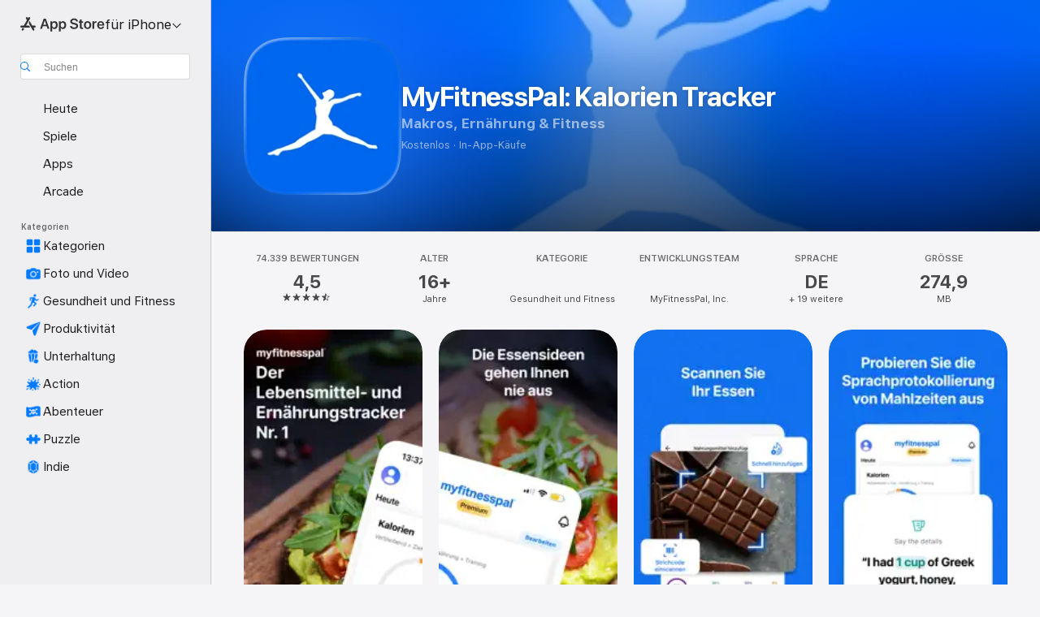

--- FILE ---
content_type: text/html
request_url: https://apps.apple.com/de/app/myfitnesspal-kalorien-tracker/id341232718
body_size: 70733
content:
<!DOCTYPE html>
<html dir="ltr" lang="de-DE">
    <head>
        <meta charset="utf-8" />
        <meta http-equiv="X-UA-Compatible" content="IE=edge" />
        <meta name="viewport" content="width=device-width,initial-scale=1" />
        <meta name="applicable-device" content="pc,mobile" />
        <meta name="referrer" content="strict-origin" />

        <link
            rel="apple-touch-icon"
            sizes="180x180"
            href="/assets/favicon/favicon-180.png"
        />

        <link
            rel="icon"
            type="image/png"
            sizes="32x32"
            href="/assets/favicon/favicon-32.png"
        />

        <link
            rel="icon"
            type="image/png"
            sizes="16x16"
            href="/assets/favicon/favicon-16.png"
        />

        <link
            rel="mask-icon"
            href="/assets/favicon/favicon.svg"
            color="#1d70f2"
        />

        <link rel="manifest" href="/manifest.json" />
        <title>‎MyFitnessPal: Kalorien Tracker‑App – App Store</title><!-- HEAD_svelte-h7hqm6_START --><meta name="version" content="2550.11.0-external"><!-- HEAD_svelte-h7hqm6_END --><!-- HEAD_svelte-1frznod_START --><link rel="preconnect" href="//www.apple.com/wss/fonts" crossorigin="anonymous"><link rel="stylesheet" as="style" href="//www.apple.com/wss/fonts?families=SF+Pro,v4%7CSF+Pro+Icons,v1&amp;display=swap" type="text/css" referrerpolicy="strict-origin-when-cross-origin"><!-- HEAD_svelte-1frznod_END --><!-- HEAD_svelte-eg3hvx_START -->    <meta name="description" content="Lade MyFitnessPal: Kalorien Tracker von MyFitnessPal, Inc. im App Store herunter. Sieh dir Screenshots, Bewertungen und Rezensionen, Benutzertipps und weitere…">  <link rel="canonical" href="https://apps.apple.com/de/app/myfitnesspal-kalorien-tracker/id341232718">        <meta name="apple:title" content="MyFitnessPal: Kalorien Tracker‑App – App Store"> <meta name="apple:description" content="Lade MyFitnessPal: Kalorien Tracker von MyFitnessPal, Inc. im App Store herunter. Sieh dir Screenshots, Bewertungen und Rezensionen, Benutzertipps und weitere…">   <meta property="og:title" content="MyFitnessPal: Kalorien Tracker‑App – App Store"> <meta property="og:description" content="Lade MyFitnessPal: Kalorien Tracker von MyFitnessPal, Inc. im App Store herunter. Sieh dir Screenshots, Bewertungen und Rezensionen, Benutzertipps und weitere…"> <meta property="og:site_name" content="App Store"> <meta property="og:url" content="https://apps.apple.com/de/app/myfitnesspal-kalorien-tracker/id341232718"> <meta property="og:image" content="https://is1-ssl.mzstatic.com/image/thumb/Purple221/v4/4a/1a/94/4a1a9431-1527-1a8d-2d6e-8cb05e50642f/AppIcon-0-0-1x_U007emarketing-0-8-0-85-220.png/1200x630wa.jpg"> <meta property="og:image:secure_url" content="https://is1-ssl.mzstatic.com/image/thumb/Purple221/v4/4a/1a/94/4a1a9431-1527-1a8d-2d6e-8cb05e50642f/AppIcon-0-0-1x_U007emarketing-0-8-0-85-220.png/1200x630wa.jpg"> <meta property="og:image:alt" content="„MyFitnessPal: Kalorien Tracker“ im App Store"> <meta property="og:image:width" content="1200"> <meta property="og:image:height" content="630"> <meta property="og:image:type" content="image/jpg">  <meta property="og:locale" content="de_DE">    <meta name="twitter:title" content="MyFitnessPal: Kalorien Tracker‑App – App Store"> <meta name="twitter:description" content="Lade MyFitnessPal: Kalorien Tracker von MyFitnessPal, Inc. im App Store herunter. Sieh dir Screenshots, Bewertungen und Rezensionen, Benutzertipps und weitere…"> <meta name="twitter:site" content="@AppStore"> <meta name="twitter:image" content="https://is1-ssl.mzstatic.com/image/thumb/Purple221/v4/4a/1a/94/4a1a9431-1527-1a8d-2d6e-8cb05e50642f/AppIcon-0-0-1x_U007emarketing-0-8-0-85-220.png/1200x630wa.jpg"> <meta name="twitter:image:alt" content="„MyFitnessPal: Kalorien Tracker“ im App Store">    <script id="organization" type="application/ld+json">{"@context":"https://schema.org","@id":"https://apps.apple.com/#organization","@type":"Organization","name":"App Store","url":"https://apps.apple.com","logo":"https://apps.apple.com/assets/app-store.png","sameAs":["https://www.wikidata.org/wiki/Q368215","https://twitter.com/AppStore","https://www.instagram.com/appstore/","https://www.facebook.com/appstore/"],"parentOrganization":{"@type":"Organization","name":"Apple","@id":"https://www.apple.com/#organization","url":"https://www.apple.com/"}}</script>   <!-- HTML_TAG_START -->
                <script id=software-application type="application/ld+json">
                    {"@context":"https://schema.org","@type":"SoftwareApplication","name":"MyFitnessPal: Kalorien Tracker","description":"Willkommen bei MyFitnessPal, der weltweit führenden Tracking-App für gesunde Ernährung mit Kalorienzähler! Verfolgen Sie Ihre Fortschritte, Ihre Fitness, Ihren Gewichtsverlust und Ihre Flüssigkeitsziele mit MyFitnessPal.\n\nMyFitnessPal hilft Ihnen, gesunde Rezepte zu finden, Ihre Essgewohnheiten kennenzulernen und Fitnessziele zu setzen. Speichern Sie Rezepte oder Lebensmittel und verfolgen Sie Ihre Mahlzeiten ganz einfach. Makros, Wasser, Ballaststoffe, Nährstoffe, Schritte, Kalorien und Fitness-Tracker. Finden Sie Motivation und Unterstützung in unserer Community... \n\nTesten Sie unseren Premium-Plan kostenlos und verfolgen Sie Ihre Essgewohnheiten und Fitness. Laden Sie ihn noch heute herunter und legen Sie los.\n\nMYFITNESSPAL - FUNKTIONEN:\n\nKalorien-Tracker und Ernährungstagebuch\n■ Verfolgen Sie Ihre Lebensmittel – Kalorientracker für über 20 Millionen Rezepte und Lebensmittel.\n■ Kalorienzähler - Zählen Sie automatisch Kalorien und zeigen Sie Ihren täglichen Fortschritt mit unserem Kalorienzähler\n■ Makro-Tracker – Erhalten Sie Kohlenhydrate, Fett und Protein in Gramm oder Prozent für genaue Makros. \n■ Lebensmittelverfolgung – Suchen Sie schnell nach Lebensmitteln, fügen Sie sie aus Ihrem Verlauf hinzu oder scannen Sie einen Barcode mit der Kamera Ihres Telefons\n■ Kalorien, Makros und Ziele für Lebensmittel - Verfolgen Sie Ihr Gewicht oder setzen Sie Ziele für Ihre Kalorien oder Makros\n■ Ernährungstagebuch – Verfolgen Sie Ihre Mahlzeiten mit einem Tagebuch, das nur für Lebensmittel gedacht ist.\n\nFITNESS - UND ZIEL -TRACKER\n■ Fitness-Tracker – Fügen Sie mit dem Aktivitäts-Tracker ganz einfach Trainingseinheiten und Schritte hinzu.\n■ Fitness-Ziel-Tracker – Verfolgen Sie Ernährungsplan, Gewicht, gesunde Ernährung und Fitness.\n\nLEBENSMITTEL- & ERNÄHRUNGSTRACKING\n\n■ Ernährungstagebuch – verfolgen Sie, was Sie essen und gewinnen Sie wertvolle Erkenntnisse.\n■ Nährstoff-Tracker – Analysieren Sie Ihre Nährstoffaufnahme oder setzen Sie sich Ziele für Protein, Cholesterin, Natrium, Ballaststoffe und Makros.\n■ Rezepte speichern – Lebensmittel und Mahlzeiten können zur schnellen Nachverfolgung gespeichert werden.\n■ Fastenzeiten aufzeichnen – Zeichnen Sie Fastenzeiten mit dem Timer auf und verfolgen Sie Ihre Fortschritte.\n\n\nKALORIENZÄHLER & LEBENSMITTEL-TRACKER UND MEHR\n\n■ Vernetzen Sie sich mit der Community – Finden Sie Gleichgesinnte und Motivation in unseren aktiven Foren und tauschen Sie gesunde Rezepte aus.\n■ Personalisierte Dashboards – Wählen Sie die Statistiken und Einstellungen, die Ihnen helfen, Ihre Ziele beim Abnehmen und in Bezug auf Fitness zu erreichen.\n■ Verbinden Sie über 40 Apps und Geräte – von einer Smartwatch-App bis zu einem Fitness-Tracker.\n■ Wear OS-Tracker – Makro-Tracker, Kalorienzähler und Wasser-Tracker.\n\nUnsere vollständigen Geschäftsbedingungen und Datenschutzrichtlinien finden Sie hier:\nhttps://www.myfitnesspal.com/terms-of-service\nhttps://www.myfitnesspal.com/privacy-policy\n\n","image":"https://is1-ssl.mzstatic.com/image/thumb/Purple221/v4/4a/1a/94/4a1a9431-1527-1a8d-2d6e-8cb05e50642f/AppIcon-0-0-1x_U007emarketing-0-8-0-85-220.png/1200x630wa.png","availableOnDevice":"Apple Watch, iPhone, iPad","operatingSystem":"Erfordert iOS 17.0 und watchOS 6.0 (oder neuer). Kompatibel mit iPhone, iPad und iPod touch.","offers":{"@type":"Offer","price":0,"priceCurrency":"EUR","category":"free"},"applicationCategory":"Gesundheit und Fitness","aggregateRating":{"@type":"AggregateRating","ratingValue":4.5,"reviewCount":74339},"author":{"@type":"Organization","name":"MyFitnessPal, Inc.","url":"https://apps.apple.com/de/developer/myfitnesspal-inc/id341232721"}}
                </script>
                <!-- HTML_TAG_END -->    <!-- HEAD_svelte-eg3hvx_END -->
      <script type="module" crossorigin src="/assets/index~CmXAGhvsky.js"></script>
      <link rel="stylesheet" crossorigin href="/assets/index~BZJvkGJD8q.css">
      <script type="module">import.meta.url;import("_").catch(()=>1);async function* g(){};window.__vite_is_modern_browser=true;</script>
      <script type="module">!function(){if(window.__vite_is_modern_browser)return;console.warn("vite: loading legacy chunks, syntax error above and the same error below should be ignored");var e=document.getElementById("vite-legacy-polyfill"),n=document.createElement("script");n.src=e.src,n.onload=function(){System.import(document.getElementById('vite-legacy-entry').getAttribute('data-src'))},document.body.appendChild(n)}();</script>
    </head>

    <body>

        <div class="body-container">
               <div class="app-container svelte-sh6d9r" data-testid="app-container"><div class="navigation-container svelte-sh6d9r"><div class="navigation-wrapper svelte-1qmvp5w"><nav data-testid="navigation" class="navigation svelte-13li0vp"><div class="navigation__header svelte-13li0vp"><div slot="logo" class="platform-selector-container svelte-1qmvp5w"><span id="app-store-icon-contianer" class="app-store-icon-container svelte-1qmvp5w" role="img" aria-label="App Store"><svg width="121" height="21" viewBox="0 0 121 21" xmlns="http://www.w3.org/2000/svg" focusable="false"><g fill="currentColor" fill-rule="nonzero" opacity=".9"><path d="M11.417 12.204H8.094l5.8-10.067c.19-.328.25-.683.178-1.065a1.214 1.214 0 0 0-.637-.87c-.357-.21-.717-.25-1.082-.121a1.43 1.43 0 0 0-.811.684l-.575.942-.572-.942a1.46 1.46 0 0 0-.81-.69c-.361-.132-.722-.09-1.084.128-.354.204-.563.495-.628.874-.065.379-.003.732.188 1.06L9.412 4.45l-4.49 7.755H1.434c-.37 0-.7.126-.994.378-.293.253-.44.583-.44.992 0 .404.147.731.44.983.293.252.625.378.994.378h11.979a2.449 2.449 0 0 0-.017-1.242 2.097 2.097 0 0 0-.66-1.06c-.327-.286-.767-.429-1.32-.429Zm9.086 0h-3.477l-3.798-6.559c-.38.28-.65.694-.811 1.244a4.654 4.654 0 0 0-.154 1.755c.058.62.226 1.172.506 1.656l4.798 8.288c.184.327.457.555.818.685.36.13.721.093 1.084-.112.355-.199.569-.489.64-.87.072-.382.013-.74-.179-1.073L18.6 14.935h1.904c.374 0 .707-.126.998-.378.29-.252.436-.58.436-.983 0-.409-.146-.74-.436-.992a1.479 1.479 0 0 0-.998-.378Zm-17.72 3.713-.758 1.3c-.19.334-.251.69-.184 1.069.068.378.276.67.625.875.368.21.732.249 1.094.116a1.51 1.51 0 0 0 .818-.689l1.106-1.881c-.088-.159-.257-.325-.506-.498a2.474 2.474 0 0 0-.937-.374c-.376-.075-.795-.048-1.257.082ZM28.145 16.906h2.768l1.251-3.825h5.506l1.251 3.825h2.78L36.408 2.109h-2.973l-5.291 14.797Zm6.747-12.162h.061l2.05 6.296h-4.172l2.06-6.296ZM43.013 20.494h2.553V15.07h.051c.615 1.272 1.856 2.05 3.404 2.05 2.728 0 4.471-2.152 4.471-5.639v-.01c0-3.507-1.743-5.66-4.501-5.66-1.559 0-2.748.8-3.374 2.102h-.051V6.036h-2.553v14.458Zm5.219-5.526c-1.58 0-2.687-1.364-2.687-3.487v-.01c0-2.133 1.108-3.507 2.687-3.507 1.63 0 2.656 1.333 2.656 3.507v.01c0 2.143-1.026 3.487-2.656 3.487ZM55.133 20.494h2.553V15.07h.051c.616 1.272 1.856 2.05 3.405 2.05 2.727 0 4.47-2.152 4.47-5.639v-.01c0-3.507-1.743-5.66-4.501-5.66-1.559 0-2.748.8-3.374 2.102h-.051V6.036h-2.553v14.458Zm5.219-5.526c-1.58 0-2.687-1.364-2.687-3.487v-.01c0-2.133 1.108-3.507 2.687-3.507 1.63 0 2.656 1.333 2.656 3.507v.01c0 2.143-1.026 3.487-2.656 3.487ZM76.912 17.162c3.61 0 5.783-1.754 5.783-4.512v-.01c0-2.307-1.343-3.558-4.42-4.194l-1.599-.328c-1.784-.37-2.594-.984-2.594-2.03v-.01c0-1.18 1.077-1.99 2.81-2 1.66 0 2.799.769 2.973 2.06l.02.124h2.533l-.01-.174c-.154-2.533-2.266-4.235-5.496-4.235-3.189 0-5.476 1.763-5.486 4.368v.01c0 2.205 1.436 3.558 4.348 4.163l1.59.328c1.906.4 2.676.995 2.676 2.102v.01c0 1.272-1.17 2.103-3.036 2.103-1.856 0-3.158-.79-3.353-2.061l-.02-.123h-2.533l.01.154c.175 2.655 2.41 4.255 5.804 4.255ZM88.458 17.12c.513 0 .964-.05 1.261-.091V15.11c-.174.01-.369.041-.615.041-.933 0-1.405-.338-1.405-1.405V8.005h2.02V6.036H87.7V3.278h-2.594v2.758h-1.538v1.97h1.538v5.957c0 2.235 1.077 3.158 3.353 3.158ZM96.271 17.12c3.19 0 5.26-2.122 5.26-5.649v-.02c0-3.507-2.101-5.64-5.27-5.64-3.158 0-5.25 2.153-5.25 5.64v.02c0 3.517 2.061 5.65 5.26 5.65Zm.01-2.06c-1.63 0-2.665-1.302-2.665-3.589v-.02c0-2.256 1.056-3.569 2.645-3.569 1.62 0 2.666 1.302 2.666 3.568v.021c0 2.276-1.035 3.589-2.645 3.589ZM103.172 16.906h2.554v-6.307c0-1.61.871-2.522 2.317-2.522.43 0 .82.061 1.036.143V5.913a3.326 3.326 0 0 0-.81-.102c-1.251 0-2.154.79-2.492 2.102h-.051V6.036h-2.554v10.87ZM115.17 17.12c2.84 0 4.44-1.68 4.778-3.352l.03-.113h-2.389l-.02.072c-.246.728-1.077 1.405-2.348 1.405-1.661 0-2.707-1.128-2.748-3.036h7.608v-.82c0-3.281-1.928-5.465-5.035-5.465s-5.106 2.256-5.106 5.68v.01c0 3.456 1.969 5.62 5.23 5.62Zm-.093-9.31c1.354 0 2.338.862 2.523 2.584h-5.097c.205-1.671 1.22-2.584 2.574-2.584Z" style="mix-blend-mode:normal" transform="translate(.086 .095)"></path></g></svg></span> <nav class="svelte-1hs3qpl"> <button class="menu-trigger svelte-bmr6en" aria-controls="93812d0a-bab0-4495-ad4f-a5b3654e89d5" aria-haspopup="menu" aria-expanded="false"><span class="platform-selector-text svelte-1hs3qpl" id="platform-selector-text" aria-labelledby="app-store-icon-contianer platform-selector-text" aria-haspopup="menu">für iPhone    <svg xmlns="http://www.w3.org/2000/svg" viewBox="0 0 109.73 100" style="overflow:visible" aria-hidden="false"><path fill="none" d="M0-15h109.73v120H0z"></path><path d="M54.884 70.758c1.234 0 2.435-.477 3.286-1.431l37.78-38.673c.818-.829 1.316-1.885 1.316-3.139 0-2.538-1.907-4.496-4.444-4.496-1.192 0-2.383.528-3.202 1.295L52.251 62.483h5.225l-37.38-38.169c-.808-.767-1.907-1.295-3.139-1.295-2.549 0-4.496 1.958-4.496 4.496 0 1.254.508 2.32 1.326 3.15l37.822 38.673c.891.953 1.99 1.42 3.275 1.42Z"></path></svg></span></button> <ul id="93812d0a-bab0-4495-ad4f-a5b3654e89d5" hidden tabindex="-1" class="menu-popover focus-visible svelte-bmr6en"><li class="menu-item svelte-bmr6en" role="presentation"><a href="https://apps.apple.com/de/iphone/today" data-test-id="internal-link"><span class="platform-selector svelte-rn3aot is-active"><div class="icon-container svelte-rn3aot">      <svg viewBox="0 0 62.771 103.335" aria-hidden="false"><path d="M13.275 103.335h36.169c7.963 0 13.326-5.053 13.326-12.665V12.665C62.771 5.053 57.407 0 49.444 0H13.275C5.301 0 0 5.053 0 12.665V90.67c0 7.612 5.301 12.665 13.275 12.665Zm1.005-7.842c-4.09 0-6.427-2.183-6.427-6.116V13.959c0-3.933 2.338-6.106 6.427-6.106h6.27c.766 0 1.181.405 1.181 1.173v1.109c.001 2.002 1.35 3.413 3.352 3.413h12.605c2.054 0 3.34-1.411 3.34-3.413v-1.11c0-.766.415-1.171 1.183-1.171h6.228c4.141-.001 6.427 2.172 6.427 6.106v75.417c0 3.933-2.286 6.116-6.427 6.116Zm6.775-3.581h20.712c1.296 0 2.27-.924 2.27-2.282s-.973-2.27-2.269-2.27H21.055c-1.358 0-2.27.912-2.27 2.27s.912 2.282 2.27 2.282Z" fill="currentColor"></path></svg></div> <span class="platform-title svelte-rn3aot" aria-label="App Store für iPhone">iPhone</span> </span></a>  </li><li class="menu-item svelte-bmr6en" role="presentation"><a href="https://apps.apple.com/de/ipad/today" data-test-id="internal-link"><span class="platform-selector svelte-rn3aot"><div class="icon-container svelte-rn3aot">      <svg viewBox="0 0 115.09 89.912" aria-hidden="false"><path d="M15.318 89.912h84.454c10.232 0 15.318-5.107 15.318-15.163V15.163C115.09 5.107 110.004 0 99.772 0H15.318C5.138 0 0 5.086 0 15.163v59.586c0 10.077 5.138 15.163 15.318 15.163Zm.125-7.905c-4.877 0-7.59-2.558-7.59-7.641v-58.82c0-5.032 2.713-7.64 7.59-7.64h84.204c4.834-.001 7.59 2.607 7.59 7.639v58.821c-.001 5.083-2.757 7.64-7.591 7.64Zm23.253-3.739h37.75c1.305 0 2.228-.86 2.228-2.218.001-1.41-.922-2.28-2.229-2.28H38.696c-1.306-.002-2.28.868-2.28 2.278-.001 1.36.974 2.222 2.279 2.222Z" fill="currentColor"></path></svg></div> <span class="platform-title svelte-rn3aot" aria-label="App Store für iPad">iPad</span> </span></a>  </li><li class="menu-item svelte-bmr6en" role="presentation"><a href="https://apps.apple.com/de/mac/discover" data-test-id="internal-link"><span class="platform-selector svelte-rn3aot"><div class="icon-container svelte-rn3aot">      <svg viewBox="0 0 140.769 79.424" aria-hidden="false"><path d="M0 73.887c0 3.049 2.478 5.537 5.475 5.537h129.82c3.038 0 5.475-2.488 5.475-5.537 0-3.09-2.437-5.578-5.475-5.578H124.59v-57.96C124.59 3.52 120.956 0 114.136 0H26.633c-6.457 0-10.452 3.52-10.452 10.35v57.958H5.475C2.478 68.309 0 70.797 0 73.887Zm24.086-5.578V12.585c0-3.161 1.529-4.742 4.7-4.742h83.198c3.171 0 4.751 1.58 4.751 4.742V68.31ZM55.65 7.843h1.244c.728 0 1.143.363 1.143 1.183v.591c0 2.003 1.286 3.413 3.392 3.413h18.036c1.992 0 3.289-1.41 3.289-3.413v-.591c0-.82.415-1.183 1.183-1.183h1.246v-4.02H55.649Z" fill="currentColor"></path></svg></div> <span class="platform-title svelte-rn3aot" aria-label="App Store für Mac">Mac</span> </span></a>  </li><li class="menu-item svelte-bmr6en" role="presentation"><a href="https://apps.apple.com/de/vision/apps-and-games" data-test-id="internal-link"><span class="platform-selector svelte-rn3aot"><div class="icon-container svelte-rn3aot">      <svg xmlns="http://www.w3.org/2000/svg" viewBox="0 0 171.057 120" aria-hidden="false"><path d="M45.735 99.548c-19.145 0-33.274-16.993-33.274-39.752 0-37.652 33.058-41.401 73.067-41.401 40.01 0 73.068 3.719 73.068 41.401 0 22.759-14.122 39.752-33.238 39.752-19.916 0-29.459-16.541-39.83-16.541-10.378 0-19.906 16.541-39.793 16.541zm79.732-10.561c13.801 0 22.622-11.339 22.622-29.191 0-28.302-23.431-30.902-62.561-30.902-39.13 0-62.561 2.637-62.561 30.902 0 17.852 8.821 29.191 22.659 29.191 17.367 0 23.469-16.523 39.902-16.523 16.426 0 22.573 16.523 39.939 16.523z" fill="currentColor"></path></svg></div> <span class="platform-title svelte-rn3aot" aria-label="App Store für Vision">Vision</span> </span></a>  </li><li class="menu-item svelte-bmr6en" role="presentation"><a href="https://apps.apple.com/de/watch/apps-and-games" data-test-id="internal-link"><span class="platform-selector svelte-rn3aot"><div class="icon-container svelte-rn3aot">      <svg viewBox="0 0 70.762 104.469" aria-hidden="false"><path d="M0 71.965c0 7.57 2.937 13.122 8.492 16.165 2.698 1.442 4.232 3.256 5.26 6.483l1.518 5.26c.934 3.123 3.102 4.597 6.39 4.597h22.554c3.403-.001 5.416-1.423 6.391-4.596l1.58-5.261c.965-3.227 2.552-5.04 5.198-6.483 5.555-3.043 8.492-8.595 8.492-16.165V32.503c0-7.569-2.937-13.122-8.492-16.163-2.646-1.444-4.233-3.257-5.198-6.484l-1.58-5.261C49.733 1.525 47.565 0 44.215 0H21.66c-3.288 0-5.456 1.473-6.39 4.595l-1.518 5.26c-.976 3.177-2.51 5.094-5.26 6.485C2.989 19.226 0 24.83 0 32.503Zm64.824-23.17h1.767c2.499-.001 4.171-1.745 4.171-4.474v-6.626c0-2.78-1.67-4.524-4.171-4.524h-1.767ZM7.129 70.92V33.56c0-7.297 4.261-11.673 11.351-11.673h28.925c7.141 0 11.34 4.376 11.34 11.673v37.36c.001 7.285-4.198 11.66-11.339 11.66H18.48c-7.09.001-11.35-4.374-11.35-11.66Z" fill="currentColor"></path></svg></div> <span class="platform-title svelte-rn3aot" aria-label="App Store für Watch">Watch</span> </span></a>  </li><li class="menu-item svelte-bmr6en" role="presentation"><a href="https://apps.apple.com/de/tv/discover" data-test-id="internal-link"><span class="platform-selector svelte-rn3aot"><div class="icon-container svelte-rn3aot">      <svg viewBox="0 0 122.045 97.575" aria-hidden="false"><path d="M12.523 81.04h97c8.227 0 12.521-4.307 12.521-12.524V12.575C122.045 4.305 117.75 0 109.522 0h-97C4.296 0 0 4.306 0 12.575v55.942c0 8.217 4.295 12.522 12.523 12.522ZM36.49 97.574h49.065a3.93 3.93 0 0 0 3.937-3.914c0-2.249-1.74-3.979-3.937-3.979H36.49c-2.197-.001-3.937 1.729-3.937 3.978a3.93 3.93 0 0 0 3.937 3.916ZM12.658 73.186c-3.172 0-4.805-1.622-4.805-4.794V12.699c0-3.224 1.633-4.845 4.805-4.845h96.73c3.17 0 4.802 1.621 4.802 4.845v55.693c.001 3.172-1.63 4.794-4.803 4.794Z" fill="currentColor"></path></svg></div> <span class="platform-title svelte-rn3aot" aria-label="App Store für TV">TV</span> </span></a>  </li> </ul></nav></div> <div class="search-input-container svelte-1qmvp5w"><div class="search-input-wrapper svelte-f3zl7m"><div data-testid="amp-search-input" aria-controls="search-suggestions" aria-expanded="false" aria-haspopup="listbox" aria-owns="search-suggestions" class="search-input-container svelte-rg26q6" tabindex="-1" role=""><div class="flex-container svelte-rg26q6"><form id="search-input-form" class="svelte-rg26q6"><svg height="16" width="16" viewBox="0 0 16 16" class="search-svg" aria-hidden="true"><path d="M11.87 10.835c.018.015.035.03.051.047l3.864 3.863a.735.735 0 1 1-1.04 1.04l-3.863-3.864a.744.744 0 0 1-.047-.051 6.667 6.667 0 1 1 1.035-1.035zM6.667 12a5.333 5.333 0 1 0 0-10.667 5.333 5.333 0 0 0 0 10.667z"></path></svg> <input value="" aria-autocomplete="list" aria-multiline="false" aria-controls="search-suggestions" aria-label="Search" placeholder="Suchen" spellcheck="false" autocomplete="off" autocorrect="off" autocapitalize="off" type="text" inputmode="search" class="search-input__text-field svelte-rg26q6" data-testid="search-input__text-field"></form> </div> <div data-testid="search-scope-bar"></div>   </div> </div></div> </div> <div data-testid="navigation-content" class="navigation__content svelte-13li0vp" id="navigation" aria-hidden="false"><div class="navigation__scrollable-container svelte-13li0vp"><div data-testid="navigation-items-primary" class="navigation-items navigation-items--primary svelte-ng61m8"> <ul class="navigation-items__list svelte-ng61m8">  <li class="navigation-item navigation-item__LandingPage_iphone/today_Intent svelte-1a5yt87" aria-selected="false" data-testid="navigation-item"> <a href="https://apps.apple.com/de/iphone/today" class="navigation-item__link svelte-1a5yt87" role="button" data-testid="https://apps.apple.com/de/iphone/today" aria-pressed="false"><div class="navigation-item__content svelte-zhx7t9"> <span class="navigation-item__icon svelte-zhx7t9"> <svg xmlns="http://www.w3.org/2000/svg" viewBox="0 0 107.046 120" aria-hidden="true"><path d="M34.77 32.741h39.37c1.72 0 3.005-1.337 3.005-3.058 0-1.658-1.285-2.943-3.005-2.943H34.77c-1.783 0-3.109 1.285-3.109 2.943 0 1.721 1.326 3.058 3.109 3.058zm0 14.16h23.071c1.731 0 3.057-1.337 3.057-3.047 0-1.669-1.326-2.943-3.057-2.943H34.77c-1.783 0-3.109 1.274-3.109 2.943 0 1.71 1.326 3.047 3.109 3.047zm.769 48.307h36.02c4.299 0 6.521-2.212 6.521-6.511V61.581c0-4.299-2.222-6.51-6.521-6.51h-36.02c-4.144 0-6.573 2.211-6.573 6.51v27.116c0 4.299 2.429 6.511 6.573 6.511zm-23.078 1.796c0 10.232 5.034 15.318 15.111 15.318h51.851c10.087 0 15.163-5.086 15.163-15.318v-74.03c0-10.18-5.076-15.317-15.163-15.317H27.572c-10.077 0-15.111 5.137-15.111 15.317zm7.853-.124V23.099c0-4.876 2.61-7.589 7.693-7.589H79.04c5.031 0 7.651 2.713 7.651 7.589V96.88c0 4.876-2.62 7.589-7.651 7.589H28.007c-5.083 0-7.693-2.713-7.693-7.589z"></path></svg> </span> <span class="navigation-item__label svelte-zhx7t9"> Heute </span> </div></a>  </li>  <li class="navigation-item navigation-item__LandingPage_iphone/games_Intent svelte-1a5yt87" aria-selected="false" data-testid="navigation-item"> <a href="https://apps.apple.com/de/iphone/games" class="navigation-item__link svelte-1a5yt87" role="button" data-testid="https://apps.apple.com/de/iphone/games" aria-pressed="false"><div class="navigation-item__content svelte-zhx7t9"> <span class="navigation-item__icon svelte-zhx7t9"> <svg xmlns="http://www.w3.org/2000/svg" viewBox="0 0 20.904 20.654" aria-hidden="true"><path d="M8.118 20.508c1.026-.225 2.842-.86 3.74-1.553 1.3-1.006 1.924-2.11 1.827-3.896l-.03-.899c.83-.566 1.631-1.26 2.403-2.05 2.715-2.784 4.482-7.208 4.482-11.065C20.54.459 20.071 0 19.485 0c-3.847 0-8.271 1.768-11.054 4.473-.82.81-1.504 1.591-2.06 2.412l-.89-.03c-1.718-.078-2.86.46-3.896 1.817-.693.918-1.338 2.715-1.562 3.75-.147.713.449 1.035.976.898 1.152-.224 2.393-.722 3.399-.644v.634c-.02.45.039.733.38 1.085l1.368 1.357c.36.351.634.42 1.084.4l.625-.02c.107 1.036-.372 2.247-.635 3.4-.186.663.283 1.113.898.976ZM13.89 8.71a2.065 2.065 0 0 1-2.07-2.07c0-1.153.917-2.08 2.07-2.08a2.076 2.076 0 1 1 0 4.15ZM2.59 19.1l1.651-.048c.537-.01.967-.176 1.319-.528.44-.44.556-1.064.478-1.494-.058-.351-.41-.449-.566-.166-.069.098-.127.196-.244.303-.245.254-.43.313-.743.332l-.966.059a.265.265 0 0 1-.274-.264l.059-.977c.02-.322.088-.508.332-.732a1.53 1.53 0 0 1 .312-.244c.274-.127.176-.527-.166-.576a1.78 1.78 0 0 0-1.494.488c-.361.371-.527.781-.537 1.309l-.049 1.65c-.02.547.352.908.889.889Z" fill="currentColor"></path></svg> </span> <span class="navigation-item__label svelte-zhx7t9"> Spiele </span> </div></a>  </li>  <li class="navigation-item navigation-item__LandingPage_iphone/apps_Intent svelte-1a5yt87" aria-selected="false" data-testid="navigation-item"> <a href="https://apps.apple.com/de/iphone/apps" class="navigation-item__link svelte-1a5yt87" role="button" data-testid="https://apps.apple.com/de/iphone/apps" aria-pressed="false"><div class="navigation-item__content svelte-zhx7t9"> <span class="navigation-item__icon svelte-zhx7t9"> <svg xmlns="http://www.w3.org/2000/svg" viewBox="0 0 24.805 23.486" aria-hidden="true"><g fill="currentColor"><path d="m2.48 15.137 6.036 2.754c1.445.664 2.578.976 3.7.976 1.134 0 2.266-.312 3.712-.976l6.035-2.754c.044-.02.087-.04.127-.063.458.395.625.835.625 1.293 0 .674-.352 1.299-1.475 1.807l-6.025 2.754c-1.26.576-2.158.82-2.998.82-.83 0-1.729-.244-2.988-.82l-6.026-2.754C2.08 17.666 1.73 17.04 1.73 16.367c0-.459.163-.9.622-1.294Z"></path><path d="m2.48 10.479 6.036 2.763c1.445.654 2.578.977 3.7.977 1.134 0 2.266-.322 3.712-.977l6.035-2.764c.036-.016.07-.032.103-.05.476.397.649.844.649 1.31 0 .674-.352 1.3-1.475 1.817l-6.025 2.744c-1.26.576-2.158.82-2.998.82-.83 0-1.729-.244-2.988-.82l-6.026-2.744c-1.123-.518-1.474-1.143-1.474-1.817 0-.466.168-.914.646-1.311Z"></path><path d="M12.217 12.49c.84 0 1.738-.244 2.998-.82l6.025-2.754c1.123-.508 1.475-1.133 1.475-1.807 0-.683-.361-1.308-1.475-1.816l-6.045-2.744c-1.23-.557-2.129-.82-2.978-.82-.84 0-1.739.263-2.979.82L3.203 5.293C2.08 5.801 1.73 6.426 1.73 7.109c0 .674.351 1.3 1.474 1.807L9.23 11.67c1.26.576 2.158.82 2.988.82Z"></path></g></svg> </span> <span class="navigation-item__label svelte-zhx7t9"> Apps </span> </div></a>  </li>  <li class="navigation-item navigation-item__LandingPage_iphone/arcade_Intent svelte-1a5yt87" aria-selected="false" data-testid="navigation-item"> <a href="https://apps.apple.com/de/iphone/arcade" class="navigation-item__link svelte-1a5yt87" role="button" data-testid="https://apps.apple.com/de/iphone/arcade" aria-pressed="false"><div class="navigation-item__content svelte-zhx7t9"> <span class="navigation-item__icon svelte-zhx7t9"> <svg xmlns="http://www.w3.org/2000/svg" viewBox="0 0 23.623 21.396" aria-hidden="true"><path d="M11.63 21.396a7.621 7.621 0 0 0 3.282-.712l6.777-3.047c1.055-.479 1.573-.87 1.573-1.7v-.742c0-.322-.342-.39-.528-.302l-7.275 3.3a9.272 9.272 0 0 1-3.818.82c-1.309 0-2.373-.175-3.819-.84l-7.285-3.3c-.185-.088-.537 0-.537.322v.742c0 .83.518 1.221 1.582 1.7l6.768 3.047c.918.41 1.923.712 3.28.712Zm.01-3.72a7.972 7.972 0 0 0 3.301-.703l6.895-3.135c.596-.273 1.426-.732 1.426-1.416 0-.684-.84-1.143-1.446-1.416L14.941 7.87a7.873 7.873 0 0 0-2.45-.654v5.43c0 .283-.333.546-.85.546-.508 0-.84-.263-.84-.546v-5.43c-.899.097-1.7.322-2.451.654l-7.305 3.34c-.703.312-1.016.752-1.016 1.21 0 .46.313.9.996 1.212l7.325 3.34a7.832 7.832 0 0 0 3.29.703Zm-7.09-4.287c-.859 0-1.552-.42-1.552-.957 0-.528.693-.948 1.553-.948s1.543.42 1.543.948c0 .537-.684.957-1.543.957Zm7.09-6.973a3.193 3.193 0 0 1-3.193-3.184C8.447 1.475 9.883.06 11.641.06a3.168 3.168 0 0 1 3.174 3.173 3.176 3.176 0 0 1-3.174 3.184Z" fill="currentColor"></path></svg> </span> <span class="navigation-item__label svelte-zhx7t9"> Arcade </span> </div></a>  </li></ul> </div>   <div slot="after-navigation-items" class="platform-selector-inline svelte-1qmvp5w"><h3 class="svelte-1qmvp5w">Plattform</h3> <ul class="svelte-1qmvp5w">  <li><a href="https://apps.apple.com/de/iphone/today" data-test-id="internal-link"><span class="platform svelte-1qmvp5w is-active"><div class="icon-container svelte-1qmvp5w" aria-hidden="true">      <svg viewBox="0 0 62.771 103.335" aria-hidden="false"><path d="M13.275 103.335h36.169c7.963 0 13.326-5.053 13.326-12.665V12.665C62.771 5.053 57.407 0 49.444 0H13.275C5.301 0 0 5.053 0 12.665V90.67c0 7.612 5.301 12.665 13.275 12.665Zm1.005-7.842c-4.09 0-6.427-2.183-6.427-6.116V13.959c0-3.933 2.338-6.106 6.427-6.106h6.27c.766 0 1.181.405 1.181 1.173v1.109c.001 2.002 1.35 3.413 3.352 3.413h12.605c2.054 0 3.34-1.411 3.34-3.413v-1.11c0-.766.415-1.171 1.183-1.171h6.228c4.141-.001 6.427 2.172 6.427 6.106v75.417c0 3.933-2.286 6.116-6.427 6.116Zm6.775-3.581h20.712c1.296 0 2.27-.924 2.27-2.282s-.973-2.27-2.269-2.27H21.055c-1.358 0-2.27.912-2.27 2.27s.912 2.282 2.27 2.282Z" fill="currentColor"></path></svg> </div> <span class="platform-title svelte-1qmvp5w">iPhone</span> </span> </a> </li>  <li><a href="https://apps.apple.com/de/ipad/today" data-test-id="internal-link"><span class="platform svelte-1qmvp5w"><div class="icon-container svelte-1qmvp5w" aria-hidden="true">      <svg viewBox="0 0 115.09 89.912" aria-hidden="false"><path d="M15.318 89.912h84.454c10.232 0 15.318-5.107 15.318-15.163V15.163C115.09 5.107 110.004 0 99.772 0H15.318C5.138 0 0 5.086 0 15.163v59.586c0 10.077 5.138 15.163 15.318 15.163Zm.125-7.905c-4.877 0-7.59-2.558-7.59-7.641v-58.82c0-5.032 2.713-7.64 7.59-7.64h84.204c4.834-.001 7.59 2.607 7.59 7.639v58.821c-.001 5.083-2.757 7.64-7.591 7.64Zm23.253-3.739h37.75c1.305 0 2.228-.86 2.228-2.218.001-1.41-.922-2.28-2.229-2.28H38.696c-1.306-.002-2.28.868-2.28 2.278-.001 1.36.974 2.222 2.279 2.222Z" fill="currentColor"></path></svg> </div> <span class="platform-title svelte-1qmvp5w">iPad</span> </span> </a> </li>  <li><a href="https://apps.apple.com/de/mac/discover" data-test-id="internal-link"><span class="platform svelte-1qmvp5w"><div class="icon-container svelte-1qmvp5w" aria-hidden="true">      <svg viewBox="0 0 140.769 79.424" aria-hidden="false"><path d="M0 73.887c0 3.049 2.478 5.537 5.475 5.537h129.82c3.038 0 5.475-2.488 5.475-5.537 0-3.09-2.437-5.578-5.475-5.578H124.59v-57.96C124.59 3.52 120.956 0 114.136 0H26.633c-6.457 0-10.452 3.52-10.452 10.35v57.958H5.475C2.478 68.309 0 70.797 0 73.887Zm24.086-5.578V12.585c0-3.161 1.529-4.742 4.7-4.742h83.198c3.171 0 4.751 1.58 4.751 4.742V68.31ZM55.65 7.843h1.244c.728 0 1.143.363 1.143 1.183v.591c0 2.003 1.286 3.413 3.392 3.413h18.036c1.992 0 3.289-1.41 3.289-3.413v-.591c0-.82.415-1.183 1.183-1.183h1.246v-4.02H55.649Z" fill="currentColor"></path></svg> </div> <span class="platform-title svelte-1qmvp5w">Mac</span> </span> </a> </li>  <li><a href="https://apps.apple.com/de/vision/apps-and-games" data-test-id="internal-link"><span class="platform svelte-1qmvp5w"><div class="icon-container svelte-1qmvp5w" aria-hidden="true">      <svg xmlns="http://www.w3.org/2000/svg" viewBox="0 0 171.057 120" aria-hidden="false"><path d="M45.735 99.548c-19.145 0-33.274-16.993-33.274-39.752 0-37.652 33.058-41.401 73.067-41.401 40.01 0 73.068 3.719 73.068 41.401 0 22.759-14.122 39.752-33.238 39.752-19.916 0-29.459-16.541-39.83-16.541-10.378 0-19.906 16.541-39.793 16.541zm79.732-10.561c13.801 0 22.622-11.339 22.622-29.191 0-28.302-23.431-30.902-62.561-30.902-39.13 0-62.561 2.637-62.561 30.902 0 17.852 8.821 29.191 22.659 29.191 17.367 0 23.469-16.523 39.902-16.523 16.426 0 22.573 16.523 39.939 16.523z" fill="currentColor"></path></svg> </div> <span class="platform-title svelte-1qmvp5w">Vision</span> </span> </a> </li>  <li><a href="https://apps.apple.com/de/watch/apps-and-games" data-test-id="internal-link"><span class="platform svelte-1qmvp5w"><div class="icon-container svelte-1qmvp5w" aria-hidden="true">      <svg viewBox="0 0 70.762 104.469" aria-hidden="false"><path d="M0 71.965c0 7.57 2.937 13.122 8.492 16.165 2.698 1.442 4.232 3.256 5.26 6.483l1.518 5.26c.934 3.123 3.102 4.597 6.39 4.597h22.554c3.403-.001 5.416-1.423 6.391-4.596l1.58-5.261c.965-3.227 2.552-5.04 5.198-6.483 5.555-3.043 8.492-8.595 8.492-16.165V32.503c0-7.569-2.937-13.122-8.492-16.163-2.646-1.444-4.233-3.257-5.198-6.484l-1.58-5.261C49.733 1.525 47.565 0 44.215 0H21.66c-3.288 0-5.456 1.473-6.39 4.595l-1.518 5.26c-.976 3.177-2.51 5.094-5.26 6.485C2.989 19.226 0 24.83 0 32.503Zm64.824-23.17h1.767c2.499-.001 4.171-1.745 4.171-4.474v-6.626c0-2.78-1.67-4.524-4.171-4.524h-1.767ZM7.129 70.92V33.56c0-7.297 4.261-11.673 11.351-11.673h28.925c7.141 0 11.34 4.376 11.34 11.673v37.36c.001 7.285-4.198 11.66-11.339 11.66H18.48c-7.09.001-11.35-4.374-11.35-11.66Z" fill="currentColor"></path></svg> </div> <span class="platform-title svelte-1qmvp5w">Watch</span> </span> </a> </li>  <li><a href="https://apps.apple.com/de/tv/discover" data-test-id="internal-link"><span class="platform svelte-1qmvp5w"><div class="icon-container svelte-1qmvp5w" aria-hidden="true">      <svg viewBox="0 0 122.045 97.575" aria-hidden="false"><path d="M12.523 81.04h97c8.227 0 12.521-4.307 12.521-12.524V12.575C122.045 4.305 117.75 0 109.522 0h-97C4.296 0 0 4.306 0 12.575v55.942c0 8.217 4.295 12.522 12.523 12.522ZM36.49 97.574h49.065a3.93 3.93 0 0 0 3.937-3.914c0-2.249-1.74-3.979-3.937-3.979H36.49c-2.197-.001-3.937 1.729-3.937 3.978a3.93 3.93 0 0 0 3.937 3.916ZM12.658 73.186c-3.172 0-4.805-1.622-4.805-4.794V12.699c0-3.224 1.633-4.845 4.805-4.845h96.73c3.17 0 4.802 1.621 4.802 4.845v55.693c.001 3.172-1.63 4.794-4.803 4.794Z" fill="currentColor"></path></svg> </div> <span class="platform-title svelte-1qmvp5w">TV</span> </span> </a> </li></ul></div></div> <div class="navigation__native-cta"></div></div> </nav> </div></div> <div style="display: flex; position: relative; flex-direction: column; min-height: 100vh; "><main class="page-container svelte-sh6d9r">   <dialog data-testid="dialog" class="svelte-1a4zf5b" id="" aria-hidden="true"><div class="modal-content svelte-1lx4bs1"></div> </dialog> <div class="default-page-container svelte-yudjcw" data-testid="default-page-container">    <section data-test-id="shelf-wrapper" class="shelf svelte-1svznay"> <div class="container svelte-1bm25t" style="--background-color: rgb(0,81,190); --background-image: url(https://is1-ssl.mzstatic.com/image/thumb/Purple221/v4/4a/1a/94/4a1a9431-1527-1a8d-2d6e-8cb05e50642f/AppIcon-0-0-1x_U007emarketing-0-8-0-85-220.png/400x400bb.webp);"><div class="rotate svelte-1bm25t"></div> <div class="blur svelte-1bm25t"></div> <div class="content-container svelte-1bm25t"><div class="app-icon-contianer svelte-1bm25t without-border" aria-hidden="true"><div class="app-icon svelte-166xw8t     rounded-rect-prerendered" style=""><div data-testid="artwork-component" class="artwork-component artwork-component--aspect-ratio artwork-component--orientation-square svelte-uduhys    artwork-component--fullwidth    artwork-component--has-borders artwork-component--no-anchor" style="
            --artwork-bg-color: rgb(0,81,190);
            --aspect-ratio: 1;
            --placeholder-bg-color: rgb(0,81,190);
       ">   <picture class="svelte-uduhys"><source sizes="200px" srcset="https://is1-ssl.mzstatic.com/image/thumb/Purple221/v4/4a/1a/94/4a1a9431-1527-1a8d-2d6e-8cb05e50642f/AppIcon-0-0-1x_U007emarketing-0-8-0-85-220.png/200x200ia-75.webp 200w,https://is1-ssl.mzstatic.com/image/thumb/Purple221/v4/4a/1a/94/4a1a9431-1527-1a8d-2d6e-8cb05e50642f/AppIcon-0-0-1x_U007emarketing-0-8-0-85-220.png/400x400ia-75.webp 400w" type="image/webp"> <source sizes="200px" srcset="https://is1-ssl.mzstatic.com/image/thumb/Purple221/v4/4a/1a/94/4a1a9431-1527-1a8d-2d6e-8cb05e50642f/AppIcon-0-0-1x_U007emarketing-0-8-0-85-220.png/200x200ia-75.jpg 200w,https://is1-ssl.mzstatic.com/image/thumb/Purple221/v4/4a/1a/94/4a1a9431-1527-1a8d-2d6e-8cb05e50642f/AppIcon-0-0-1x_U007emarketing-0-8-0-85-220.png/400x400ia-75.jpg 400w" type="image/jpeg"> <img alt="" class="artwork-component__contents artwork-component__image svelte-uduhys" loading="lazy" src="/assets/artwork/1x1.gif" role="presentation" decoding="async" width="200" height="200" fetchpriority="auto" style="opacity: 1;"></picture> </div> </div> <div class="glow svelte-1bm25t"><div class="app-icon svelte-166xw8t     rounded-rect-prerendered" style=""><div data-testid="artwork-component" class="artwork-component artwork-component--aspect-ratio artwork-component--orientation-square svelte-uduhys    artwork-component--fullwidth    artwork-component--has-borders artwork-component--no-anchor" style="
            --artwork-bg-color: rgb(0,81,190);
            --aspect-ratio: 1;
            --placeholder-bg-color: rgb(0,81,190);
       ">   <picture class="svelte-uduhys"><source sizes="200px" srcset="https://is1-ssl.mzstatic.com/image/thumb/Purple221/v4/4a/1a/94/4a1a9431-1527-1a8d-2d6e-8cb05e50642f/AppIcon-0-0-1x_U007emarketing-0-8-0-85-220.png/200x200ia-75.webp 200w,https://is1-ssl.mzstatic.com/image/thumb/Purple221/v4/4a/1a/94/4a1a9431-1527-1a8d-2d6e-8cb05e50642f/AppIcon-0-0-1x_U007emarketing-0-8-0-85-220.png/400x400ia-75.webp 400w" type="image/webp"> <source sizes="200px" srcset="https://is1-ssl.mzstatic.com/image/thumb/Purple221/v4/4a/1a/94/4a1a9431-1527-1a8d-2d6e-8cb05e50642f/AppIcon-0-0-1x_U007emarketing-0-8-0-85-220.png/200x200ia-75.jpg 200w,https://is1-ssl.mzstatic.com/image/thumb/Purple221/v4/4a/1a/94/4a1a9431-1527-1a8d-2d6e-8cb05e50642f/AppIcon-0-0-1x_U007emarketing-0-8-0-85-220.png/400x400ia-75.jpg 400w" type="image/jpeg"> <img alt="" class="artwork-component__contents artwork-component__image svelte-uduhys" loading="lazy" src="/assets/artwork/1x1.gif" role="presentation" decoding="async" width="200" height="200" fetchpriority="auto" style="opacity: 1;"></picture> </div> </div></div></div> <section class="svelte-1bm25t"> <h1 class="svelte-1bm25t">MyFitnessPal: Kalorien Tracker</h1> <h2 class="subtitle svelte-1bm25t">Makros, Ernährung &amp; Fitness</h2>  <p class="attributes svelte-1bm25t">Kostenlos · In-App-Käufe</p> <div class="buttons-container svelte-1bm25t">  <button aria-label="Teilen" class="svelte-1hg02ca  with-label">   <svg viewBox="0 0 86.639 110.16" aria-hidden="true"><path d="M15.318 110.16H71.32c10.233 0 15.32-5.107 15.32-15.163v-48.65c0-10.067-5.087-15.165-15.319-15.165H57.736v7.896h13.46c4.784 0 7.591 2.62 7.591 7.652v47.884c-.001 5.083-2.808 7.64-7.591 7.64H15.444c-4.878.001-7.591-2.556-7.591-7.639V46.73c0-5.032 2.713-7.652 7.59-7.652h13.481v-7.895H15.318C5.138 31.183 0 36.26 0 46.346v48.651c0 10.077 5.138 15.163 15.318 15.163Z"></path><path d="M43.294 71.932c2.124 0 3.926-1.752 3.926-3.823V18.013l-.32-7.34 3.27 3.489 7.403 7.868a3.662 3.662 0 0 0 2.642 1.16c2.051 0 3.595-1.44 3.595-3.398 0-1.088-.435-1.844-1.202-2.56L46.122 1.306C45.148.332 44.33 0 43.294 0c-.985 0-1.814.332-2.829 1.305L23.97 17.233c-.716.715-1.151 1.471-1.151 2.559 0 1.958 1.481 3.398 3.543 3.398.933 0 1.98-.394 2.684-1.16l7.412-7.868 3.282-3.5-.321 7.351V68.11c0 2.07 1.803 3.822 3.875 3.822Z"></path></svg> Teilen </button></div></section></div></div> </section>   <section id="informationRibbon" data-test-id="shelf-wrapper" class="shelf svelte-1svznay   margin-top padding-top"> <div class="inforibbon-shelf-wrapper svelte-zc5hwl">  <div class="horizontal-shelf svelte-9mb6lb" data-test-id="horizontal-shelf"><section data-testid="shelf-component" class="shelf-grid shelf-grid--onhover svelte-12rmzef" style="
            --grid-max-content-xsmall: 144px; --grid-column-gap-xsmall: 10px; --grid-row-gap-xsmall: 0px; --grid-small: 5; --grid-column-gap-small: 20px; --grid-row-gap-small: 0px; --grid-medium: 6; --grid-column-gap-medium: 0px; --grid-row-gap-medium: 0px; --grid-large: 8; --grid-column-gap-large: 0px; --grid-row-gap-large: 0px; --grid-xlarge: 8; --grid-column-gap-xlarge: 0px; --grid-row-gap-xlarge: 0px;
            --grid-type: ProductBadge;
            --grid-rows: 1;
            --standard-lockup-shadow-offset: 15px;
            
        "> <div class="shelf-grid__body svelte-12rmzef" data-testid="shelf-body">   <button disabled aria-label="Vorherige Seite" type="button" class="shelf-grid-nav__arrow shelf-grid-nav__arrow--left svelte-1xmivhv" data-testid="shelf-button-left" style="--offset: 0px;"><svg viewBox="0 0 9 31" xmlns="http://www.w3.org/2000/svg"><path d="M5.275 29.46a1.61 1.61 0 0 0 1.456 1.077c1.018 0 1.772-.737 1.772-1.737 0-.526-.277-1.186-.449-1.62l-4.68-11.912L8.05 3.363c.172-.442.45-1.116.45-1.625A1.702 1.702 0 0 0 6.728.002a1.603 1.603 0 0 0-1.456 1.09L.675 12.774c-.301.775-.677 1.744-.677 2.495 0 .754.376 1.705.677 2.498L5.272 29.46Z"></path></svg></button> <ul slot="shelf-content" class="shelf-grid__list shelf-grid__list--grid-type-ProductBadge shelf-grid__list--grid-rows-1 svelte-12rmzef" role="list" tabindex="-1" data-testid="shelf-item-list">   <li class="shelf-grid__list-item svelte-12rmzef" data-index="0" aria-hidden="true"><div class="svelte-12rmzef">  <a data-test-id="scroll-link" href="#productRatings"><div class="badge-container svelte-bpc9sn"><div class="badge svelte-bpc9sn"><div class="badge-dt svelte-bpc9sn" role="term"> <div class="multiline-clamp svelte-1a7gcr6" style="--mc-lineClamp: var(--defaultClampOverride, 1);" role="text"> <span class="multiline-clamp__text svelte-1a7gcr6">74.339 Bewertungen</span> </div></div> <div class="badge-dd svelte-bpc9sn" role="definition"> <span class="text-container svelte-bpc9sn" aria-hidden="true">4,5</span> <ol class="stars svelte-1fdd9o7" aria-label="4,5 Sterne"><li class="star svelte-1fdd9o7"><svg class="icon" viewBox="0 0 64 64"><path d="M13.559 60.051c1.102.86 2.5.565 4.166-.645l14.218-10.455L46.19 59.406c1.666 1.21 3.037 1.505 4.166.645 1.102-.833 1.344-2.204.672-4.166l-5.618-16.718 14.353-10.32c1.666-1.183 2.338-2.42 1.908-3.764-.43-1.29-1.693-1.935-3.763-1.908l-17.605.108-5.348-16.8C34.308 4.496 33.34 3.5 31.944 3.5c-1.372 0-2.34.995-2.984 2.984L23.61 23.283l-17.605-.108c-2.07-.027-3.333.618-3.763 1.908-.457 1.344.242 2.58 1.909 3.763l14.352 10.321-5.617 16.718c-.672 1.962-.43 3.333.672 4.166Z"></path></svg> </li><li class="star svelte-1fdd9o7"><svg class="icon" viewBox="0 0 64 64"><path d="M13.559 60.051c1.102.86 2.5.565 4.166-.645l14.218-10.455L46.19 59.406c1.666 1.21 3.037 1.505 4.166.645 1.102-.833 1.344-2.204.672-4.166l-5.618-16.718 14.353-10.32c1.666-1.183 2.338-2.42 1.908-3.764-.43-1.29-1.693-1.935-3.763-1.908l-17.605.108-5.348-16.8C34.308 4.496 33.34 3.5 31.944 3.5c-1.372 0-2.34.995-2.984 2.984L23.61 23.283l-17.605-.108c-2.07-.027-3.333.618-3.763 1.908-.457 1.344.242 2.58 1.909 3.763l14.352 10.321-5.617 16.718c-.672 1.962-.43 3.333.672 4.166Z"></path></svg> </li><li class="star svelte-1fdd9o7"><svg class="icon" viewBox="0 0 64 64"><path d="M13.559 60.051c1.102.86 2.5.565 4.166-.645l14.218-10.455L46.19 59.406c1.666 1.21 3.037 1.505 4.166.645 1.102-.833 1.344-2.204.672-4.166l-5.618-16.718 14.353-10.32c1.666-1.183 2.338-2.42 1.908-3.764-.43-1.29-1.693-1.935-3.763-1.908l-17.605.108-5.348-16.8C34.308 4.496 33.34 3.5 31.944 3.5c-1.372 0-2.34.995-2.984 2.984L23.61 23.283l-17.605-.108c-2.07-.027-3.333.618-3.763 1.908-.457 1.344.242 2.58 1.909 3.763l14.352 10.321-5.617 16.718c-.672 1.962-.43 3.333.672 4.166Z"></path></svg> </li><li class="star svelte-1fdd9o7"><svg class="icon" viewBox="0 0 64 64"><path d="M13.559 60.051c1.102.86 2.5.565 4.166-.645l14.218-10.455L46.19 59.406c1.666 1.21 3.037 1.505 4.166.645 1.102-.833 1.344-2.204.672-4.166l-5.618-16.718 14.353-10.32c1.666-1.183 2.338-2.42 1.908-3.764-.43-1.29-1.693-1.935-3.763-1.908l-17.605.108-5.348-16.8C34.308 4.496 33.34 3.5 31.944 3.5c-1.372 0-2.34.995-2.984 2.984L23.61 23.283l-17.605-.108c-2.07-.027-3.333.618-3.763 1.908-.457 1.344.242 2.58 1.909 3.763l14.352 10.321-5.617 16.718c-.672 1.962-.43 3.333.672 4.166Z"></path></svg> </li><li class="star svelte-1fdd9o7"><div class="partial-star svelte-1fdd9o7" style="--partial-star-width: 50%;"><svg class="icon" viewBox="0 0 64 64"><path d="M13.559 60.051c1.102.86 2.5.565 4.166-.645l14.218-10.455L46.19 59.406c1.666 1.21 3.037 1.505 4.166.645 1.102-.833 1.344-2.204.672-4.166l-5.618-16.718 14.353-10.32c1.666-1.183 2.338-2.42 1.908-3.764-.43-1.29-1.693-1.935-3.763-1.908l-17.605.108-5.348-16.8C34.308 4.496 33.34 3.5 31.944 3.5c-1.372 0-2.34.995-2.984 2.984L23.61 23.283l-17.605-.108c-2.07-.027-3.333.618-3.763 1.908-.457 1.344.242 2.58 1.909 3.763l14.352 10.321-5.617 16.718c-.672 1.962-.43 3.333.672 4.166Z"></path></svg></div> <svg class="icon" viewBox="0 0 64 64"><path d="M13.559 60.051c1.102.86 2.5.565 4.166-.645l14.218-10.455L46.19 59.406c1.666 1.21 3.037 1.505 4.166.645 1.102-.833 1.344-2.204.672-4.166l-5.618-16.718 14.353-10.32c1.666-1.183 2.338-2.42 1.908-3.764-.43-1.29-1.693-1.935-3.763-1.908l-17.605.108-5.348-16.8C34.308 4.496 33.34 3.5 31.944 3.5c-1.372 0-2.34.995-2.984 2.984L23.61 23.283l-17.605-.108c-2.07-.027-3.333.618-3.763 1.908-.457 1.344.242 2.58 1.909 3.763l14.352 10.321-5.617 16.718c-.672 1.962-.43 3.333.672 4.166Zm3.87-5.321c-.054-.054-.027-.081 0-.242l5.349-15.374c.376-1.049.161-1.882-.78-2.527L8.613 27.341c-.134-.08-.161-.134-.134-.215.027-.08.08-.08.242-.08l16.26.295c1.103.027 1.802-.43 2.151-1.532l4.677-15.562c.027-.162.08-.215.134-.215.08 0 .135.053.162.215l4.676 15.562c.35 1.102 1.048 1.559 2.15 1.532l16.261-.296c.162 0 .216 0 .243.081.027.08-.027.134-.135.215l-13.385 9.246c-.94.645-1.156 1.478-.78 2.527l5.35 15.374c.026.161.053.188 0 .242-.055.08-.135.026-.243-.054l-12.928-9.864c-.86-.672-1.855-.672-2.715 0l-12.928 9.864c-.107.08-.188.134-.242.054Z"></path></svg> </li> </ol></div></div></div></a> </div></li>   <li class="shelf-grid__list-item svelte-12rmzef" data-index="1" aria-hidden="true"><div class="svelte-12rmzef">  <a data-test-id="scroll-link" href="#information"><div class="badge-container svelte-bpc9sn"><div class="badge svelte-bpc9sn"><div class="badge-dt svelte-bpc9sn" role="term"> <div class="multiline-clamp svelte-1a7gcr6" style="--mc-lineClamp: var(--defaultClampOverride, 1);" role="text"> <span class="multiline-clamp__text svelte-1a7gcr6">Alter</span> </div></div> <div class="badge-dd svelte-bpc9sn" role="definition"><span class="svelte-km1qy2">16+</span>  <div class="multiline-clamp svelte-1a7gcr6" style="--mc-lineClamp: var(--defaultClampOverride, 1);" role="text"> <span class="multiline-clamp__text svelte-1a7gcr6">Jahre</span> </div></div></div></div></a> </div></li>   <li class="shelf-grid__list-item svelte-12rmzef" data-index="2" aria-hidden="true"><div class="svelte-12rmzef">  <a data-test-id="scroll-link" href="#information"><div class="badge-container svelte-bpc9sn"><div class="badge svelte-bpc9sn"><div class="badge-dt svelte-bpc9sn" role="term"> <div class="multiline-clamp svelte-1a7gcr6" style="--mc-lineClamp: var(--defaultClampOverride, 1);" role="text"> <span class="multiline-clamp__text svelte-1a7gcr6">Kategorie</span> </div></div> <div class="badge-dd svelte-bpc9sn" role="definition"><div class="artwork-container svelte-bpc9sn" aria-hidden="true"><div data-testid="artwork-component" class="artwork-component artwork-component--aspect-ratio artwork-component--orientation-square svelte-uduhys    artwork-component--fullwidth" style="
            --artwork-bg-color: transparent;
            --aspect-ratio: 1;
            --placeholder-bg-color: transparent;
       ">   <picture class="svelte-uduhys"><source sizes="48px" srcset="https://is1-ssl.mzstatic.com/image/thumb/Features126/v4/ba/91/1a/ba911ac0-dae3-7dfc-46a5-3b2c1020955f/731619d1-37fa-4b57-ab3f-5621709a2343.png/48x48bb.webp 48w,https://is1-ssl.mzstatic.com/image/thumb/Features126/v4/ba/91/1a/ba911ac0-dae3-7dfc-46a5-3b2c1020955f/731619d1-37fa-4b57-ab3f-5621709a2343.png/96x96bb.webp 96w" type="image/webp"> <source sizes="48px" srcset="https://is1-ssl.mzstatic.com/image/thumb/Features126/v4/ba/91/1a/ba911ac0-dae3-7dfc-46a5-3b2c1020955f/731619d1-37fa-4b57-ab3f-5621709a2343.png/48x48bb-60.jpg 48w,https://is1-ssl.mzstatic.com/image/thumb/Features126/v4/ba/91/1a/ba911ac0-dae3-7dfc-46a5-3b2c1020955f/731619d1-37fa-4b57-ab3f-5621709a2343.png/96x96bb-60.jpg 96w" type="image/jpeg"> <img alt="" class="artwork-component__contents artwork-component__image svelte-uduhys" loading="lazy" src="/assets/artwork/1x1.gif" role="presentation" decoding="async" width="48" height="48" fetchpriority="auto" style="opacity: 1;"></picture> </div></div>  <div class="multiline-clamp svelte-1a7gcr6" style="--mc-lineClamp: var(--defaultClampOverride, 1);" role="text"> <span class="multiline-clamp__text svelte-1a7gcr6">Gesundheit und Fitness</span> </div></div></div></div></a> </div></li>   <li class="shelf-grid__list-item svelte-12rmzef" data-index="3" aria-hidden="true"><div class="svelte-12rmzef">  <a href="https://apps.apple.com/de/developer/myfitnesspal-inc/id341232721" data-test-id="internal-link"><div class="badge-container svelte-bpc9sn"><div class="badge svelte-bpc9sn"><div class="badge-dt svelte-bpc9sn" role="term"> <div class="multiline-clamp svelte-1a7gcr6" style="--mc-lineClamp: var(--defaultClampOverride, 1);" role="text"> <span class="multiline-clamp__text svelte-1a7gcr6">Entwicklungsteam</span> </div></div> <div class="badge-dd svelte-bpc9sn" role="definition"><div class="icon-container color svelte-bpc9sn" aria-hidden="true">      <svg xmlns="http://www.w3.org/2000/svg" viewBox="0 0 114.778 100" style="overflow:visible" aria-hidden="false"><path fill="none" d="M0-15h114.778v120H0z"></path><path d="M27.779 89.768h59.224c10.232 0 15.318-5.107 15.318-15.163V15.019c0-10.056-5.086-15.163-15.318-15.163H27.779c-10.18 0-15.318 5.086-15.318 15.163v59.586c0 10.077 5.138 15.163 15.318 15.163Zm.125-7.905c-4.877 0-7.59-2.558-7.59-7.641v-58.82c0-5.031 2.713-7.64 7.59-7.64h58.974c4.835 0 7.59 2.609 7.59 7.64v58.82c0 5.083-2.755 7.641-7.59 7.641Zm-4.092 2.888H90.99c-2.839-13.705-16.644-23.662-33.563-23.662-16.97 0-30.775 9.957-33.615 23.662Zm33.605-31.834c9.293.104 16.665-7.808 16.665-18.253 0-9.843-7.372-17.9-16.665-17.9-9.345 0-16.769 8.057-16.717 17.9.052 10.445 7.372 18.202 16.717 18.253Z" fill="currentColor"></path></svg></div>  <div class="multiline-clamp svelte-1a7gcr6" style="--mc-lineClamp: var(--defaultClampOverride, 1);" role="text"> <span class="multiline-clamp__text svelte-1a7gcr6">MyFitnessPal, Inc.</span> </div></div></div></div></a> </div></li>   <li class="shelf-grid__list-item svelte-12rmzef" data-index="4" aria-hidden="true"><div class="svelte-12rmzef">  <a data-test-id="scroll-link" href="#information"><div class="badge-container svelte-bpc9sn"><div class="badge svelte-bpc9sn"><div class="badge-dt svelte-bpc9sn" role="term"> <div class="multiline-clamp svelte-1a7gcr6" style="--mc-lineClamp: var(--defaultClampOverride, 1);" role="text"> <span class="multiline-clamp__text svelte-1a7gcr6">Sprache</span> </div></div> <div class="badge-dd svelte-bpc9sn" role="definition"><span class="text-container svelte-bpc9sn">DE</span>  <div class="multiline-clamp svelte-1a7gcr6" style="--mc-lineClamp: var(--defaultClampOverride, 1);" role="text"> <span class="multiline-clamp__text svelte-1a7gcr6">+ 19 weitere</span> </div></div></div></div></a> </div></li>   <li class="shelf-grid__list-item svelte-12rmzef" data-index="5" aria-hidden="true"><div class="svelte-12rmzef">  <a data-test-id="scroll-link" href="#information"><div class="badge-container svelte-bpc9sn"><div class="badge svelte-bpc9sn"><div class="badge-dt svelte-bpc9sn" role="term"> <div class="multiline-clamp svelte-1a7gcr6" style="--mc-lineClamp: var(--defaultClampOverride, 1);" role="text"> <span class="multiline-clamp__text svelte-1a7gcr6">Größe</span> </div></div> <div class="badge-dd svelte-bpc9sn" role="definition"><span class="text-container svelte-bpc9sn">274,9</span>  <div class="multiline-clamp svelte-1a7gcr6" style="--mc-lineClamp: var(--defaultClampOverride, 1);" role="text"> <span class="multiline-clamp__text svelte-1a7gcr6">MB</span> </div></div></div></div></a> </div></li> </ul> <button aria-label="Nächste Seite" type="button" class="shelf-grid-nav__arrow shelf-grid-nav__arrow--right svelte-1xmivhv" data-testid="shelf-button-right" style="--offset: 0px;"><svg viewBox="0 0 9 31" xmlns="http://www.w3.org/2000/svg"><path d="M5.275 29.46a1.61 1.61 0 0 0 1.456 1.077c1.018 0 1.772-.737 1.772-1.737 0-.526-.277-1.186-.449-1.62l-4.68-11.912L8.05 3.363c.172-.442.45-1.116.45-1.625A1.702 1.702 0 0 0 6.728.002a1.603 1.603 0 0 0-1.456 1.09L.675 12.774c-.301.775-.677 1.744-.677 2.495 0 .754.376 1.705.677 2.498L5.272 29.46Z"></path></svg></button></div> </section> </div></div> </section> <section id="product_media_phone_" data-test-id="shelf-wrapper" class="shelf svelte-1svznay    padding-top">   <div class="horizontal-shelf svelte-9mb6lb" data-test-id="horizontal-shelf"><section data-testid="shelf-component" class="shelf-grid shelf-grid--onhover svelte-12rmzef" style="
            --grid-max-content-xsmall: 144px; --grid-column-gap-xsmall: 10px; --grid-row-gap-xsmall: 0px; --grid-small: 3; --grid-column-gap-small: 20px; --grid-row-gap-small: 0px; --grid-medium: 4; --grid-column-gap-medium: 20px; --grid-row-gap-medium: 0px; --grid-large: 5; --grid-column-gap-large: 20px; --grid-row-gap-large: 0px; --grid-xlarge: 5; --grid-column-gap-xlarge: 20px; --grid-row-gap-xlarge: 0px;
            --grid-type: ScreenshotPhone;
            --grid-rows: 1;
            --standard-lockup-shadow-offset: 15px;
            
        "> <div class="shelf-grid__body svelte-12rmzef" data-testid="shelf-body">   <button disabled aria-label="Vorherige Seite" type="button" class="shelf-grid-nav__arrow shelf-grid-nav__arrow--left svelte-1xmivhv" data-testid="shelf-button-left" style="--offset: 0px;"><svg viewBox="0 0 9 31" xmlns="http://www.w3.org/2000/svg"><path d="M5.275 29.46a1.61 1.61 0 0 0 1.456 1.077c1.018 0 1.772-.737 1.772-1.737 0-.526-.277-1.186-.449-1.62l-4.68-11.912L8.05 3.363c.172-.442.45-1.116.45-1.625A1.702 1.702 0 0 0 6.728.002a1.603 1.603 0 0 0-1.456 1.09L.675 12.774c-.301.775-.677 1.744-.677 2.495 0 .754.376 1.705.677 2.498L5.272 29.46Z"></path></svg></button> <ul slot="shelf-content" class="shelf-grid__list shelf-grid__list--grid-type-ScreenshotPhone shelf-grid__list--grid-rows-1 svelte-12rmzef" role="list" tabindex="-1" data-testid="shelf-item-list">   <li class="shelf-grid__list-item svelte-12rmzef" data-index="0" aria-hidden="true"><div class="svelte-12rmzef"><article class="svelte-11oqtv4" style="--aspect-ratio: 0.4613733905579399;"><div class="artwork-container svelte-11oqtv4   iphone-d74 portrait"><div data-testid="artwork-component" class="artwork-component artwork-component--aspect-ratio artwork-component--orientation-portrait svelte-uduhys    artwork-component--fullwidth" style="
            --artwork-bg-color: rgb(30,4,4);
            --aspect-ratio: 0.4613733905579399;
            --placeholder-bg-color: rgb(30,4,4);
       ">   <picture class="svelte-uduhys"><source sizes="(max-width:739px) 300px,(min-width:740px) and (max-width:999px) 300px,(min-width:1000px) and (max-width:1319px) 157px,(min-width:1320px) and (max-width:1679px) 230px,230px" srcset="https://is1-ssl.mzstatic.com/image/thumb/PurpleSource211/v4/ea/62/0b/ea620b69-63b9-e5ab-a6ec-4db5e266e8d5/MyFitnesPal_Myfitnespal_DE_iOS_Screenshot_Mockups_CPP_250522_01.png/300x650bb.webp 300w,https://is1-ssl.mzstatic.com/image/thumb/PurpleSource211/v4/ea/62/0b/ea620b69-63b9-e5ab-a6ec-4db5e266e8d5/MyFitnesPal_Myfitnespal_DE_iOS_Screenshot_Mockups_CPP_250522_01.png/157x340bb.webp 157w,https://is1-ssl.mzstatic.com/image/thumb/PurpleSource211/v4/ea/62/0b/ea620b69-63b9-e5ab-a6ec-4db5e266e8d5/MyFitnesPal_Myfitnespal_DE_iOS_Screenshot_Mockups_CPP_250522_01.png/230x499bb.webp 230w,https://is1-ssl.mzstatic.com/image/thumb/PurpleSource211/v4/ea/62/0b/ea620b69-63b9-e5ab-a6ec-4db5e266e8d5/MyFitnesPal_Myfitnespal_DE_iOS_Screenshot_Mockups_CPP_250522_01.png/600x1300bb.webp 600w,https://is1-ssl.mzstatic.com/image/thumb/PurpleSource211/v4/ea/62/0b/ea620b69-63b9-e5ab-a6ec-4db5e266e8d5/MyFitnesPal_Myfitnespal_DE_iOS_Screenshot_Mockups_CPP_250522_01.png/314x680bb.webp 314w,https://is1-ssl.mzstatic.com/image/thumb/PurpleSource211/v4/ea/62/0b/ea620b69-63b9-e5ab-a6ec-4db5e266e8d5/MyFitnesPal_Myfitnespal_DE_iOS_Screenshot_Mockups_CPP_250522_01.png/460x998bb.webp 460w" type="image/webp"> <source sizes="(max-width:739px) 300px,(min-width:740px) and (max-width:999px) 300px,(min-width:1000px) and (max-width:1319px) 157px,(min-width:1320px) and (max-width:1679px) 230px,230px" srcset="https://is1-ssl.mzstatic.com/image/thumb/PurpleSource211/v4/ea/62/0b/ea620b69-63b9-e5ab-a6ec-4db5e266e8d5/MyFitnesPal_Myfitnespal_DE_iOS_Screenshot_Mockups_CPP_250522_01.png/300x650bb-60.jpg 300w,https://is1-ssl.mzstatic.com/image/thumb/PurpleSource211/v4/ea/62/0b/ea620b69-63b9-e5ab-a6ec-4db5e266e8d5/MyFitnesPal_Myfitnespal_DE_iOS_Screenshot_Mockups_CPP_250522_01.png/157x340bb-60.jpg 157w,https://is1-ssl.mzstatic.com/image/thumb/PurpleSource211/v4/ea/62/0b/ea620b69-63b9-e5ab-a6ec-4db5e266e8d5/MyFitnesPal_Myfitnespal_DE_iOS_Screenshot_Mockups_CPP_250522_01.png/230x499bb-60.jpg 230w,https://is1-ssl.mzstatic.com/image/thumb/PurpleSource211/v4/ea/62/0b/ea620b69-63b9-e5ab-a6ec-4db5e266e8d5/MyFitnesPal_Myfitnespal_DE_iOS_Screenshot_Mockups_CPP_250522_01.png/600x1300bb-60.jpg 600w,https://is1-ssl.mzstatic.com/image/thumb/PurpleSource211/v4/ea/62/0b/ea620b69-63b9-e5ab-a6ec-4db5e266e8d5/MyFitnesPal_Myfitnespal_DE_iOS_Screenshot_Mockups_CPP_250522_01.png/314x680bb-60.jpg 314w,https://is1-ssl.mzstatic.com/image/thumb/PurpleSource211/v4/ea/62/0b/ea620b69-63b9-e5ab-a6ec-4db5e266e8d5/MyFitnesPal_Myfitnespal_DE_iOS_Screenshot_Mockups_CPP_250522_01.png/460x998bb-60.jpg 460w" type="image/jpeg"> <img alt="" class="artwork-component__contents artwork-component__image svelte-uduhys" loading="lazy" src="/assets/artwork/1x1.gif" role="presentation" decoding="async" width="230" height="498" fetchpriority="auto" style="opacity: 1;"></picture> </div></div></article> </div></li>   <li class="shelf-grid__list-item svelte-12rmzef" data-index="1" aria-hidden="true"><div class="svelte-12rmzef"><article class="svelte-11oqtv4" style="--aspect-ratio: 0.4613733905579399;"><div class="artwork-container svelte-11oqtv4   iphone-d74 portrait"><div data-testid="artwork-component" class="artwork-component artwork-component--aspect-ratio artwork-component--orientation-portrait svelte-uduhys    artwork-component--fullwidth" style="
            --artwork-bg-color: rgb(222,220,212);
            --aspect-ratio: 0.4613733905579399;
            --placeholder-bg-color: rgb(222,220,212);
       ">   <picture class="svelte-uduhys"><source sizes="(max-width:739px) 300px,(min-width:740px) and (max-width:999px) 300px,(min-width:1000px) and (max-width:1319px) 157px,(min-width:1320px) and (max-width:1679px) 230px,230px" srcset="https://is1-ssl.mzstatic.com/image/thumb/PurpleSource211/v4/18/5a/8c/185a8cc5-c4f4-a733-793c-d09033bce963/MyFitnesPal_Myfitnespal_DE_iOS_Screenshot_Mockups_CPP_250522_02.png/300x650bb.webp 300w,https://is1-ssl.mzstatic.com/image/thumb/PurpleSource211/v4/18/5a/8c/185a8cc5-c4f4-a733-793c-d09033bce963/MyFitnesPal_Myfitnespal_DE_iOS_Screenshot_Mockups_CPP_250522_02.png/157x340bb.webp 157w,https://is1-ssl.mzstatic.com/image/thumb/PurpleSource211/v4/18/5a/8c/185a8cc5-c4f4-a733-793c-d09033bce963/MyFitnesPal_Myfitnespal_DE_iOS_Screenshot_Mockups_CPP_250522_02.png/230x499bb.webp 230w,https://is1-ssl.mzstatic.com/image/thumb/PurpleSource211/v4/18/5a/8c/185a8cc5-c4f4-a733-793c-d09033bce963/MyFitnesPal_Myfitnespal_DE_iOS_Screenshot_Mockups_CPP_250522_02.png/600x1300bb.webp 600w,https://is1-ssl.mzstatic.com/image/thumb/PurpleSource211/v4/18/5a/8c/185a8cc5-c4f4-a733-793c-d09033bce963/MyFitnesPal_Myfitnespal_DE_iOS_Screenshot_Mockups_CPP_250522_02.png/314x680bb.webp 314w,https://is1-ssl.mzstatic.com/image/thumb/PurpleSource211/v4/18/5a/8c/185a8cc5-c4f4-a733-793c-d09033bce963/MyFitnesPal_Myfitnespal_DE_iOS_Screenshot_Mockups_CPP_250522_02.png/460x998bb.webp 460w" type="image/webp"> <source sizes="(max-width:739px) 300px,(min-width:740px) and (max-width:999px) 300px,(min-width:1000px) and (max-width:1319px) 157px,(min-width:1320px) and (max-width:1679px) 230px,230px" srcset="https://is1-ssl.mzstatic.com/image/thumb/PurpleSource211/v4/18/5a/8c/185a8cc5-c4f4-a733-793c-d09033bce963/MyFitnesPal_Myfitnespal_DE_iOS_Screenshot_Mockups_CPP_250522_02.png/300x650bb-60.jpg 300w,https://is1-ssl.mzstatic.com/image/thumb/PurpleSource211/v4/18/5a/8c/185a8cc5-c4f4-a733-793c-d09033bce963/MyFitnesPal_Myfitnespal_DE_iOS_Screenshot_Mockups_CPP_250522_02.png/157x340bb-60.jpg 157w,https://is1-ssl.mzstatic.com/image/thumb/PurpleSource211/v4/18/5a/8c/185a8cc5-c4f4-a733-793c-d09033bce963/MyFitnesPal_Myfitnespal_DE_iOS_Screenshot_Mockups_CPP_250522_02.png/230x499bb-60.jpg 230w,https://is1-ssl.mzstatic.com/image/thumb/PurpleSource211/v4/18/5a/8c/185a8cc5-c4f4-a733-793c-d09033bce963/MyFitnesPal_Myfitnespal_DE_iOS_Screenshot_Mockups_CPP_250522_02.png/600x1300bb-60.jpg 600w,https://is1-ssl.mzstatic.com/image/thumb/PurpleSource211/v4/18/5a/8c/185a8cc5-c4f4-a733-793c-d09033bce963/MyFitnesPal_Myfitnespal_DE_iOS_Screenshot_Mockups_CPP_250522_02.png/314x680bb-60.jpg 314w,https://is1-ssl.mzstatic.com/image/thumb/PurpleSource211/v4/18/5a/8c/185a8cc5-c4f4-a733-793c-d09033bce963/MyFitnesPal_Myfitnespal_DE_iOS_Screenshot_Mockups_CPP_250522_02.png/460x998bb-60.jpg 460w" type="image/jpeg"> <img alt="" class="artwork-component__contents artwork-component__image svelte-uduhys" loading="lazy" src="/assets/artwork/1x1.gif" role="presentation" decoding="async" width="230" height="498" fetchpriority="auto" style="opacity: 1;"></picture> </div></div></article> </div></li>   <li class="shelf-grid__list-item svelte-12rmzef" data-index="2" aria-hidden="true"><div class="svelte-12rmzef"><article class="svelte-11oqtv4" style="--aspect-ratio: 0.4613733905579399;"><div class="artwork-container svelte-11oqtv4   iphone-d74 portrait"><div data-testid="artwork-component" class="artwork-component artwork-component--aspect-ratio artwork-component--orientation-portrait svelte-uduhys    artwork-component--fullwidth" style="
            --artwork-bg-color: rgb(0,81,191);
            --aspect-ratio: 0.4613733905579399;
            --placeholder-bg-color: rgb(0,81,191);
       ">   <picture class="svelte-uduhys"><source sizes="(max-width:739px) 300px,(min-width:740px) and (max-width:999px) 300px,(min-width:1000px) and (max-width:1319px) 157px,(min-width:1320px) and (max-width:1679px) 230px,230px" srcset="https://is1-ssl.mzstatic.com/image/thumb/PurpleSource221/v4/7f/5f/45/7f5f4566-f96c-1f19-b38f-39d3430fe668/MyFitnesPal_Myfitnespal_DE_iOS_Screenshot_Mockups_CPP_250522_08.png/300x650bb.webp 300w,https://is1-ssl.mzstatic.com/image/thumb/PurpleSource221/v4/7f/5f/45/7f5f4566-f96c-1f19-b38f-39d3430fe668/MyFitnesPal_Myfitnespal_DE_iOS_Screenshot_Mockups_CPP_250522_08.png/157x340bb.webp 157w,https://is1-ssl.mzstatic.com/image/thumb/PurpleSource221/v4/7f/5f/45/7f5f4566-f96c-1f19-b38f-39d3430fe668/MyFitnesPal_Myfitnespal_DE_iOS_Screenshot_Mockups_CPP_250522_08.png/230x499bb.webp 230w,https://is1-ssl.mzstatic.com/image/thumb/PurpleSource221/v4/7f/5f/45/7f5f4566-f96c-1f19-b38f-39d3430fe668/MyFitnesPal_Myfitnespal_DE_iOS_Screenshot_Mockups_CPP_250522_08.png/600x1300bb.webp 600w,https://is1-ssl.mzstatic.com/image/thumb/PurpleSource221/v4/7f/5f/45/7f5f4566-f96c-1f19-b38f-39d3430fe668/MyFitnesPal_Myfitnespal_DE_iOS_Screenshot_Mockups_CPP_250522_08.png/314x680bb.webp 314w,https://is1-ssl.mzstatic.com/image/thumb/PurpleSource221/v4/7f/5f/45/7f5f4566-f96c-1f19-b38f-39d3430fe668/MyFitnesPal_Myfitnespal_DE_iOS_Screenshot_Mockups_CPP_250522_08.png/460x998bb.webp 460w" type="image/webp"> <source sizes="(max-width:739px) 300px,(min-width:740px) and (max-width:999px) 300px,(min-width:1000px) and (max-width:1319px) 157px,(min-width:1320px) and (max-width:1679px) 230px,230px" srcset="https://is1-ssl.mzstatic.com/image/thumb/PurpleSource221/v4/7f/5f/45/7f5f4566-f96c-1f19-b38f-39d3430fe668/MyFitnesPal_Myfitnespal_DE_iOS_Screenshot_Mockups_CPP_250522_08.png/300x650bb-60.jpg 300w,https://is1-ssl.mzstatic.com/image/thumb/PurpleSource221/v4/7f/5f/45/7f5f4566-f96c-1f19-b38f-39d3430fe668/MyFitnesPal_Myfitnespal_DE_iOS_Screenshot_Mockups_CPP_250522_08.png/157x340bb-60.jpg 157w,https://is1-ssl.mzstatic.com/image/thumb/PurpleSource221/v4/7f/5f/45/7f5f4566-f96c-1f19-b38f-39d3430fe668/MyFitnesPal_Myfitnespal_DE_iOS_Screenshot_Mockups_CPP_250522_08.png/230x499bb-60.jpg 230w,https://is1-ssl.mzstatic.com/image/thumb/PurpleSource221/v4/7f/5f/45/7f5f4566-f96c-1f19-b38f-39d3430fe668/MyFitnesPal_Myfitnespal_DE_iOS_Screenshot_Mockups_CPP_250522_08.png/600x1300bb-60.jpg 600w,https://is1-ssl.mzstatic.com/image/thumb/PurpleSource221/v4/7f/5f/45/7f5f4566-f96c-1f19-b38f-39d3430fe668/MyFitnesPal_Myfitnespal_DE_iOS_Screenshot_Mockups_CPP_250522_08.png/314x680bb-60.jpg 314w,https://is1-ssl.mzstatic.com/image/thumb/PurpleSource221/v4/7f/5f/45/7f5f4566-f96c-1f19-b38f-39d3430fe668/MyFitnesPal_Myfitnespal_DE_iOS_Screenshot_Mockups_CPP_250522_08.png/460x998bb-60.jpg 460w" type="image/jpeg"> <img alt="" class="artwork-component__contents artwork-component__image svelte-uduhys" loading="lazy" src="/assets/artwork/1x1.gif" role="presentation" decoding="async" width="230" height="498" fetchpriority="auto" style="opacity: 1;"></picture> </div></div></article> </div></li>   <li class="shelf-grid__list-item svelte-12rmzef" data-index="3" aria-hidden="true"><div class="svelte-12rmzef"><article class="svelte-11oqtv4" style="--aspect-ratio: 0.4613733905579399;"><div class="artwork-container svelte-11oqtv4   iphone-d74 portrait"><div data-testid="artwork-component" class="artwork-component artwork-component--aspect-ratio artwork-component--orientation-portrait svelte-uduhys    artwork-component--fullwidth" style="
            --artwork-bg-color: rgb(255,255,255);
            --aspect-ratio: 0.4613733905579399;
            --placeholder-bg-color: rgb(255,255,255);
       ">   <picture class="svelte-uduhys"><source sizes="(max-width:739px) 300px,(min-width:740px) and (max-width:999px) 300px,(min-width:1000px) and (max-width:1319px) 157px,(min-width:1320px) and (max-width:1679px) 230px,230px" srcset="https://is1-ssl.mzstatic.com/image/thumb/PurpleSource211/v4/b6/65/9a/b6659af0-7fbf-6c0d-e1cf-8314c6cc9026/MyFitnesPal_Myfitnespal_DE_iOS_Screenshot_Mockups_CPP_250522_07.png/300x650bb.webp 300w,https://is1-ssl.mzstatic.com/image/thumb/PurpleSource211/v4/b6/65/9a/b6659af0-7fbf-6c0d-e1cf-8314c6cc9026/MyFitnesPal_Myfitnespal_DE_iOS_Screenshot_Mockups_CPP_250522_07.png/157x340bb.webp 157w,https://is1-ssl.mzstatic.com/image/thumb/PurpleSource211/v4/b6/65/9a/b6659af0-7fbf-6c0d-e1cf-8314c6cc9026/MyFitnesPal_Myfitnespal_DE_iOS_Screenshot_Mockups_CPP_250522_07.png/230x499bb.webp 230w,https://is1-ssl.mzstatic.com/image/thumb/PurpleSource211/v4/b6/65/9a/b6659af0-7fbf-6c0d-e1cf-8314c6cc9026/MyFitnesPal_Myfitnespal_DE_iOS_Screenshot_Mockups_CPP_250522_07.png/600x1300bb.webp 600w,https://is1-ssl.mzstatic.com/image/thumb/PurpleSource211/v4/b6/65/9a/b6659af0-7fbf-6c0d-e1cf-8314c6cc9026/MyFitnesPal_Myfitnespal_DE_iOS_Screenshot_Mockups_CPP_250522_07.png/314x680bb.webp 314w,https://is1-ssl.mzstatic.com/image/thumb/PurpleSource211/v4/b6/65/9a/b6659af0-7fbf-6c0d-e1cf-8314c6cc9026/MyFitnesPal_Myfitnespal_DE_iOS_Screenshot_Mockups_CPP_250522_07.png/460x998bb.webp 460w" type="image/webp"> <source sizes="(max-width:739px) 300px,(min-width:740px) and (max-width:999px) 300px,(min-width:1000px) and (max-width:1319px) 157px,(min-width:1320px) and (max-width:1679px) 230px,230px" srcset="https://is1-ssl.mzstatic.com/image/thumb/PurpleSource211/v4/b6/65/9a/b6659af0-7fbf-6c0d-e1cf-8314c6cc9026/MyFitnesPal_Myfitnespal_DE_iOS_Screenshot_Mockups_CPP_250522_07.png/300x650bb-60.jpg 300w,https://is1-ssl.mzstatic.com/image/thumb/PurpleSource211/v4/b6/65/9a/b6659af0-7fbf-6c0d-e1cf-8314c6cc9026/MyFitnesPal_Myfitnespal_DE_iOS_Screenshot_Mockups_CPP_250522_07.png/157x340bb-60.jpg 157w,https://is1-ssl.mzstatic.com/image/thumb/PurpleSource211/v4/b6/65/9a/b6659af0-7fbf-6c0d-e1cf-8314c6cc9026/MyFitnesPal_Myfitnespal_DE_iOS_Screenshot_Mockups_CPP_250522_07.png/230x499bb-60.jpg 230w,https://is1-ssl.mzstatic.com/image/thumb/PurpleSource211/v4/b6/65/9a/b6659af0-7fbf-6c0d-e1cf-8314c6cc9026/MyFitnesPal_Myfitnespal_DE_iOS_Screenshot_Mockups_CPP_250522_07.png/600x1300bb-60.jpg 600w,https://is1-ssl.mzstatic.com/image/thumb/PurpleSource211/v4/b6/65/9a/b6659af0-7fbf-6c0d-e1cf-8314c6cc9026/MyFitnesPal_Myfitnespal_DE_iOS_Screenshot_Mockups_CPP_250522_07.png/314x680bb-60.jpg 314w,https://is1-ssl.mzstatic.com/image/thumb/PurpleSource211/v4/b6/65/9a/b6659af0-7fbf-6c0d-e1cf-8314c6cc9026/MyFitnesPal_Myfitnespal_DE_iOS_Screenshot_Mockups_CPP_250522_07.png/460x998bb-60.jpg 460w" type="image/jpeg"> <img alt="" class="artwork-component__contents artwork-component__image svelte-uduhys" loading="lazy" src="/assets/artwork/1x1.gif" role="presentation" decoding="async" width="230" height="498" fetchpriority="auto" style="opacity: 1;"></picture> </div></div></article> </div></li>   <li class="shelf-grid__list-item svelte-12rmzef" data-index="4" aria-hidden="true"><div class="svelte-12rmzef"><article class="svelte-11oqtv4" style="--aspect-ratio: 0.4613733905579399;"><div class="artwork-container svelte-11oqtv4   iphone-d74 portrait"><div data-testid="artwork-component" class="artwork-component artwork-component--aspect-ratio artwork-component--orientation-portrait svelte-uduhys    artwork-component--fullwidth" style="
            --artwork-bg-color: rgb(254,248,242);
            --aspect-ratio: 0.4613733905579399;
            --placeholder-bg-color: rgb(254,248,242);
       ">   <picture class="svelte-uduhys"><source sizes="(max-width:739px) 300px,(min-width:740px) and (max-width:999px) 300px,(min-width:1000px) and (max-width:1319px) 157px,(min-width:1320px) and (max-width:1679px) 230px,230px" srcset="https://is1-ssl.mzstatic.com/image/thumb/PurpleSource211/v4/b5/bb/59/b5bb5977-ede0-0cee-fe4d-03078b23fe80/MyFitnesPal_Myfitnespal_DE_iOS_Screenshot_Mockups_CPP_250522_06.png/300x650bb.webp 300w,https://is1-ssl.mzstatic.com/image/thumb/PurpleSource211/v4/b5/bb/59/b5bb5977-ede0-0cee-fe4d-03078b23fe80/MyFitnesPal_Myfitnespal_DE_iOS_Screenshot_Mockups_CPP_250522_06.png/157x340bb.webp 157w,https://is1-ssl.mzstatic.com/image/thumb/PurpleSource211/v4/b5/bb/59/b5bb5977-ede0-0cee-fe4d-03078b23fe80/MyFitnesPal_Myfitnespal_DE_iOS_Screenshot_Mockups_CPP_250522_06.png/230x499bb.webp 230w,https://is1-ssl.mzstatic.com/image/thumb/PurpleSource211/v4/b5/bb/59/b5bb5977-ede0-0cee-fe4d-03078b23fe80/MyFitnesPal_Myfitnespal_DE_iOS_Screenshot_Mockups_CPP_250522_06.png/600x1300bb.webp 600w,https://is1-ssl.mzstatic.com/image/thumb/PurpleSource211/v4/b5/bb/59/b5bb5977-ede0-0cee-fe4d-03078b23fe80/MyFitnesPal_Myfitnespal_DE_iOS_Screenshot_Mockups_CPP_250522_06.png/314x680bb.webp 314w,https://is1-ssl.mzstatic.com/image/thumb/PurpleSource211/v4/b5/bb/59/b5bb5977-ede0-0cee-fe4d-03078b23fe80/MyFitnesPal_Myfitnespal_DE_iOS_Screenshot_Mockups_CPP_250522_06.png/460x998bb.webp 460w" type="image/webp"> <source sizes="(max-width:739px) 300px,(min-width:740px) and (max-width:999px) 300px,(min-width:1000px) and (max-width:1319px) 157px,(min-width:1320px) and (max-width:1679px) 230px,230px" srcset="https://is1-ssl.mzstatic.com/image/thumb/PurpleSource211/v4/b5/bb/59/b5bb5977-ede0-0cee-fe4d-03078b23fe80/MyFitnesPal_Myfitnespal_DE_iOS_Screenshot_Mockups_CPP_250522_06.png/300x650bb-60.jpg 300w,https://is1-ssl.mzstatic.com/image/thumb/PurpleSource211/v4/b5/bb/59/b5bb5977-ede0-0cee-fe4d-03078b23fe80/MyFitnesPal_Myfitnespal_DE_iOS_Screenshot_Mockups_CPP_250522_06.png/157x340bb-60.jpg 157w,https://is1-ssl.mzstatic.com/image/thumb/PurpleSource211/v4/b5/bb/59/b5bb5977-ede0-0cee-fe4d-03078b23fe80/MyFitnesPal_Myfitnespal_DE_iOS_Screenshot_Mockups_CPP_250522_06.png/230x499bb-60.jpg 230w,https://is1-ssl.mzstatic.com/image/thumb/PurpleSource211/v4/b5/bb/59/b5bb5977-ede0-0cee-fe4d-03078b23fe80/MyFitnesPal_Myfitnespal_DE_iOS_Screenshot_Mockups_CPP_250522_06.png/600x1300bb-60.jpg 600w,https://is1-ssl.mzstatic.com/image/thumb/PurpleSource211/v4/b5/bb/59/b5bb5977-ede0-0cee-fe4d-03078b23fe80/MyFitnesPal_Myfitnespal_DE_iOS_Screenshot_Mockups_CPP_250522_06.png/314x680bb-60.jpg 314w,https://is1-ssl.mzstatic.com/image/thumb/PurpleSource211/v4/b5/bb/59/b5bb5977-ede0-0cee-fe4d-03078b23fe80/MyFitnesPal_Myfitnespal_DE_iOS_Screenshot_Mockups_CPP_250522_06.png/460x998bb-60.jpg 460w" type="image/jpeg"> <img alt="" class="artwork-component__contents artwork-component__image svelte-uduhys" loading="lazy" src="/assets/artwork/1x1.gif" role="presentation" decoding="async" width="230" height="498" fetchpriority="auto" style="opacity: 1;"></picture> </div></div></article> </div></li>   <li class="shelf-grid__list-item svelte-12rmzef" data-index="5" aria-hidden="true"><div class="svelte-12rmzef"><article class="svelte-11oqtv4" style="--aspect-ratio: 0.4613733905579399;"><div class="artwork-container svelte-11oqtv4   iphone-d74 portrait"><div data-testid="artwork-component" class="artwork-component artwork-component--aspect-ratio artwork-component--orientation-portrait svelte-uduhys    artwork-component--fullwidth" style="
            --artwork-bg-color: rgb(255,254,249);
            --aspect-ratio: 0.4613733905579399;
            --placeholder-bg-color: rgb(255,254,249);
       ">   <picture class="svelte-uduhys"><source sizes="(max-width:739px) 300px,(min-width:740px) and (max-width:999px) 300px,(min-width:1000px) and (max-width:1319px) 157px,(min-width:1320px) and (max-width:1679px) 230px,230px" srcset="https://is1-ssl.mzstatic.com/image/thumb/PurpleSource221/v4/4a/71/7a/4a717a1c-7b38-1245-ae5c-36e26416043b/MyFitnesPal_Myfitnespal_DE_iOS_Screenshot_Mockups_CPP_250522_05.png/300x650bb.webp 300w,https://is1-ssl.mzstatic.com/image/thumb/PurpleSource221/v4/4a/71/7a/4a717a1c-7b38-1245-ae5c-36e26416043b/MyFitnesPal_Myfitnespal_DE_iOS_Screenshot_Mockups_CPP_250522_05.png/157x340bb.webp 157w,https://is1-ssl.mzstatic.com/image/thumb/PurpleSource221/v4/4a/71/7a/4a717a1c-7b38-1245-ae5c-36e26416043b/MyFitnesPal_Myfitnespal_DE_iOS_Screenshot_Mockups_CPP_250522_05.png/230x499bb.webp 230w,https://is1-ssl.mzstatic.com/image/thumb/PurpleSource221/v4/4a/71/7a/4a717a1c-7b38-1245-ae5c-36e26416043b/MyFitnesPal_Myfitnespal_DE_iOS_Screenshot_Mockups_CPP_250522_05.png/600x1300bb.webp 600w,https://is1-ssl.mzstatic.com/image/thumb/PurpleSource221/v4/4a/71/7a/4a717a1c-7b38-1245-ae5c-36e26416043b/MyFitnesPal_Myfitnespal_DE_iOS_Screenshot_Mockups_CPP_250522_05.png/314x680bb.webp 314w,https://is1-ssl.mzstatic.com/image/thumb/PurpleSource221/v4/4a/71/7a/4a717a1c-7b38-1245-ae5c-36e26416043b/MyFitnesPal_Myfitnespal_DE_iOS_Screenshot_Mockups_CPP_250522_05.png/460x998bb.webp 460w" type="image/webp"> <source sizes="(max-width:739px) 300px,(min-width:740px) and (max-width:999px) 300px,(min-width:1000px) and (max-width:1319px) 157px,(min-width:1320px) and (max-width:1679px) 230px,230px" srcset="https://is1-ssl.mzstatic.com/image/thumb/PurpleSource221/v4/4a/71/7a/4a717a1c-7b38-1245-ae5c-36e26416043b/MyFitnesPal_Myfitnespal_DE_iOS_Screenshot_Mockups_CPP_250522_05.png/300x650bb-60.jpg 300w,https://is1-ssl.mzstatic.com/image/thumb/PurpleSource221/v4/4a/71/7a/4a717a1c-7b38-1245-ae5c-36e26416043b/MyFitnesPal_Myfitnespal_DE_iOS_Screenshot_Mockups_CPP_250522_05.png/157x340bb-60.jpg 157w,https://is1-ssl.mzstatic.com/image/thumb/PurpleSource221/v4/4a/71/7a/4a717a1c-7b38-1245-ae5c-36e26416043b/MyFitnesPal_Myfitnespal_DE_iOS_Screenshot_Mockups_CPP_250522_05.png/230x499bb-60.jpg 230w,https://is1-ssl.mzstatic.com/image/thumb/PurpleSource221/v4/4a/71/7a/4a717a1c-7b38-1245-ae5c-36e26416043b/MyFitnesPal_Myfitnespal_DE_iOS_Screenshot_Mockups_CPP_250522_05.png/600x1300bb-60.jpg 600w,https://is1-ssl.mzstatic.com/image/thumb/PurpleSource221/v4/4a/71/7a/4a717a1c-7b38-1245-ae5c-36e26416043b/MyFitnesPal_Myfitnespal_DE_iOS_Screenshot_Mockups_CPP_250522_05.png/314x680bb-60.jpg 314w,https://is1-ssl.mzstatic.com/image/thumb/PurpleSource221/v4/4a/71/7a/4a717a1c-7b38-1245-ae5c-36e26416043b/MyFitnesPal_Myfitnespal_DE_iOS_Screenshot_Mockups_CPP_250522_05.png/460x998bb-60.jpg 460w" type="image/jpeg"> <img alt="" class="artwork-component__contents artwork-component__image svelte-uduhys" loading="lazy" src="/assets/artwork/1x1.gif" role="presentation" decoding="async" width="230" height="498" fetchpriority="auto" style="opacity: 1;"></picture> </div></div></article> </div></li>   <li class="shelf-grid__list-item svelte-12rmzef placeholder" data-index="6" aria-hidden="true"></li>   <li class="shelf-grid__list-item svelte-12rmzef placeholder" data-index="7" aria-hidden="true"></li> </ul> <button aria-label="Nächste Seite" type="button" class="shelf-grid-nav__arrow shelf-grid-nav__arrow--right svelte-1xmivhv" data-testid="shelf-button-right" style="--offset: 0px;"><svg viewBox="0 0 9 31" xmlns="http://www.w3.org/2000/svg"><path d="M5.275 29.46a1.61 1.61 0 0 0 1.456 1.077c1.018 0 1.772-.737 1.772-1.737 0-.526-.277-1.186-.449-1.62l-4.68-11.912L8.05 3.363c.172-.442.45-1.116.45-1.625A1.702 1.702 0 0 0 6.728.002a1.603 1.603 0 0 0-1.456 1.09L.675 12.774c-.301.775-.677 1.744-.677 2.495 0 .754.376 1.705.677 2.498L5.272 29.46Z"></path></svg></button></div> </section> </div>  </section> <div class="expanded-media svelte-j9g7ud"><button class="expanded-media-header svelte-j9g7ud"><div class="all-platforms svelte-j9g7ud"><div class="all-platforms-icons svelte-j9g7ud"><div class="icon svelte-j9g7ud" aria-hidden="true">   <svg viewBox="0 0 62.771 103.335" aria-hidden="false"><path d="M13.275 103.335h36.169c7.963 0 13.326-5.053 13.326-12.665V12.665C62.771 5.053 57.407 0 49.444 0H13.275C5.301 0 0 5.053 0 12.665V90.67c0 7.612 5.301 12.665 13.275 12.665Zm1.005-7.842c-4.09 0-6.427-2.183-6.427-6.116V13.959c0-3.933 2.338-6.106 6.427-6.106h6.27c.766 0 1.181.405 1.181 1.173v1.109c.001 2.002 1.35 3.413 3.352 3.413h12.605c2.054 0 3.34-1.411 3.34-3.413v-1.11c0-.766.415-1.171 1.183-1.171h6.228c4.141-.001 6.427 2.172 6.427 6.106v75.417c0 3.933-2.286 6.116-6.427 6.116Zm6.775-3.581h20.712c1.296 0 2.27-.924 2.27-2.282s-.973-2.27-2.269-2.27H21.055c-1.358 0-2.27.912-2.27 2.27s.912 2.282 2.27 2.282Z" fill="currentColor"></path></svg> </div><div class="icon svelte-j9g7ud" aria-hidden="true">   <svg xmlns="http://www.w3.org/2000/svg" viewBox="0 0 16.68 22.021" aria-hidden="false"><path d="M5.39 19.688h5.538a.436.436 0 0 0 .459-.46c0-.273-.186-.449-.46-.449H5.392c-.264 0-.45.176-.45.45 0 .273.186.459.45.459ZM0 19.424c0 1.543 1.084 2.578 2.705 2.578h10.908c1.621 0 2.705-1.035 2.705-2.578V2.588C16.318 1.045 15.234 0 13.613 0H2.705C1.084 0 0 1.045 0 2.588Zm1.572-.264V2.852c0-.801.489-1.28 1.328-1.28h10.518c.83 0 1.328.479 1.328 1.28V19.16c0 .8-.498 1.27-1.328 1.27H2.9c-.84 0-1.328-.47-1.328-1.27Z" fill="currentColor"></path></svg> </div><div class="icon svelte-j9g7ud" aria-hidden="true">   <svg viewBox="0 0 70.762 104.469" aria-hidden="false"><path d="M0 71.965c0 7.57 2.937 13.122 8.492 16.165 2.698 1.442 4.232 3.256 5.26 6.483l1.518 5.26c.934 3.123 3.102 4.597 6.39 4.597h22.554c3.403-.001 5.416-1.423 6.391-4.596l1.58-5.261c.965-3.227 2.552-5.04 5.198-6.483 5.555-3.043 8.492-8.595 8.492-16.165V32.503c0-7.569-2.937-13.122-8.492-16.163-2.646-1.444-4.233-3.257-5.198-6.484l-1.58-5.261C49.733 1.525 47.565 0 44.215 0H21.66c-3.288 0-5.456 1.473-6.39 4.595l-1.518 5.26c-.976 3.177-2.51 5.094-5.26 6.485C2.989 19.226 0 24.83 0 32.503Zm64.824-23.17h1.767c2.499-.001 4.171-1.745 4.171-4.474v-6.626c0-2.78-1.67-4.524-4.171-4.524h-1.767ZM7.129 70.92V33.56c0-7.297 4.261-11.673 11.351-11.673h28.925c7.141 0 11.34 4.376 11.34 11.673v37.36c.001 7.285-4.198 11.66-11.339 11.66H18.48c-7.09.001-11.35-4.374-11.35-11.66Z" fill="currentColor"></path></svg> </div></div> <div class="all-platforms-names svelte-j9g7ud">iPhone, iPad, Apple Watch</div></div> <div class="chevron-container icon svelte-j9g7ud" aria-hidden="true"><svg xmlns="http://www.w3.org/2000/svg" viewBox="0 0 109.73 100" style="overflow:visible"><path fill="none" d="M0-15h109.73v120H0z"></path><path d="M54.884 70.758c1.234 0 2.435-.477 3.286-1.431l37.78-38.673c.818-.829 1.316-1.885 1.316-3.139 0-2.538-1.907-4.496-4.444-4.496-1.192 0-2.383.528-3.202 1.295L52.251 62.483h5.225l-37.38-38.169c-.808-.767-1.907-1.295-3.139-1.295-2.549 0-4.496 1.958-4.496 4.496 0 1.254.508 2.32 1.326 3.15l37.822 38.673c.891.953 1.99 1.42 3.275 1.42Z"></path></svg></div></button> </div> <div class="divider svelte-j9g7ud"></div> <section data-test-id="shelf-wrapper" class="shelf svelte-1svznay centered   padding-top padding-bottom"> <article><p class="svelte-1up5qog"> <div class="multiline-clamp svelte-1a7gcr6" style="--mc-lineClamp: var(--defaultClampOverride, 5);" role="text"> <span class="multiline-clamp__text svelte-1a7gcr6"><!-- HTML_TAG_START -->Willkommen bei MyFitnessPal, der weltweit führenden Tracking-App für gesunde Ernährung mit Kalorienzähler! Verfolgen Sie Ihre Fortschritte, Ihre Fitness, Ihren Gewichtsverlust und Ihre Flüssigkeitsziele mit MyFitnessPal.

MyFitnessPal hilft Ihnen, gesunde Rezepte zu finden, Ihre Essgewohnheiten kennenzulernen und Fitnessziele zu setzen. Speichern Sie Rezepte oder Lebensmittel und verfolgen Sie Ihre Mahlzeiten ganz einfach. Makros, Wasser, Ballaststoffe, Nährstoffe, Schritte, Kalorien und Fitness-Tracker. Finden Sie Motivation und Unterstützung in unserer Community... 

Testen Sie unseren Premium-Plan kostenlos und verfolgen Sie Ihre Essgewohnheiten und Fitness. Laden Sie ihn noch heute herunter und legen Sie los.

MYFITNESSPAL - FUNKTIONEN:

Kalorien-Tracker und Ernährungstagebuch
■ Verfolgen Sie Ihre Lebensmittel – Kalorientracker für über 20 Millionen Rezepte und Lebensmittel.
■ Kalorienzähler - Zählen Sie automatisch Kalorien und zeigen Sie Ihren täglichen Fortschritt mit unserem Kalorienzähler
■ Makro-Tracker – Erhalten Sie Kohlenhydrate, Fett und Protein in Gramm oder Prozent für genaue Makros. 
■ Lebensmittelverfolgung – Suchen Sie schnell nach Lebensmitteln, fügen Sie sie aus Ihrem Verlauf hinzu oder scannen Sie einen Barcode mit der Kamera Ihres Telefons
■ Kalorien, Makros und Ziele für Lebensmittel - Verfolgen Sie Ihr Gewicht oder setzen Sie Ziele für Ihre Kalorien oder Makros
■ Ernährungstagebuch – Verfolgen Sie Ihre Mahlzeiten mit einem Tagebuch, das nur für Lebensmittel gedacht ist.

FITNESS - UND ZIEL -TRACKER
■ Fitness-Tracker – Fügen Sie mit dem Aktivitäts-Tracker ganz einfach Trainingseinheiten und Schritte hinzu.
■ Fitness-Ziel-Tracker – Verfolgen Sie Ernährungsplan, Gewicht, gesunde Ernährung und Fitness.

LEBENSMITTEL- &amp; ERNÄHRUNGSTRACKING

■ Ernährungstagebuch – verfolgen Sie, was Sie essen und gewinnen Sie wertvolle Erkenntnisse.
■ Nährstoff-Tracker – Analysieren Sie Ihre Nährstoffaufnahme oder setzen Sie sich Ziele für Protein, Cholesterin, Natrium, Ballaststoffe und Makros.
■ Rezepte speichern – Lebensmittel und Mahlzeiten können zur schnellen Nachverfolgung gespeichert werden.
■ Fastenzeiten aufzeichnen – Zeichnen Sie Fastenzeiten mit dem Timer auf und verfolgen Sie Ihre Fortschritte.


KALORIENZÄHLER &amp; LEBENSMITTEL-TRACKER UND MEHR

■ Vernetzen Sie sich mit der Community – Finden Sie Gleichgesinnte und Motivation in unseren aktiven Foren und tauschen Sie gesunde Rezepte aus.
■ Personalisierte Dashboards – Wählen Sie die Statistiken und Einstellungen, die Ihnen helfen, Ihre Ziele beim Abnehmen und in Bezug auf Fitness zu erreichen.
■ Verbinden Sie über 40 Apps und Geräte – von einer Smartwatch-App bis zu einem Fitness-Tracker.
■ Wear OS-Tracker – Makro-Tracker, Kalorienzähler und Wasser-Tracker.

Unsere vollständigen Geschäftsbedingungen und Datenschutzrichtlinien finden Sie hier:
https://www.myfitnesspal.com/terms-of-service
https://www.myfitnesspal.com/privacy-policy

<!-- HTML_TAG_END --></span> </div> <button class="svelte-1up5qog">mehr</button></p></article> </section> <section id="productRatings" data-test-id="shelf-wrapper" class="shelf svelte-1svznay    padding-top">  <div class="title-action-wrapper svelte-1mrndab">  <a aria-label="Bewertungen &amp; Rezensionen" href="https://apps.apple.com/de/app/341232718?see-all=reviews&amp;platform=iphone" data-test-id="internal-link"><div class="link-contents svelte-1mrndab"><h2 class="shelf-title svelte-1mrndab" data-test-id="shelf-title">Bewertungen &amp; Rezensionen</h2> <span class="chevron-container svelte-1mrndab" data-test-id="shelf-see-all-chevron" aria-hidden="true">   <svg viewBox="0 0 51.108 87.687" aria-hidden="false"><path d="M51.108 43.834c-.018-1.997-.718-3.638-2.334-5.23L11.214 1.877C9.974.6 8.453 0 6.64 0 2.96 0 .001 2.897.001 6.55 0 8.326.765 10.004 2.068 11.344l33.398 32.472L2.07 76.325C.784 77.665 0 79.305 0 81.137c0 3.653 2.96 6.55 6.641 6.55 1.796 0 3.334-.601 4.572-1.877l37.561-36.746c1.636-1.591 2.334-3.25 2.334-5.23Z"></path></svg></span></div></a></div>    <ul style="--grid-max-content-xsmall: 298px; --grid-column-gap-xsmall: 10px; --grid-row-gap-xsmall: 24px; --grid-small: 2; --grid-column-gap-small: 20px; --grid-row-gap-small: 24px; --grid-medium: 2; --grid-column-gap-medium: 20px; --grid-row-gap-medium: 24px; --grid-large: 3; --grid-column-gap-large: 20px; --grid-row-gap-large: 24px; --grid-xlarge: 3; --grid-column-gap-xlarge: 20px; --grid-row-gap-xlarge: 24px;" class="grid svelte-7iyek8" data-test-id="grid"><li><article class="svelte-14sddj2"><div class="amp-rating svelte-1rwyjxh" data-testid="rating-component"><div class="stats svelte-1rwyjxh" aria-label="4,5 von 5"><div class="stats__main svelte-1rwyjxh" data-testid="amp-rating__average-rating">4,5</div> <div class="stats__total svelte-1rwyjxh" data-testid="amp-rating__total-text">von 5</div></div> <div class="numbers svelte-1rwyjxh"><div class="numbers__star-graph svelte-1rwyjxh"><div class="numbers__star-graph__row row-0 svelte-1rwyjxh" aria-label="5 star, 72%"> <div class="numbers__star-graph__row__stars svelte-1rwyjxh"> <div class="star"><svg class="icon" viewBox="0 0 64 64"><path d="M13.559 60.051c1.102.86 2.5.565 4.166-.645l14.218-10.455L46.19 59.406c1.666 1.21 3.037 1.505 4.166.645 1.102-.833 1.344-2.204.672-4.166l-5.618-16.718 14.353-10.32c1.666-1.183 2.338-2.42 1.908-3.764-.43-1.29-1.693-1.935-3.763-1.908l-17.605.108-5.348-16.8C34.308 4.496 33.34 3.5 31.944 3.5c-1.372 0-2.34.995-2.984 2.984L23.61 23.283l-17.605-.108c-2.07-.027-3.333.618-3.763 1.908-.457 1.344.242 2.58 1.909 3.763l14.352 10.321-5.617 16.718c-.672 1.962-.43 3.333.672 4.166Z"></path></svg></div><div class="star"><svg class="icon" viewBox="0 0 64 64"><path d="M13.559 60.051c1.102.86 2.5.565 4.166-.645l14.218-10.455L46.19 59.406c1.666 1.21 3.037 1.505 4.166.645 1.102-.833 1.344-2.204.672-4.166l-5.618-16.718 14.353-10.32c1.666-1.183 2.338-2.42 1.908-3.764-.43-1.29-1.693-1.935-3.763-1.908l-17.605.108-5.348-16.8C34.308 4.496 33.34 3.5 31.944 3.5c-1.372 0-2.34.995-2.984 2.984L23.61 23.283l-17.605-.108c-2.07-.027-3.333.618-3.763 1.908-.457 1.344.242 2.58 1.909 3.763l14.352 10.321-5.617 16.718c-.672 1.962-.43 3.333.672 4.166Z"></path></svg></div><div class="star"><svg class="icon" viewBox="0 0 64 64"><path d="M13.559 60.051c1.102.86 2.5.565 4.166-.645l14.218-10.455L46.19 59.406c1.666 1.21 3.037 1.505 4.166.645 1.102-.833 1.344-2.204.672-4.166l-5.618-16.718 14.353-10.32c1.666-1.183 2.338-2.42 1.908-3.764-.43-1.29-1.693-1.935-3.763-1.908l-17.605.108-5.348-16.8C34.308 4.496 33.34 3.5 31.944 3.5c-1.372 0-2.34.995-2.984 2.984L23.61 23.283l-17.605-.108c-2.07-.027-3.333.618-3.763 1.908-.457 1.344.242 2.58 1.909 3.763l14.352 10.321-5.617 16.718c-.672 1.962-.43 3.333.672 4.166Z"></path></svg></div><div class="star"><svg class="icon" viewBox="0 0 64 64"><path d="M13.559 60.051c1.102.86 2.5.565 4.166-.645l14.218-10.455L46.19 59.406c1.666 1.21 3.037 1.505 4.166.645 1.102-.833 1.344-2.204.672-4.166l-5.618-16.718 14.353-10.32c1.666-1.183 2.338-2.42 1.908-3.764-.43-1.29-1.693-1.935-3.763-1.908l-17.605.108-5.348-16.8C34.308 4.496 33.34 3.5 31.944 3.5c-1.372 0-2.34.995-2.984 2.984L23.61 23.283l-17.605-.108c-2.07-.027-3.333.618-3.763 1.908-.457 1.344.242 2.58 1.909 3.763l14.352 10.321-5.617 16.718c-.672 1.962-.43 3.333.672 4.166Z"></path></svg></div><div class="star"><svg class="icon" viewBox="0 0 64 64"><path d="M13.559 60.051c1.102.86 2.5.565 4.166-.645l14.218-10.455L46.19 59.406c1.666 1.21 3.037 1.505 4.166.645 1.102-.833 1.344-2.204.672-4.166l-5.618-16.718 14.353-10.32c1.666-1.183 2.338-2.42 1.908-3.764-.43-1.29-1.693-1.935-3.763-1.908l-17.605.108-5.348-16.8C34.308 4.496 33.34 3.5 31.944 3.5c-1.372 0-2.34.995-2.984 2.984L23.61 23.283l-17.605-.108c-2.07-.027-3.333.618-3.763 1.908-.457 1.344.242 2.58 1.909 3.763l14.352 10.321-5.617 16.718c-.672 1.962-.43 3.333.672 4.166Z"></path></svg></div></div> <div class="numbers__star-graph__row__bar svelte-1rwyjxh"><div class="numbers__star-graph__row__bar__foreground svelte-1rwyjxh" style="width: 72%" data-testid="star-row-5"></div></div> </div><div class="numbers__star-graph__row row-1 svelte-1rwyjxh" aria-label="4 star, 17%"> <div class="numbers__star-graph__row__stars svelte-1rwyjxh"> <div class="star"><svg class="icon" viewBox="0 0 64 64"><path d="M13.559 60.051c1.102.86 2.5.565 4.166-.645l14.218-10.455L46.19 59.406c1.666 1.21 3.037 1.505 4.166.645 1.102-.833 1.344-2.204.672-4.166l-5.618-16.718 14.353-10.32c1.666-1.183 2.338-2.42 1.908-3.764-.43-1.29-1.693-1.935-3.763-1.908l-17.605.108-5.348-16.8C34.308 4.496 33.34 3.5 31.944 3.5c-1.372 0-2.34.995-2.984 2.984L23.61 23.283l-17.605-.108c-2.07-.027-3.333.618-3.763 1.908-.457 1.344.242 2.58 1.909 3.763l14.352 10.321-5.617 16.718c-.672 1.962-.43 3.333.672 4.166Z"></path></svg></div><div class="star"><svg class="icon" viewBox="0 0 64 64"><path d="M13.559 60.051c1.102.86 2.5.565 4.166-.645l14.218-10.455L46.19 59.406c1.666 1.21 3.037 1.505 4.166.645 1.102-.833 1.344-2.204.672-4.166l-5.618-16.718 14.353-10.32c1.666-1.183 2.338-2.42 1.908-3.764-.43-1.29-1.693-1.935-3.763-1.908l-17.605.108-5.348-16.8C34.308 4.496 33.34 3.5 31.944 3.5c-1.372 0-2.34.995-2.984 2.984L23.61 23.283l-17.605-.108c-2.07-.027-3.333.618-3.763 1.908-.457 1.344.242 2.58 1.909 3.763l14.352 10.321-5.617 16.718c-.672 1.962-.43 3.333.672 4.166Z"></path></svg></div><div class="star"><svg class="icon" viewBox="0 0 64 64"><path d="M13.559 60.051c1.102.86 2.5.565 4.166-.645l14.218-10.455L46.19 59.406c1.666 1.21 3.037 1.505 4.166.645 1.102-.833 1.344-2.204.672-4.166l-5.618-16.718 14.353-10.32c1.666-1.183 2.338-2.42 1.908-3.764-.43-1.29-1.693-1.935-3.763-1.908l-17.605.108-5.348-16.8C34.308 4.496 33.34 3.5 31.944 3.5c-1.372 0-2.34.995-2.984 2.984L23.61 23.283l-17.605-.108c-2.07-.027-3.333.618-3.763 1.908-.457 1.344.242 2.58 1.909 3.763l14.352 10.321-5.617 16.718c-.672 1.962-.43 3.333.672 4.166Z"></path></svg></div><div class="star"><svg class="icon" viewBox="0 0 64 64"><path d="M13.559 60.051c1.102.86 2.5.565 4.166-.645l14.218-10.455L46.19 59.406c1.666 1.21 3.037 1.505 4.166.645 1.102-.833 1.344-2.204.672-4.166l-5.618-16.718 14.353-10.32c1.666-1.183 2.338-2.42 1.908-3.764-.43-1.29-1.693-1.935-3.763-1.908l-17.605.108-5.348-16.8C34.308 4.496 33.34 3.5 31.944 3.5c-1.372 0-2.34.995-2.984 2.984L23.61 23.283l-17.605-.108c-2.07-.027-3.333.618-3.763 1.908-.457 1.344.242 2.58 1.909 3.763l14.352 10.321-5.617 16.718c-.672 1.962-.43 3.333.672 4.166Z"></path></svg></div></div> <div class="numbers__star-graph__row__bar svelte-1rwyjxh"><div class="numbers__star-graph__row__bar__foreground svelte-1rwyjxh" style="width: 17%" data-testid="star-row-4"></div></div> </div><div class="numbers__star-graph__row row-2 svelte-1rwyjxh" aria-label="3 star, 6%"> <div class="numbers__star-graph__row__stars svelte-1rwyjxh"> <div class="star"><svg class="icon" viewBox="0 0 64 64"><path d="M13.559 60.051c1.102.86 2.5.565 4.166-.645l14.218-10.455L46.19 59.406c1.666 1.21 3.037 1.505 4.166.645 1.102-.833 1.344-2.204.672-4.166l-5.618-16.718 14.353-10.32c1.666-1.183 2.338-2.42 1.908-3.764-.43-1.29-1.693-1.935-3.763-1.908l-17.605.108-5.348-16.8C34.308 4.496 33.34 3.5 31.944 3.5c-1.372 0-2.34.995-2.984 2.984L23.61 23.283l-17.605-.108c-2.07-.027-3.333.618-3.763 1.908-.457 1.344.242 2.58 1.909 3.763l14.352 10.321-5.617 16.718c-.672 1.962-.43 3.333.672 4.166Z"></path></svg></div><div class="star"><svg class="icon" viewBox="0 0 64 64"><path d="M13.559 60.051c1.102.86 2.5.565 4.166-.645l14.218-10.455L46.19 59.406c1.666 1.21 3.037 1.505 4.166.645 1.102-.833 1.344-2.204.672-4.166l-5.618-16.718 14.353-10.32c1.666-1.183 2.338-2.42 1.908-3.764-.43-1.29-1.693-1.935-3.763-1.908l-17.605.108-5.348-16.8C34.308 4.496 33.34 3.5 31.944 3.5c-1.372 0-2.34.995-2.984 2.984L23.61 23.283l-17.605-.108c-2.07-.027-3.333.618-3.763 1.908-.457 1.344.242 2.58 1.909 3.763l14.352 10.321-5.617 16.718c-.672 1.962-.43 3.333.672 4.166Z"></path></svg></div><div class="star"><svg class="icon" viewBox="0 0 64 64"><path d="M13.559 60.051c1.102.86 2.5.565 4.166-.645l14.218-10.455L46.19 59.406c1.666 1.21 3.037 1.505 4.166.645 1.102-.833 1.344-2.204.672-4.166l-5.618-16.718 14.353-10.32c1.666-1.183 2.338-2.42 1.908-3.764-.43-1.29-1.693-1.935-3.763-1.908l-17.605.108-5.348-16.8C34.308 4.496 33.34 3.5 31.944 3.5c-1.372 0-2.34.995-2.984 2.984L23.61 23.283l-17.605-.108c-2.07-.027-3.333.618-3.763 1.908-.457 1.344.242 2.58 1.909 3.763l14.352 10.321-5.617 16.718c-.672 1.962-.43 3.333.672 4.166Z"></path></svg></div></div> <div class="numbers__star-graph__row__bar svelte-1rwyjxh"><div class="numbers__star-graph__row__bar__foreground svelte-1rwyjxh" style="width: 6%" data-testid="star-row-3"></div></div> </div><div class="numbers__star-graph__row row-3 svelte-1rwyjxh" aria-label="2 star, 1%"> <div class="numbers__star-graph__row__stars svelte-1rwyjxh"> <div class="star"><svg class="icon" viewBox="0 0 64 64"><path d="M13.559 60.051c1.102.86 2.5.565 4.166-.645l14.218-10.455L46.19 59.406c1.666 1.21 3.037 1.505 4.166.645 1.102-.833 1.344-2.204.672-4.166l-5.618-16.718 14.353-10.32c1.666-1.183 2.338-2.42 1.908-3.764-.43-1.29-1.693-1.935-3.763-1.908l-17.605.108-5.348-16.8C34.308 4.496 33.34 3.5 31.944 3.5c-1.372 0-2.34.995-2.984 2.984L23.61 23.283l-17.605-.108c-2.07-.027-3.333.618-3.763 1.908-.457 1.344.242 2.58 1.909 3.763l14.352 10.321-5.617 16.718c-.672 1.962-.43 3.333.672 4.166Z"></path></svg></div><div class="star"><svg class="icon" viewBox="0 0 64 64"><path d="M13.559 60.051c1.102.86 2.5.565 4.166-.645l14.218-10.455L46.19 59.406c1.666 1.21 3.037 1.505 4.166.645 1.102-.833 1.344-2.204.672-4.166l-5.618-16.718 14.353-10.32c1.666-1.183 2.338-2.42 1.908-3.764-.43-1.29-1.693-1.935-3.763-1.908l-17.605.108-5.348-16.8C34.308 4.496 33.34 3.5 31.944 3.5c-1.372 0-2.34.995-2.984 2.984L23.61 23.283l-17.605-.108c-2.07-.027-3.333.618-3.763 1.908-.457 1.344.242 2.58 1.909 3.763l14.352 10.321-5.617 16.718c-.672 1.962-.43 3.333.672 4.166Z"></path></svg></div></div> <div class="numbers__star-graph__row__bar svelte-1rwyjxh"><div class="numbers__star-graph__row__bar__foreground svelte-1rwyjxh" style="width: 1%" data-testid="star-row-2"></div></div> </div><div class="numbers__star-graph__row row-4 svelte-1rwyjxh" aria-label="1 star, 4%"> <div class="numbers__star-graph__row__stars svelte-1rwyjxh"> <div class="star"><svg class="icon" viewBox="0 0 64 64"><path d="M13.559 60.051c1.102.86 2.5.565 4.166-.645l14.218-10.455L46.19 59.406c1.666 1.21 3.037 1.505 4.166.645 1.102-.833 1.344-2.204.672-4.166l-5.618-16.718 14.353-10.32c1.666-1.183 2.338-2.42 1.908-3.764-.43-1.29-1.693-1.935-3.763-1.908l-17.605.108-5.348-16.8C34.308 4.496 33.34 3.5 31.944 3.5c-1.372 0-2.34.995-2.984 2.984L23.61 23.283l-17.605-.108c-2.07-.027-3.333.618-3.763 1.908-.457 1.344.242 2.58 1.909 3.763l14.352 10.321-5.617 16.718c-.672 1.962-.43 3.333.672 4.166Z"></path></svg></div></div> <div class="numbers__star-graph__row__bar svelte-1rwyjxh"><div class="numbers__star-graph__row__bar__foreground svelte-1rwyjxh" style="width: 4%" data-testid="star-row-1"></div></div> </div></div> <div class="numbers__count svelte-1rwyjxh" data-testid="amp-rating__rating-count-text">74.339 Bewertungen</div></div> </div> </article> </li> </ul> </section> <section id="allProductReviews" data-test-id="shelf-wrapper" class="shelf svelte-1svznay    padding-top padding-bottom">   <div class="horizontal-shelf svelte-9mb6lb" data-test-id="horizontal-shelf"><section data-testid="shelf-component" class="shelf-grid shelf-grid--onhover svelte-12rmzef" style="
            --grid-max-content-xsmall: 298px; --grid-column-gap-xsmall: 10px; --grid-row-gap-xsmall: 24px; --grid-small: 2; --grid-column-gap-small: 20px; --grid-row-gap-small: 24px; --grid-medium: 2; --grid-column-gap-medium: 20px; --grid-row-gap-medium: 24px; --grid-large: 3; --grid-column-gap-large: 20px; --grid-row-gap-large: 24px; --grid-xlarge: 3; --grid-column-gap-xlarge: 20px; --grid-row-gap-xlarge: 24px;
            --grid-type: A;
            --grid-rows: 1;
            --standard-lockup-shadow-offset: 15px;
            
        "> <div class="shelf-grid__body svelte-12rmzef" data-testid="shelf-body">   <button disabled aria-label="Vorherige Seite" type="button" class="shelf-grid-nav__arrow shelf-grid-nav__arrow--left svelte-1xmivhv" data-testid="shelf-button-left" style="--offset: 0px;"><svg viewBox="0 0 9 31" xmlns="http://www.w3.org/2000/svg"><path d="M5.275 29.46a1.61 1.61 0 0 0 1.456 1.077c1.018 0 1.772-.737 1.772-1.737 0-.526-.277-1.186-.449-1.62l-4.68-11.912L8.05 3.363c.172-.442.45-1.116.45-1.625A1.702 1.702 0 0 0 6.728.002a1.603 1.603 0 0 0-1.456 1.09L.675 12.774c-.301.775-.677 1.744-.677 2.495 0 .754.376 1.705.677 2.498L5.272 29.46Z"></path></svg></button> <ul slot="shelf-content" class="shelf-grid__list shelf-grid__list--grid-type-A shelf-grid__list--grid-rows-1 svelte-12rmzef" role="list" tabindex="-1" data-testid="shelf-item-list">   <li class="shelf-grid__list-item svelte-12rmzef" data-index="0" aria-hidden="true"><div class="svelte-12rmzef"><article aria-labelledby="review-1787541484-title" class="svelte-1jsby4n"><div class="header svelte-1jsby4n"><div class="title-and-rating-container svelte-1jsby4n"><h3 id="review-1787541484-title" class="title svelte-1jsby4n"> <div class="multiline-clamp svelte-1a7gcr6" style="--mc-lineClamp: var(--defaultClampOverride, 1);" role="text"> <span class="multiline-clamp__text svelte-1a7gcr6">Tolle App aber noch viel Arbeit</span> </div></h3> <div style="display: contents; --fill-color:var(--systemOrange); --star-size:12px;"><ol class="stars svelte-1fdd9o7" aria-label="5 Sterne"><li class="star svelte-1fdd9o7"><svg class="icon" viewBox="0 0 64 64"><path d="M13.559 60.051c1.102.86 2.5.565 4.166-.645l14.218-10.455L46.19 59.406c1.666 1.21 3.037 1.505 4.166.645 1.102-.833 1.344-2.204.672-4.166l-5.618-16.718 14.353-10.32c1.666-1.183 2.338-2.42 1.908-3.764-.43-1.29-1.693-1.935-3.763-1.908l-17.605.108-5.348-16.8C34.308 4.496 33.34 3.5 31.944 3.5c-1.372 0-2.34.995-2.984 2.984L23.61 23.283l-17.605-.108c-2.07-.027-3.333.618-3.763 1.908-.457 1.344.242 2.58 1.909 3.763l14.352 10.321-5.617 16.718c-.672 1.962-.43 3.333.672 4.166Z"></path></svg> </li><li class="star svelte-1fdd9o7"><svg class="icon" viewBox="0 0 64 64"><path d="M13.559 60.051c1.102.86 2.5.565 4.166-.645l14.218-10.455L46.19 59.406c1.666 1.21 3.037 1.505 4.166.645 1.102-.833 1.344-2.204.672-4.166l-5.618-16.718 14.353-10.32c1.666-1.183 2.338-2.42 1.908-3.764-.43-1.29-1.693-1.935-3.763-1.908l-17.605.108-5.348-16.8C34.308 4.496 33.34 3.5 31.944 3.5c-1.372 0-2.34.995-2.984 2.984L23.61 23.283l-17.605-.108c-2.07-.027-3.333.618-3.763 1.908-.457 1.344.242 2.58 1.909 3.763l14.352 10.321-5.617 16.718c-.672 1.962-.43 3.333.672 4.166Z"></path></svg> </li><li class="star svelte-1fdd9o7"><svg class="icon" viewBox="0 0 64 64"><path d="M13.559 60.051c1.102.86 2.5.565 4.166-.645l14.218-10.455L46.19 59.406c1.666 1.21 3.037 1.505 4.166.645 1.102-.833 1.344-2.204.672-4.166l-5.618-16.718 14.353-10.32c1.666-1.183 2.338-2.42 1.908-3.764-.43-1.29-1.693-1.935-3.763-1.908l-17.605.108-5.348-16.8C34.308 4.496 33.34 3.5 31.944 3.5c-1.372 0-2.34.995-2.984 2.984L23.61 23.283l-17.605-.108c-2.07-.027-3.333.618-3.763 1.908-.457 1.344.242 2.58 1.909 3.763l14.352 10.321-5.617 16.718c-.672 1.962-.43 3.333.672 4.166Z"></path></svg> </li><li class="star svelte-1fdd9o7"><svg class="icon" viewBox="0 0 64 64"><path d="M13.559 60.051c1.102.86 2.5.565 4.166-.645l14.218-10.455L46.19 59.406c1.666 1.21 3.037 1.505 4.166.645 1.102-.833 1.344-2.204.672-4.166l-5.618-16.718 14.353-10.32c1.666-1.183 2.338-2.42 1.908-3.764-.43-1.29-1.693-1.935-3.763-1.908l-17.605.108-5.348-16.8C34.308 4.496 33.34 3.5 31.944 3.5c-1.372 0-2.34.995-2.984 2.984L23.61 23.283l-17.605-.108c-2.07-.027-3.333.618-3.763 1.908-.457 1.344.242 2.58 1.909 3.763l14.352 10.321-5.617 16.718c-.672 1.962-.43 3.333.672 4.166Z"></path></svg> </li><li class="star svelte-1fdd9o7"><svg class="icon" viewBox="0 0 64 64"><path d="M13.559 60.051c1.102.86 2.5.565 4.166-.645l14.218-10.455L46.19 59.406c1.666 1.21 3.037 1.505 4.166.645 1.102-.833 1.344-2.204.672-4.166l-5.618-16.718 14.353-10.32c1.666-1.183 2.338-2.42 1.908-3.764-.43-1.29-1.693-1.935-3.763-1.908l-17.605.108-5.348-16.8C34.308 4.496 33.34 3.5 31.944 3.5c-1.372 0-2.34.995-2.984 2.984L23.61 23.283l-17.605-.108c-2.07-.027-3.333.618-3.763 1.908-.457 1.344.242 2.58 1.909 3.763l14.352 10.321-5.617 16.718c-.672 1.962-.43 3.333.672 4.166Z"></path></svg> </li> </ol></div></div> <div class="review-header svelte-1jsby4n"><time class="date svelte-1jsby4n" datetime="2017-09-13T04:07:18.000Z">13.09.2017</time>  <div class="multiline-clamp svelte-1a7gcr6" style="--mc-lineClamp: var(--defaultClampOverride, 1);" role="text"> <span class="multiline-clamp__text svelte-1a7gcr6"><p class="author svelte-1jsby4n">Markus197516</p></span> </div></div></div> <div class="content svelte-1jsby4n">  <div class="truncate-wrapper svelte-1ji3yu5"><p data-testid="truncate-text" dir="auto" class="content svelte-1ji3yu5" style="--lines: 5; --line-height: var(--lineHeight, 16); --link-length: 4;"><!-- HTML_TAG_START -->Ich nutzt die App nun auch fast 1 Jahr und kann den Vorrednern nur recht geben, man sollte sich dringend um die Stabilität und Performance kümmern. Grade auf dem IPhone gab es sehr viele Probleme in letzter Zeit, die meines Erachtens mit der Glocke oben links und den Meldungen die im Hintergrund geladen werden zusammen hängen. Mal abgesehen das es die wenigsten User nutzen und brauchen, besteht keine Möglichkeit es zu deaktivieren um Performance zu gewinnen. Davon abgesehen ist es meiner Meinung die beste App am Markt mit einer sehr guten Community die eine tolle Unterstützung in Sachen Motivation bietet.  Der Premiumumfang, den ich zur Zeit nutzt ist zwar nicht schlecht, aber ich finde den Preis auch recht hoch, hier sollte man über attraktivere Modelle nachdenken und grade da in letzter Zeit viele Probleme bestanden den Bestandskunden eventuell z. B auch einen Sonderpreis für die weitere Premiumnutzung anbieten 👍 Fazit tolle App, die aber noch lange nicht perfekt ist, tolle Community und daher bei den Sternen der Bewertung noch Luft nach oben 🙃 bin sicher noch eine Zeit dabei um die Bewertung irgendwann anzupassen oder zu erweitern 😉<!-- HTML_TAG_END --></p> </div>  </div></article>  <dialog data-testid="dialog" class="svelte-1a4zf5b" id="" aria-hidden="true"><div data-testid="content-modal" class="content-modal-container svelte-1ih6d3u" dir="auto"><div class="button-container svelte-1ih6d3u"><button data-testid="content-modal-close-button" class="close-button svelte-1ih6d3u" type="button" aria-label="Schließen"><svg width="18" height="18" viewBox="0 0 18 18" aria-hidden="true" data-testid="content-modal-close-button-svg"><path d="M1.2 18C.6 18 0 17.5 0 16.8c0-.4.1-.6.4-.8l7-7-7-7c-.3-.2-.4-.5-.4-.8C0 .5.6 0 1.2 0c.3 0 .6.1.8.3l7 7 7-7c.2-.2.5-.3.8-.3.6 0 1.2.5 1.2 1.2 0 .3-.1.6-.4.8l-7 7 7 7c.2.2.4.5.4.8 0 .7-.6 1.2-1.2 1.2-.3 0-.6-.1-.8-.3l-7-7-7 7c-.2.1-.5.3-.8.3z"></path></svg></button> </div> <div class="header-container svelte-1ih6d3u"><h1 data-testid="content-modal-title" class="title svelte-1ih6d3u">Tolle App aber noch viel Arbeit</h1> </div> <div class="content-container svelte-1ih6d3u"><article aria-labelledby="review-1787541484-title" class="svelte-1jsby4n is-detail-view"><div class="header svelte-1jsby4n"><div class="title-and-rating-container svelte-1jsby4n"> <div style="display: contents; --fill-color:var(--systemOrange); --star-size:24px;"><ol class="stars svelte-1fdd9o7" aria-label="5 Sterne"><li class="star svelte-1fdd9o7"><svg class="icon" viewBox="0 0 64 64"><path d="M13.559 60.051c1.102.86 2.5.565 4.166-.645l14.218-10.455L46.19 59.406c1.666 1.21 3.037 1.505 4.166.645 1.102-.833 1.344-2.204.672-4.166l-5.618-16.718 14.353-10.32c1.666-1.183 2.338-2.42 1.908-3.764-.43-1.29-1.693-1.935-3.763-1.908l-17.605.108-5.348-16.8C34.308 4.496 33.34 3.5 31.944 3.5c-1.372 0-2.34.995-2.984 2.984L23.61 23.283l-17.605-.108c-2.07-.027-3.333.618-3.763 1.908-.457 1.344.242 2.58 1.909 3.763l14.352 10.321-5.617 16.718c-.672 1.962-.43 3.333.672 4.166Z"></path></svg> </li><li class="star svelte-1fdd9o7"><svg class="icon" viewBox="0 0 64 64"><path d="M13.559 60.051c1.102.86 2.5.565 4.166-.645l14.218-10.455L46.19 59.406c1.666 1.21 3.037 1.505 4.166.645 1.102-.833 1.344-2.204.672-4.166l-5.618-16.718 14.353-10.32c1.666-1.183 2.338-2.42 1.908-3.764-.43-1.29-1.693-1.935-3.763-1.908l-17.605.108-5.348-16.8C34.308 4.496 33.34 3.5 31.944 3.5c-1.372 0-2.34.995-2.984 2.984L23.61 23.283l-17.605-.108c-2.07-.027-3.333.618-3.763 1.908-.457 1.344.242 2.58 1.909 3.763l14.352 10.321-5.617 16.718c-.672 1.962-.43 3.333.672 4.166Z"></path></svg> </li><li class="star svelte-1fdd9o7"><svg class="icon" viewBox="0 0 64 64"><path d="M13.559 60.051c1.102.86 2.5.565 4.166-.645l14.218-10.455L46.19 59.406c1.666 1.21 3.037 1.505 4.166.645 1.102-.833 1.344-2.204.672-4.166l-5.618-16.718 14.353-10.32c1.666-1.183 2.338-2.42 1.908-3.764-.43-1.29-1.693-1.935-3.763-1.908l-17.605.108-5.348-16.8C34.308 4.496 33.34 3.5 31.944 3.5c-1.372 0-2.34.995-2.984 2.984L23.61 23.283l-17.605-.108c-2.07-.027-3.333.618-3.763 1.908-.457 1.344.242 2.58 1.909 3.763l14.352 10.321-5.617 16.718c-.672 1.962-.43 3.333.672 4.166Z"></path></svg> </li><li class="star svelte-1fdd9o7"><svg class="icon" viewBox="0 0 64 64"><path d="M13.559 60.051c1.102.86 2.5.565 4.166-.645l14.218-10.455L46.19 59.406c1.666 1.21 3.037 1.505 4.166.645 1.102-.833 1.344-2.204.672-4.166l-5.618-16.718 14.353-10.32c1.666-1.183 2.338-2.42 1.908-3.764-.43-1.29-1.693-1.935-3.763-1.908l-17.605.108-5.348-16.8C34.308 4.496 33.34 3.5 31.944 3.5c-1.372 0-2.34.995-2.984 2.984L23.61 23.283l-17.605-.108c-2.07-.027-3.333.618-3.763 1.908-.457 1.344.242 2.58 1.909 3.763l14.352 10.321-5.617 16.718c-.672 1.962-.43 3.333.672 4.166Z"></path></svg> </li><li class="star svelte-1fdd9o7"><svg class="icon" viewBox="0 0 64 64"><path d="M13.559 60.051c1.102.86 2.5.565 4.166-.645l14.218-10.455L46.19 59.406c1.666 1.21 3.037 1.505 4.166.645 1.102-.833 1.344-2.204.672-4.166l-5.618-16.718 14.353-10.32c1.666-1.183 2.338-2.42 1.908-3.764-.43-1.29-1.693-1.935-3.763-1.908l-17.605.108-5.348-16.8C34.308 4.496 33.34 3.5 31.944 3.5c-1.372 0-2.34.995-2.984 2.984L23.61 23.283l-17.605-.108c-2.07-.027-3.333.618-3.763 1.908-.457 1.344.242 2.58 1.909 3.763l14.352 10.321-5.617 16.718c-.672 1.962-.43 3.333.672 4.166Z"></path></svg> </li> </ol></div></div> <div class="review-header svelte-1jsby4n"><time class="date svelte-1jsby4n" datetime="2017-09-13T04:07:18.000Z">13.09.2017</time>  <div class="multiline-clamp svelte-1a7gcr6" style="--mc-lineClamp: var(--defaultClampOverride, 1);" role="text"> <span class="multiline-clamp__text svelte-1a7gcr6"><p class="author svelte-1jsby4n">Markus197516</p></span> </div></div></div> <p><!-- HTML_TAG_START -->Ich nutzt die App nun auch fast 1 Jahr und kann den Vorrednern nur recht geben, man sollte sich dringend um die Stabilität und Performance kümmern. Grade auf dem IPhone gab es sehr viele Probleme in letzter Zeit, die meines Erachtens mit der Glocke oben links und den Meldungen die im Hintergrund geladen werden zusammen hängen. Mal abgesehen das es die wenigsten User nutzen und brauchen, besteht keine Möglichkeit es zu deaktivieren um Performance zu gewinnen. Davon abgesehen ist es meiner Meinung die beste App am Markt mit einer sehr guten Community die eine tolle Unterstützung in Sachen Motivation bietet.  Der Premiumumfang, den ich zur Zeit nutzt ist zwar nicht schlecht, aber ich finde den Preis auch recht hoch, hier sollte man über attraktivere Modelle nachdenken und grade da in letzter Zeit viele Probleme bestanden den Bestandskunden eventuell z. B auch einen Sonderpreis für die weitere Premiumnutzung anbieten 👍 Fazit tolle App, die aber noch lange nicht perfekt ist, tolle Community und daher bei den Sternen der Bewertung noch Luft nach oben 🙃 bin sicher noch eine Zeit dabei um die Bewertung irgendwann anzupassen oder zu erweitern 😉<!-- HTML_TAG_END --> </p></article> </div> </div> </dialog> </div></li>   <li class="shelf-grid__list-item svelte-12rmzef" data-index="1" aria-hidden="true"><div class="svelte-12rmzef"><article aria-labelledby="review-2463280883-title" class="svelte-1jsby4n"><div class="header svelte-1jsby4n"><div class="title-and-rating-container svelte-1jsby4n"><h3 id="review-2463280883-title" class="title svelte-1jsby4n"> <div class="multiline-clamp svelte-1a7gcr6" style="--mc-lineClamp: var(--defaultClampOverride, 1);" role="text"> <span class="multiline-clamp__text svelte-1a7gcr6">Genau das was ich gesucht habe</span> </div></h3> <div style="display: contents; --fill-color:var(--systemOrange); --star-size:12px;"><ol class="stars svelte-1fdd9o7" aria-label="5 Sterne"><li class="star svelte-1fdd9o7"><svg class="icon" viewBox="0 0 64 64"><path d="M13.559 60.051c1.102.86 2.5.565 4.166-.645l14.218-10.455L46.19 59.406c1.666 1.21 3.037 1.505 4.166.645 1.102-.833 1.344-2.204.672-4.166l-5.618-16.718 14.353-10.32c1.666-1.183 2.338-2.42 1.908-3.764-.43-1.29-1.693-1.935-3.763-1.908l-17.605.108-5.348-16.8C34.308 4.496 33.34 3.5 31.944 3.5c-1.372 0-2.34.995-2.984 2.984L23.61 23.283l-17.605-.108c-2.07-.027-3.333.618-3.763 1.908-.457 1.344.242 2.58 1.909 3.763l14.352 10.321-5.617 16.718c-.672 1.962-.43 3.333.672 4.166Z"></path></svg> </li><li class="star svelte-1fdd9o7"><svg class="icon" viewBox="0 0 64 64"><path d="M13.559 60.051c1.102.86 2.5.565 4.166-.645l14.218-10.455L46.19 59.406c1.666 1.21 3.037 1.505 4.166.645 1.102-.833 1.344-2.204.672-4.166l-5.618-16.718 14.353-10.32c1.666-1.183 2.338-2.42 1.908-3.764-.43-1.29-1.693-1.935-3.763-1.908l-17.605.108-5.348-16.8C34.308 4.496 33.34 3.5 31.944 3.5c-1.372 0-2.34.995-2.984 2.984L23.61 23.283l-17.605-.108c-2.07-.027-3.333.618-3.763 1.908-.457 1.344.242 2.58 1.909 3.763l14.352 10.321-5.617 16.718c-.672 1.962-.43 3.333.672 4.166Z"></path></svg> </li><li class="star svelte-1fdd9o7"><svg class="icon" viewBox="0 0 64 64"><path d="M13.559 60.051c1.102.86 2.5.565 4.166-.645l14.218-10.455L46.19 59.406c1.666 1.21 3.037 1.505 4.166.645 1.102-.833 1.344-2.204.672-4.166l-5.618-16.718 14.353-10.32c1.666-1.183 2.338-2.42 1.908-3.764-.43-1.29-1.693-1.935-3.763-1.908l-17.605.108-5.348-16.8C34.308 4.496 33.34 3.5 31.944 3.5c-1.372 0-2.34.995-2.984 2.984L23.61 23.283l-17.605-.108c-2.07-.027-3.333.618-3.763 1.908-.457 1.344.242 2.58 1.909 3.763l14.352 10.321-5.617 16.718c-.672 1.962-.43 3.333.672 4.166Z"></path></svg> </li><li class="star svelte-1fdd9o7"><svg class="icon" viewBox="0 0 64 64"><path d="M13.559 60.051c1.102.86 2.5.565 4.166-.645l14.218-10.455L46.19 59.406c1.666 1.21 3.037 1.505 4.166.645 1.102-.833 1.344-2.204.672-4.166l-5.618-16.718 14.353-10.32c1.666-1.183 2.338-2.42 1.908-3.764-.43-1.29-1.693-1.935-3.763-1.908l-17.605.108-5.348-16.8C34.308 4.496 33.34 3.5 31.944 3.5c-1.372 0-2.34.995-2.984 2.984L23.61 23.283l-17.605-.108c-2.07-.027-3.333.618-3.763 1.908-.457 1.344.242 2.58 1.909 3.763l14.352 10.321-5.617 16.718c-.672 1.962-.43 3.333.672 4.166Z"></path></svg> </li><li class="star svelte-1fdd9o7"><svg class="icon" viewBox="0 0 64 64"><path d="M13.559 60.051c1.102.86 2.5.565 4.166-.645l14.218-10.455L46.19 59.406c1.666 1.21 3.037 1.505 4.166.645 1.102-.833 1.344-2.204.672-4.166l-5.618-16.718 14.353-10.32c1.666-1.183 2.338-2.42 1.908-3.764-.43-1.29-1.693-1.935-3.763-1.908l-17.605.108-5.348-16.8C34.308 4.496 33.34 3.5 31.944 3.5c-1.372 0-2.34.995-2.984 2.984L23.61 23.283l-17.605-.108c-2.07-.027-3.333.618-3.763 1.908-.457 1.344.242 2.58 1.909 3.763l14.352 10.321-5.617 16.718c-.672 1.962-.43 3.333.672 4.166Z"></path></svg> </li> </ol></div></div> <div class="review-header svelte-1jsby4n"><time class="date svelte-1jsby4n" datetime="2018-04-24T20:09:55.000Z">24.04.2018</time>  <div class="multiline-clamp svelte-1a7gcr6" style="--mc-lineClamp: var(--defaultClampOverride, 1);" role="text"> <span class="multiline-clamp__text svelte-1a7gcr6"><p class="author svelte-1jsby4n">dieKlodi</p></span> </div></div></div> <div class="content svelte-1jsby4n">  <div class="truncate-wrapper svelte-1ji3yu5"><p data-testid="truncate-text" dir="auto" class="content svelte-1ji3yu5" style="--lines: 5; --line-height: var(--lineHeight, 16); --link-length: 4;"><!-- HTML_TAG_START -->Ich war auf der Suche nach einer App, die mir hilft, ein paar Kilo abzunehmen. Es sind zwar lediglich 3-4 Kilo die ich abnehmen möchte, aber alle Versuche dies ohne aufzuschreiben der Kalorien zu erreichen, sind seit zwei Jahren gescheitert. In der Vergangenheit hatte ich dieses Ziel einmal ohne App mit einfachen Punkte zählen nach der Weight Watchers Methode erreicht und mein Gewicht damals nachhaltig gehalten. Somit war ich auf der Suche nach einer App die einfach zu bedienen ist, sich gleichzeitig aber auch mit meinem Fitness Tracker von Garmin synchronisiert. Die Weight Watchers App war mir zu teuer. Aus diesem Grund habe ich mir einmal diese App heruntergeladen. Ich war sofort begeistert. Die App ist einfach zu bedienen, findet fast alle Lebensmittel und man kann somit schnell seine Kalorien eingeben. Genial ist auch, dass einem ausgerechnet wird, wie viel Prozent man an Kohlenhydraten, Fetten und Eiweißen zu sich genommen hat. Soviel zu meinen Erfahrungen nach den ersten zwei Tagen. So viele Features, die einem kostenfrei zur Verfügung gestellt werden! Jetzt muss ich nur noch die lächerlichen Kilos verlieren.<!-- HTML_TAG_END --></p> </div>  </div></article>  <dialog data-testid="dialog" class="svelte-1a4zf5b" id="" aria-hidden="true"><div data-testid="content-modal" class="content-modal-container svelte-1ih6d3u" dir="auto"><div class="button-container svelte-1ih6d3u"><button data-testid="content-modal-close-button" class="close-button svelte-1ih6d3u" type="button" aria-label="Schließen"><svg width="18" height="18" viewBox="0 0 18 18" aria-hidden="true" data-testid="content-modal-close-button-svg"><path d="M1.2 18C.6 18 0 17.5 0 16.8c0-.4.1-.6.4-.8l7-7-7-7c-.3-.2-.4-.5-.4-.8C0 .5.6 0 1.2 0c.3 0 .6.1.8.3l7 7 7-7c.2-.2.5-.3.8-.3.6 0 1.2.5 1.2 1.2 0 .3-.1.6-.4.8l-7 7 7 7c.2.2.4.5.4.8 0 .7-.6 1.2-1.2 1.2-.3 0-.6-.1-.8-.3l-7-7-7 7c-.2.1-.5.3-.8.3z"></path></svg></button> </div> <div class="header-container svelte-1ih6d3u"><h1 data-testid="content-modal-title" class="title svelte-1ih6d3u">Genau das was ich gesucht habe</h1> </div> <div class="content-container svelte-1ih6d3u"><article aria-labelledby="review-2463280883-title" class="svelte-1jsby4n is-detail-view"><div class="header svelte-1jsby4n"><div class="title-and-rating-container svelte-1jsby4n"> <div style="display: contents; --fill-color:var(--systemOrange); --star-size:24px;"><ol class="stars svelte-1fdd9o7" aria-label="5 Sterne"><li class="star svelte-1fdd9o7"><svg class="icon" viewBox="0 0 64 64"><path d="M13.559 60.051c1.102.86 2.5.565 4.166-.645l14.218-10.455L46.19 59.406c1.666 1.21 3.037 1.505 4.166.645 1.102-.833 1.344-2.204.672-4.166l-5.618-16.718 14.353-10.32c1.666-1.183 2.338-2.42 1.908-3.764-.43-1.29-1.693-1.935-3.763-1.908l-17.605.108-5.348-16.8C34.308 4.496 33.34 3.5 31.944 3.5c-1.372 0-2.34.995-2.984 2.984L23.61 23.283l-17.605-.108c-2.07-.027-3.333.618-3.763 1.908-.457 1.344.242 2.58 1.909 3.763l14.352 10.321-5.617 16.718c-.672 1.962-.43 3.333.672 4.166Z"></path></svg> </li><li class="star svelte-1fdd9o7"><svg class="icon" viewBox="0 0 64 64"><path d="M13.559 60.051c1.102.86 2.5.565 4.166-.645l14.218-10.455L46.19 59.406c1.666 1.21 3.037 1.505 4.166.645 1.102-.833 1.344-2.204.672-4.166l-5.618-16.718 14.353-10.32c1.666-1.183 2.338-2.42 1.908-3.764-.43-1.29-1.693-1.935-3.763-1.908l-17.605.108-5.348-16.8C34.308 4.496 33.34 3.5 31.944 3.5c-1.372 0-2.34.995-2.984 2.984L23.61 23.283l-17.605-.108c-2.07-.027-3.333.618-3.763 1.908-.457 1.344.242 2.58 1.909 3.763l14.352 10.321-5.617 16.718c-.672 1.962-.43 3.333.672 4.166Z"></path></svg> </li><li class="star svelte-1fdd9o7"><svg class="icon" viewBox="0 0 64 64"><path d="M13.559 60.051c1.102.86 2.5.565 4.166-.645l14.218-10.455L46.19 59.406c1.666 1.21 3.037 1.505 4.166.645 1.102-.833 1.344-2.204.672-4.166l-5.618-16.718 14.353-10.32c1.666-1.183 2.338-2.42 1.908-3.764-.43-1.29-1.693-1.935-3.763-1.908l-17.605.108-5.348-16.8C34.308 4.496 33.34 3.5 31.944 3.5c-1.372 0-2.34.995-2.984 2.984L23.61 23.283l-17.605-.108c-2.07-.027-3.333.618-3.763 1.908-.457 1.344.242 2.58 1.909 3.763l14.352 10.321-5.617 16.718c-.672 1.962-.43 3.333.672 4.166Z"></path></svg> </li><li class="star svelte-1fdd9o7"><svg class="icon" viewBox="0 0 64 64"><path d="M13.559 60.051c1.102.86 2.5.565 4.166-.645l14.218-10.455L46.19 59.406c1.666 1.21 3.037 1.505 4.166.645 1.102-.833 1.344-2.204.672-4.166l-5.618-16.718 14.353-10.32c1.666-1.183 2.338-2.42 1.908-3.764-.43-1.29-1.693-1.935-3.763-1.908l-17.605.108-5.348-16.8C34.308 4.496 33.34 3.5 31.944 3.5c-1.372 0-2.34.995-2.984 2.984L23.61 23.283l-17.605-.108c-2.07-.027-3.333.618-3.763 1.908-.457 1.344.242 2.58 1.909 3.763l14.352 10.321-5.617 16.718c-.672 1.962-.43 3.333.672 4.166Z"></path></svg> </li><li class="star svelte-1fdd9o7"><svg class="icon" viewBox="0 0 64 64"><path d="M13.559 60.051c1.102.86 2.5.565 4.166-.645l14.218-10.455L46.19 59.406c1.666 1.21 3.037 1.505 4.166.645 1.102-.833 1.344-2.204.672-4.166l-5.618-16.718 14.353-10.32c1.666-1.183 2.338-2.42 1.908-3.764-.43-1.29-1.693-1.935-3.763-1.908l-17.605.108-5.348-16.8C34.308 4.496 33.34 3.5 31.944 3.5c-1.372 0-2.34.995-2.984 2.984L23.61 23.283l-17.605-.108c-2.07-.027-3.333.618-3.763 1.908-.457 1.344.242 2.58 1.909 3.763l14.352 10.321-5.617 16.718c-.672 1.962-.43 3.333.672 4.166Z"></path></svg> </li> </ol></div></div> <div class="review-header svelte-1jsby4n"><time class="date svelte-1jsby4n" datetime="2018-04-24T20:09:55.000Z">24.04.2018</time>  <div class="multiline-clamp svelte-1a7gcr6" style="--mc-lineClamp: var(--defaultClampOverride, 1);" role="text"> <span class="multiline-clamp__text svelte-1a7gcr6"><p class="author svelte-1jsby4n">dieKlodi</p></span> </div></div></div> <p><!-- HTML_TAG_START -->Ich war auf der Suche nach einer App, die mir hilft, ein paar Kilo abzunehmen. Es sind zwar lediglich 3-4 Kilo die ich abnehmen möchte, aber alle Versuche dies ohne aufzuschreiben der Kalorien zu erreichen, sind seit zwei Jahren gescheitert. In der Vergangenheit hatte ich dieses Ziel einmal ohne App mit einfachen Punkte zählen nach der Weight Watchers Methode erreicht und mein Gewicht damals nachhaltig gehalten. Somit war ich auf der Suche nach einer App die einfach zu bedienen ist, sich gleichzeitig aber auch mit meinem Fitness Tracker von Garmin synchronisiert. Die Weight Watchers App war mir zu teuer. Aus diesem Grund habe ich mir einmal diese App heruntergeladen. Ich war sofort begeistert. Die App ist einfach zu bedienen, findet fast alle Lebensmittel und man kann somit schnell seine Kalorien eingeben. Genial ist auch, dass einem ausgerechnet wird, wie viel Prozent man an Kohlenhydraten, Fetten und Eiweißen zu sich genommen hat. Soviel zu meinen Erfahrungen nach den ersten zwei Tagen. So viele Features, die einem kostenfrei zur Verfügung gestellt werden! Jetzt muss ich nur noch die lächerlichen Kilos verlieren.<!-- HTML_TAG_END --> </p></article> </div> </div> </dialog> </div></li>   <li class="shelf-grid__list-item svelte-12rmzef" data-index="2" aria-hidden="true"><div class="svelte-12rmzef"><article aria-labelledby="review-12548830742-title" class="svelte-1jsby4n"><div class="header svelte-1jsby4n"><div class="title-and-rating-container svelte-1jsby4n"><h3 id="review-12548830742-title" class="title svelte-1jsby4n"> <div class="multiline-clamp svelte-1a7gcr6" style="--mc-lineClamp: var(--defaultClampOverride, 1);" role="text"> <span class="multiline-clamp__text svelte-1a7gcr6">Super App</span> </div></h3> <div style="display: contents; --fill-color:var(--systemOrange); --star-size:12px;"><ol class="stars svelte-1fdd9o7" aria-label="5 Sterne"><li class="star svelte-1fdd9o7"><svg class="icon" viewBox="0 0 64 64"><path d="M13.559 60.051c1.102.86 2.5.565 4.166-.645l14.218-10.455L46.19 59.406c1.666 1.21 3.037 1.505 4.166.645 1.102-.833 1.344-2.204.672-4.166l-5.618-16.718 14.353-10.32c1.666-1.183 2.338-2.42 1.908-3.764-.43-1.29-1.693-1.935-3.763-1.908l-17.605.108-5.348-16.8C34.308 4.496 33.34 3.5 31.944 3.5c-1.372 0-2.34.995-2.984 2.984L23.61 23.283l-17.605-.108c-2.07-.027-3.333.618-3.763 1.908-.457 1.344.242 2.58 1.909 3.763l14.352 10.321-5.617 16.718c-.672 1.962-.43 3.333.672 4.166Z"></path></svg> </li><li class="star svelte-1fdd9o7"><svg class="icon" viewBox="0 0 64 64"><path d="M13.559 60.051c1.102.86 2.5.565 4.166-.645l14.218-10.455L46.19 59.406c1.666 1.21 3.037 1.505 4.166.645 1.102-.833 1.344-2.204.672-4.166l-5.618-16.718 14.353-10.32c1.666-1.183 2.338-2.42 1.908-3.764-.43-1.29-1.693-1.935-3.763-1.908l-17.605.108-5.348-16.8C34.308 4.496 33.34 3.5 31.944 3.5c-1.372 0-2.34.995-2.984 2.984L23.61 23.283l-17.605-.108c-2.07-.027-3.333.618-3.763 1.908-.457 1.344.242 2.58 1.909 3.763l14.352 10.321-5.617 16.718c-.672 1.962-.43 3.333.672 4.166Z"></path></svg> </li><li class="star svelte-1fdd9o7"><svg class="icon" viewBox="0 0 64 64"><path d="M13.559 60.051c1.102.86 2.5.565 4.166-.645l14.218-10.455L46.19 59.406c1.666 1.21 3.037 1.505 4.166.645 1.102-.833 1.344-2.204.672-4.166l-5.618-16.718 14.353-10.32c1.666-1.183 2.338-2.42 1.908-3.764-.43-1.29-1.693-1.935-3.763-1.908l-17.605.108-5.348-16.8C34.308 4.496 33.34 3.5 31.944 3.5c-1.372 0-2.34.995-2.984 2.984L23.61 23.283l-17.605-.108c-2.07-.027-3.333.618-3.763 1.908-.457 1.344.242 2.58 1.909 3.763l14.352 10.321-5.617 16.718c-.672 1.962-.43 3.333.672 4.166Z"></path></svg> </li><li class="star svelte-1fdd9o7"><svg class="icon" viewBox="0 0 64 64"><path d="M13.559 60.051c1.102.86 2.5.565 4.166-.645l14.218-10.455L46.19 59.406c1.666 1.21 3.037 1.505 4.166.645 1.102-.833 1.344-2.204.672-4.166l-5.618-16.718 14.353-10.32c1.666-1.183 2.338-2.42 1.908-3.764-.43-1.29-1.693-1.935-3.763-1.908l-17.605.108-5.348-16.8C34.308 4.496 33.34 3.5 31.944 3.5c-1.372 0-2.34.995-2.984 2.984L23.61 23.283l-17.605-.108c-2.07-.027-3.333.618-3.763 1.908-.457 1.344.242 2.58 1.909 3.763l14.352 10.321-5.617 16.718c-.672 1.962-.43 3.333.672 4.166Z"></path></svg> </li><li class="star svelte-1fdd9o7"><svg class="icon" viewBox="0 0 64 64"><path d="M13.559 60.051c1.102.86 2.5.565 4.166-.645l14.218-10.455L46.19 59.406c1.666 1.21 3.037 1.505 4.166.645 1.102-.833 1.344-2.204.672-4.166l-5.618-16.718 14.353-10.32c1.666-1.183 2.338-2.42 1.908-3.764-.43-1.29-1.693-1.935-3.763-1.908l-17.605.108-5.348-16.8C34.308 4.496 33.34 3.5 31.944 3.5c-1.372 0-2.34.995-2.984 2.984L23.61 23.283l-17.605-.108c-2.07-.027-3.333.618-3.763 1.908-.457 1.344.242 2.58 1.909 3.763l14.352 10.321-5.617 16.718c-.672 1.962-.43 3.333.672 4.166Z"></path></svg> </li> </ol></div></div> <div class="review-header svelte-1jsby4n"><time class="date svelte-1jsby4n" datetime="2025-04-16T06:22:44.000Z">16.04.2025</time>  <div class="multiline-clamp svelte-1a7gcr6" style="--mc-lineClamp: var(--defaultClampOverride, 1);" role="text"> <span class="multiline-clamp__text svelte-1a7gcr6"><p class="author svelte-1jsby4n">OvOlio</p></span> </div></div></div> <div class="content svelte-1jsby4n">  <div class="truncate-wrapper svelte-1ji3yu5"><p data-testid="truncate-text" dir="auto" class="content svelte-1ji3yu5" style="--lines: 3; --line-height: var(--lineHeight, 16); --link-length: 4;"><!-- HTML_TAG_START -->Ich habe MyFitnessPal selbst getestet und bin wirklich begeistert. Die App ist nicht nur benutzerfreundlich, sondern auch extrem hilfreich, wenn es darum geht, Ernährung und Fitness gezielt zu steuern. Besonders überzeugt haben mich drei Aspekte: Zum einen die riesige Lebensmitteldatenbank in Kombination mit dem zuverlässigen Barcode-Scanner – das Erfassen von Mahlzeiten geht dadurch unglaublich schnell und unkompliziert. Selbst eher ausgefallene Produkte sind meist bereits hinterlegt, was die tägliche Dokumentation enorm erleichtert. Zum anderen lässt sich die App hervorragend an persönliche Ziele anpassen: Egal ob Kalorien, Makronährstoffe oder Trainingsziele – alles kann individuell eingestellt werden, und die Auswertungen sind klar strukturiert und motivierend. Ein weiteres Highlight ist die nahtlose Integration mit Fitness-Trackern. Ich nutze einen Fitbit, und alle Daten – Schritte, Workouts, sogar Schlaf – werden automatisch synchronisiert. So erhält man ein sehr genaues Gesamtbild der eigenen Aktivitäten.<!-- HTML_TAG_END --></p> </div>  <div class="developer-response-container svelte-1jsby4n"><span class="developer-response-heading svelte-1jsby4n">Entwickler-Antwort</span>   <div class="truncate-wrapper svelte-1ji3yu5"><p data-testid="truncate-text" dir="auto" class="content svelte-1ji3yu5" style="--lines: 1; --line-height: var(--lineHeight, 16); --link-length: 4;"><!-- HTML_TAG_START -->Your support means the world to us - thank you for your review. We're very happy to hear you've been enjoying MyFitnessPal. Keep up the great work, and thank you for taking the time to leave such a positive review!<!-- HTML_TAG_END --></p> </div> </div></div></article>  <dialog data-testid="dialog" class="svelte-1a4zf5b" id="" aria-hidden="true"><div data-testid="content-modal" class="content-modal-container svelte-1ih6d3u" dir="auto"><div class="button-container svelte-1ih6d3u"><button data-testid="content-modal-close-button" class="close-button svelte-1ih6d3u" type="button" aria-label="Schließen"><svg width="18" height="18" viewBox="0 0 18 18" aria-hidden="true" data-testid="content-modal-close-button-svg"><path d="M1.2 18C.6 18 0 17.5 0 16.8c0-.4.1-.6.4-.8l7-7-7-7c-.3-.2-.4-.5-.4-.8C0 .5.6 0 1.2 0c.3 0 .6.1.8.3l7 7 7-7c.2-.2.5-.3.8-.3.6 0 1.2.5 1.2 1.2 0 .3-.1.6-.4.8l-7 7 7 7c.2.2.4.5.4.8 0 .7-.6 1.2-1.2 1.2-.3 0-.6-.1-.8-.3l-7-7-7 7c-.2.1-.5.3-.8.3z"></path></svg></button> </div> <div class="header-container svelte-1ih6d3u"><h1 data-testid="content-modal-title" class="title svelte-1ih6d3u">Super App</h1> </div> <div class="content-container svelte-1ih6d3u"><article aria-labelledby="review-12548830742-title" class="svelte-1jsby4n is-detail-view"><div class="header svelte-1jsby4n"><div class="title-and-rating-container svelte-1jsby4n"> <div style="display: contents; --fill-color:var(--systemOrange); --star-size:24px;"><ol class="stars svelte-1fdd9o7" aria-label="5 Sterne"><li class="star svelte-1fdd9o7"><svg class="icon" viewBox="0 0 64 64"><path d="M13.559 60.051c1.102.86 2.5.565 4.166-.645l14.218-10.455L46.19 59.406c1.666 1.21 3.037 1.505 4.166.645 1.102-.833 1.344-2.204.672-4.166l-5.618-16.718 14.353-10.32c1.666-1.183 2.338-2.42 1.908-3.764-.43-1.29-1.693-1.935-3.763-1.908l-17.605.108-5.348-16.8C34.308 4.496 33.34 3.5 31.944 3.5c-1.372 0-2.34.995-2.984 2.984L23.61 23.283l-17.605-.108c-2.07-.027-3.333.618-3.763 1.908-.457 1.344.242 2.58 1.909 3.763l14.352 10.321-5.617 16.718c-.672 1.962-.43 3.333.672 4.166Z"></path></svg> </li><li class="star svelte-1fdd9o7"><svg class="icon" viewBox="0 0 64 64"><path d="M13.559 60.051c1.102.86 2.5.565 4.166-.645l14.218-10.455L46.19 59.406c1.666 1.21 3.037 1.505 4.166.645 1.102-.833 1.344-2.204.672-4.166l-5.618-16.718 14.353-10.32c1.666-1.183 2.338-2.42 1.908-3.764-.43-1.29-1.693-1.935-3.763-1.908l-17.605.108-5.348-16.8C34.308 4.496 33.34 3.5 31.944 3.5c-1.372 0-2.34.995-2.984 2.984L23.61 23.283l-17.605-.108c-2.07-.027-3.333.618-3.763 1.908-.457 1.344.242 2.58 1.909 3.763l14.352 10.321-5.617 16.718c-.672 1.962-.43 3.333.672 4.166Z"></path></svg> </li><li class="star svelte-1fdd9o7"><svg class="icon" viewBox="0 0 64 64"><path d="M13.559 60.051c1.102.86 2.5.565 4.166-.645l14.218-10.455L46.19 59.406c1.666 1.21 3.037 1.505 4.166.645 1.102-.833 1.344-2.204.672-4.166l-5.618-16.718 14.353-10.32c1.666-1.183 2.338-2.42 1.908-3.764-.43-1.29-1.693-1.935-3.763-1.908l-17.605.108-5.348-16.8C34.308 4.496 33.34 3.5 31.944 3.5c-1.372 0-2.34.995-2.984 2.984L23.61 23.283l-17.605-.108c-2.07-.027-3.333.618-3.763 1.908-.457 1.344.242 2.58 1.909 3.763l14.352 10.321-5.617 16.718c-.672 1.962-.43 3.333.672 4.166Z"></path></svg> </li><li class="star svelte-1fdd9o7"><svg class="icon" viewBox="0 0 64 64"><path d="M13.559 60.051c1.102.86 2.5.565 4.166-.645l14.218-10.455L46.19 59.406c1.666 1.21 3.037 1.505 4.166.645 1.102-.833 1.344-2.204.672-4.166l-5.618-16.718 14.353-10.32c1.666-1.183 2.338-2.42 1.908-3.764-.43-1.29-1.693-1.935-3.763-1.908l-17.605.108-5.348-16.8C34.308 4.496 33.34 3.5 31.944 3.5c-1.372 0-2.34.995-2.984 2.984L23.61 23.283l-17.605-.108c-2.07-.027-3.333.618-3.763 1.908-.457 1.344.242 2.58 1.909 3.763l14.352 10.321-5.617 16.718c-.672 1.962-.43 3.333.672 4.166Z"></path></svg> </li><li class="star svelte-1fdd9o7"><svg class="icon" viewBox="0 0 64 64"><path d="M13.559 60.051c1.102.86 2.5.565 4.166-.645l14.218-10.455L46.19 59.406c1.666 1.21 3.037 1.505 4.166.645 1.102-.833 1.344-2.204.672-4.166l-5.618-16.718 14.353-10.32c1.666-1.183 2.338-2.42 1.908-3.764-.43-1.29-1.693-1.935-3.763-1.908l-17.605.108-5.348-16.8C34.308 4.496 33.34 3.5 31.944 3.5c-1.372 0-2.34.995-2.984 2.984L23.61 23.283l-17.605-.108c-2.07-.027-3.333.618-3.763 1.908-.457 1.344.242 2.58 1.909 3.763l14.352 10.321-5.617 16.718c-.672 1.962-.43 3.333.672 4.166Z"></path></svg> </li> </ol></div></div> <div class="review-header svelte-1jsby4n"><time class="date svelte-1jsby4n" datetime="2025-04-16T06:22:44.000Z">16.04.2025</time>  <div class="multiline-clamp svelte-1a7gcr6" style="--mc-lineClamp: var(--defaultClampOverride, 1);" role="text"> <span class="multiline-clamp__text svelte-1a7gcr6"><p class="author svelte-1jsby4n">OvOlio</p></span> </div></div></div> <p><!-- HTML_TAG_START -->Ich habe MyFitnessPal selbst getestet und bin wirklich begeistert. Die App ist nicht nur benutzerfreundlich, sondern auch extrem hilfreich, wenn es darum geht, Ernährung und Fitness gezielt zu steuern. Besonders überzeugt haben mich drei Aspekte: Zum einen die riesige Lebensmitteldatenbank in Kombination mit dem zuverlässigen Barcode-Scanner – das Erfassen von Mahlzeiten geht dadurch unglaublich schnell und unkompliziert. Selbst eher ausgefallene Produkte sind meist bereits hinterlegt, was die tägliche Dokumentation enorm erleichtert. Zum anderen lässt sich die App hervorragend an persönliche Ziele anpassen: Egal ob Kalorien, Makronährstoffe oder Trainingsziele – alles kann individuell eingestellt werden, und die Auswertungen sind klar strukturiert und motivierend. Ein weiteres Highlight ist die nahtlose Integration mit Fitness-Trackern. Ich nutze einen Fitbit, und alle Daten – Schritte, Workouts, sogar Schlaf – werden automatisch synchronisiert. So erhält man ein sehr genaues Gesamtbild der eigenen Aktivitäten.<!-- HTML_TAG_END --> <div class="developer-response-container svelte-1jsby4n"><div class="developer-response-header svelte-1jsby4n"><span class="developer-response-heading svelte-1jsby4n">Entwickler-Antwort</span> <time class="date svelte-1jsby4n" datetime="2025-04-17T19:47:49.000Z">17.04.2025</time></div> <!-- HTML_TAG_START -->Your support means the world to us - thank you for your review. We're very happy to hear you've been enjoying MyFitnessPal. Keep up the great work, and thank you for taking the time to leave such a positive review!<!-- HTML_TAG_END --></div></p></article> </div> </div> </dialog> </div></li>   <li class="shelf-grid__list-item svelte-12rmzef" data-index="3" aria-hidden="true"><div class="svelte-12rmzef"><article aria-labelledby="review-5272413809-title" class="svelte-1jsby4n"><div class="header svelte-1jsby4n"><div class="title-and-rating-container svelte-1jsby4n"><h3 id="review-5272413809-title" class="title svelte-1jsby4n"> <div class="multiline-clamp svelte-1a7gcr6" style="--mc-lineClamp: var(--defaultClampOverride, 1);" role="text"> <span class="multiline-clamp__text svelte-1a7gcr6">Sichtbarer Erfolg</span> </div></h3> <div style="display: contents; --fill-color:var(--systemOrange); --star-size:12px;"><ol class="stars svelte-1fdd9o7" aria-label="5 Sterne"><li class="star svelte-1fdd9o7"><svg class="icon" viewBox="0 0 64 64"><path d="M13.559 60.051c1.102.86 2.5.565 4.166-.645l14.218-10.455L46.19 59.406c1.666 1.21 3.037 1.505 4.166.645 1.102-.833 1.344-2.204.672-4.166l-5.618-16.718 14.353-10.32c1.666-1.183 2.338-2.42 1.908-3.764-.43-1.29-1.693-1.935-3.763-1.908l-17.605.108-5.348-16.8C34.308 4.496 33.34 3.5 31.944 3.5c-1.372 0-2.34.995-2.984 2.984L23.61 23.283l-17.605-.108c-2.07-.027-3.333.618-3.763 1.908-.457 1.344.242 2.58 1.909 3.763l14.352 10.321-5.617 16.718c-.672 1.962-.43 3.333.672 4.166Z"></path></svg> </li><li class="star svelte-1fdd9o7"><svg class="icon" viewBox="0 0 64 64"><path d="M13.559 60.051c1.102.86 2.5.565 4.166-.645l14.218-10.455L46.19 59.406c1.666 1.21 3.037 1.505 4.166.645 1.102-.833 1.344-2.204.672-4.166l-5.618-16.718 14.353-10.32c1.666-1.183 2.338-2.42 1.908-3.764-.43-1.29-1.693-1.935-3.763-1.908l-17.605.108-5.348-16.8C34.308 4.496 33.34 3.5 31.944 3.5c-1.372 0-2.34.995-2.984 2.984L23.61 23.283l-17.605-.108c-2.07-.027-3.333.618-3.763 1.908-.457 1.344.242 2.58 1.909 3.763l14.352 10.321-5.617 16.718c-.672 1.962-.43 3.333.672 4.166Z"></path></svg> </li><li class="star svelte-1fdd9o7"><svg class="icon" viewBox="0 0 64 64"><path d="M13.559 60.051c1.102.86 2.5.565 4.166-.645l14.218-10.455L46.19 59.406c1.666 1.21 3.037 1.505 4.166.645 1.102-.833 1.344-2.204.672-4.166l-5.618-16.718 14.353-10.32c1.666-1.183 2.338-2.42 1.908-3.764-.43-1.29-1.693-1.935-3.763-1.908l-17.605.108-5.348-16.8C34.308 4.496 33.34 3.5 31.944 3.5c-1.372 0-2.34.995-2.984 2.984L23.61 23.283l-17.605-.108c-2.07-.027-3.333.618-3.763 1.908-.457 1.344.242 2.58 1.909 3.763l14.352 10.321-5.617 16.718c-.672 1.962-.43 3.333.672 4.166Z"></path></svg> </li><li class="star svelte-1fdd9o7"><svg class="icon" viewBox="0 0 64 64"><path d="M13.559 60.051c1.102.86 2.5.565 4.166-.645l14.218-10.455L46.19 59.406c1.666 1.21 3.037 1.505 4.166.645 1.102-.833 1.344-2.204.672-4.166l-5.618-16.718 14.353-10.32c1.666-1.183 2.338-2.42 1.908-3.764-.43-1.29-1.693-1.935-3.763-1.908l-17.605.108-5.348-16.8C34.308 4.496 33.34 3.5 31.944 3.5c-1.372 0-2.34.995-2.984 2.984L23.61 23.283l-17.605-.108c-2.07-.027-3.333.618-3.763 1.908-.457 1.344.242 2.58 1.909 3.763l14.352 10.321-5.617 16.718c-.672 1.962-.43 3.333.672 4.166Z"></path></svg> </li><li class="star svelte-1fdd9o7"><svg class="icon" viewBox="0 0 64 64"><path d="M13.559 60.051c1.102.86 2.5.565 4.166-.645l14.218-10.455L46.19 59.406c1.666 1.21 3.037 1.505 4.166.645 1.102-.833 1.344-2.204.672-4.166l-5.618-16.718 14.353-10.32c1.666-1.183 2.338-2.42 1.908-3.764-.43-1.29-1.693-1.935-3.763-1.908l-17.605.108-5.348-16.8C34.308 4.496 33.34 3.5 31.944 3.5c-1.372 0-2.34.995-2.984 2.984L23.61 23.283l-17.605-.108c-2.07-.027-3.333.618-3.763 1.908-.457 1.344.242 2.58 1.909 3.763l14.352 10.321-5.617 16.718c-.672 1.962-.43 3.333.672 4.166Z"></path></svg> </li> </ol></div></div> <div class="review-header svelte-1jsby4n"><time class="date svelte-1jsby4n" datetime="2019-12-14T16:49:59.000Z">14.12.2019</time>  <div class="multiline-clamp svelte-1a7gcr6" style="--mc-lineClamp: var(--defaultClampOverride, 1);" role="text"> <span class="multiline-clamp__text svelte-1a7gcr6"><p class="author svelte-1jsby4n">Mona.0442</p></span> </div></div></div> <div class="content svelte-1jsby4n">  <div class="truncate-wrapper svelte-1ji3yu5"><p data-testid="truncate-text" dir="auto" class="content svelte-1ji3yu5" style="--lines: 5; --line-height: var(--lineHeight, 16); --link-length: 4;"><!-- HTML_TAG_START -->Seid ich die App nutze, habe ich innerhalb von 1 1/2 Monaten 5,8 Kilo abgenommen. Ich scanne, was ich essen möchte und sehe sofort, ob es sich lohnt. Ich habe eine tägliche . Fettmenge zur Verfügung und bekomme sofort eine Warnung. Die App erkennt alle Lebensmittel und esse jetzt viel bewusster. Mein Erfolg wird mir angezeigt und die App ist mit meiner Withings Waage verbunden. In meiner Health App von Apple habe ich eine genaue Übersicht der Nähr. und Mineralstoffe, die ich täglich zu mir nehme. Ich so begeistert das alles miteinander arbeitet und mir hilft, gesund zu leben.Leider muss ich mitteilen, dass die Whiting App nicht mehr mit den Zusatzkalorien, die abtrainiert werden, angezeigt wird. Der Support ist nur auf englisch und es funktioniert auch mit der Bildanleitung nicht. Sehr Schade<!-- HTML_TAG_END --></p> </div>  </div></article>  <dialog data-testid="dialog" class="svelte-1a4zf5b" id="" aria-hidden="true"><div data-testid="content-modal" class="content-modal-container svelte-1ih6d3u" dir="auto"><div class="button-container svelte-1ih6d3u"><button data-testid="content-modal-close-button" class="close-button svelte-1ih6d3u" type="button" aria-label="Schließen"><svg width="18" height="18" viewBox="0 0 18 18" aria-hidden="true" data-testid="content-modal-close-button-svg"><path d="M1.2 18C.6 18 0 17.5 0 16.8c0-.4.1-.6.4-.8l7-7-7-7c-.3-.2-.4-.5-.4-.8C0 .5.6 0 1.2 0c.3 0 .6.1.8.3l7 7 7-7c.2-.2.5-.3.8-.3.6 0 1.2.5 1.2 1.2 0 .3-.1.6-.4.8l-7 7 7 7c.2.2.4.5.4.8 0 .7-.6 1.2-1.2 1.2-.3 0-.6-.1-.8-.3l-7-7-7 7c-.2.1-.5.3-.8.3z"></path></svg></button> </div> <div class="header-container svelte-1ih6d3u"><h1 data-testid="content-modal-title" class="title svelte-1ih6d3u">Sichtbarer Erfolg</h1> </div> <div class="content-container svelte-1ih6d3u"><article aria-labelledby="review-5272413809-title" class="svelte-1jsby4n is-detail-view"><div class="header svelte-1jsby4n"><div class="title-and-rating-container svelte-1jsby4n"> <div style="display: contents; --fill-color:var(--systemOrange); --star-size:24px;"><ol class="stars svelte-1fdd9o7" aria-label="5 Sterne"><li class="star svelte-1fdd9o7"><svg class="icon" viewBox="0 0 64 64"><path d="M13.559 60.051c1.102.86 2.5.565 4.166-.645l14.218-10.455L46.19 59.406c1.666 1.21 3.037 1.505 4.166.645 1.102-.833 1.344-2.204.672-4.166l-5.618-16.718 14.353-10.32c1.666-1.183 2.338-2.42 1.908-3.764-.43-1.29-1.693-1.935-3.763-1.908l-17.605.108-5.348-16.8C34.308 4.496 33.34 3.5 31.944 3.5c-1.372 0-2.34.995-2.984 2.984L23.61 23.283l-17.605-.108c-2.07-.027-3.333.618-3.763 1.908-.457 1.344.242 2.58 1.909 3.763l14.352 10.321-5.617 16.718c-.672 1.962-.43 3.333.672 4.166Z"></path></svg> </li><li class="star svelte-1fdd9o7"><svg class="icon" viewBox="0 0 64 64"><path d="M13.559 60.051c1.102.86 2.5.565 4.166-.645l14.218-10.455L46.19 59.406c1.666 1.21 3.037 1.505 4.166.645 1.102-.833 1.344-2.204.672-4.166l-5.618-16.718 14.353-10.32c1.666-1.183 2.338-2.42 1.908-3.764-.43-1.29-1.693-1.935-3.763-1.908l-17.605.108-5.348-16.8C34.308 4.496 33.34 3.5 31.944 3.5c-1.372 0-2.34.995-2.984 2.984L23.61 23.283l-17.605-.108c-2.07-.027-3.333.618-3.763 1.908-.457 1.344.242 2.58 1.909 3.763l14.352 10.321-5.617 16.718c-.672 1.962-.43 3.333.672 4.166Z"></path></svg> </li><li class="star svelte-1fdd9o7"><svg class="icon" viewBox="0 0 64 64"><path d="M13.559 60.051c1.102.86 2.5.565 4.166-.645l14.218-10.455L46.19 59.406c1.666 1.21 3.037 1.505 4.166.645 1.102-.833 1.344-2.204.672-4.166l-5.618-16.718 14.353-10.32c1.666-1.183 2.338-2.42 1.908-3.764-.43-1.29-1.693-1.935-3.763-1.908l-17.605.108-5.348-16.8C34.308 4.496 33.34 3.5 31.944 3.5c-1.372 0-2.34.995-2.984 2.984L23.61 23.283l-17.605-.108c-2.07-.027-3.333.618-3.763 1.908-.457 1.344.242 2.58 1.909 3.763l14.352 10.321-5.617 16.718c-.672 1.962-.43 3.333.672 4.166Z"></path></svg> </li><li class="star svelte-1fdd9o7"><svg class="icon" viewBox="0 0 64 64"><path d="M13.559 60.051c1.102.86 2.5.565 4.166-.645l14.218-10.455L46.19 59.406c1.666 1.21 3.037 1.505 4.166.645 1.102-.833 1.344-2.204.672-4.166l-5.618-16.718 14.353-10.32c1.666-1.183 2.338-2.42 1.908-3.764-.43-1.29-1.693-1.935-3.763-1.908l-17.605.108-5.348-16.8C34.308 4.496 33.34 3.5 31.944 3.5c-1.372 0-2.34.995-2.984 2.984L23.61 23.283l-17.605-.108c-2.07-.027-3.333.618-3.763 1.908-.457 1.344.242 2.58 1.909 3.763l14.352 10.321-5.617 16.718c-.672 1.962-.43 3.333.672 4.166Z"></path></svg> </li><li class="star svelte-1fdd9o7"><svg class="icon" viewBox="0 0 64 64"><path d="M13.559 60.051c1.102.86 2.5.565 4.166-.645l14.218-10.455L46.19 59.406c1.666 1.21 3.037 1.505 4.166.645 1.102-.833 1.344-2.204.672-4.166l-5.618-16.718 14.353-10.32c1.666-1.183 2.338-2.42 1.908-3.764-.43-1.29-1.693-1.935-3.763-1.908l-17.605.108-5.348-16.8C34.308 4.496 33.34 3.5 31.944 3.5c-1.372 0-2.34.995-2.984 2.984L23.61 23.283l-17.605-.108c-2.07-.027-3.333.618-3.763 1.908-.457 1.344.242 2.58 1.909 3.763l14.352 10.321-5.617 16.718c-.672 1.962-.43 3.333.672 4.166Z"></path></svg> </li> </ol></div></div> <div class="review-header svelte-1jsby4n"><time class="date svelte-1jsby4n" datetime="2019-12-14T16:49:59.000Z">14.12.2019</time>  <div class="multiline-clamp svelte-1a7gcr6" style="--mc-lineClamp: var(--defaultClampOverride, 1);" role="text"> <span class="multiline-clamp__text svelte-1a7gcr6"><p class="author svelte-1jsby4n">Mona.0442</p></span> </div></div></div> <p><!-- HTML_TAG_START -->Seid ich die App nutze, habe ich innerhalb von 1 1/2 Monaten 5,8 Kilo abgenommen. Ich scanne, was ich essen möchte und sehe sofort, ob es sich lohnt. Ich habe eine tägliche . Fettmenge zur Verfügung und bekomme sofort eine Warnung. Die App erkennt alle Lebensmittel und esse jetzt viel bewusster. Mein Erfolg wird mir angezeigt und die App ist mit meiner Withings Waage verbunden. In meiner Health App von Apple habe ich eine genaue Übersicht der Nähr. und Mineralstoffe, die ich täglich zu mir nehme. Ich so begeistert das alles miteinander arbeitet und mir hilft, gesund zu leben.Leider muss ich mitteilen, dass die Whiting App nicht mehr mit den Zusatzkalorien, die abtrainiert werden, angezeigt wird. Der Support ist nur auf englisch und es funktioniert auch mit der Bildanleitung nicht. Sehr Schade<!-- HTML_TAG_END --> </p></article> </div> </div> </dialog> </div></li>   <li class="shelf-grid__list-item svelte-12rmzef placeholder" data-index="4" aria-hidden="true"></li>   <li class="shelf-grid__list-item svelte-12rmzef placeholder" data-index="5" aria-hidden="true"></li>   <li class="shelf-grid__list-item svelte-12rmzef placeholder" data-index="6" aria-hidden="true"></li>   <li class="shelf-grid__list-item svelte-12rmzef placeholder" data-index="7" aria-hidden="true"></li> </ul> <button aria-label="Nächste Seite" type="button" class="shelf-grid-nav__arrow shelf-grid-nav__arrow--right svelte-1xmivhv" data-testid="shelf-button-right" style="--offset: 0px;"><svg viewBox="0 0 9 31" xmlns="http://www.w3.org/2000/svg"><path d="M5.275 29.46a1.61 1.61 0 0 0 1.456 1.077c1.018 0 1.772-.737 1.772-1.737 0-.526-.277-1.186-.449-1.62l-4.68-11.912L8.05 3.363c.172-.442.45-1.116.45-1.625A1.702 1.702 0 0 0 6.728.002a1.603 1.603 0 0 0-1.456 1.09L.675 12.774c-.301.775-.677 1.744-.677 2.495 0 .754.376 1.705.677 2.498L5.272 29.46Z"></path></svg></button></div> </section> </div> </section> <section id="mostRecentVersion" data-test-id="shelf-wrapper" class="shelf svelte-1svznay    padding-top padding-bottom"><div slot="title" class="title-container svelte-qq59rp"><button>  <div class="title-action-wrapper svelte-1mrndab">  <div class="link-contents svelte-1mrndab"><h2 class="shelf-title svelte-1mrndab" data-test-id="shelf-title">Neue Funktionen</h2> <span class="chevron-container svelte-1mrndab" data-test-id="shelf-see-all-chevron" aria-hidden="true">   <svg viewBox="0 0 51.108 87.687" aria-hidden="false"><path d="M51.108 43.834c-.018-1.997-.718-3.638-2.334-5.23L11.214 1.877C9.974.6 8.453 0 6.64 0 2.96 0 .001 2.897.001 6.55 0 8.326.765 10.004 2.068 11.344l33.398 32.472L2.07 76.325C.784 77.665 0 79.305 0 81.137c0 3.653 2.96 6.55 6.641 6.55 1.796 0 3.334-.601 4.572-1.877l37.561-36.746c1.636-1.591 2.334-3.25 2.334-5.23Z"></path></svg></span></div></div> </button>  <dialog data-testid="dialog" class="svelte-1a4zf5b" id="" aria-hidden="true"><div data-testid="content-modal" class="content-modal-container svelte-1ih6d3u" dir="auto"><div class="button-container svelte-1ih6d3u"><button data-testid="content-modal-close-button" class="close-button svelte-1ih6d3u" type="button" aria-label="Schließen"><svg width="18" height="18" viewBox="0 0 18 18" aria-hidden="true" data-testid="content-modal-close-button-svg"><path d="M1.2 18C.6 18 0 17.5 0 16.8c0-.4.1-.6.4-.8l7-7-7-7c-.3-.2-.4-.5-.4-.8C0 .5.6 0 1.2 0c.3 0 .6.1.8.3l7 7 7-7c.2-.2.5-.3.8-.3.6 0 1.2.5 1.2 1.2 0 .3-.1.6-.4.8l-7 7 7 7c.2.2.4.5.4.8 0 .7-.6 1.2-1.2 1.2-.3 0-.6-.1-.8-.3l-7-7-7 7c-.2.1-.5.3-.8.3z"></path></svg></button> </div> <div class="header-container svelte-1ih6d3u"><h1 data-testid="content-modal-title" class="title svelte-1ih6d3u">Versionsverlauf</h1> </div> <div class="content-container svelte-1ih6d3u"><ul><li><article class="svelte-13339ih detail"><div class="container svelte-13339ih"><p class="svelte-13339ih">Ob du nun deinen gesunden Nachmittagssnack, deinen ersten Lauf seit Wochen oder dein bestes Gewicht seit Jahren aufzeichnen möchtest, wir wissen, dass du darauf zählst, dass MyFitnessPal reibungslos läuft.


Deshalb beinhaltet diese Version viele Fehlerbehebungen, verbesserte Leistung sowie eine höhere Verlässlichkeit, damit wir dich in jedem Moment auf deiner Gesundheitsreise unterstützen können.</p> <div class="metadata svelte-13339ih"><h4 class="svelte-13339ih">26.2.0</h4> <time datetime="2026-01-20" class="svelte-13339ih">vor 4 Tagen</time></div></div> </article> </li><li><article class="svelte-13339ih detail"><div class="container svelte-13339ih"><p class="svelte-13339ih">Ob du nun deinen gesunden Nachmittagssnack, deinen ersten Lauf seit Wochen oder dein bestes Gewicht seit Jahren aufzeichnen möchtest, wir wissen, dass du darauf zählst, dass MyFitnessPal reibungslos läuft.


Deshalb beinhaltet diese Version viele Fehlerbehebungen, verbesserte Leistung sowie eine höhere Verlässlichkeit, damit wir dich in jedem Moment auf deiner Gesundheitsreise unterstützen können.</p> <div class="metadata svelte-13339ih"><h4 class="svelte-13339ih">25.50.0</h4> <time datetime="2025-12-16" class="svelte-13339ih">16.12.2025</time></div></div> </article> </li><li><article class="svelte-13339ih detail"><div class="container svelte-13339ih"><p class="svelte-13339ih">Ob du nun deinen gesunden Nachmittagssnack, deinen ersten Lauf seit Wochen oder dein bestes Gewicht seit Jahren aufzeichnen möchtest, wir wissen, dass du darauf zählst, dass MyFitnessPal reibungslos läuft.


Deshalb beinhaltet diese Version viele Fehlerbehebungen, verbesserte Leistung sowie eine höhere Verlässlichkeit, damit wir dich in jedem Moment auf deiner Gesundheitsreise unterstützen können.</p> <div class="metadata svelte-13339ih"><h4 class="svelte-13339ih">25.49.0</h4> <time datetime="2025-12-09" class="svelte-13339ih">09.12.2025</time></div></div> </article> </li><li><article class="svelte-13339ih detail"><div class="container svelte-13339ih"><p class="svelte-13339ih">Ob du nun deinen gesunden Nachmittagssnack, deinen ersten Lauf seit Wochen oder dein bestes Gewicht seit Jahren aufzeichnen möchtest, wir wissen, dass du darauf zählst, dass MyFitnessPal reibungslos läuft.


Deshalb beinhaltet diese Version viele Fehlerbehebungen, verbesserte Leistung sowie eine höhere Verlässlichkeit, damit wir dich in jedem Moment auf deiner Gesundheitsreise unterstützen können.</p> <div class="metadata svelte-13339ih"><h4 class="svelte-13339ih">25.47.1</h4> <time datetime="2025-12-07" class="svelte-13339ih">07.12.2025</time></div></div> </article> </li><li><article class="svelte-13339ih detail"><div class="container svelte-13339ih"><p class="svelte-13339ih">Ob du nun deinen gesunden Nachmittagssnack, deinen ersten Lauf seit Wochen oder dein bestes Gewicht seit Jahren aufzeichnen möchtest, wir wissen, dass du darauf zählst, dass MyFitnessPal reibungslos läuft.


Deshalb beinhaltet diese Version viele Fehlerbehebungen, verbesserte Leistung sowie eine höhere Verlässlichkeit, damit wir dich in jedem Moment auf deiner Gesundheitsreise unterstützen können.</p> <div class="metadata svelte-13339ih"><h4 class="svelte-13339ih">25.47.0</h4> <time datetime="2025-12-03" class="svelte-13339ih">03.12.2025</time></div></div> </article> </li><li><article class="svelte-13339ih detail"><div class="container svelte-13339ih"><p class="svelte-13339ih">Ob du nun deinen gesunden Nachmittagssnack, deinen ersten Lauf seit Wochen oder dein bestes Gewicht seit Jahren aufzeichnen möchtest, wir wissen, dass du darauf zählst, dass MyFitnessPal reibungslos läuft.


Deshalb beinhaltet diese Version viele Fehlerbehebungen, verbesserte Leistung sowie eine höhere Verlässlichkeit, damit wir dich in jedem Moment auf deiner Gesundheitsreise unterstützen können.</p> <div class="metadata svelte-13339ih"><h4 class="svelte-13339ih">25.46.2</h4> <time datetime="2025-12-03" class="svelte-13339ih">03.12.2025</time></div></div> </article> </li><li><article class="svelte-13339ih detail"><div class="container svelte-13339ih"><p class="svelte-13339ih">Ob du nun deinen gesunden Nachmittagssnack, deinen ersten Lauf seit Wochen oder dein bestes Gewicht seit Jahren aufzeichnen möchtest, wir wissen, dass du darauf zählst, dass MyFitnessPal reibungslos läuft.


Deshalb beinhaltet diese Version viele Fehlerbehebungen, verbesserte Leistung sowie eine höhere Verlässlichkeit, damit wir dich in jedem Moment auf deiner Gesundheitsreise unterstützen können.</p> <div class="metadata svelte-13339ih"><h4 class="svelte-13339ih">25.46.1</h4> <time datetime="2025-11-27" class="svelte-13339ih">27.11.2025</time></div></div> </article> </li><li><article class="svelte-13339ih detail"><div class="container svelte-13339ih"><p class="svelte-13339ih">Ob du nun deinen gesunden Nachmittagssnack, deinen ersten Lauf seit Wochen oder dein bestes Gewicht seit Jahren aufzeichnen möchtest, wir wissen, dass du darauf zählst, dass MyFitnessPal reibungslos läuft.


Deshalb beinhaltet diese Version viele Fehlerbehebungen, verbesserte Leistung sowie eine höhere Verlässlichkeit, damit wir dich in jedem Moment auf deiner Gesundheitsreise unterstützen können.</p> <div class="metadata svelte-13339ih"><h4 class="svelte-13339ih">25.46.0</h4> <time datetime="2025-11-18" class="svelte-13339ih">18.11.2025</time></div></div> </article> </li><li><article class="svelte-13339ih detail"><div class="container svelte-13339ih"><p class="svelte-13339ih">Ob du nun deinen gesunden Nachmittagssnack, deinen ersten Lauf seit Wochen oder dein bestes Gewicht seit Jahren aufzeichnen möchtest, wir wissen, dass du darauf zählst, dass MyFitnessPal reibungslos läuft.


Deshalb beinhaltet diese Version viele Fehlerbehebungen, verbesserte Leistung sowie eine höhere Verlässlichkeit, damit wir dich in jedem Moment auf deiner Gesundheitsreise unterstützen können.</p> <div class="metadata svelte-13339ih"><h4 class="svelte-13339ih">25.45.0</h4> <time datetime="2025-11-11" class="svelte-13339ih">11.11.2025</time></div></div> </article> </li><li><article class="svelte-13339ih detail"><div class="container svelte-13339ih"><p class="svelte-13339ih">Ob du nun deinen gesunden Nachmittagssnack, deinen ersten Lauf seit Wochen oder dein bestes Gewicht seit Jahren aufzeichnen möchtest, wir wissen, dass du darauf zählst, dass MyFitnessPal reibungslos läuft.


Deshalb beinhaltet diese Version viele Fehlerbehebungen, verbesserte Leistung sowie eine höhere Verlässlichkeit, damit wir dich in jedem Moment auf deiner Gesundheitsreise unterstützen können.</p> <div class="metadata svelte-13339ih"><h4 class="svelte-13339ih">25.44.0</h4> <time datetime="2025-11-04" class="svelte-13339ih">04.11.2025</time></div></div> </article> </li><li><article class="svelte-13339ih detail"><div class="container svelte-13339ih"><p class="svelte-13339ih">Ob du nun deinen gesunden Nachmittagssnack, deinen ersten Lauf seit Wochen oder dein bestes Gewicht seit Jahren aufzeichnen möchtest, wir wissen, dass du darauf zählst, dass MyFitnessPal reibungslos läuft.


Deshalb beinhaltet diese Version viele Fehlerbehebungen, verbesserte Leistung sowie eine höhere Verlässlichkeit, damit wir dich in jedem Moment auf deiner Gesundheitsreise unterstützen können.</p> <div class="metadata svelte-13339ih"><h4 class="svelte-13339ih">25.43.1</h4> <time datetime="2025-10-30" class="svelte-13339ih">30.10.2025</time></div></div> </article> </li><li><article class="svelte-13339ih detail"><div class="container svelte-13339ih"><p class="svelte-13339ih">Ob du nun deinen gesunden Nachmittagssnack, deinen ersten Lauf seit Wochen oder dein bestes Gewicht seit Jahren aufzeichnen möchtest, wir wissen, dass du darauf zählst, dass MyFitnessPal reibungslos läuft.


Deshalb beinhaltet diese Version viele Fehlerbehebungen, verbesserte Leistung sowie eine höhere Verlässlichkeit, damit wir dich in jedem Moment auf deiner Gesundheitsreise unterstützen können.</p> <div class="metadata svelte-13339ih"><h4 class="svelte-13339ih">25.43.0</h4> <time datetime="2025-10-28" class="svelte-13339ih">28.10.2025</time></div></div> </article> </li><li><article class="svelte-13339ih detail"><div class="container svelte-13339ih"><p class="svelte-13339ih">Ob du nun deinen gesunden Nachmittagssnack, deinen ersten Lauf seit Wochen oder dein bestes Gewicht seit Jahren aufzeichnen möchtest, wir wissen, dass du darauf zählst, dass MyFitnessPal reibungslos läuft.


Deshalb beinhaltet diese Version viele Fehlerbehebungen, verbesserte Leistung sowie eine höhere Verlässlichkeit, damit wir dich in jedem Moment auf deiner Gesundheitsreise unterstützen können.</p> <div class="metadata svelte-13339ih"><h4 class="svelte-13339ih">25.42.0</h4> <time datetime="2025-10-21" class="svelte-13339ih">21.10.2025</time></div></div> </article> </li><li><article class="svelte-13339ih detail"><div class="container svelte-13339ih"><p class="svelte-13339ih">Ob du nun deinen gesunden Nachmittagssnack, deinen ersten Lauf seit Wochen oder dein bestes Gewicht seit Jahren aufzeichnen möchtest, wir wissen, dass du darauf zählst, dass MyFitnessPal reibungslos läuft.


Deshalb beinhaltet diese Version viele Fehlerbehebungen, verbesserte Leistung sowie eine höhere Verlässlichkeit, damit wir dich in jedem Moment auf deiner Gesundheitsreise unterstützen können.</p> <div class="metadata svelte-13339ih"><h4 class="svelte-13339ih">25.41.0</h4> <time datetime="2025-10-14" class="svelte-13339ih">14.10.2025</time></div></div> </article> </li><li><article class="svelte-13339ih detail"><div class="container svelte-13339ih"><p class="svelte-13339ih">Ob du nun deinen gesunden Nachmittagssnack, deinen ersten Lauf seit Wochen oder dein bestes Gewicht seit Jahren aufzeichnen möchtest, wir wissen, dass du darauf zählst, dass MyFitnessPal reibungslos läuft.


Deshalb beinhaltet diese Version viele Fehlerbehebungen, verbesserte Leistung sowie eine höhere Verlässlichkeit, damit wir dich in jedem Moment auf deiner Gesundheitsreise unterstützen können.</p> <div class="metadata svelte-13339ih"><h4 class="svelte-13339ih">25.40.0</h4> <time datetime="2025-10-07" class="svelte-13339ih">07.10.2025</time></div></div> </article> </li><li><article class="svelte-13339ih detail"><div class="container svelte-13339ih"><p class="svelte-13339ih">Ob du nun deinen gesunden Nachmittagssnack, deinen ersten Lauf seit Wochen oder dein bestes Gewicht seit Jahren aufzeichnen möchtest, wir wissen, dass du darauf zählst, dass MyFitnessPal reibungslos läuft.


Deshalb beinhaltet diese Version viele Fehlerbehebungen, verbesserte Leistung sowie eine höhere Verlässlichkeit, damit wir dich in jedem Moment auf deiner Gesundheitsreise unterstützen können.</p> <div class="metadata svelte-13339ih"><h4 class="svelte-13339ih">25.39.1</h4> <time datetime="2025-10-03" class="svelte-13339ih">03.10.2025</time></div></div> </article> </li><li><article class="svelte-13339ih detail"><div class="container svelte-13339ih"><p class="svelte-13339ih">Ob du nun deinen gesunden Nachmittagssnack, deinen ersten Lauf seit Wochen oder dein bestes Gewicht seit Jahren aufzeichnen möchtest, wir wissen, dass du darauf zählst, dass MyFitnessPal reibungslos läuft.


Deshalb beinhaltet diese Version viele Fehlerbehebungen, verbesserte Leistung sowie eine höhere Verlässlichkeit, damit wir dich in jedem Moment auf deiner Gesundheitsreise unterstützen können.</p> <div class="metadata svelte-13339ih"><h4 class="svelte-13339ih">25.39.0</h4> <time datetime="2025-09-30" class="svelte-13339ih">30.09.2025</time></div></div> </article> </li><li><article class="svelte-13339ih detail"><div class="container svelte-13339ih"><p class="svelte-13339ih">Ob du nun deinen gesunden Nachmittagssnack, deinen ersten Lauf seit Wochen oder dein bestes Gewicht seit Jahren aufzeichnen möchtest, wir wissen, dass du darauf zählst, dass MyFitnessPal reibungslos läuft.


Deshalb beinhaltet diese Version viele Fehlerbehebungen, verbesserte Leistung sowie eine höhere Verlässlichkeit, damit wir dich in jedem Moment auf deiner Gesundheitsreise unterstützen können.</p> <div class="metadata svelte-13339ih"><h4 class="svelte-13339ih">25.38.0</h4> <time datetime="2025-09-23" class="svelte-13339ih">23.09.2025</time></div></div> </article> </li><li><article class="svelte-13339ih detail"><div class="container svelte-13339ih"><p class="svelte-13339ih">Ob du nun deinen gesunden Nachmittagssnack, deinen ersten Lauf seit Wochen oder dein bestes Gewicht seit Jahren aufzeichnen möchtest, wir wissen, dass du darauf zählst, dass MyFitnessPal reibungslos läuft.


Deshalb beinhaltet diese Version viele Fehlerbehebungen, verbesserte Leistung sowie eine höhere Verlässlichkeit, damit wir dich in jedem Moment auf deiner Gesundheitsreise unterstützen können.</p> <div class="metadata svelte-13339ih"><h4 class="svelte-13339ih">25.37.1</h4> <time datetime="2025-09-18" class="svelte-13339ih">18.09.2025</time></div></div> </article> </li><li><article class="svelte-13339ih detail"><div class="container svelte-13339ih"><p class="svelte-13339ih">Ob du nun deinen gesunden Nachmittagssnack, deinen ersten Lauf seit Wochen oder dein bestes Gewicht seit Jahren aufzeichnen möchtest, wir wissen, dass du darauf zählst, dass MyFitnessPal reibungslos läuft.


Deshalb beinhaltet diese Version viele Fehlerbehebungen, verbesserte Leistung sowie eine höhere Verlässlichkeit, damit wir dich in jedem Moment auf deiner Gesundheitsreise unterstützen können.</p> <div class="metadata svelte-13339ih"><h4 class="svelte-13339ih">25.37.0</h4> <time datetime="2025-09-16" class="svelte-13339ih">16.09.2025</time></div></div> </article> </li><li><article class="svelte-13339ih detail"><div class="container svelte-13339ih"><p class="svelte-13339ih">Ob du nun deinen gesunden Nachmittagssnack, deinen ersten Lauf seit Wochen oder dein bestes Gewicht seit Jahren aufzeichnen möchtest, wir wissen, dass du darauf zählst, dass MyFitnessPal reibungslos läuft.


Deshalb beinhaltet diese Version viele Fehlerbehebungen, verbesserte Leistung sowie eine höhere Verlässlichkeit, damit wir dich in jedem Moment auf deiner Gesundheitsreise unterstützen können.</p> <div class="metadata svelte-13339ih"><h4 class="svelte-13339ih">25.36.0</h4> <time datetime="2025-09-09" class="svelte-13339ih">09.09.2025</time></div></div> </article> </li><li><article class="svelte-13339ih detail"><div class="container svelte-13339ih"><p class="svelte-13339ih">Ob du nun deinen gesunden Nachmittagssnack, deinen ersten Lauf seit Wochen oder dein bestes Gewicht seit Jahren aufzeichnen möchtest, wir wissen, dass du darauf zählst, dass MyFitnessPal reibungslos läuft.


Deshalb beinhaltet diese Version viele Fehlerbehebungen, verbesserte Leistung sowie eine höhere Verlässlichkeit, damit wir dich in jedem Moment auf deiner Gesundheitsreise unterstützen können.</p> <div class="metadata svelte-13339ih"><h4 class="svelte-13339ih">25.35.0</h4> <time datetime="2025-09-02" class="svelte-13339ih">02.09.2025</time></div></div> </article> </li><li><article class="svelte-13339ih detail"><div class="container svelte-13339ih"><p class="svelte-13339ih">Ob du nun deinen gesunden Nachmittagssnack, deinen ersten Lauf seit Wochen oder dein bestes Gewicht seit Jahren aufzeichnen möchtest, wir wissen, dass du darauf zählst, dass MyFitnessPal reibungslos läuft.


Deshalb beinhaltet diese Version viele Fehlerbehebungen, verbesserte Leistung sowie eine höhere Verlässlichkeit, damit wir dich in jedem Moment auf deiner Gesundheitsreise unterstützen können.</p> <div class="metadata svelte-13339ih"><h4 class="svelte-13339ih">25.34.0</h4> <time datetime="2025-08-26" class="svelte-13339ih">26.08.2025</time></div></div> </article> </li><li><article class="svelte-13339ih detail"><div class="container svelte-13339ih"><p class="svelte-13339ih">Ob du nun deinen gesunden Nachmittagssnack, deinen ersten Lauf seit Wochen oder dein bestes Gewicht seit Jahren aufzeichnen möchtest, wir wissen, dass du darauf zählst, dass MyFitnessPal reibungslos läuft.


Deshalb beinhaltet diese Version viele Fehlerbehebungen, verbesserte Leistung sowie eine höhere Verlässlichkeit, damit wir dich in jedem Moment auf deiner Gesundheitsreise unterstützen können.</p> <div class="metadata svelte-13339ih"><h4 class="svelte-13339ih">25.33.0</h4> <time datetime="2025-08-19" class="svelte-13339ih">19.08.2025</time></div></div> </article> </li><li><article class="svelte-13339ih detail"><div class="container svelte-13339ih"><p class="svelte-13339ih">Ob du nun deinen gesunden Nachmittagssnack, deinen ersten Lauf seit Wochen oder dein bestes Gewicht seit Jahren aufzeichnen möchtest, wir wissen, dass du darauf zählst, dass MyFitnessPal reibungslos läuft.


Deshalb beinhaltet diese Version viele Fehlerbehebungen, verbesserte Leistung sowie eine höhere Verlässlichkeit, damit wir dich in jedem Moment auf deiner Gesundheitsreise unterstützen können.</p> <div class="metadata svelte-13339ih"><h4 class="svelte-13339ih">25.32.1</h4> <time datetime="2025-08-14" class="svelte-13339ih">14.08.2025</time></div></div> </article> </li></ul></div> </div> </dialog></div> <article class="svelte-13339ih  overview"><div class="container svelte-13339ih"><p class="svelte-13339ih"> <div class="multiline-clamp svelte-1a7gcr6" style="--mc-lineClamp: var(--defaultClampOverride, 5);" role="text"> <span class="multiline-clamp__text svelte-1a7gcr6"><!-- HTML_TAG_START -->Ob du nun deinen gesunden Nachmittagssnack, deinen ersten Lauf seit Wochen oder dein bestes Gewicht seit Jahren aufzeichnen möchtest, wir wissen, dass du darauf zählst, dass MyFitnessPal reibungslos läuft.


Deshalb beinhaltet diese Version viele Fehlerbehebungen, verbesserte Leistung sowie eine höhere Verlässlichkeit, damit wir dich in jedem Moment auf deiner Gesundheitsreise unterstützen können.<!-- HTML_TAG_END --></span> </div> <button class="svelte-13339ih">mehr</button></p> <div class="metadata svelte-13339ih"><h4 class="svelte-13339ih">Version 26.2.0</h4> <time datetime="2026-01-20" class="svelte-13339ih">vor 4 Tagen</time></div></div> </article> </section> <section id="privacyHeader" data-test-id="shelf-wrapper" class="shelf svelte-1svznay    padding-top"><div slot="title" class="title-container svelte-1n919rh"><button>  <div class="title-action-wrapper svelte-1mrndab">  <a aria-label="App-Datenschutz" href="#" data-test-id="internal-link"><div class="link-contents svelte-1mrndab"><h2 class="shelf-title svelte-1mrndab" data-test-id="shelf-title">App-Datenschutz</h2> <span class="chevron-container svelte-1mrndab" data-test-id="shelf-see-all-chevron" aria-hidden="true">   <svg viewBox="0 0 51.108 87.687" aria-hidden="false"><path d="M51.108 43.834c-.018-1.997-.718-3.638-2.334-5.23L11.214 1.877C9.974.6 8.453 0 6.64 0 2.96 0 .001 2.897.001 6.55 0 8.326.765 10.004 2.068 11.344l33.398 32.472L2.07 76.325C.784 77.665 0 79.305 0 81.137c0 3.653 2.96 6.55 6.641 6.55 1.796 0 3.334-.601 4.572-1.877l37.561-36.746c1.636-1.591 2.334-3.25 2.334-5.23Z"></path></svg></span></div></a></div> </button>  <dialog data-testid="dialog" class="svelte-1a4zf5b" id="" aria-hidden="true"><div data-testid="content-modal" class="content-modal-container svelte-1ih6d3u" dir="auto"><div class="button-container svelte-1ih6d3u"><button data-testid="content-modal-close-button" class="close-button svelte-1ih6d3u" type="button" aria-label="Schließen"><svg width="18" height="18" viewBox="0 0 18 18" aria-hidden="true" data-testid="content-modal-close-button-svg"><path d="M1.2 18C.6 18 0 17.5 0 16.8c0-.4.1-.6.4-.8l7-7-7-7c-.3-.2-.4-.5-.4-.8C0 .5.6 0 1.2 0c.3 0 .6.1.8.3l7 7 7-7c.2-.2.5-.3.8-.3.6 0 1.2.5 1.2 1.2 0 .3-.1.6-.4.8l-7 7 7 7c.2.2.4.5.4.8 0 .7-.6 1.2-1.2 1.2-.3 0-.6-.1-.8-.3l-7-7-7 7c-.2.1-.5.3-.8.3z"></path></svg></button> </div> <div class="header-container svelte-1ih6d3u"><h1 data-testid="content-modal-title" class="title svelte-1ih6d3u">App-Datenschutz</h1> </div> <div class="content-container svelte-1ih6d3u"><ul class="modal-content-container svelte-1n919rh"><div><p class="svelte-1lzdwrg"><!-- HTML_TAG_START -->Das Entwicklungsteam, <b>MyFitnessPal, Inc.</b>, hat darauf hingewiesen, dass die Datenschutz­richtlinien der App den unten stehenden Umgang mit Daten einschließen können. Diese Informationen wurden von Apple nicht verifiziert. Weitere Informationen findest du in den <!-- HTML_TAG_END -->  <a aria-label="Datenschutzrichtlinien des Entwicklungsteams" data-test-id="external-link" href="https://www.myfitnesspal.com/privacy-and-terms" target="_blank" rel="nofollow noopener noreferrer" class="svelte-aas302">Datenschutzrichtlinien des Entwicklungsteams   </a><span class="trailing-punctuation svelte-1vg3hpt">.</span></p> <div class="supplementary-items-container svelte-1lzdwrg"><p class="svelte-1lzdwrg"><!-- HTML_TAG_START -->Erläuterungen zu den Antworten des Entwicklungsteams erhältst du unter <!-- HTML_TAG_END -->  <a aria-label="Datenschutzdefinitionen und Beispiele" href="https://apps.apple.com/de/iphone/story/id1539235847" data-test-id="internal-link">Datenschutzdefinitionen und Beispiele </a><span class="trailing-punctuation svelte-1vg3hpt">.</span> </p><p class="svelte-1lzdwrg"><!-- HTML_TAG_START -->Die Datenschutzpraktiken variieren beispielsweise abhängig von den verwendeten Funktionen und von deinem Alter. <!-- HTML_TAG_END -->  <a aria-label="Weitere Infos" href="https://apps.apple.com/de/iphone/story/id1538632801" data-test-id="internal-link">Weitere Infos </a><!-- HTML_TAG_START --><!-- HTML_TAG_END --> </p></div> </div>  <article class="svelte-17u2ci6 is-detail-view"><span class="icon-container svelte-17u2ci6" aria-hidden="true">      <svg xmlns="http://www.w3.org/2000/svg" viewBox="0 0 120.477 100" style="overflow:visible" aria-hidden="false"><path fill="none" d="M0-15h120.477v120H0z"></path><path d="M16.388 28.103c2.559 0 3.926-1.43 3.926-3.989V12.55c0-5.032 2.713-7.641 7.59-7.641h11.822c2.559 0 3.979-1.419 3.979-3.927 0-2.559-1.42-3.978-3.979-3.978H27.779c-10.18 0-15.318 5.086-15.318 15.163v11.947c0 2.559 1.419 3.989 3.927 3.989Zm87.701 0c2.569 0 3.926-1.43 3.926-3.989V12.167c0-10.056-5.075-15.163-15.318-15.163H80.761c-2.57 0-3.99 1.419-3.99 3.978 0 2.508 1.42 3.927 3.99 3.927h11.812c4.834 0 7.599 2.609 7.599 7.641v11.564c0 2.559 1.409 3.989 3.917 3.989Zm-76.31 64.518h11.947c2.559 0 3.979-1.42 3.979-3.927 0-2.559-1.42-3.979-3.979-3.979H27.904c-4.877 0-7.59-2.609-7.59-7.641V65.562c0-2.611-1.419-4.041-3.926-4.041-2.559 0-3.927 1.43-3.927 4.041v11.896c0 10.077 5.138 15.163 15.318 15.163Zm52.982 0h11.936c10.243 0 15.318-5.107 15.318-15.163V65.562c0-2.611-1.409-4.041-3.926-4.041-2.559 0-3.917 1.43-3.917 4.041v11.512c0 5.032-2.765 7.641-7.599 7.641H80.761c-2.57 0-3.99 1.42-3.99 3.979 0 2.507 1.42 3.927 3.99 3.927ZM35.707 73.469H84.77c2.104 0 3.14-1.388 3.14-3.4 0-5.837-8.826-21.084-27.703-21.084-18.826 0-27.693 15.247-27.693 21.084 0 2.012 1.036 3.4 3.193 3.4Zm24.5-28.887c7.642.104 13.789-6.448 13.789-15.035 0-8.068-6.147-14.776-13.789-14.776-7.642 0-13.779 6.708-13.779 14.776 0 8.587 6.137 14.983 13.779 15.035Z"></path></svg></span> <h2 class="svelte-17u2ci6">Daten, die zum Tracking deiner Person verwendet werden</h2> <p class="svelte-17u2ci6">Die folgenden Daten werden möglicherweise verwendet, um dich über Apps und Websites anderer Unternehmen hinweg zu verfolgen:</p> <ul class="svelte-17u2ci6"><li class="svelte-17u2ci6"><span aria-hidden="true" class="category-icon-container svelte-17u2ci6">      <svg xmlns="http://www.w3.org/2000/svg" viewBox="0 0 64 64" aria-hidden="false"><path d="M52.367 24h-14.76C36.704 24 36 23.342 36 22.51c0-.835.705-1.51 1.606-1.51h14.761c.905 0 1.633.675 1.633 1.51 0 .832-.728 1.49-1.633 1.49m0 10h-14.76C36.704 34 36 33.35 36 32.52c0-.85.705-1.52 1.606-1.52h14.761c.905 0 1.633.67 1.633 1.52 0 .83-.728 1.48-1.633 1.48m0 9h-14.76C36.704 43 36 42.33 36 41.484c0-.83.705-1.484 1.606-1.484h14.761c.905 0 1.633.654 1.633 1.484C54 42.33 53.272 43 52.367 43m-24.04 0H12.66C10.7 43 10 42.459 10 41.401 10 38.288 14.028 34 20.493 34 26.973 34 31 38.288 31 41.401 31 42.46 30.305 43 28.328 43m-7.321-22C23.673 21 26 23.31 26 26.425 26 29.58 23.686 32 21.007 32 18.314 32 16 29.58 16 26.452 15.987 23.359 18.327 21 21.007 21m32.158-10h-42.33C5.645 11 3 13.566 3 18.645V45.33C3 50.408 5.644 53 10.835 53h42.33C58.355 53 61 50.408 61 45.329V18.645C61 13.592 58.356 11 53.165 11"></path></svg> </span> Kennungen </li><li class="svelte-17u2ci6"><span aria-hidden="true" class="category-icon-container svelte-17u2ci6">      <svg xmlns="http://www.w3.org/2000/svg" viewBox="0 0 147.559 100" style="overflow:visible" aria-hidden="false"><path fill="none" d="M0-15h147.559v120H0z"></path><path d="M110.387 90.086h14.56c6.713 0 10.158-3.29 10.158-9.683V8.423c0-6.404-3.445-9.641-10.158-9.641h-14.56c-6.672 0-10.107 3.237-10.107 9.641v71.98c0 6.393 3.435 9.683 10.107 9.683ZM66.498 90.086h14.57c6.714 0 10.159-3.29 10.159-9.683V22.701c0-6.404-3.445-9.642-10.159-9.642h-14.57c-6.662 0-10.158 3.238-10.158 9.642v57.702c0 6.393 3.496 9.683 10.158 9.683ZM22.567 90.086h14.561c6.723 0 10.158-3.29 10.158-9.683v-43.54c0-6.393-3.435-9.631-10.158-9.631H22.567c-6.661 0-10.106 3.238-10.106 9.631v43.54c0 6.393 3.445 9.683 10.106 9.683Z"></path></svg> </span> Nutzungs­daten </li></ul>  </article><article class="svelte-17u2ci6 is-detail-view"><span class="icon-container svelte-17u2ci6" aria-hidden="true">      <svg xmlns="http://www.w3.org/2000/svg" viewBox="0 0 117.045 100" style="overflow:visible" aria-hidden="false"><path fill="none" d="M0-15h117.045v120H0z"></path><path d="M58.496 94.513c27.223 0 49.825-22.55 49.825-49.774 0-27.223-22.654-49.773-49.877-49.773-27.182 0-49.721 22.55-49.721 49.773 0 27.224 22.591 49.774 49.773 49.774Zm0-8.268c-22.986 0-41.413-18.468-41.413-41.506 0-23.037 18.375-41.506 41.361-41.506 23.038 0 41.558 18.469 41.558 41.506a41.36 41.36 0 0 1-41.506 41.506Z"></path><path d="M36.146 69.507h44.638c1.939 0 2.872-1.326 2.872-3.11 0-5.328-8.068-19.194-25.212-19.194-17.091 0-25.159 13.866-25.159 19.194 0 1.784.932 3.11 2.861 3.11Zm22.298-26.281c6.957.052 12.544-5.887 12.544-13.717 0-7.32-5.587-13.405-12.544-13.405-6.905 0-12.491 6.085-12.491 13.405 0 7.83 5.586 13.665 12.491 13.717Z"></path></svg></span> <h2 class="svelte-17u2ci6">Mit dir verknüpfte Daten</h2> <p class="svelte-17u2ci6">Die folgenden Daten, die möglicherweise erfasst und mit deiner Identität verknüpft werden, können für die folgenden Zwecke verwendet werden:</p> <ul class="svelte-17u2ci6"></ul> <section class="purpose-section svelte-17u2ci6"><h3 class="svelte-17u2ci6">Drittanbieter-Werbung</h3> <li class="purpose-category svelte-17u2ci6"><span aria-hidden="true" class="category-icon-container svelte-17u2ci6">      <svg xmlns="http://www.w3.org/2000/svg" viewBox="0 0 64 64" aria-hidden="false"><path d="M52.367 24h-14.76C36.704 24 36 23.342 36 22.51c0-.835.705-1.51 1.606-1.51h14.761c.905 0 1.633.675 1.633 1.51 0 .832-.728 1.49-1.633 1.49m0 10h-14.76C36.704 34 36 33.35 36 32.52c0-.85.705-1.52 1.606-1.52h14.761c.905 0 1.633.67 1.633 1.52 0 .83-.728 1.48-1.633 1.48m0 9h-14.76C36.704 43 36 42.33 36 41.484c0-.83.705-1.484 1.606-1.484h14.761c.905 0 1.633.654 1.633 1.484C54 42.33 53.272 43 52.367 43m-24.04 0H12.66C10.7 43 10 42.459 10 41.401 10 38.288 14.028 34 20.493 34 26.973 34 31 38.288 31 41.401 31 42.46 30.305 43 28.328 43m-7.321-22C23.673 21 26 23.31 26 26.425 26 29.58 23.686 32 21.007 32 18.314 32 16 29.58 16 26.452 15.987 23.359 18.327 21 21.007 21m32.158-10h-42.33C5.645 11 3 13.566 3 18.645V45.33C3 50.408 5.644 53 10.835 53h42.33C58.355 53 61 50.408 61 45.329V18.645C61 13.592 58.356 11 53.165 11"></path></svg> </span> <span class="category-title svelte-17u2ci6">Kennungen</span> <ul class="privacy-data-types svelte-17u2ci6"><li class="svelte-17u2ci6">Geräte-ID</li></ul> </li><li class="purpose-category svelte-17u2ci6"><span aria-hidden="true" class="category-icon-container svelte-17u2ci6">      <svg xmlns="http://www.w3.org/2000/svg" viewBox="0 0 147.559 100" style="overflow:visible" aria-hidden="false"><path fill="none" d="M0-15h147.559v120H0z"></path><path d="M110.387 90.086h14.56c6.713 0 10.158-3.29 10.158-9.683V8.423c0-6.404-3.445-9.641-10.158-9.641h-14.56c-6.672 0-10.107 3.237-10.107 9.641v71.98c0 6.393 3.435 9.683 10.107 9.683ZM66.498 90.086h14.57c6.714 0 10.159-3.29 10.159-9.683V22.701c0-6.404-3.445-9.642-10.159-9.642h-14.57c-6.662 0-10.158 3.238-10.158 9.642v57.702c0 6.393 3.496 9.683 10.158 9.683ZM22.567 90.086h14.561c6.723 0 10.158-3.29 10.158-9.683v-43.54c0-6.393-3.435-9.631-10.158-9.631H22.567c-6.661 0-10.106 3.238-10.106 9.631v43.54c0 6.393 3.445 9.683 10.106 9.683Z"></path></svg> </span> <span class="category-title svelte-17u2ci6">Nutzungs­daten</span> <ul class="privacy-data-types svelte-17u2ci6"><li class="svelte-17u2ci6">Werbedaten</li></ul> </li> </section><section class="purpose-section svelte-17u2ci6"><h3 class="svelte-17u2ci6">Werbung oder Marketing des Entwicklers</h3> <li class="purpose-category svelte-17u2ci6"><span aria-hidden="true" class="category-icon-container svelte-17u2ci6">      <svg xmlns="http://www.w3.org/2000/svg" viewBox="0 0 64 64" aria-hidden="false"><path d="M52.367 24h-14.76C36.704 24 36 23.342 36 22.51c0-.835.705-1.51 1.606-1.51h14.761c.905 0 1.633.675 1.633 1.51 0 .832-.728 1.49-1.633 1.49m0 10h-14.76C36.704 34 36 33.35 36 32.52c0-.85.705-1.52 1.606-1.52h14.761c.905 0 1.633.67 1.633 1.52 0 .83-.728 1.48-1.633 1.48m0 9h-14.76C36.704 43 36 42.33 36 41.484c0-.83.705-1.484 1.606-1.484h14.761c.905 0 1.633.654 1.633 1.484C54 42.33 53.272 43 52.367 43m-24.04 0H12.66C10.7 43 10 42.459 10 41.401 10 38.288 14.028 34 20.493 34 26.973 34 31 38.288 31 41.401 31 42.46 30.305 43 28.328 43m-7.321-22C23.673 21 26 23.31 26 26.425 26 29.58 23.686 32 21.007 32 18.314 32 16 29.58 16 26.452 15.987 23.359 18.327 21 21.007 21m32.158-10h-42.33C5.645 11 3 13.566 3 18.645V45.33C3 50.408 5.644 53 10.835 53h42.33C58.355 53 61 50.408 61 45.329V18.645C61 13.592 58.356 11 53.165 11"></path></svg> </span> <span class="category-title svelte-17u2ci6">Kennungen</span> <ul class="privacy-data-types svelte-17u2ci6"><li class="svelte-17u2ci6">Geräte-ID</li></ul> </li><li class="purpose-category svelte-17u2ci6"><span aria-hidden="true" class="category-icon-container svelte-17u2ci6">      <svg xmlns="http://www.w3.org/2000/svg" viewBox="0 0 147.559 100" style="overflow:visible" aria-hidden="false"><path fill="none" d="M0-15h147.559v120H0z"></path><path d="M110.387 90.086h14.56c6.713 0 10.158-3.29 10.158-9.683V8.423c0-6.404-3.445-9.641-10.158-9.641h-14.56c-6.672 0-10.107 3.237-10.107 9.641v71.98c0 6.393 3.435 9.683 10.107 9.683ZM66.498 90.086h14.57c6.714 0 10.159-3.29 10.159-9.683V22.701c0-6.404-3.445-9.642-10.159-9.642h-14.57c-6.662 0-10.158 3.238-10.158 9.642v57.702c0 6.393 3.496 9.683 10.158 9.683ZM22.567 90.086h14.561c6.723 0 10.158-3.29 10.158-9.683v-43.54c0-6.393-3.435-9.631-10.158-9.631H22.567c-6.661 0-10.106 3.238-10.106 9.631v43.54c0 6.393 3.445 9.683 10.106 9.683Z"></path></svg> </span> <span class="category-title svelte-17u2ci6">Nutzungs­daten</span> <ul class="privacy-data-types svelte-17u2ci6"><li class="svelte-17u2ci6">Werbedaten</li></ul> </li> </section><section class="purpose-section svelte-17u2ci6"><h3 class="svelte-17u2ci6">Analyse</h3> <li class="purpose-category svelte-17u2ci6"><span aria-hidden="true" class="category-icon-container svelte-17u2ci6">      <svg xmlns="http://www.w3.org/2000/svg" viewBox="0 0 64 64" aria-hidden="false"><path d="M52.367 24h-14.76C36.704 24 36 23.342 36 22.51c0-.835.705-1.51 1.606-1.51h14.761c.905 0 1.633.675 1.633 1.51 0 .832-.728 1.49-1.633 1.49m0 10h-14.76C36.704 34 36 33.35 36 32.52c0-.85.705-1.52 1.606-1.52h14.761c.905 0 1.633.67 1.633 1.52 0 .83-.728 1.48-1.633 1.48m0 9h-14.76C36.704 43 36 42.33 36 41.484c0-.83.705-1.484 1.606-1.484h14.761c.905 0 1.633.654 1.633 1.484C54 42.33 53.272 43 52.367 43m-24.04 0H12.66C10.7 43 10 42.459 10 41.401 10 38.288 14.028 34 20.493 34 26.973 34 31 38.288 31 41.401 31 42.46 30.305 43 28.328 43m-7.321-22C23.673 21 26 23.31 26 26.425 26 29.58 23.686 32 21.007 32 18.314 32 16 29.58 16 26.452 15.987 23.359 18.327 21 21.007 21m32.158-10h-42.33C5.645 11 3 13.566 3 18.645V45.33C3 50.408 5.644 53 10.835 53h42.33C58.355 53 61 50.408 61 45.329V18.645C61 13.592 58.356 11 53.165 11"></path></svg> </span> <span class="category-title svelte-17u2ci6">Kennungen</span> <ul class="privacy-data-types svelte-17u2ci6"><li class="svelte-17u2ci6">Geräte-ID</li></ul> </li><li class="purpose-category svelte-17u2ci6"><span aria-hidden="true" class="category-icon-container svelte-17u2ci6">      <svg xmlns="http://www.w3.org/2000/svg" viewBox="0 0 147.559 100" style="overflow:visible" aria-hidden="false"><path fill="none" d="M0-15h147.559v120H0z"></path><path d="M110.387 90.086h14.56c6.713 0 10.158-3.29 10.158-9.683V8.423c0-6.404-3.445-9.641-10.158-9.641h-14.56c-6.672 0-10.107 3.237-10.107 9.641v71.98c0 6.393 3.435 9.683 10.107 9.683ZM66.498 90.086h14.57c6.714 0 10.159-3.29 10.159-9.683V22.701c0-6.404-3.445-9.642-10.159-9.642h-14.57c-6.662 0-10.158 3.238-10.158 9.642v57.702c0 6.393 3.496 9.683 10.158 9.683ZM22.567 90.086h14.561c6.723 0 10.158-3.29 10.158-9.683v-43.54c0-6.393-3.435-9.631-10.158-9.631H22.567c-6.661 0-10.106 3.238-10.106 9.631v43.54c0 6.393 3.445 9.683 10.106 9.683Z"></path></svg> </span> <span class="category-title svelte-17u2ci6">Nutzungs­daten</span> <ul class="privacy-data-types svelte-17u2ci6"><li class="svelte-17u2ci6">Produkt­interaktion</li></ul> </li><li class="purpose-category svelte-17u2ci6"><span aria-hidden="true" class="category-icon-container svelte-17u2ci6">      <svg xmlns="http://www.w3.org/2000/svg" viewBox="0 0 119.426 100" style="overflow:visible" aria-hidden="false"><path fill="none" d="M0-15h119.426v120H0z"></path><path d="M55.228 95.763h8.975c2.544 0 4.403-1.495 4.985-4.02L71.7 81.019c1.909-.654 3.734-1.349 5.395-2.158l9.384 5.794c2.079 1.309 4.498 1.111 6.233-.623l6.295-6.295c1.745-1.746 1.994-4.258.582-6.409l-5.742-9.312c.809-1.671 1.556-3.486 2.106-5.209l10.838-2.564c2.473-.53 3.916-2.388 3.916-4.985v-8.809c0-2.493-1.443-4.352-3.916-4.882l-10.735-2.616c-.653-1.981-1.452-3.745-2.105-5.26l5.741-9.467c1.361-2.141 1.215-4.508-.582-6.306l-6.398-6.294c-1.787-1.632-3.947-1.933-6.077-.727l-9.54 5.897C75.486 9.985 73.66 9.29 71.7 8.636L69.188-2.243c-.582-2.525-2.441-4.02-4.985-4.02h-8.975c-2.545 0-4.404 1.495-4.934 4.02L47.73 8.533c-1.878.654-3.786 1.348-5.405 2.209l-9.488-5.845c-2.182-1.206-4.343-.957-6.129.727l-6.399 6.294c-1.797 1.798-1.943 4.165-.581 6.306l5.741 9.467c-.654 1.515-1.452 3.279-2.054 5.26l-10.724 2.616c-2.525.53-3.968 2.389-3.968 4.882v8.809c0 2.597 1.443 4.455 3.968 4.985l10.828 2.564c.498 1.723 1.245 3.538 2.054 5.209l-5.742 9.312c-1.413 2.151-1.164 4.663.582 6.409l6.295 6.295c1.735 1.734 4.154 1.932 6.284.623l9.385-5.794c1.619.809 3.475 1.504 5.353 2.158l2.564 10.724c.53 2.525 2.389 4.02 4.934 4.02ZM59.746 62c-9.523 0-17.26-7.841-17.26-17.312 0-9.399 7.748-17.188 17.26-17.188 9.471 0 17.209 7.789 17.209 17.188C76.955 54.159 69.217 62 59.746 62Z"></path></svg> </span> <span class="category-title svelte-17u2ci6">Diagnose</span> <ul class="privacy-data-types svelte-17u2ci6"><li class="svelte-17u2ci6">Crash-Daten</li></ul> </li> </section><section class="purpose-section svelte-17u2ci6"><h3 class="svelte-17u2ci6">Produkt­personalisierung</h3> <li class="purpose-category svelte-17u2ci6"><span aria-hidden="true" class="category-icon-container svelte-17u2ci6">      <svg xmlns="http://www.w3.org/2000/svg" viewBox="0 0 64 64" aria-hidden="false"><path d="M52.367 24h-14.76C36.704 24 36 23.342 36 22.51c0-.835.705-1.51 1.606-1.51h14.761c.905 0 1.633.675 1.633 1.51 0 .832-.728 1.49-1.633 1.49m0 10h-14.76C36.704 34 36 33.35 36 32.52c0-.85.705-1.52 1.606-1.52h14.761c.905 0 1.633.67 1.633 1.52 0 .83-.728 1.48-1.633 1.48m0 9h-14.76C36.704 43 36 42.33 36 41.484c0-.83.705-1.484 1.606-1.484h14.761c.905 0 1.633.654 1.633 1.484C54 42.33 53.272 43 52.367 43m-24.04 0H12.66C10.7 43 10 42.459 10 41.401 10 38.288 14.028 34 20.493 34 26.973 34 31 38.288 31 41.401 31 42.46 30.305 43 28.328 43m-7.321-22C23.673 21 26 23.31 26 26.425 26 29.58 23.686 32 21.007 32 18.314 32 16 29.58 16 26.452 15.987 23.359 18.327 21 21.007 21m32.158-10h-42.33C5.645 11 3 13.566 3 18.645V45.33C3 50.408 5.644 53 10.835 53h42.33C58.355 53 61 50.408 61 45.329V18.645C61 13.592 58.356 11 53.165 11"></path></svg> </span> <span class="category-title svelte-17u2ci6">Kennungen</span> <ul class="privacy-data-types svelte-17u2ci6"><li class="svelte-17u2ci6">Benutzer-ID</li></ul> </li> </section><section class="purpose-section svelte-17u2ci6"><h3 class="svelte-17u2ci6">App-Funktionalität</h3> <li class="purpose-category svelte-17u2ci6"><span aria-hidden="true" class="category-icon-container svelte-17u2ci6">      <svg xmlns="http://www.w3.org/2000/svg" viewBox="0 0 117.045 120" aria-hidden="false"><path d="M8.723 59.968c0-27.43 22.343-49.773 49.773-49.773 27.482 0 49.825 22.343 49.825 49.773 0 27.43-22.343 49.774-49.825 49.774-27.43 0-49.773-22.344-49.773-49.774zm23.017-6.856c0 13.14 13.952 25.362 24.226 31.92.912.56 2.053 1.182 2.634 1.182.684 0 1.669-.612 2.427-1.182 10.24-6.674 24.267-18.78 24.267-31.92 0-8.928-6.168-15.396-14.671-15.396-5.367 0-9.584 3.106-12.127 7.693-2.491-4.587-6.645-7.693-12.075-7.693-8.555 0-14.681 6.468-14.681 15.396z"></path></svg> </span> <span class="category-title svelte-17u2ci6">Gesundheit und Fitness</span> <ul class="privacy-data-types svelte-17u2ci6"><li class="svelte-17u2ci6">Gesundheit</li><li class="svelte-17u2ci6">Fitness</li></ul> </li><li class="purpose-category svelte-17u2ci6"><span aria-hidden="true" class="category-icon-container svelte-17u2ci6">      <svg xmlns="http://www.w3.org/2000/svg" viewBox="0 0 117.045 100" style="overflow:visible" aria-hidden="false"><path fill="none" d="M0-15h117.045v120H0z"></path><path d="M58.496 94.513c27.223 0 49.825-22.55 49.825-49.774 0-27.223-22.654-49.773-49.877-49.773-27.182 0-49.721 22.55-49.721 49.773 0 27.224 22.591 49.774 49.773 49.774Z"></path><path d="M49.71 73.019c-2.104 0-3.678-1.503-3.678-3.627 0-1.917 1.574-3.523 3.678-3.523h6.219V42.893h-5.4c-2.001 0-3.627-1.502-3.627-3.626 0-1.928 1.626-3.524 3.627-3.524h9.523c2.559 0 3.937 1.855 3.937 4.548v25.578h6.218c2.042 0 3.679 1.606 3.679 3.523 0 2.124-1.637 3.627-3.679 3.627Zm8.372-45.58c-3.67 0-6.614-2.985-6.614-6.655 0-3.722 2.944-6.625 6.614-6.625s6.521 2.903 6.521 6.625c0 3.67-2.851 6.655-6.521 6.655Z" fill="#fff"></path></svg> </span> <span class="category-title svelte-17u2ci6">Kontakt­informa­tionen</span> <ul class="privacy-data-types svelte-17u2ci6"><li class="svelte-17u2ci6">E-Mail-Adresse</li></ul> </li><li class="purpose-category svelte-17u2ci6"><span aria-hidden="true" class="category-icon-container svelte-17u2ci6">      <svg xmlns="http://www.w3.org/2000/svg" viewBox="0 0 146.34 100" style="overflow:visible" aria-hidden="false"><path fill="none" d="M0-15h146.34v120H0z"></path><path d="M27.779 71.603h66.708c10.128 0 15.318-5.055 15.318-15.111V10.466c0-10.066-5.19-15.162-15.318-15.162H27.779c-10.232 0-15.318 5.075-15.318 15.162v46.026c0 10.077 5.086 15.111 15.318 15.111Z"></path><path d="M51.902 100.884h66.656c13.892 0 21.996-8.02 21.996-21.788V33.018c0-13.757-8.104-21.789-21.996-21.789H51.902c-13.893 0-21.996 8-21.996 21.789v46.078c0 13.789 8.103 21.788 21.996 21.788Z" fill="#fff"></path><path d="M51.902 94.207h66.656c10.18 0 15.318-5.097 15.318-15.111V33.018c0-10.056-5.138-15.111-15.318-15.111H51.902c-10.243 0-15.318 5.034-15.318 15.111v46.078c0 10.087 5.075 15.111 15.318 15.111Zm.124-7.843c-4.876 0-7.599-2.62-7.599-7.693v-4.482l11.05-9.66c1.88-1.6 3.707-2.42 5.598-2.42 2.12 0 4.071.779 5.951 2.482l7.849 7.082 19.7-17.465c2.057-1.787 4.206-2.587 6.596-2.587 2.411 0 4.757.862 6.638 2.649l18.213 17.224v7.177c0 5.073-2.755 7.693-7.589 7.693Z"></path><path d="M71.348 55.327c-5.701 0-10.323-4.694-10.323-10.447 0-5.628 4.622-10.333 10.323-10.333 5.701 0 10.333 4.705 10.333 10.333 0 5.753-4.632 10.447-10.333 10.447Z" fill="#fff"></path></svg> </span> <span class="category-title svelte-17u2ci6">Benutzer­inhalte</span> <ul class="privacy-data-types svelte-17u2ci6"><li class="svelte-17u2ci6">Kundendienst</li></ul> </li><li class="purpose-category svelte-17u2ci6"><span aria-hidden="true" class="category-icon-container svelte-17u2ci6">      <svg xmlns="http://www.w3.org/2000/svg" viewBox="0 0 64 64" aria-hidden="false"><path d="M52.367 24h-14.76C36.704 24 36 23.342 36 22.51c0-.835.705-1.51 1.606-1.51h14.761c.905 0 1.633.675 1.633 1.51 0 .832-.728 1.49-1.633 1.49m0 10h-14.76C36.704 34 36 33.35 36 32.52c0-.85.705-1.52 1.606-1.52h14.761c.905 0 1.633.67 1.633 1.52 0 .83-.728 1.48-1.633 1.48m0 9h-14.76C36.704 43 36 42.33 36 41.484c0-.83.705-1.484 1.606-1.484h14.761c.905 0 1.633.654 1.633 1.484C54 42.33 53.272 43 52.367 43m-24.04 0H12.66C10.7 43 10 42.459 10 41.401 10 38.288 14.028 34 20.493 34 26.973 34 31 38.288 31 41.401 31 42.46 30.305 43 28.328 43m-7.321-22C23.673 21 26 23.31 26 26.425 26 29.58 23.686 32 21.007 32 18.314 32 16 29.58 16 26.452 15.987 23.359 18.327 21 21.007 21m32.158-10h-42.33C5.645 11 3 13.566 3 18.645V45.33C3 50.408 5.644 53 10.835 53h42.33C58.355 53 61 50.408 61 45.329V18.645C61 13.592 58.356 11 53.165 11"></path></svg> </span> <span class="category-title svelte-17u2ci6">Kennungen</span> <ul class="privacy-data-types svelte-17u2ci6"><li class="svelte-17u2ci6">Benutzer-ID</li></ul> </li> </section> </article><article class="svelte-17u2ci6 is-detail-view"><span class="icon-container svelte-17u2ci6" aria-hidden="true">      <svg xmlns="http://www.w3.org/2000/svg" viewBox="0 0 64 64" aria-hidden="false"><path d="m7.36 17 3.208 3.208A24.23 24.23 0 0 0 7.39 32.235c0 13.44 10.93 24.374 24.366 24.374a24.21 24.21 0 0 0 12.035-3.186L47 56.631A28.616 28.616 0 0 1 31.756 61C15.874 61 3 48.122 3 32.235A28.637 28.637 0 0 1 7.36 17zM9.77 6.642l47.588 47.606a2.204 2.204 0 0 1 0 3.11 2.206 2.206 0 0 1-3.111 0L6.632 9.753c-.829-.8-.856-2.283 0-3.11.826-.828 2.253-.886 3.138 0zM32.238 3C48.123 3 61 15.878 61 31.761c0 5.597-1.599 10.82-4.364 15.239l-3.208-3.209a24.221 24.221 0 0 0 3.182-12.03c0-13.437-10.934-24.37-24.372-24.37a24.223 24.223 0 0 0-12.03 3.18L17 7.363A28.628 28.628 0 0 1 32.238 3zm-7.492 31L36 45H18.373C17.44 45 17 44.418 17 43.572c0-2.224 2.5-7.11 7.746-9.572zm6.915-20C35.733 14 39 17.634 39 22.002c0 2.419-.874 4.529-2.281 5.998L26 16.923C27.343 15.145 29.376 14 31.661 14z"></path></svg></span> <h2 class="svelte-17u2ci6">Nicht mit dir verknüpfte Daten</h2> <p class="svelte-17u2ci6">Die folgenden Daten, die zwar möglicherweise erfasst, aber nicht mit deiner Identität verknüpft werden, können für die folgenden Zwecke verwendet werden:</p> <ul class="svelte-17u2ci6"></ul> <section class="purpose-section svelte-17u2ci6"><h3 class="svelte-17u2ci6">Analyse</h3> <li class="purpose-category svelte-17u2ci6"><span aria-hidden="true" class="category-icon-container svelte-17u2ci6">      <svg xmlns="http://www.w3.org/2000/svg" viewBox="0 0 119.426 100" style="overflow:visible" aria-hidden="false"><path fill="none" d="M0-15h119.426v120H0z"></path><path d="M55.228 95.763h8.975c2.544 0 4.403-1.495 4.985-4.02L71.7 81.019c1.909-.654 3.734-1.349 5.395-2.158l9.384 5.794c2.079 1.309 4.498 1.111 6.233-.623l6.295-6.295c1.745-1.746 1.994-4.258.582-6.409l-5.742-9.312c.809-1.671 1.556-3.486 2.106-5.209l10.838-2.564c2.473-.53 3.916-2.388 3.916-4.985v-8.809c0-2.493-1.443-4.352-3.916-4.882l-10.735-2.616c-.653-1.981-1.452-3.745-2.105-5.26l5.741-9.467c1.361-2.141 1.215-4.508-.582-6.306l-6.398-6.294c-1.787-1.632-3.947-1.933-6.077-.727l-9.54 5.897C75.486 9.985 73.66 9.29 71.7 8.636L69.188-2.243c-.582-2.525-2.441-4.02-4.985-4.02h-8.975c-2.545 0-4.404 1.495-4.934 4.02L47.73 8.533c-1.878.654-3.786 1.348-5.405 2.209l-9.488-5.845c-2.182-1.206-4.343-.957-6.129.727l-6.399 6.294c-1.797 1.798-1.943 4.165-.581 6.306l5.741 9.467c-.654 1.515-1.452 3.279-2.054 5.26l-10.724 2.616c-2.525.53-3.968 2.389-3.968 4.882v8.809c0 2.597 1.443 4.455 3.968 4.985l10.828 2.564c.498 1.723 1.245 3.538 2.054 5.209l-5.742 9.312c-1.413 2.151-1.164 4.663.582 6.409l6.295 6.295c1.735 1.734 4.154 1.932 6.284.623l9.385-5.794c1.619.809 3.475 1.504 5.353 2.158l2.564 10.724c.53 2.525 2.389 4.02 4.934 4.02ZM59.746 62c-9.523 0-17.26-7.841-17.26-17.312 0-9.399 7.748-17.188 17.26-17.188 9.471 0 17.209 7.789 17.209 17.188C76.955 54.159 69.217 62 59.746 62Z"></path></svg> </span> <span class="category-title svelte-17u2ci6">Diagnose</span> <ul class="privacy-data-types svelte-17u2ci6"><li class="svelte-17u2ci6">Sonstige Diagnosedaten</li></ul> </li> </section> </article></ul></div> </div> </dialog></div> <div class="header-container svelte-1n919rh"><div class="svelte-1n919rh"><div><p class="svelte-1lzdwrg"><!-- HTML_TAG_START -->Das Entwicklungsteam, <b>MyFitnessPal, Inc.</b>, hat darauf hingewiesen, dass die Datenschutz­richtlinien der App den unten stehenden Umgang mit Daten einschließen können. Weitere Informationen findest du in den <!-- HTML_TAG_END -->  <a aria-label="Datenschutzrichtlinien des Entwicklungsteams" data-test-id="external-link" href="https://www.myfitnesspal.com/privacy-and-terms" target="_blank" rel="nofollow noopener noreferrer" class="svelte-aas302">Datenschutzrichtlinien des Entwicklungsteams   </a><span class="trailing-punctuation svelte-1vg3hpt">.</span></p>  </div></div></div> </section> <section id="privacyTypes" data-test-id="shelf-wrapper" class="shelf svelte-1svznay    padding-top">   <ul style="--grid-max-content-xsmall: 298px; --grid-column-gap-xsmall: 10px; --grid-row-gap-xsmall: 24px; --grid-small: 2; --grid-column-gap-small: 20px; --grid-row-gap-small: 24px; --grid-medium: 3; --grid-column-gap-medium: 20px; --grid-row-gap-medium: 24px; --grid-large: 4; --grid-column-gap-large: 20px; --grid-row-gap-large: 24px; --grid-xlarge: 4; --grid-column-gap-xlarge: 20px; --grid-row-gap-xlarge: 24px;" class="grid svelte-7iyek8" data-test-id="grid"><li><article class="svelte-17u2ci6"><span class="icon-container svelte-17u2ci6" aria-hidden="true">      <svg xmlns="http://www.w3.org/2000/svg" viewBox="0 0 120.477 100" style="overflow:visible" aria-hidden="false"><path fill="none" d="M0-15h120.477v120H0z"></path><path d="M16.388 28.103c2.559 0 3.926-1.43 3.926-3.989V12.55c0-5.032 2.713-7.641 7.59-7.641h11.822c2.559 0 3.979-1.419 3.979-3.927 0-2.559-1.42-3.978-3.979-3.978H27.779c-10.18 0-15.318 5.086-15.318 15.163v11.947c0 2.559 1.419 3.989 3.927 3.989Zm87.701 0c2.569 0 3.926-1.43 3.926-3.989V12.167c0-10.056-5.075-15.163-15.318-15.163H80.761c-2.57 0-3.99 1.419-3.99 3.978 0 2.508 1.42 3.927 3.99 3.927h11.812c4.834 0 7.599 2.609 7.599 7.641v11.564c0 2.559 1.409 3.989 3.917 3.989Zm-76.31 64.518h11.947c2.559 0 3.979-1.42 3.979-3.927 0-2.559-1.42-3.979-3.979-3.979H27.904c-4.877 0-7.59-2.609-7.59-7.641V65.562c0-2.611-1.419-4.041-3.926-4.041-2.559 0-3.927 1.43-3.927 4.041v11.896c0 10.077 5.138 15.163 15.318 15.163Zm52.982 0h11.936c10.243 0 15.318-5.107 15.318-15.163V65.562c0-2.611-1.409-4.041-3.926-4.041-2.559 0-3.917 1.43-3.917 4.041v11.512c0 5.032-2.765 7.641-7.599 7.641H80.761c-2.57 0-3.99 1.42-3.99 3.979 0 2.507 1.42 3.927 3.99 3.927ZM35.707 73.469H84.77c2.104 0 3.14-1.388 3.14-3.4 0-5.837-8.826-21.084-27.703-21.084-18.826 0-27.693 15.247-27.693 21.084 0 2.012 1.036 3.4 3.193 3.4Zm24.5-28.887c7.642.104 13.789-6.448 13.789-15.035 0-8.068-6.147-14.776-13.789-14.776-7.642 0-13.779 6.708-13.779 14.776 0 8.587 6.137 14.983 13.779 15.035Z"></path></svg></span> <h2 class="svelte-17u2ci6">Daten, die zum Tracking deiner Person verwendet werden</h2> <p class="svelte-17u2ci6">Die folgenden Daten werden möglicherweise verwendet, um dich über Apps und Websites anderer Unternehmen hinweg zu verfolgen:</p> <ul class="svelte-17u2ci6 grid"><li class="svelte-17u2ci6"><span aria-hidden="true" class="category-icon-container svelte-17u2ci6">      <svg xmlns="http://www.w3.org/2000/svg" viewBox="0 0 64 64" aria-hidden="false"><path d="M52.367 24h-14.76C36.704 24 36 23.342 36 22.51c0-.835.705-1.51 1.606-1.51h14.761c.905 0 1.633.675 1.633 1.51 0 .832-.728 1.49-1.633 1.49m0 10h-14.76C36.704 34 36 33.35 36 32.52c0-.85.705-1.52 1.606-1.52h14.761c.905 0 1.633.67 1.633 1.52 0 .83-.728 1.48-1.633 1.48m0 9h-14.76C36.704 43 36 42.33 36 41.484c0-.83.705-1.484 1.606-1.484h14.761c.905 0 1.633.654 1.633 1.484C54 42.33 53.272 43 52.367 43m-24.04 0H12.66C10.7 43 10 42.459 10 41.401 10 38.288 14.028 34 20.493 34 26.973 34 31 38.288 31 41.401 31 42.46 30.305 43 28.328 43m-7.321-22C23.673 21 26 23.31 26 26.425 26 29.58 23.686 32 21.007 32 18.314 32 16 29.58 16 26.452 15.987 23.359 18.327 21 21.007 21m32.158-10h-42.33C5.645 11 3 13.566 3 18.645V45.33C3 50.408 5.644 53 10.835 53h42.33C58.355 53 61 50.408 61 45.329V18.645C61 13.592 58.356 11 53.165 11"></path></svg> </span> Kennungen </li><li class="svelte-17u2ci6"><span aria-hidden="true" class="category-icon-container svelte-17u2ci6">      <svg xmlns="http://www.w3.org/2000/svg" viewBox="0 0 147.559 100" style="overflow:visible" aria-hidden="false"><path fill="none" d="M0-15h147.559v120H0z"></path><path d="M110.387 90.086h14.56c6.713 0 10.158-3.29 10.158-9.683V8.423c0-6.404-3.445-9.641-10.158-9.641h-14.56c-6.672 0-10.107 3.237-10.107 9.641v71.98c0 6.393 3.435 9.683 10.107 9.683ZM66.498 90.086h14.57c6.714 0 10.159-3.29 10.159-9.683V22.701c0-6.404-3.445-9.642-10.159-9.642h-14.57c-6.662 0-10.158 3.238-10.158 9.642v57.702c0 6.393 3.496 9.683 10.158 9.683ZM22.567 90.086h14.561c6.723 0 10.158-3.29 10.158-9.683v-43.54c0-6.393-3.435-9.631-10.158-9.631H22.567c-6.661 0-10.106 3.238-10.106 9.631v43.54c0 6.393 3.445 9.683 10.106 9.683Z"></path></svg> </span> Nutzungs­daten </li></ul>  </article> </li><li><article class="svelte-17u2ci6"><span class="icon-container svelte-17u2ci6" aria-hidden="true">      <svg xmlns="http://www.w3.org/2000/svg" viewBox="0 0 117.045 100" style="overflow:visible" aria-hidden="false"><path fill="none" d="M0-15h117.045v120H0z"></path><path d="M58.496 94.513c27.223 0 49.825-22.55 49.825-49.774 0-27.223-22.654-49.773-49.877-49.773-27.182 0-49.721 22.55-49.721 49.773 0 27.224 22.591 49.774 49.773 49.774Zm0-8.268c-22.986 0-41.413-18.468-41.413-41.506 0-23.037 18.375-41.506 41.361-41.506 23.038 0 41.558 18.469 41.558 41.506a41.36 41.36 0 0 1-41.506 41.506Z"></path><path d="M36.146 69.507h44.638c1.939 0 2.872-1.326 2.872-3.11 0-5.328-8.068-19.194-25.212-19.194-17.091 0-25.159 13.866-25.159 19.194 0 1.784.932 3.11 2.861 3.11Zm22.298-26.281c6.957.052 12.544-5.887 12.544-13.717 0-7.32-5.587-13.405-12.544-13.405-6.905 0-12.491 6.085-12.491 13.405 0 7.83 5.586 13.665 12.491 13.717Z"></path></svg></span> <h2 class="svelte-17u2ci6">Mit dir verknüpfte Daten</h2> <p class="svelte-17u2ci6">Die folgenden Daten werden möglicherweise erfasst und mit deiner Identität verknüpft:</p> <ul class="svelte-17u2ci6 grid"><li class="svelte-17u2ci6"><span aria-hidden="true" class="category-icon-container svelte-17u2ci6">      <svg xmlns="http://www.w3.org/2000/svg" viewBox="0 0 117.045 120" aria-hidden="false"><path d="M8.723 59.968c0-27.43 22.343-49.773 49.773-49.773 27.482 0 49.825 22.343 49.825 49.773 0 27.43-22.343 49.774-49.825 49.774-27.43 0-49.773-22.344-49.773-49.774zm23.017-6.856c0 13.14 13.952 25.362 24.226 31.92.912.56 2.053 1.182 2.634 1.182.684 0 1.669-.612 2.427-1.182 10.24-6.674 24.267-18.78 24.267-31.92 0-8.928-6.168-15.396-14.671-15.396-5.367 0-9.584 3.106-12.127 7.693-2.491-4.587-6.645-7.693-12.075-7.693-8.555 0-14.681 6.468-14.681 15.396z"></path></svg> </span> Gesundheit und Fitness </li><li class="svelte-17u2ci6"><span aria-hidden="true" class="category-icon-container svelte-17u2ci6">      <svg xmlns="http://www.w3.org/2000/svg" viewBox="0 0 117.045 100" style="overflow:visible" aria-hidden="false"><path fill="none" d="M0-15h117.045v120H0z"></path><path d="M58.496 94.513c27.223 0 49.825-22.55 49.825-49.774 0-27.223-22.654-49.773-49.877-49.773-27.182 0-49.721 22.55-49.721 49.773 0 27.224 22.591 49.774 49.773 49.774Z"></path><path d="M49.71 73.019c-2.104 0-3.678-1.503-3.678-3.627 0-1.917 1.574-3.523 3.678-3.523h6.219V42.893h-5.4c-2.001 0-3.627-1.502-3.627-3.626 0-1.928 1.626-3.524 3.627-3.524h9.523c2.559 0 3.937 1.855 3.937 4.548v25.578h6.218c2.042 0 3.679 1.606 3.679 3.523 0 2.124-1.637 3.627-3.679 3.627Zm8.372-45.58c-3.67 0-6.614-2.985-6.614-6.655 0-3.722 2.944-6.625 6.614-6.625s6.521 2.903 6.521 6.625c0 3.67-2.851 6.655-6.521 6.655Z" fill="#fff"></path></svg> </span> Kontakt­informa­tionen </li><li class="svelte-17u2ci6"><span aria-hidden="true" class="category-icon-container svelte-17u2ci6">      <svg xmlns="http://www.w3.org/2000/svg" viewBox="0 0 146.34 100" style="overflow:visible" aria-hidden="false"><path fill="none" d="M0-15h146.34v120H0z"></path><path d="M27.779 71.603h66.708c10.128 0 15.318-5.055 15.318-15.111V10.466c0-10.066-5.19-15.162-15.318-15.162H27.779c-10.232 0-15.318 5.075-15.318 15.162v46.026c0 10.077 5.086 15.111 15.318 15.111Z"></path><path d="M51.902 100.884h66.656c13.892 0 21.996-8.02 21.996-21.788V33.018c0-13.757-8.104-21.789-21.996-21.789H51.902c-13.893 0-21.996 8-21.996 21.789v46.078c0 13.789 8.103 21.788 21.996 21.788Z" fill="#fff"></path><path d="M51.902 94.207h66.656c10.18 0 15.318-5.097 15.318-15.111V33.018c0-10.056-5.138-15.111-15.318-15.111H51.902c-10.243 0-15.318 5.034-15.318 15.111v46.078c0 10.087 5.075 15.111 15.318 15.111Zm.124-7.843c-4.876 0-7.599-2.62-7.599-7.693v-4.482l11.05-9.66c1.88-1.6 3.707-2.42 5.598-2.42 2.12 0 4.071.779 5.951 2.482l7.849 7.082 19.7-17.465c2.057-1.787 4.206-2.587 6.596-2.587 2.411 0 4.757.862 6.638 2.649l18.213 17.224v7.177c0 5.073-2.755 7.693-7.589 7.693Z"></path><path d="M71.348 55.327c-5.701 0-10.323-4.694-10.323-10.447 0-5.628 4.622-10.333 10.323-10.333 5.701 0 10.333 4.705 10.333 10.333 0 5.753-4.632 10.447-10.333 10.447Z" fill="#fff"></path></svg> </span> Benutzer­inhalte </li><li class="svelte-17u2ci6"><span aria-hidden="true" class="category-icon-container svelte-17u2ci6">      <svg xmlns="http://www.w3.org/2000/svg" viewBox="0 0 64 64" aria-hidden="false"><path d="M52.367 24h-14.76C36.704 24 36 23.342 36 22.51c0-.835.705-1.51 1.606-1.51h14.761c.905 0 1.633.675 1.633 1.51 0 .832-.728 1.49-1.633 1.49m0 10h-14.76C36.704 34 36 33.35 36 32.52c0-.85.705-1.52 1.606-1.52h14.761c.905 0 1.633.67 1.633 1.52 0 .83-.728 1.48-1.633 1.48m0 9h-14.76C36.704 43 36 42.33 36 41.484c0-.83.705-1.484 1.606-1.484h14.761c.905 0 1.633.654 1.633 1.484C54 42.33 53.272 43 52.367 43m-24.04 0H12.66C10.7 43 10 42.459 10 41.401 10 38.288 14.028 34 20.493 34 26.973 34 31 38.288 31 41.401 31 42.46 30.305 43 28.328 43m-7.321-22C23.673 21 26 23.31 26 26.425 26 29.58 23.686 32 21.007 32 18.314 32 16 29.58 16 26.452 15.987 23.359 18.327 21 21.007 21m32.158-10h-42.33C5.645 11 3 13.566 3 18.645V45.33C3 50.408 5.644 53 10.835 53h42.33C58.355 53 61 50.408 61 45.329V18.645C61 13.592 58.356 11 53.165 11"></path></svg> </span> Kennungen </li><li class="svelte-17u2ci6"><span aria-hidden="true" class="category-icon-container svelte-17u2ci6">      <svg xmlns="http://www.w3.org/2000/svg" viewBox="0 0 147.559 100" style="overflow:visible" aria-hidden="false"><path fill="none" d="M0-15h147.559v120H0z"></path><path d="M110.387 90.086h14.56c6.713 0 10.158-3.29 10.158-9.683V8.423c0-6.404-3.445-9.641-10.158-9.641h-14.56c-6.672 0-10.107 3.237-10.107 9.641v71.98c0 6.393 3.435 9.683 10.107 9.683ZM66.498 90.086h14.57c6.714 0 10.159-3.29 10.159-9.683V22.701c0-6.404-3.445-9.642-10.159-9.642h-14.57c-6.662 0-10.158 3.238-10.158 9.642v57.702c0 6.393 3.496 9.683 10.158 9.683ZM22.567 90.086h14.561c6.723 0 10.158-3.29 10.158-9.683v-43.54c0-6.393-3.435-9.631-10.158-9.631H22.567c-6.661 0-10.106 3.238-10.106 9.631v43.54c0 6.393 3.445 9.683 10.106 9.683Z"></path></svg> </span> Nutzungs­daten </li><li class="svelte-17u2ci6"><span aria-hidden="true" class="category-icon-container svelte-17u2ci6">      <svg xmlns="http://www.w3.org/2000/svg" viewBox="0 0 119.426 100" style="overflow:visible" aria-hidden="false"><path fill="none" d="M0-15h119.426v120H0z"></path><path d="M55.228 95.763h8.975c2.544 0 4.403-1.495 4.985-4.02L71.7 81.019c1.909-.654 3.734-1.349 5.395-2.158l9.384 5.794c2.079 1.309 4.498 1.111 6.233-.623l6.295-6.295c1.745-1.746 1.994-4.258.582-6.409l-5.742-9.312c.809-1.671 1.556-3.486 2.106-5.209l10.838-2.564c2.473-.53 3.916-2.388 3.916-4.985v-8.809c0-2.493-1.443-4.352-3.916-4.882l-10.735-2.616c-.653-1.981-1.452-3.745-2.105-5.26l5.741-9.467c1.361-2.141 1.215-4.508-.582-6.306l-6.398-6.294c-1.787-1.632-3.947-1.933-6.077-.727l-9.54 5.897C75.486 9.985 73.66 9.29 71.7 8.636L69.188-2.243c-.582-2.525-2.441-4.02-4.985-4.02h-8.975c-2.545 0-4.404 1.495-4.934 4.02L47.73 8.533c-1.878.654-3.786 1.348-5.405 2.209l-9.488-5.845c-2.182-1.206-4.343-.957-6.129.727l-6.399 6.294c-1.797 1.798-1.943 4.165-.581 6.306l5.741 9.467c-.654 1.515-1.452 3.279-2.054 5.26l-10.724 2.616c-2.525.53-3.968 2.389-3.968 4.882v8.809c0 2.597 1.443 4.455 3.968 4.985l10.828 2.564c.498 1.723 1.245 3.538 2.054 5.209l-5.742 9.312c-1.413 2.151-1.164 4.663.582 6.409l6.295 6.295c1.735 1.734 4.154 1.932 6.284.623l9.385-5.794c1.619.809 3.475 1.504 5.353 2.158l2.564 10.724c.53 2.525 2.389 4.02 4.934 4.02ZM59.746 62c-9.523 0-17.26-7.841-17.26-17.312 0-9.399 7.748-17.188 17.26-17.188 9.471 0 17.209 7.789 17.209 17.188C76.955 54.159 69.217 62 59.746 62Z"></path></svg> </span> Diagnose </li></ul>  </article> </li><li><article class="svelte-17u2ci6"><span class="icon-container svelte-17u2ci6" aria-hidden="true">      <svg xmlns="http://www.w3.org/2000/svg" viewBox="0 0 64 64" aria-hidden="false"><path d="m7.36 17 3.208 3.208A24.23 24.23 0 0 0 7.39 32.235c0 13.44 10.93 24.374 24.366 24.374a24.21 24.21 0 0 0 12.035-3.186L47 56.631A28.616 28.616 0 0 1 31.756 61C15.874 61 3 48.122 3 32.235A28.637 28.637 0 0 1 7.36 17zM9.77 6.642l47.588 47.606a2.204 2.204 0 0 1 0 3.11 2.206 2.206 0 0 1-3.111 0L6.632 9.753c-.829-.8-.856-2.283 0-3.11.826-.828 2.253-.886 3.138 0zM32.238 3C48.123 3 61 15.878 61 31.761c0 5.597-1.599 10.82-4.364 15.239l-3.208-3.209a24.221 24.221 0 0 0 3.182-12.03c0-13.437-10.934-24.37-24.372-24.37a24.223 24.223 0 0 0-12.03 3.18L17 7.363A28.628 28.628 0 0 1 32.238 3zm-7.492 31L36 45H18.373C17.44 45 17 44.418 17 43.572c0-2.224 2.5-7.11 7.746-9.572zm6.915-20C35.733 14 39 17.634 39 22.002c0 2.419-.874 4.529-2.281 5.998L26 16.923C27.343 15.145 29.376 14 31.661 14z"></path></svg></span> <h2 class="svelte-17u2ci6">Nicht mit dir verknüpfte Daten</h2> <p class="svelte-17u2ci6">Die folgenden Daten werden zwar möglicherweise erfasst, aber nicht mit deiner Identität verknüpft:</p> <ul class="svelte-17u2ci6"><li class="svelte-17u2ci6"><span aria-hidden="true" class="category-icon-container svelte-17u2ci6">      <svg xmlns="http://www.w3.org/2000/svg" viewBox="0 0 119.426 100" style="overflow:visible" aria-hidden="false"><path fill="none" d="M0-15h119.426v120H0z"></path><path d="M55.228 95.763h8.975c2.544 0 4.403-1.495 4.985-4.02L71.7 81.019c1.909-.654 3.734-1.349 5.395-2.158l9.384 5.794c2.079 1.309 4.498 1.111 6.233-.623l6.295-6.295c1.745-1.746 1.994-4.258.582-6.409l-5.742-9.312c.809-1.671 1.556-3.486 2.106-5.209l10.838-2.564c2.473-.53 3.916-2.388 3.916-4.985v-8.809c0-2.493-1.443-4.352-3.916-4.882l-10.735-2.616c-.653-1.981-1.452-3.745-2.105-5.26l5.741-9.467c1.361-2.141 1.215-4.508-.582-6.306l-6.398-6.294c-1.787-1.632-3.947-1.933-6.077-.727l-9.54 5.897C75.486 9.985 73.66 9.29 71.7 8.636L69.188-2.243c-.582-2.525-2.441-4.02-4.985-4.02h-8.975c-2.545 0-4.404 1.495-4.934 4.02L47.73 8.533c-1.878.654-3.786 1.348-5.405 2.209l-9.488-5.845c-2.182-1.206-4.343-.957-6.129.727l-6.399 6.294c-1.797 1.798-1.943 4.165-.581 6.306l5.741 9.467c-.654 1.515-1.452 3.279-2.054 5.26l-10.724 2.616c-2.525.53-3.968 2.389-3.968 4.882v8.809c0 2.597 1.443 4.455 3.968 4.985l10.828 2.564c.498 1.723 1.245 3.538 2.054 5.209l-5.742 9.312c-1.413 2.151-1.164 4.663.582 6.409l6.295 6.295c1.735 1.734 4.154 1.932 6.284.623l9.385-5.794c1.619.809 3.475 1.504 5.353 2.158l2.564 10.724c.53 2.525 2.389 4.02 4.934 4.02ZM59.746 62c-9.523 0-17.26-7.841-17.26-17.312 0-9.399 7.748-17.188 17.26-17.188 9.471 0 17.209 7.789 17.209 17.188C76.955 54.159 69.217 62 59.746 62Z"></path></svg> </span> Diagnose </li></ul>  </article> </li> </ul> </section> <section id="privacyFooter" data-test-id="shelf-wrapper" class="shelf svelte-1svznay centered   padding-top padding-bottom"> <p class="svelte-1n960iu"><!-- HTML_TAG_START -->Die Datenschutzpraktiken variieren beispielsweise abhängig von den verwendeten Funktionen und von deinem Alter. <!-- HTML_TAG_END -->  <a aria-label="Weitere Infos" href="https://apps.apple.com/de/iphone/story/id1538632801" data-test-id="internal-link">Weitere Infos </a><!-- HTML_TAG_START --><!-- HTML_TAG_END --></p> </section> <section id="accessibilityHeader" data-test-id="shelf-wrapper" class="shelf svelte-1svznay    padding-top padding-bottom"><div slot="title" class="title-container svelte-3i0th1">  <div class="title-action-wrapper svelte-1mrndab">  <div class="link-contents svelte-1mrndab"><h2 class="shelf-title svelte-1mrndab" data-test-id="shelf-title">Bedienungshilfen</h2> </div></div>  </div> <div class="header-container svelte-3i0th1"><div class="svelte-3i0th1"><div><p class="svelte-1n960iu"><!-- HTML_TAG_START -->Der Entwickler hat noch nicht angegeben, welche Bedienungshilfen diese App unterstützt. <!-- HTML_TAG_END -->  <a aria-label="Weitere Infos" href="https://apps.apple.com/story/id1814164299" data-test-id="internal-link">Weitere Infos </a><!-- HTML_TAG_START --><!-- HTML_TAG_END --></p> </div></div></div> </section> <section id="information" data-test-id="shelf-wrapper" class="shelf svelte-1svznay    padding-top padding-bottom">  <div class="title-action-wrapper svelte-1mrndab">  <div class="link-contents svelte-1mrndab"><h2 class="shelf-title svelte-1mrndab" data-test-id="shelf-title">Informationen</h2> </div></div>  <dl><ul style="--grid-max-content-xsmall: 270px; --grid-column-gap-xsmall: 10px; --grid-row-gap-xsmall: 24px; --grid-small: 2; --grid-column-gap-small: 20px; --grid-row-gap-small: 24px; --grid-medium: 3; --grid-column-gap-medium: 20px; --grid-row-gap-medium: 24px; --grid-large: 3; --grid-column-gap-large: 20px; --grid-row-gap-large: 24px; --grid-xlarge: 3; --grid-column-gap-xlarge: 20px; --grid-row-gap-xlarge: 24px;" class="grid svelte-7iyek8" data-test-id="grid"><li><dt class="svelte-z7zy89">Größe</dt> <ul><li class="svelte-1a9curd"><div class="styled-text svelte-1a9curd"><!-- HTML_TAG_START -->274,9&nbsp;MB<!-- HTML_TAG_END --> </div> </li> </ul> </li><li><dt class="svelte-z7zy89">Kategorie</dt> <ul><li class="svelte-1a9curd"><div class="styled-text svelte-1a9curd"><!-- HTML_TAG_START -->Gesundheit und Fitness<!-- HTML_TAG_END --> </div> </li> </ul> </li><li><dt class="svelte-z7zy89">Kompatibilität</dt> <details class="svelte-lyqho4"><summary class="svelte-lyqho4">Erfordert iOS 17.0 oder neuer.  <svg xmlns="http://www.w3.org/2000/svg" viewBox="0 0 109.73 100" style="overflow:visible"><path fill="none" d="M0-15h109.73v120H0z"></path><path d="M54.884 70.758c1.234 0 2.435-.477 3.286-1.431l37.78-38.673c.818-.829 1.316-1.885 1.316-3.139 0-2.538-1.907-4.496-4.444-4.496-1.192 0-2.383.528-3.202 1.295L52.251 62.483h5.225l-37.38-38.169c-.808-.767-1.907-1.295-3.139-1.295-2.549 0-4.496 1.958-4.496 4.496 0 1.254.508 2.32 1.326 3.15l37.822 38.673c.891.953 1.99 1.42 3.275 1.42Z"></path></svg></summary> <ul><li class="svelte-1a9curd"><div class="styled-text svelte-1a9curd"><!-- HTML_TAG_START --><strong>iPhone</strong><br>Erfordert iOS&nbsp;17.0 oder neuer.<!-- HTML_TAG_END --> </div> </li><li class="svelte-1a9curd"><div class="spacer svelte-1a9curd"></div> </li><li class="svelte-1a9curd"><div class="styled-text svelte-1a9curd"><!-- HTML_TAG_START --><strong>iPad</strong><br>Erfordert iPadOS&nbsp;17.0 oder neuer.<!-- HTML_TAG_END --> </div> </li><li class="svelte-1a9curd"><div class="spacer svelte-1a9curd"></div> </li><li class="svelte-1a9curd"><div class="styled-text svelte-1a9curd"><!-- HTML_TAG_START --><strong>Apple&nbsp;Watch</strong><br>Erfordert watchOS&nbsp;6.0 oder neuer.<!-- HTML_TAG_END --> </div> </li> </ul> </details> </li><li><dt class="svelte-z7zy89">Sprachen</dt> <details class="svelte-lyqho4"><summary class="svelte-lyqho4">Deutsch und 19 weitere  <svg xmlns="http://www.w3.org/2000/svg" viewBox="0 0 109.73 100" style="overflow:visible"><path fill="none" d="M0-15h109.73v120H0z"></path><path d="M54.884 70.758c1.234 0 2.435-.477 3.286-1.431l37.78-38.673c.818-.829 1.316-1.885 1.316-3.139 0-2.538-1.907-4.496-4.444-4.496-1.192 0-2.383.528-3.202 1.295L52.251 62.483h5.225l-37.38-38.169c-.808-.767-1.907-1.295-3.139-1.295-2.549 0-4.496 1.958-4.496 4.496 0 1.254.508 2.32 1.326 3.15l37.822 38.673c.891.953 1.99 1.42 3.275 1.42Z"></path></svg></summary> <ul><li class="svelte-1a9curd"><div class="styled-text svelte-1a9curd"><!-- HTML_TAG_START -->Deutsch, Dänisch, Englisch, Filipino, Französisch, Indonesisch, Italienisch, Japanisch, Koreanisch, Malaiisch, Niederländisch, Norwegisch (Bokmål), Polnisch, Portugiesisch, Russisch, Schwedisch, Spanisch, Tradit. Chinesisch, Türkisch, Vereinf. Chinesisch<!-- HTML_TAG_END --> </div> </li> </ul> </details> </li><li><dt class="svelte-z7zy89">Altersfreigabe</dt> <details class="svelte-lyqho4"><summary class="svelte-lyqho4">16+  <svg xmlns="http://www.w3.org/2000/svg" viewBox="0 0 109.73 100" style="overflow:visible"><path fill="none" d="M0-15h109.73v120H0z"></path><path d="M54.884 70.758c1.234 0 2.435-.477 3.286-1.431l37.78-38.673c.818-.829 1.316-1.885 1.316-3.139 0-2.538-1.907-4.496-4.444-4.496-1.192 0-2.383.528-3.202 1.295L52.251 62.483h5.225l-37.38-38.169c-.808-.767-1.907-1.295-3.139-1.295-2.549 0-4.496 1.958-4.496 4.496 0 1.254.508 2.32 1.326 3.15l37.822 38.673c.891.953 1.99 1.42 3.275 1.42Z"></path></svg></summary> <ul><li class="svelte-1a9curd"><div class="text-encapsulation svelte-1a9curd">16+ </div> </li><li class="svelte-1a9curd"><div class="styled-text svelte-1a9curd"><!-- HTML_TAG_START --><!-- HTML_TAG_END --> </div> </li><li class="svelte-1a9curd"><div class="button-wrapper svelte-1a9curd">  <a aria-label="Weitere Infos" href="https://apps.apple.com/story/id1825160725" data-test-id="internal-link">Weitere Infos </a> </div> </li><li class="svelte-1a9curd"><div class="spacer svelte-1a9curd"></div> </li><li class="svelte-1a9curd"><div class="styled-text svelte-1a9curd"><!-- HTML_TAG_START --><strong>Häufig</strong><br>Medizinische Behandlungsinformationen<br><br><strong>Enthält</strong><br>Werbung<br>Nachrichten und Chat<br>Gesundheits- oder Wellness-Themen<!-- HTML_TAG_END --> </div> </li> </ul> </details> </li><li><dt class="svelte-z7zy89">In-App-Käufe</dt> <details class="svelte-lyqho4"><summary class="svelte-lyqho4">Ja  <svg xmlns="http://www.w3.org/2000/svg" viewBox="0 0 109.73 100" style="overflow:visible"><path fill="none" d="M0-15h109.73v120H0z"></path><path d="M54.884 70.758c1.234 0 2.435-.477 3.286-1.431l37.78-38.673c.818-.829 1.316-1.885 1.316-3.139 0-2.538-1.907-4.496-4.444-4.496-1.192 0-2.383.528-3.202 1.295L52.251 62.483h5.225l-37.38-38.169c-.808-.767-1.907-1.295-3.139-1.295-2.549 0-4.496 1.958-4.496 4.496 0 1.254.508 2.32 1.326 3.15l37.822 38.673c.891.953 1.99 1.42 3.275 1.42Z"></path></svg></summary> <ul><li class="svelte-1a9curd"><div class="text-pair svelte-1a9curd"><span>MyFitnessPal Premium</span> <span>9,99 €</span> </div> </li><li class="svelte-1a9curd"><div class="text-pair svelte-1a9curd"><span>MyFitnessPal Premium</span> <span>49,99 €</span> </div> </li><li class="svelte-1a9curd"><div class="text-pair svelte-1a9curd"><span>MyFitnessPal Monthly Premium</span> <span>9,99 €</span> </div> </li><li class="svelte-1a9curd"><div class="text-pair svelte-1a9curd"><span>MyFitnessPal Yearly Premium</span> <span>49,99 €</span> </div> </li><li class="svelte-1a9curd"><div class="text-pair svelte-1a9curd"><span>MyFitnessPal Annual Premium</span> <span>49,99 €</span> </div> </li><li class="svelte-1a9curd"><div class="text-pair svelte-1a9curd"><span>MyFitnessPal Annual Premium</span> <span>9,99 €</span> </div> </li><li class="svelte-1a9curd"><div class="text-pair svelte-1a9curd"><span>MyFitnessPal Yearly Premium</span> <span>87,99 €</span> </div> </li><li class="svelte-1a9curd"><div class="text-pair svelte-1a9curd"><span>MyFitnessPal Monthly Premium</span> <span>21,99 €</span> </div> </li><li class="svelte-1a9curd"><div class="text-pair svelte-1a9curd"><span>MyFitnessPal Monthly Premium</span> <span>21,99 €</span> </div> </li><li class="svelte-1a9curd"><div class="text-pair svelte-1a9curd"><span>MyFitnessPal Yearly Premium</span> <span>87,99 €</span> </div> </li><li class="svelte-1a9curd"><div class="button-wrapper svelte-1a9curd">  <a aria-label="Weitere Infos" href="https://apps.apple.com/de/iphone/story/id1436214772" data-test-id="internal-link">Weitere Infos </a> </div> </li> </ul> </details> </li><li><dt class="svelte-z7zy89">Anbieter</dt> <details class="svelte-lyqho4"><summary class="svelte-lyqho4">MyFitnessPal, Inc.  <svg xmlns="http://www.w3.org/2000/svg" viewBox="0 0 109.73 100" style="overflow:visible"><path fill="none" d="M0-15h109.73v120H0z"></path><path d="M54.884 70.758c1.234 0 2.435-.477 3.286-1.431l37.78-38.673c.818-.829 1.316-1.885 1.316-3.139 0-2.538-1.907-4.496-4.444-4.496-1.192 0-2.383.528-3.202 1.295L52.251 62.483h5.225l-37.38-38.169c-.808-.767-1.907-1.295-3.139-1.295-2.549 0-4.496 1.958-4.496 4.496 0 1.254.508 2.32 1.326 3.15l37.822 38.673c.891.953 1.99 1.42 3.275 1.42Z"></path></svg></summary> <ul><li class="svelte-1a9curd"><div class="styled-text svelte-1a9curd"><!-- HTML_TAG_START -->MyFitnessPal, Inc. hat sich als Händler für diese App ausgewiesen und bestätigt, dass dieses Produkt oder diese Dienstleistung dem Recht der Europäischen Union entspricht.<!-- HTML_TAG_END --> </div> </li><li class="svelte-1a9curd"><div class="spacer svelte-1a9curd"></div> </li><li class="svelte-1a9curd"><div class="styled-text svelte-1a9curd"><!-- HTML_TAG_START --><strong>Adresse</strong><br>100 Congress Ave. Ste. 400<br>Austin Texas 78701<br>Vereinigte Staaten<!-- HTML_TAG_END --> </div> </li><li class="svelte-1a9curd"><div class="spacer svelte-1a9curd"></div> </li><li class="svelte-1a9curd"><div class="styled-text svelte-1a9curd"><!-- HTML_TAG_START --><strong>Telefonnummer</strong><br>+1 8885691233<!-- HTML_TAG_END --> </div> </li><li class="svelte-1a9curd"><div class="spacer svelte-1a9curd"></div> </li><li class="svelte-1a9curd"><div class="styled-text svelte-1a9curd"><!-- HTML_TAG_START --><strong>E-Mail</strong><br>support@myfitnesspal.com<!-- HTML_TAG_END --> </div> </li> </ul> </details> </li><li><dt class="svelte-z7zy89">Copyright</dt> <ul><li class="svelte-1a9curd"><div class="styled-text svelte-1a9curd"><!-- HTML_TAG_START -->© 2025 MyFitnessPal, Inc.<!-- HTML_TAG_END --> </div> </li> </ul> </li> </ul></dl> </section> <section id="notPurchasedLinks" data-test-id="shelf-wrapper" class="shelf svelte-1svznay    padding-top padding-bottom"> <div class="product-page-link-shelf svelte-13ex1g5"><li class="product-page-link-item svelte-13ex1g5"><div class="product-link-container svelte-9vfp85"><a data-test-id="external-link" href="http://www.myfitnesspal.com/" target="_blank" rel="nofollow noopener noreferrer" class="svelte-aas302">Entwicklerwebsite <svg height="16" width="16" viewBox="0 0 16 16" class="external-link-arrow" aria-hidden="true"><path d="M1.559 16 13.795 3.764v8.962H16V0H3.274v2.205h8.962L0 14.441 1.559 16z"></path></svg> </a></div> </li><li class="product-page-link-item svelte-13ex1g5"><div class="product-link-container svelte-9vfp85"><a data-test-id="external-link" href="https://www.myfitnesspal.com/privacy-and-terms" target="_blank" rel="nofollow noopener noreferrer" class="svelte-aas302">Datenschutz <svg height="16" width="16" viewBox="0 0 16 16" class="external-link-arrow" aria-hidden="true"><path d="M1.559 16 13.795 3.764v8.962H16V0H3.274v2.205h8.962L0 14.441 1.559 16z"></path></svg> </a></div> </li><li class="product-page-link-item svelte-13ex1g5"><div class="product-link-container svelte-9vfp85"><a href="#" data-test-id="internal-link">Lizenzvertrag</a></div> </li></div> </section> <section id="featuredIn" data-test-id="shelf-wrapper" class="shelf svelte-1svznay    padding-top padding-bottom">  <div class="title-action-wrapper svelte-1mrndab">  <div class="link-contents svelte-1mrndab"><h2 class="shelf-title svelte-1mrndab" data-test-id="shelf-title">Lies mehr</h2> </div></div>    <div class="horizontal-shelf svelte-9mb6lb" data-test-id="horizontal-shelf"><section data-testid="shelf-component" class="shelf-grid shelf-grid--onhover svelte-12rmzef" style="
            --grid-max-content-xsmall: 298px; --grid-column-gap-xsmall: 10px; --grid-row-gap-xsmall: 24px; --grid-small: 2; --grid-column-gap-small: 20px; --grid-row-gap-small: 24px; --grid-medium: 3; --grid-column-gap-medium: 20px; --grid-row-gap-medium: 24px; --grid-large: 4; --grid-column-gap-large: 20px; --grid-row-gap-large: 24px; --grid-xlarge: 4; --grid-column-gap-xlarge: 20px; --grid-row-gap-xlarge: 24px;
            --grid-type: B;
            --grid-rows: 1;
            --standard-lockup-shadow-offset: 15px;
            
        "> <div class="shelf-grid__body svelte-12rmzef" data-testid="shelf-body">   <button disabled aria-label="Vorherige Seite" type="button" class="shelf-grid-nav__arrow shelf-grid-nav__arrow--left svelte-1xmivhv" data-testid="shelf-button-left" style="--offset: 0px;"><svg viewBox="0 0 9 31" xmlns="http://www.w3.org/2000/svg"><path d="M5.275 29.46a1.61 1.61 0 0 0 1.456 1.077c1.018 0 1.772-.737 1.772-1.737 0-.526-.277-1.186-.449-1.62l-4.68-11.912L8.05 3.363c.172-.442.45-1.116.45-1.625A1.702 1.702 0 0 0 6.728.002a1.603 1.603 0 0 0-1.456 1.09L.675 12.774c-.301.775-.677 1.744-.677 2.495 0 .754.376 1.705.677 2.498L5.272 29.46Z"></path></svg></button> <ul slot="shelf-content" class="shelf-grid__list shelf-grid__list--grid-type-B shelf-grid__list--grid-rows-1 svelte-12rmzef" role="list" tabindex="-1" data-testid="shelf-item-list">   <li class="shelf-grid__list-item svelte-12rmzef" data-index="0" aria-hidden="true"><div class="svelte-12rmzef"><article>  <a aria-label="Must-have-Apps fürs iPhone" href="https://apps.apple.com/de/iphone/story/id1536385689" data-test-id="internal-link"><div class="hover-wrapper svelte-19pmtot"><div class="artwork-container svelte-mik03b"><div data-testid="artwork-component" class="artwork-component artwork-component--aspect-ratio artwork-component--orientation-landscape svelte-uduhys    artwork-component--fullwidth    artwork-component--has-borders" style="
            --artwork-bg-color: rgb(48,130,221);
            --aspect-ratio: 1.7777777777777777;
            --placeholder-bg-color: rgb(48,130,221);
       ">   <picture class="svelte-uduhys"><source sizes="(max-width:739px) 300px,(min-width:740px) and (max-width:999px) 450px,(min-width:1000px) and (max-width:1319px) 450px,(min-width:1320px) and (max-width:1679px) 400px,520px" srcset="https://is1-ssl.mzstatic.com/image/thumb/Features116/v4/a6/da/10/a6da10cc-7d83-6cd9-9610-b6b4aa45cecf/bb356bd7-6462-4b50-9a9b-8dea973fd77b.png/300x169MC.ApSCFB01.webp 300w,https://is1-ssl.mzstatic.com/image/thumb/Features116/v4/a6/da/10/a6da10cc-7d83-6cd9-9610-b6b4aa45cecf/bb356bd7-6462-4b50-9a9b-8dea973fd77b.png/450x253MC.ApSCFB01.webp 450w,https://is1-ssl.mzstatic.com/image/thumb/Features116/v4/a6/da/10/a6da10cc-7d83-6cd9-9610-b6b4aa45cecf/bb356bd7-6462-4b50-9a9b-8dea973fd77b.png/400x225MC.ApSCFB01.webp 400w,https://is1-ssl.mzstatic.com/image/thumb/Features116/v4/a6/da/10/a6da10cc-7d83-6cd9-9610-b6b4aa45cecf/bb356bd7-6462-4b50-9a9b-8dea973fd77b.png/520x293MC.ApSCFB01.webp 520w,https://is1-ssl.mzstatic.com/image/thumb/Features116/v4/a6/da/10/a6da10cc-7d83-6cd9-9610-b6b4aa45cecf/bb356bd7-6462-4b50-9a9b-8dea973fd77b.png/600x338MC.ApSCFB01.webp 600w,https://is1-ssl.mzstatic.com/image/thumb/Features116/v4/a6/da/10/a6da10cc-7d83-6cd9-9610-b6b4aa45cecf/bb356bd7-6462-4b50-9a9b-8dea973fd77b.png/800x450MC.ApSCFB01.webp 800w,https://is1-ssl.mzstatic.com/image/thumb/Features116/v4/a6/da/10/a6da10cc-7d83-6cd9-9610-b6b4aa45cecf/bb356bd7-6462-4b50-9a9b-8dea973fd77b.png/800x451MC.ApSCFB01.webp 800w" type="image/webp"> <source sizes="(max-width:739px) 300px,(min-width:740px) and (max-width:999px) 450px,(min-width:1000px) and (max-width:1319px) 450px,(min-width:1320px) and (max-width:1679px) 400px,520px" srcset="https://is1-ssl.mzstatic.com/image/thumb/Features116/v4/a6/da/10/a6da10cc-7d83-6cd9-9610-b6b4aa45cecf/bb356bd7-6462-4b50-9a9b-8dea973fd77b.png/300x169MC.ApSCFB01-60.jpg 300w,https://is1-ssl.mzstatic.com/image/thumb/Features116/v4/a6/da/10/a6da10cc-7d83-6cd9-9610-b6b4aa45cecf/bb356bd7-6462-4b50-9a9b-8dea973fd77b.png/450x253MC.ApSCFB01-60.jpg 450w,https://is1-ssl.mzstatic.com/image/thumb/Features116/v4/a6/da/10/a6da10cc-7d83-6cd9-9610-b6b4aa45cecf/bb356bd7-6462-4b50-9a9b-8dea973fd77b.png/400x225MC.ApSCFB01-60.jpg 400w,https://is1-ssl.mzstatic.com/image/thumb/Features116/v4/a6/da/10/a6da10cc-7d83-6cd9-9610-b6b4aa45cecf/bb356bd7-6462-4b50-9a9b-8dea973fd77b.png/520x293MC.ApSCFB01-60.jpg 520w,https://is1-ssl.mzstatic.com/image/thumb/Features116/v4/a6/da/10/a6da10cc-7d83-6cd9-9610-b6b4aa45cecf/bb356bd7-6462-4b50-9a9b-8dea973fd77b.png/600x338MC.ApSCFB01-60.jpg 600w,https://is1-ssl.mzstatic.com/image/thumb/Features116/v4/a6/da/10/a6da10cc-7d83-6cd9-9610-b6b4aa45cecf/bb356bd7-6462-4b50-9a9b-8dea973fd77b.png/800x450MC.ApSCFB01-60.jpg 800w,https://is1-ssl.mzstatic.com/image/thumb/Features116/v4/a6/da/10/a6da10cc-7d83-6cd9-9610-b6b4aa45cecf/bb356bd7-6462-4b50-9a9b-8dea973fd77b.png/800x451MC.ApSCFB01-60.jpg 800w" type="image/jpeg"> <img alt="" class="artwork-component__contents artwork-component__image svelte-uduhys" loading="lazy" src="/assets/artwork/1x1.gif" role="presentation" decoding="async" width="520" height="292" fetchpriority="auto" style="opacity: 1;"></picture> </div></div> </div> <div class="text-container svelte-mik03b"><h4 class="svelte-mik03b">LEG LOS</h4>  <div class="multiline-clamp svelte-1a7gcr6" style="--mc-lineClamp: var(--defaultClampOverride, 1);" role="text"> <span class="multiline-clamp__text svelte-1a7gcr6"><h3 class="svelte-mik03b">Must-have-Apps fürs iPhone</h3></span> </div>  <div class="multiline-clamp svelte-1a7gcr6" style="--mc-lineClamp: var(--defaultClampOverride, 1);" role="text"> <span class="multiline-clamp__text svelte-1a7gcr6"><p class="svelte-mik03b">Wirf einen Blick in unsere Sammlung an nützlichen iPhone-Apps.</p></span> </div></div></a> </article> </div></li>   <li class="shelf-grid__list-item svelte-12rmzef" data-index="1" aria-hidden="true"><div class="svelte-12rmzef"><article>  <a aria-label="Mit Essen zum Trainingserfolg" href="https://apps.apple.com/de/iphone/story/id1458619490" data-test-id="internal-link"><div class="hover-wrapper svelte-19pmtot"><div class="artwork-container svelte-mik03b"><div data-testid="artwork-component" class="artwork-component artwork-component--aspect-ratio artwork-component--orientation-landscape svelte-uduhys    artwork-component--fullwidth    artwork-component--has-borders" style="
            --artwork-bg-color: rgb(140,135,121);
            --aspect-ratio: 1.7777777777777777;
            --placeholder-bg-color: rgb(140,135,121);
       ">   <picture class="svelte-uduhys"><source sizes="(max-width:739px) 300px,(min-width:740px) and (max-width:999px) 450px,(min-width:1000px) and (max-width:1319px) 450px,(min-width:1320px) and (max-width:1679px) 400px,520px" srcset="https://is1-ssl.mzstatic.com/image/thumb/Features113/v4/f3/65/fc/f365fc60-340e-59e1-0147-dfe4fb21632d/pr_source.png/300x169MC.ApSCFB01.webp 300w,https://is1-ssl.mzstatic.com/image/thumb/Features113/v4/f3/65/fc/f365fc60-340e-59e1-0147-dfe4fb21632d/pr_source.png/450x253MC.ApSCFB01.webp 450w,https://is1-ssl.mzstatic.com/image/thumb/Features113/v4/f3/65/fc/f365fc60-340e-59e1-0147-dfe4fb21632d/pr_source.png/400x225MC.ApSCFB01.webp 400w,https://is1-ssl.mzstatic.com/image/thumb/Features113/v4/f3/65/fc/f365fc60-340e-59e1-0147-dfe4fb21632d/pr_source.png/520x293MC.ApSCFB01.webp 520w,https://is1-ssl.mzstatic.com/image/thumb/Features113/v4/f3/65/fc/f365fc60-340e-59e1-0147-dfe4fb21632d/pr_source.png/600x338MC.ApSCFB01.webp 600w,https://is1-ssl.mzstatic.com/image/thumb/Features113/v4/f3/65/fc/f365fc60-340e-59e1-0147-dfe4fb21632d/pr_source.png/800x450MC.ApSCFB01.webp 800w,https://is1-ssl.mzstatic.com/image/thumb/Features113/v4/f3/65/fc/f365fc60-340e-59e1-0147-dfe4fb21632d/pr_source.png/800x451MC.ApSCFB01.webp 800w" type="image/webp"> <source sizes="(max-width:739px) 300px,(min-width:740px) and (max-width:999px) 450px,(min-width:1000px) and (max-width:1319px) 450px,(min-width:1320px) and (max-width:1679px) 400px,520px" srcset="https://is1-ssl.mzstatic.com/image/thumb/Features113/v4/f3/65/fc/f365fc60-340e-59e1-0147-dfe4fb21632d/pr_source.png/300x169MC.ApSCFB01-60.jpg 300w,https://is1-ssl.mzstatic.com/image/thumb/Features113/v4/f3/65/fc/f365fc60-340e-59e1-0147-dfe4fb21632d/pr_source.png/450x253MC.ApSCFB01-60.jpg 450w,https://is1-ssl.mzstatic.com/image/thumb/Features113/v4/f3/65/fc/f365fc60-340e-59e1-0147-dfe4fb21632d/pr_source.png/400x225MC.ApSCFB01-60.jpg 400w,https://is1-ssl.mzstatic.com/image/thumb/Features113/v4/f3/65/fc/f365fc60-340e-59e1-0147-dfe4fb21632d/pr_source.png/520x293MC.ApSCFB01-60.jpg 520w,https://is1-ssl.mzstatic.com/image/thumb/Features113/v4/f3/65/fc/f365fc60-340e-59e1-0147-dfe4fb21632d/pr_source.png/600x338MC.ApSCFB01-60.jpg 600w,https://is1-ssl.mzstatic.com/image/thumb/Features113/v4/f3/65/fc/f365fc60-340e-59e1-0147-dfe4fb21632d/pr_source.png/800x450MC.ApSCFB01-60.jpg 800w,https://is1-ssl.mzstatic.com/image/thumb/Features113/v4/f3/65/fc/f365fc60-340e-59e1-0147-dfe4fb21632d/pr_source.png/800x451MC.ApSCFB01-60.jpg 800w" type="image/jpeg"> <img alt="" class="artwork-component__contents artwork-component__image svelte-uduhys" loading="lazy" src="/assets/artwork/1x1.gif" role="presentation" decoding="async" width="520" height="292" fetchpriority="auto" style="opacity: 1;"></picture> </div></div> </div> <div class="text-container svelte-mik03b"><h4 class="svelte-mik03b">SO GEHT’S</h4>  <div class="multiline-clamp svelte-1a7gcr6" style="--mc-lineClamp: var(--defaultClampOverride, 1);" role="text"> <span class="multiline-clamp__text svelte-1a7gcr6"><h3 class="svelte-mik03b">Mit Essen zum Trainingserfolg</h3></span> </div>  <div class="multiline-clamp svelte-1a7gcr6" style="--mc-lineClamp: var(--defaultClampOverride, 1);" role="text"> <span class="multiline-clamp__text svelte-1a7gcr6"><p class="svelte-mik03b">Ernähre dich wie ein Profisportler.</p></span> </div></div></a> </article> </div></li> </ul> <button aria-label="Nächste Seite" type="button" class="shelf-grid-nav__arrow shelf-grid-nav__arrow--right svelte-1xmivhv" data-testid="shelf-button-right" style="--offset: 0px;"><svg viewBox="0 0 9 31" xmlns="http://www.w3.org/2000/svg"><path d="M5.275 29.46a1.61 1.61 0 0 0 1.456 1.077c1.018 0 1.772-.737 1.772-1.737 0-.526-.277-1.186-.449-1.62l-4.68-11.912L8.05 3.363c.172-.442.45-1.116.45-1.625A1.702 1.702 0 0 0 6.728.002a1.603 1.603 0 0 0-1.456 1.09L.675 12.774c-.301.775-.677 1.744-.677 2.495 0 .754.376 1.705.677 2.498L5.272 29.46Z"></path></svg></button></div> </section> </div> </section> <section id="similarItems" data-test-id="shelf-wrapper" class="shelf svelte-1svznay    padding-top padding-bottom">  <div class="title-action-wrapper svelte-1mrndab">  <a aria-label="Das gefällt dir vielleicht auch" href="https://apps.apple.com/de/app/341232718?see-all=customers-also-bought-apps&amp;platform=iphone" data-test-id="internal-link"><div class="link-contents svelte-1mrndab"><h2 class="shelf-title svelte-1mrndab" data-test-id="shelf-title">Das gefällt dir vielleicht auch</h2> <span class="chevron-container svelte-1mrndab" data-test-id="shelf-see-all-chevron" aria-hidden="true">   <svg viewBox="0 0 51.108 87.687" aria-hidden="false"><path d="M51.108 43.834c-.018-1.997-.718-3.638-2.334-5.23L11.214 1.877C9.974.6 8.453 0 6.64 0 2.96 0 .001 2.897.001 6.55 0 8.326.765 10.004 2.068 11.344l33.398 32.472L2.07 76.325C.784 77.665 0 79.305 0 81.137c0 3.653 2.96 6.55 6.641 6.55 1.796 0 3.334-.601 4.572-1.877l37.561-36.746c1.636-1.591 2.334-3.25 2.334-5.23Z"></path></svg></span></div></a></div>    <div class="horizontal-shelf svelte-9mb6lb" data-test-id="horizontal-shelf"><section data-testid="shelf-component" class="shelf-grid shelf-grid--onhover svelte-12rmzef" style="
            --grid-max-content-xsmall: 298px; --grid-column-gap-xsmall: 10px; --grid-row-gap-xsmall: 24px; --grid-small: 2; --grid-column-gap-small: 20px; --grid-row-gap-small: 24px; --grid-medium: 3; --grid-column-gap-medium: 20px; --grid-row-gap-medium: 24px; --grid-large: 4; --grid-column-gap-large: 20px; --grid-row-gap-large: 24px; --grid-xlarge: 4; --grid-column-gap-xlarge: 20px; --grid-row-gap-xlarge: 24px;
            --grid-type: SmallLockup;
            --grid-rows: 3;
            --standard-lockup-shadow-offset: 15px;
            
        "> <div class="shelf-grid__body svelte-12rmzef" data-testid="shelf-body">   <button disabled aria-label="Vorherige Seite" type="button" class="shelf-grid-nav__arrow shelf-grid-nav__arrow--left svelte-1xmivhv" data-testid="shelf-button-left" style="--offset: 0px;"><svg viewBox="0 0 9 31" xmlns="http://www.w3.org/2000/svg"><path d="M5.275 29.46a1.61 1.61 0 0 0 1.456 1.077c1.018 0 1.772-.737 1.772-1.737 0-.526-.277-1.186-.449-1.62l-4.68-11.912L8.05 3.363c.172-.442.45-1.116.45-1.625A1.702 1.702 0 0 0 6.728.002a1.603 1.603 0 0 0-1.456 1.09L.675 12.774c-.301.775-.677 1.744-.677 2.495 0 .754.376 1.705.677 2.498L5.272 29.46Z"></path></svg></button> <ul slot="shelf-content" class="shelf-grid__list shelf-grid__list--grid-type-SmallLockup shelf-grid__list--grid-rows-3 svelte-12rmzef" role="list" tabindex="-1" data-testid="shelf-item-list">   <li class="shelf-grid__list-item svelte-12rmzef" data-index="0" aria-hidden="true"><div class="svelte-12rmzef"><div style="display: contents; --margin-inline-end:16px;"><div class="small-lockup-item svelte-3i89sk">  <a aria-label="Anzeigen Lose It! – Calorie Counter" href="https://apps.apple.com/de/app/lose-it-calorie-counter/id297368629" data-test-id="internal-link"><div class="app-icon-container svelte-3i89sk"><div class="app-icon svelte-166xw8t     rounded-rect-prerendered" style="--profileWidth: 64px"><div data-testid="artwork-component" class="artwork-component artwork-component--aspect-ratio artwork-component--orientation-square svelte-uduhys    artwork-component--fullwidth    artwork-component--has-borders artwork-component--no-anchor" style="
            --artwork-bg-color: rgb(251,164,64);
            --aspect-ratio: 1;
            --placeholder-bg-color: rgb(251,164,64);
       ">   <picture class="svelte-uduhys"><source sizes="64px" srcset="https://is1-ssl.mzstatic.com/image/thumb/PurpleSource211/v4/2f/57/8a/2f578a59-695f-0402-2089-19a97828559e/Placeholder.mill/64x64bb-75.webp 64w,https://is1-ssl.mzstatic.com/image/thumb/PurpleSource211/v4/2f/57/8a/2f578a59-695f-0402-2089-19a97828559e/Placeholder.mill/128x128bb-75.webp 128w" type="image/webp"> <source sizes="64px" srcset="https://is1-ssl.mzstatic.com/image/thumb/PurpleSource211/v4/2f/57/8a/2f578a59-695f-0402-2089-19a97828559e/Placeholder.mill/64x64bb-75.jpg 64w,https://is1-ssl.mzstatic.com/image/thumb/PurpleSource211/v4/2f/57/8a/2f578a59-695f-0402-2089-19a97828559e/Placeholder.mill/128x128bb-75.jpg 128w" type="image/jpeg"> <img alt="" class="artwork-component__contents artwork-component__image svelte-uduhys" loading="lazy" src="/assets/artwork/1x1.gif" role="presentation" decoding="async" width="64" height="64" fetchpriority="auto" style="opacity: 1;"></picture> </div> </div></div> <div class="metadata-container svelte-3i89sk">  <div class="multiline-clamp svelte-1a7gcr6" style="--mc-lineClamp: var(--defaultClampOverride, 2);" role="text"> <span class="multiline-clamp__text svelte-1a7gcr6"><h3 dir="auto" class="svelte-3i89sk">Lose It! – Calorie Counter</h3></span> </div>  <div class="multiline-clamp svelte-1a7gcr6" style="--mc-lineClamp: var(--defaultClampOverride, 1);" role="text"> <span class="multiline-clamp__text svelte-1a7gcr6"><p dir="auto" class="svelte-3i89sk">Food Tracker for Weight Loss</p></span> </div></div> <div class="button-container svelte-3i89sk" aria-hidden="true"><span class="get-button gray svelte-3i89sk">Anzeigen</span></div></a> </div></div> </div></li>   <li class="shelf-grid__list-item svelte-12rmzef" data-index="1" aria-hidden="true"><div class="svelte-12rmzef"><div style="display: contents; --margin-inline-end:16px;"><div class="small-lockup-item svelte-3i89sk">  <a aria-label="Anzeigen Calorie Counter - MyNetDiary" href="https://apps.apple.com/de/app/calorie-counter-mynetdiary/id287529757" data-test-id="internal-link"><div class="app-icon-container svelte-3i89sk"><div class="app-icon svelte-166xw8t     rounded-rect-prerendered" style="--profileWidth: 64px"><div data-testid="artwork-component" class="artwork-component artwork-component--aspect-ratio artwork-component--orientation-square svelte-uduhys    artwork-component--fullwidth    artwork-component--has-borders artwork-component--no-anchor" style="
            --artwork-bg-color: rgb(102,213,101);
            --aspect-ratio: 1;
            --placeholder-bg-color: rgb(102,213,101);
       ">   <picture class="svelte-uduhys"><source sizes="64px" srcset="https://is1-ssl.mzstatic.com/image/thumb/PurpleSource211/v4/fc/d4/80/fcd480a8-9c0e-9b45-a2ce-fd61f29dd4da/Placeholder.mill/64x64bb-75.webp 64w,https://is1-ssl.mzstatic.com/image/thumb/PurpleSource211/v4/fc/d4/80/fcd480a8-9c0e-9b45-a2ce-fd61f29dd4da/Placeholder.mill/128x128bb-75.webp 128w" type="image/webp"> <source sizes="64px" srcset="https://is1-ssl.mzstatic.com/image/thumb/PurpleSource211/v4/fc/d4/80/fcd480a8-9c0e-9b45-a2ce-fd61f29dd4da/Placeholder.mill/64x64bb-75.jpg 64w,https://is1-ssl.mzstatic.com/image/thumb/PurpleSource211/v4/fc/d4/80/fcd480a8-9c0e-9b45-a2ce-fd61f29dd4da/Placeholder.mill/128x128bb-75.jpg 128w" type="image/jpeg"> <img alt="" class="artwork-component__contents artwork-component__image svelte-uduhys" loading="lazy" src="/assets/artwork/1x1.gif" role="presentation" decoding="async" width="64" height="64" fetchpriority="auto" style="opacity: 1;"></picture> </div> </div></div> <div class="metadata-container svelte-3i89sk">  <div class="multiline-clamp svelte-1a7gcr6" style="--mc-lineClamp: var(--defaultClampOverride, 2);" role="text"> <span class="multiline-clamp__text svelte-1a7gcr6"><h3 dir="auto" class="svelte-3i89sk">Calorie Counter - MyNetDiary</h3></span> </div>  <div class="multiline-clamp svelte-1a7gcr6" style="--mc-lineClamp: var(--defaultClampOverride, 1);" role="text"> <span class="multiline-clamp__text svelte-1a7gcr6"><p dir="auto" class="svelte-3i89sk">Gesundheit und Fitness</p></span> </div></div> <div class="button-container svelte-3i89sk" aria-hidden="true"><span class="get-button gray svelte-3i89sk">Anzeigen</span></div></a> </div></div> </div></li>   <li class="shelf-grid__list-item svelte-12rmzef" data-index="2" aria-hidden="true"><div class="svelte-12rmzef"><div style="display: contents; --margin-inline-end:16px;"><div class="small-lockup-item svelte-3i89sk">  <a aria-label="Anzeigen Essen Kalorien Zähler - Calory" href="https://apps.apple.com/de/app/essen-kalorien-z%C3%A4hler-calory/id1441252752" data-test-id="internal-link"><div class="app-icon-container svelte-3i89sk"><div class="app-icon svelte-166xw8t     rounded-rect-prerendered" style="--profileWidth: 64px"><div data-testid="artwork-component" class="artwork-component artwork-component--aspect-ratio artwork-component--orientation-square svelte-uduhys    artwork-component--fullwidth    artwork-component--has-borders artwork-component--no-anchor" style="
            --artwork-bg-color: rgb(124,147,243);
            --aspect-ratio: 1;
            --placeholder-bg-color: rgb(124,147,243);
       ">   <picture class="svelte-uduhys"><source sizes="64px" srcset="https://is1-ssl.mzstatic.com/image/thumb/PurpleSource211/v4/e8/9c/65/e89c65e2-75fc-69d5-a39b-aa01969bdaa5/Placeholder.mill/64x64bb-75.webp 64w,https://is1-ssl.mzstatic.com/image/thumb/PurpleSource211/v4/e8/9c/65/e89c65e2-75fc-69d5-a39b-aa01969bdaa5/Placeholder.mill/128x128bb-75.webp 128w" type="image/webp"> <source sizes="64px" srcset="https://is1-ssl.mzstatic.com/image/thumb/PurpleSource211/v4/e8/9c/65/e89c65e2-75fc-69d5-a39b-aa01969bdaa5/Placeholder.mill/64x64bb-75.jpg 64w,https://is1-ssl.mzstatic.com/image/thumb/PurpleSource211/v4/e8/9c/65/e89c65e2-75fc-69d5-a39b-aa01969bdaa5/Placeholder.mill/128x128bb-75.jpg 128w" type="image/jpeg"> <img alt="" class="artwork-component__contents artwork-component__image svelte-uduhys" loading="lazy" src="/assets/artwork/1x1.gif" role="presentation" decoding="async" width="64" height="64" fetchpriority="auto" style="opacity: 1;"></picture> </div> </div></div> <div class="metadata-container svelte-3i89sk">  <div class="multiline-clamp svelte-1a7gcr6" style="--mc-lineClamp: var(--defaultClampOverride, 2);" role="text"> <span class="multiline-clamp__text svelte-1a7gcr6"><h3 dir="auto" class="svelte-3i89sk">Essen Kalorien Zähler - Calory</h3></span> </div>  <div class="multiline-clamp svelte-1a7gcr6" style="--mc-lineClamp: var(--defaultClampOverride, 1);" role="text"> <span class="multiline-clamp__text svelte-1a7gcr6"><p dir="auto" class="svelte-3i89sk">Essen Tracker &amp; KI Scanner</p></span> </div></div> <div class="button-container svelte-3i89sk" aria-hidden="true"><span class="get-button gray svelte-3i89sk">Anzeigen</span></div></a> </div></div> </div></li>   <li class="shelf-grid__list-item svelte-12rmzef" data-index="3" aria-hidden="true"><div class="svelte-12rmzef"><div style="display: contents; --margin-inline-end:16px;"><div class="small-lockup-item svelte-3i89sk">  <a aria-label="Anzeigen MacroFactor - Macro Tracker" href="https://apps.apple.com/de/app/macrofactor-macro-tracker/id1553503471" data-test-id="internal-link"><div class="app-icon-container svelte-3i89sk"><div class="app-icon svelte-166xw8t     rounded-rect-prerendered" style="--profileWidth: 64px"><div data-testid="artwork-component" class="artwork-component artwork-component--aspect-ratio artwork-component--orientation-square svelte-uduhys    artwork-component--fullwidth    artwork-component--has-borders artwork-component--no-anchor" style="
            --artwork-bg-color: rgb(46,46,46);
            --aspect-ratio: 1;
            --placeholder-bg-color: rgb(46,46,46);
       ">   <picture class="svelte-uduhys"><source sizes="64px" srcset="https://is1-ssl.mzstatic.com/image/thumb/PurpleSource211/v4/96/b2/5a/96b25ab7-a79c-bd9c-48b5-3dc90fdbca6f/Placeholder.mill/64x64bb-75.webp 64w,https://is1-ssl.mzstatic.com/image/thumb/PurpleSource211/v4/96/b2/5a/96b25ab7-a79c-bd9c-48b5-3dc90fdbca6f/Placeholder.mill/128x128bb-75.webp 128w" type="image/webp"> <source sizes="64px" srcset="https://is1-ssl.mzstatic.com/image/thumb/PurpleSource211/v4/96/b2/5a/96b25ab7-a79c-bd9c-48b5-3dc90fdbca6f/Placeholder.mill/64x64bb-75.jpg 64w,https://is1-ssl.mzstatic.com/image/thumb/PurpleSource211/v4/96/b2/5a/96b25ab7-a79c-bd9c-48b5-3dc90fdbca6f/Placeholder.mill/128x128bb-75.jpg 128w" type="image/jpeg"> <img alt="" class="artwork-component__contents artwork-component__image svelte-uduhys" loading="lazy" src="/assets/artwork/1x1.gif" role="presentation" decoding="async" width="64" height="64" fetchpriority="auto" style="opacity: 1;"></picture> </div> </div></div> <div class="metadata-container svelte-3i89sk">  <div class="multiline-clamp svelte-1a7gcr6" style="--mc-lineClamp: var(--defaultClampOverride, 2);" role="text"> <span class="multiline-clamp__text svelte-1a7gcr6"><h3 dir="auto" class="svelte-3i89sk">MacroFactor - Macro Tracker</h3></span> </div>  <div class="multiline-clamp svelte-1a7gcr6" style="--mc-lineClamp: var(--defaultClampOverride, 1);" role="text"> <span class="multiline-clamp__text svelte-1a7gcr6"><p dir="auto" class="svelte-3i89sk">Gesundheit und Fitness</p></span> </div></div> <div class="button-container svelte-3i89sk" aria-hidden="true"><span class="get-button gray svelte-3i89sk">Anzeigen</span></div></a> </div></div> </div></li>   <li class="shelf-grid__list-item svelte-12rmzef" data-index="4" aria-hidden="true"><div class="svelte-12rmzef"><div style="display: contents; --margin-inline-end:16px;"><div class="small-lockup-item svelte-3i89sk">  <a aria-label="Anzeigen Stupid Simple Macro Tracker" href="https://apps.apple.com/de/app/stupid-simple-macro-tracker/id1210995590" data-test-id="internal-link"><div class="app-icon-container svelte-3i89sk"><div class="app-icon svelte-166xw8t     rounded-rect-prerendered" style="--profileWidth: 64px"><div data-testid="artwork-component" class="artwork-component artwork-component--aspect-ratio artwork-component--orientation-square svelte-uduhys    artwork-component--fullwidth    artwork-component--has-borders artwork-component--no-anchor" style="
            --artwork-bg-color: rgb(255,255,255);
            --aspect-ratio: 1;
            --placeholder-bg-color: rgb(255,255,255);
       ">   <picture class="svelte-uduhys"><source sizes="64px" srcset="https://is1-ssl.mzstatic.com/image/thumb/Purple211/v4/f9/36/f5/f936f5c3-fc89-d220-8d55-753356f7bcd4/AppIcon-0-0-1x_U007emarketing-0-8-0-85-220.png/64x64ia-75.webp 64w,https://is1-ssl.mzstatic.com/image/thumb/Purple211/v4/f9/36/f5/f936f5c3-fc89-d220-8d55-753356f7bcd4/AppIcon-0-0-1x_U007emarketing-0-8-0-85-220.png/128x128ia-75.webp 128w" type="image/webp"> <source sizes="64px" srcset="https://is1-ssl.mzstatic.com/image/thumb/Purple211/v4/f9/36/f5/f936f5c3-fc89-d220-8d55-753356f7bcd4/AppIcon-0-0-1x_U007emarketing-0-8-0-85-220.png/64x64ia-75.jpg 64w,https://is1-ssl.mzstatic.com/image/thumb/Purple211/v4/f9/36/f5/f936f5c3-fc89-d220-8d55-753356f7bcd4/AppIcon-0-0-1x_U007emarketing-0-8-0-85-220.png/128x128ia-75.jpg 128w" type="image/jpeg"> <img alt="" class="artwork-component__contents artwork-component__image svelte-uduhys" loading="lazy" src="/assets/artwork/1x1.gif" role="presentation" decoding="async" width="64" height="64" fetchpriority="auto" style="opacity: 1;"></picture> </div> </div></div> <div class="metadata-container svelte-3i89sk">  <div class="multiline-clamp svelte-1a7gcr6" style="--mc-lineClamp: var(--defaultClampOverride, 2);" role="text"> <span class="multiline-clamp__text svelte-1a7gcr6"><h3 dir="auto" class="svelte-3i89sk">Stupid Simple Macro Tracker</h3></span> </div>  <div class="multiline-clamp svelte-1a7gcr6" style="--mc-lineClamp: var(--defaultClampOverride, 1);" role="text"> <span class="multiline-clamp__text svelte-1a7gcr6"><p dir="auto" class="svelte-3i89sk">Gesundheit und Fitness</p></span> </div></div> <div class="button-container svelte-3i89sk" aria-hidden="true"><span class="get-button gray svelte-3i89sk">Anzeigen</span></div></a> </div></div> </div></li>   <li class="shelf-grid__list-item svelte-12rmzef" data-index="5" aria-hidden="true"><div class="svelte-12rmzef"><div style="display: contents; --margin-inline-end:16px;"><div class="small-lockup-item svelte-3i89sk">  <a aria-label="Anzeigen Kalorien Zähler: Cronometer" href="https://apps.apple.com/de/app/kalorien-z%C3%A4hler-cronometer/id1145935738" data-test-id="internal-link"><div class="app-icon-container svelte-3i89sk"><div class="app-icon svelte-166xw8t     rounded-rect-prerendered" style="--profileWidth: 64px"><div data-testid="artwork-component" class="artwork-component artwork-component--aspect-ratio artwork-component--orientation-square svelte-uduhys    artwork-component--fullwidth    artwork-component--has-borders artwork-component--no-anchor" style="
            --artwork-bg-color: rgb(255,125,83);
            --aspect-ratio: 1;
            --placeholder-bg-color: rgb(255,125,83);
       ">   <picture class="svelte-uduhys"><source sizes="64px" srcset="https://is1-ssl.mzstatic.com/image/thumb/Purple211/v4/a1/04/20/a10420ff-7e2c-b2c6-02bd-e739f487f938/CRONOMETER-GOLDAppIcon-0-0-1x_U007emarketing-0-8-0-85-220.png/64x64ia-75.webp 64w,https://is1-ssl.mzstatic.com/image/thumb/Purple211/v4/a1/04/20/a10420ff-7e2c-b2c6-02bd-e739f487f938/CRONOMETER-GOLDAppIcon-0-0-1x_U007emarketing-0-8-0-85-220.png/128x128ia-75.webp 128w" type="image/webp"> <source sizes="64px" srcset="https://is1-ssl.mzstatic.com/image/thumb/Purple211/v4/a1/04/20/a10420ff-7e2c-b2c6-02bd-e739f487f938/CRONOMETER-GOLDAppIcon-0-0-1x_U007emarketing-0-8-0-85-220.png/64x64ia-75.jpg 64w,https://is1-ssl.mzstatic.com/image/thumb/Purple211/v4/a1/04/20/a10420ff-7e2c-b2c6-02bd-e739f487f938/CRONOMETER-GOLDAppIcon-0-0-1x_U007emarketing-0-8-0-85-220.png/128x128ia-75.jpg 128w" type="image/jpeg"> <img alt="" class="artwork-component__contents artwork-component__image svelte-uduhys" loading="lazy" src="/assets/artwork/1x1.gif" role="presentation" decoding="async" width="64" height="64" fetchpriority="auto" style="opacity: 1;"></picture> </div> </div></div> <div class="metadata-container svelte-3i89sk">  <div class="multiline-clamp svelte-1a7gcr6" style="--mc-lineClamp: var(--defaultClampOverride, 2);" role="text"> <span class="multiline-clamp__text svelte-1a7gcr6"><h3 dir="auto" class="svelte-3i89sk">Kalorien Zähler: Cronometer</h3></span> </div>  <div class="multiline-clamp svelte-1a7gcr6" style="--mc-lineClamp: var(--defaultClampOverride, 1);" role="text"> <span class="multiline-clamp__text svelte-1a7gcr6"><p dir="auto" class="svelte-3i89sk">Makros, Ernährung &amp; Fitness</p></span> </div></div> <div class="button-container svelte-3i89sk" aria-hidden="true"><span class="get-button gray svelte-3i89sk">Anzeigen</span></div></a> </div></div> </div></li>   <li class="shelf-grid__list-item svelte-12rmzef" data-index="6" aria-hidden="true"><div class="svelte-12rmzef"><div style="display: contents; --margin-inline-end:16px;"><div class="small-lockup-item svelte-3i89sk">  <a aria-label="Anzeigen Nutritionix Track" href="https://apps.apple.com/de/app/nutritionix-track/id1061691342" data-test-id="internal-link"><div class="app-icon-container svelte-3i89sk"><div class="app-icon svelte-166xw8t     rounded-rect-prerendered" style="--profileWidth: 64px"><div data-testid="artwork-component" class="artwork-component artwork-component--aspect-ratio artwork-component--orientation-square svelte-uduhys    artwork-component--fullwidth    artwork-component--has-borders artwork-component--no-anchor" style="
            --artwork-bg-color: rgb(255,255,255);
            --aspect-ratio: 1;
            --placeholder-bg-color: rgb(255,255,255);
       ">   <picture class="svelte-uduhys"><source sizes="64px" srcset="https://is1-ssl.mzstatic.com/image/thumb/Purple116/v4/d0/1a/c7/d01ac70f-9ecf-30a2-74a6-2ab0ce434dd0/AppIcon-0-0-1x_U007emarketing-0-0-0-10-0-0-sRGB-0-0-0-GLES2_U002c0-512MB-85-220-0-0.png/64x64ia-75.webp 64w,https://is1-ssl.mzstatic.com/image/thumb/Purple116/v4/d0/1a/c7/d01ac70f-9ecf-30a2-74a6-2ab0ce434dd0/AppIcon-0-0-1x_U007emarketing-0-0-0-10-0-0-sRGB-0-0-0-GLES2_U002c0-512MB-85-220-0-0.png/128x128ia-75.webp 128w" type="image/webp"> <source sizes="64px" srcset="https://is1-ssl.mzstatic.com/image/thumb/Purple116/v4/d0/1a/c7/d01ac70f-9ecf-30a2-74a6-2ab0ce434dd0/AppIcon-0-0-1x_U007emarketing-0-0-0-10-0-0-sRGB-0-0-0-GLES2_U002c0-512MB-85-220-0-0.png/64x64ia-75.jpg 64w,https://is1-ssl.mzstatic.com/image/thumb/Purple116/v4/d0/1a/c7/d01ac70f-9ecf-30a2-74a6-2ab0ce434dd0/AppIcon-0-0-1x_U007emarketing-0-0-0-10-0-0-sRGB-0-0-0-GLES2_U002c0-512MB-85-220-0-0.png/128x128ia-75.jpg 128w" type="image/jpeg"> <img alt="" class="artwork-component__contents artwork-component__image svelte-uduhys" loading="lazy" src="/assets/artwork/1x1.gif" role="presentation" decoding="async" width="64" height="64" fetchpriority="auto" style="opacity: 1;"></picture> </div> </div></div> <div class="metadata-container svelte-3i89sk">  <div class="multiline-clamp svelte-1a7gcr6" style="--mc-lineClamp: var(--defaultClampOverride, 2);" role="text"> <span class="multiline-clamp__text svelte-1a7gcr6"><h3 dir="auto" class="svelte-3i89sk">Nutritionix Track</h3></span> </div>  <div class="multiline-clamp svelte-1a7gcr6" style="--mc-lineClamp: var(--defaultClampOverride, 1);" role="text"> <span class="multiline-clamp__text svelte-1a7gcr6"><p dir="auto" class="svelte-3i89sk">Gesundheit und Fitness</p></span> </div></div> <div class="button-container svelte-3i89sk" aria-hidden="true"><span class="get-button gray svelte-3i89sk">Anzeigen</span></div></a> </div></div> </div></li>   <li class="shelf-grid__list-item svelte-12rmzef" data-index="7" aria-hidden="true"><div class="svelte-12rmzef"><div style="display: contents; --margin-inline-end:16px;"><div class="small-lockup-item svelte-3i89sk">  <a aria-label="Anzeigen Kalorienzähler - EasyFit" href="https://apps.apple.com/de/app/kalorienz%C3%A4hler-easyfit/id1460863487" data-test-id="internal-link"><div class="app-icon-container svelte-3i89sk"><div class="app-icon svelte-166xw8t     rounded-rect-prerendered" style="--profileWidth: 64px"><div data-testid="artwork-component" class="artwork-component artwork-component--aspect-ratio artwork-component--orientation-square svelte-uduhys    artwork-component--fullwidth    artwork-component--has-borders artwork-component--no-anchor" style="
            --artwork-bg-color: rgb(27,233,182);
            --aspect-ratio: 1;
            --placeholder-bg-color: rgb(27,233,182);
       ">   <picture class="svelte-uduhys"><source sizes="64px" srcset="https://is1-ssl.mzstatic.com/image/thumb/Purple211/v4/51/e0/cf/51e0cf6f-dea0-c26d-97ef-85f6baa8c403/AppIcon-1x_U007emarketing-0-8-0-85-220-0.png/64x64ia-75.webp 64w,https://is1-ssl.mzstatic.com/image/thumb/Purple211/v4/51/e0/cf/51e0cf6f-dea0-c26d-97ef-85f6baa8c403/AppIcon-1x_U007emarketing-0-8-0-85-220-0.png/128x128ia-75.webp 128w" type="image/webp"> <source sizes="64px" srcset="https://is1-ssl.mzstatic.com/image/thumb/Purple211/v4/51/e0/cf/51e0cf6f-dea0-c26d-97ef-85f6baa8c403/AppIcon-1x_U007emarketing-0-8-0-85-220-0.png/64x64ia-75.jpg 64w,https://is1-ssl.mzstatic.com/image/thumb/Purple211/v4/51/e0/cf/51e0cf6f-dea0-c26d-97ef-85f6baa8c403/AppIcon-1x_U007emarketing-0-8-0-85-220-0.png/128x128ia-75.jpg 128w" type="image/jpeg"> <img alt="" class="artwork-component__contents artwork-component__image svelte-uduhys" loading="lazy" src="/assets/artwork/1x1.gif" role="presentation" decoding="async" width="64" height="64" fetchpriority="auto" style="opacity: 1;"></picture> </div> </div></div> <div class="metadata-container svelte-3i89sk">  <div class="multiline-clamp svelte-1a7gcr6" style="--mc-lineClamp: var(--defaultClampOverride, 2);" role="text"> <span class="multiline-clamp__text svelte-1a7gcr6"><h3 dir="auto" class="svelte-3i89sk">Kalorienzähler - EasyFit</h3></span> </div>  <div class="multiline-clamp svelte-1a7gcr6" style="--mc-lineClamp: var(--defaultClampOverride, 1);" role="text"> <span class="multiline-clamp__text svelte-1a7gcr6"><p dir="auto" class="svelte-3i89sk">Kalorien, Abnehmen, Diät</p></span> </div></div> <div class="button-container svelte-3i89sk" aria-hidden="true"><span class="get-button gray svelte-3i89sk">Anzeigen</span></div></a> </div></div> </div></li>   <li class="shelf-grid__list-item svelte-12rmzef" data-index="8" aria-hidden="true"><div class="svelte-12rmzef"><div style="display: contents; --margin-inline-end:16px;"><div class="small-lockup-item svelte-3i89sk">  <a aria-label="Anzeigen Mein Diät-Coach: Abnehmen" href="https://apps.apple.com/de/app/mein-di%C3%A4t-coach-abnehmen/id552341639" data-test-id="internal-link"><div class="app-icon-container svelte-3i89sk"><div class="app-icon svelte-166xw8t     rounded-rect-prerendered" style="--profileWidth: 64px"><div data-testid="artwork-component" class="artwork-component artwork-component--aspect-ratio artwork-component--orientation-square svelte-uduhys    artwork-component--fullwidth    artwork-component--has-borders artwork-component--no-anchor" style="
            --artwork-bg-color: rgb(63,77,204);
            --aspect-ratio: 1;
            --placeholder-bg-color: rgb(63,77,204);
       ">   <picture class="svelte-uduhys"><source sizes="64px" srcset="https://is1-ssl.mzstatic.com/image/thumb/Purple126/v4/7e/8a/41/7e8a41b9-d94d-f1b5-a2bd-ac659fe9f849/AppIcon-0-0-1x_U007epad-0-0-0-0-0-0-sRGB-0-0-0-GLES2_U002c0-512MB-85-220-0-0.png/64x64ia-75.webp 64w,https://is1-ssl.mzstatic.com/image/thumb/Purple126/v4/7e/8a/41/7e8a41b9-d94d-f1b5-a2bd-ac659fe9f849/AppIcon-0-0-1x_U007epad-0-0-0-0-0-0-sRGB-0-0-0-GLES2_U002c0-512MB-85-220-0-0.png/128x128ia-75.webp 128w" type="image/webp"> <source sizes="64px" srcset="https://is1-ssl.mzstatic.com/image/thumb/Purple126/v4/7e/8a/41/7e8a41b9-d94d-f1b5-a2bd-ac659fe9f849/AppIcon-0-0-1x_U007epad-0-0-0-0-0-0-sRGB-0-0-0-GLES2_U002c0-512MB-85-220-0-0.png/64x64ia-75.jpg 64w,https://is1-ssl.mzstatic.com/image/thumb/Purple126/v4/7e/8a/41/7e8a41b9-d94d-f1b5-a2bd-ac659fe9f849/AppIcon-0-0-1x_U007epad-0-0-0-0-0-0-sRGB-0-0-0-GLES2_U002c0-512MB-85-220-0-0.png/128x128ia-75.jpg 128w" type="image/jpeg"> <img alt="" class="artwork-component__contents artwork-component__image svelte-uduhys" loading="lazy" src="/assets/artwork/1x1.gif" role="presentation" decoding="async" width="64" height="64" fetchpriority="auto" style="opacity: 1;"></picture> </div> </div></div> <div class="metadata-container svelte-3i89sk">  <div class="multiline-clamp svelte-1a7gcr6" style="--mc-lineClamp: var(--defaultClampOverride, 2);" role="text"> <span class="multiline-clamp__text svelte-1a7gcr6"><h3 dir="auto" class="svelte-3i89sk">Mein Diät-Coach: Abnehmen</h3></span> </div>  <div class="multiline-clamp svelte-1a7gcr6" style="--mc-lineClamp: var(--defaultClampOverride, 1);" role="text"> <span class="multiline-clamp__text svelte-1a7gcr6"><p dir="auto" class="svelte-3i89sk">Kalorienzähler und gewicht</p></span> </div></div> <div class="button-container svelte-3i89sk" aria-hidden="true"><span class="get-button gray svelte-3i89sk">Anzeigen</span></div></a> </div></div> </div></li>   <li class="shelf-grid__list-item svelte-12rmzef" data-index="9" aria-hidden="true"><div class="svelte-12rmzef"><div style="display: contents; --margin-inline-end:16px;"><div class="small-lockup-item svelte-3i89sk">  <a aria-label="Anzeigen Fooducate: Nutrition Coach" href="https://apps.apple.com/de/app/fooducate-nutrition-coach/id398436747" data-test-id="internal-link"><div class="app-icon-container svelte-3i89sk"><div class="app-icon svelte-166xw8t     rounded-rect-prerendered" style="--profileWidth: 64px"><div data-testid="artwork-component" class="artwork-component artwork-component--aspect-ratio artwork-component--orientation-square svelte-uduhys    artwork-component--fullwidth    artwork-component--has-borders artwork-component--no-anchor" style="
            --artwork-bg-color: rgb(255,255,255);
            --aspect-ratio: 1;
            --placeholder-bg-color: rgb(255,255,255);
       ">   <picture class="svelte-uduhys"><source sizes="64px" srcset="https://is1-ssl.mzstatic.com/image/thumb/PurpleSource211/v4/59/38/36/593836d1-e572-c6d3-222f-e584edad1f32/Placeholder.mill/64x64bb-75.webp 64w,https://is1-ssl.mzstatic.com/image/thumb/PurpleSource211/v4/59/38/36/593836d1-e572-c6d3-222f-e584edad1f32/Placeholder.mill/128x128bb-75.webp 128w" type="image/webp"> <source sizes="64px" srcset="https://is1-ssl.mzstatic.com/image/thumb/PurpleSource211/v4/59/38/36/593836d1-e572-c6d3-222f-e584edad1f32/Placeholder.mill/64x64bb-75.jpg 64w,https://is1-ssl.mzstatic.com/image/thumb/PurpleSource211/v4/59/38/36/593836d1-e572-c6d3-222f-e584edad1f32/Placeholder.mill/128x128bb-75.jpg 128w" type="image/jpeg"> <img alt="" class="artwork-component__contents artwork-component__image svelte-uduhys" loading="lazy" src="/assets/artwork/1x1.gif" role="presentation" decoding="async" width="64" height="64" fetchpriority="auto" style="opacity: 1;"></picture> </div> </div></div> <div class="metadata-container svelte-3i89sk">  <div class="multiline-clamp svelte-1a7gcr6" style="--mc-lineClamp: var(--defaultClampOverride, 2);" role="text"> <span class="multiline-clamp__text svelte-1a7gcr6"><h3 dir="auto" class="svelte-3i89sk">Fooducate: Nutrition Coach</h3></span> </div>  <div class="multiline-clamp svelte-1a7gcr6" style="--mc-lineClamp: var(--defaultClampOverride, 1);" role="text"> <span class="multiline-clamp__text svelte-1a7gcr6"><p dir="auto" class="svelte-3i89sk">Calorie Counter &amp; Diet Tracker</p></span> </div></div> <div class="button-container svelte-3i89sk" aria-hidden="true"><span class="get-button gray svelte-3i89sk">Anzeigen</span></div></a> </div></div> </div></li> </ul> <button aria-label="Nächste Seite" type="button" class="shelf-grid-nav__arrow shelf-grid-nav__arrow--right svelte-1xmivhv" data-testid="shelf-button-right" style="--offset: 0px;"><svg viewBox="0 0 9 31" xmlns="http://www.w3.org/2000/svg"><path d="M5.275 29.46a1.61 1.61 0 0 0 1.456 1.077c1.018 0 1.772-.737 1.772-1.737 0-.526-.277-1.186-.449-1.62l-4.68-11.912L8.05 3.363c.172-.442.45-1.116.45-1.625A1.702 1.702 0 0 0 6.728.002a1.603 1.603 0 0 0-1.456 1.09L.675 12.774c-.301.775-.677 1.744-.677 2.495 0 .754.376 1.705.677 2.498L5.272 29.46Z"></path></svg></button></div> </section> </div> </section> </div>   </main> <section class="footer-container svelte-2ggc4o"><footer data-testid="footer" class="svelte-wtmfoi"><div class="footer-secondary-slot svelte-wtmfoi"><div class="button-container svelte-14qifue"><button class="link svelte-14qifue" data-testid="locale-switcher-button">Deutschland</button> <ul class="svelte-n776hm"><li class="svelte-n776hm"><a href="?l=en-GB" aria-label="Diese Seite ist auf English (UK) verfügbar" data-testid="other-language-en-GB" class="svelte-n776hm">English (UK)</a> </li></ul></div>  <dialog data-testid="dialog" class="svelte-1a4zf5b" id="" aria-hidden="true"><div data-testid="locale-switcher-modal-container" class="locale-switcher-modal-container svelte-1jierl0"><button data-testid="locale-switcher-modal-close-button" class="close-button svelte-1jierl0" type="button" aria-label="Schließen"><svg width="18" height="18" viewBox="0 0 18 18" aria-hidden="true" data-testid="locale-switcher-modal-close-button-svg"><path d="M1.2 18C.6 18 0 17.5 0 16.8c0-.4.1-.6.4-.8l7-7-7-7c-.3-.2-.4-.5-.4-.8C0 .5.6 0 1.2 0c.3 0 .6.1.8.3l7 7 7-7c.2-.2.5-.3.8-.3.6 0 1.2.5 1.2 1.2 0 .3-.1.6-.4.8l-7 7 7 7c.2.2.4.5.4.8 0 .7-.6 1.2-1.2 1.2-.3 0-.6-.1-.8-.3l-7-7-7 7c-.2.1-.5.3-.8.3z"></path></svg></button> <div class="header-container svelte-1jierl0"><span data-testid="locale-switcher-modal-title" class="title svelte-1jierl0">Wähle ein Land oder eine Region aus</span></div> <div class="region-container svelte-1jierl0"><div class="region-header svelte-vqg5px"><h2 class="svelte-vqg5px">Afrika, Naher Osten und Indien</h2> <button slot="button" class="see-all-button svelte-1jierl0">Alle anzeigen </button></div> <ul class="svelte-a89zv9"><li class="svelte-a89zv9"><a href="/dz/iphone/today" data-testid="region-list-link" class="svelte-a89zv9"><span>Algeria</span></a> </li><li class="svelte-a89zv9"><a href="/ao/iphone/today" data-testid="region-list-link" class="svelte-a89zv9"><span>Angola</span></a> </li><li class="svelte-a89zv9"><a href="/am/iphone/today" data-testid="region-list-link" class="svelte-a89zv9"><span>Armenia</span></a> </li><li class="svelte-a89zv9"><a href="/az/iphone/today" data-testid="region-list-link" class="svelte-a89zv9"><span>Azerbaijan</span></a> </li><li class="svelte-a89zv9"><a href="/bh/iphone/today" data-testid="region-list-link" class="svelte-a89zv9"><span>Bahrain</span></a> </li><li class="svelte-a89zv9"><a href="/bj/iphone/today" data-testid="region-list-link" class="svelte-a89zv9"><span>Benin</span></a> </li><li class="svelte-a89zv9"><a href="/bw/iphone/today" data-testid="region-list-link" class="svelte-a89zv9"><span>Botswana</span></a> </li><li class="svelte-a89zv9"><a href="/bn/iphone/today" data-testid="region-list-link" class="svelte-a89zv9"><span>Brunei Darussalam</span></a> </li><li class="svelte-a89zv9"><a href="/bf/iphone/today" data-testid="region-list-link" class="svelte-a89zv9"><span>Burkina Faso</span></a> </li><li class="svelte-a89zv9"><a href="/cm/iphone/today" data-testid="region-list-link" class="svelte-a89zv9"><span>Cameroun</span></a> </li><li class="svelte-a89zv9"><a href="/cv/iphone/today" data-testid="region-list-link" class="svelte-a89zv9"><span>Cape Verde</span></a> </li><li class="svelte-a89zv9"><a href="/td/iphone/today" data-testid="region-list-link" class="svelte-a89zv9"><span>Chad</span></a> </li><li class="svelte-a89zv9"><a href="/ci/iphone/today" data-testid="region-list-link" class="svelte-a89zv9"><span>Côte d’Ivoire</span></a> </li><li class="svelte-a89zv9"><a href="/cd/iphone/today" data-testid="region-list-link" class="svelte-a89zv9"><span>Congo, The Democratic Republic Of The</span></a> </li><li class="svelte-a89zv9"><a href="/eg/iphone/today" data-testid="region-list-link" class="svelte-a89zv9"><span>Egypt</span></a> </li><li class="svelte-a89zv9"><a href="/sz/iphone/today" data-testid="region-list-link" class="svelte-a89zv9"><span>Eswatini</span></a> </li><li class="svelte-a89zv9"><a href="/ga/iphone/today" data-testid="region-list-link" class="svelte-a89zv9"><span>Gabon</span></a> </li><li class="svelte-a89zv9"><a href="/gm/iphone/today" data-testid="region-list-link" class="svelte-a89zv9"><span>Gambia</span></a> </li><li class="svelte-a89zv9"><a href="/gh/iphone/today" data-testid="region-list-link" class="svelte-a89zv9"><span>Ghana</span></a> </li><li class="svelte-a89zv9"><a href="/gw/iphone/today" data-testid="region-list-link" class="svelte-a89zv9"><span>Guinea-Bissau</span></a> </li><li class="svelte-a89zv9"><a href="/in/iphone/today" data-testid="region-list-link" class="svelte-a89zv9"><span>India</span></a> </li><li class="svelte-a89zv9"><a href="/iq/iphone/today" data-testid="region-list-link" class="svelte-a89zv9"><span>Iraq</span></a> </li><li class="svelte-a89zv9"><a href="/il/iphone/today" data-testid="region-list-link" class="svelte-a89zv9"><span>Israel</span></a> </li><li class="svelte-a89zv9"><a href="/jo/iphone/today" data-testid="region-list-link" class="svelte-a89zv9"><span>Jordan</span></a> </li><li class="svelte-a89zv9"><a href="/ke/iphone/today" data-testid="region-list-link" class="svelte-a89zv9"><span>Kenya</span></a> </li><li class="svelte-a89zv9"><a href="/kw/iphone/today" data-testid="region-list-link" class="svelte-a89zv9"><span>Kuwait</span></a> </li><li class="svelte-a89zv9"><a href="/lb/iphone/today" data-testid="region-list-link" class="svelte-a89zv9"><span>Lebanon</span></a> </li><li class="svelte-a89zv9"><a href="/lr/iphone/today" data-testid="region-list-link" class="svelte-a89zv9"><span>Liberia</span></a> </li><li class="svelte-a89zv9"><a href="/ly/iphone/today" data-testid="region-list-link" class="svelte-a89zv9"><span>Libya</span></a> </li><li class="svelte-a89zv9"><a href="/mg/iphone/today" data-testid="region-list-link" class="svelte-a89zv9"><span>Madagascar</span></a> </li><li class="svelte-a89zv9"><a href="/mw/iphone/today" data-testid="region-list-link" class="svelte-a89zv9"><span>Malawi</span></a> </li><li class="svelte-a89zv9"><a href="/ml/iphone/today" data-testid="region-list-link" class="svelte-a89zv9"><span>Mali</span></a> </li><li class="svelte-a89zv9"><a href="/mr/iphone/today" data-testid="region-list-link" class="svelte-a89zv9"><span>Mauritania</span></a> </li><li class="svelte-a89zv9"><a href="/mu/iphone/today" data-testid="region-list-link" class="svelte-a89zv9"><span>Mauritius</span></a> </li><li class="svelte-a89zv9"><a href="/ma/iphone/today" data-testid="region-list-link" class="svelte-a89zv9"><span>Morocco</span></a> </li><li class="svelte-a89zv9"><a href="/mz/iphone/today" data-testid="region-list-link" class="svelte-a89zv9"><span>Mozambique</span></a> </li><li class="svelte-a89zv9"><a href="/na/iphone/today" data-testid="region-list-link" class="svelte-a89zv9"><span>Namibia</span></a> </li><li class="svelte-a89zv9"><a href="/ne/iphone/today" data-testid="region-list-link" class="svelte-a89zv9"><span>Niger (English)</span></a> </li><li class="svelte-a89zv9"><a href="/ng/iphone/today" data-testid="region-list-link" class="svelte-a89zv9"><span>Nigeria</span></a> </li><li class="svelte-a89zv9"><a href="/om/iphone/today" data-testid="region-list-link" class="svelte-a89zv9"><span>Oman</span></a> </li><li class="svelte-a89zv9"><a href="/qa/iphone/today" data-testid="region-list-link" class="svelte-a89zv9"><span>Qatar</span></a> </li><li class="svelte-a89zv9"><a href="/cg/iphone/today" data-testid="region-list-link" class="svelte-a89zv9"><span>Congo, Republic of</span></a> </li><li class="svelte-a89zv9"><a href="/rw/iphone/today" data-testid="region-list-link" class="svelte-a89zv9"><span>Rwanda</span></a> </li><li class="svelte-a89zv9"><a href="/st/iphone/today" data-testid="region-list-link" class="svelte-a89zv9"><span>São Tomé and Príncipe</span></a> </li><li class="svelte-a89zv9"><a href="/sa/iphone/today" data-testid="region-list-link" class="svelte-a89zv9"><span>Saudi Arabia</span></a> </li><li class="svelte-a89zv9"><a href="/sn/iphone/today" data-testid="region-list-link" class="svelte-a89zv9"><span>Senegal</span></a> </li><li class="svelte-a89zv9"><a href="/sc/iphone/today" data-testid="region-list-link" class="svelte-a89zv9"><span>Seychelles</span></a> </li><li class="svelte-a89zv9"><a href="/sl/iphone/today" data-testid="region-list-link" class="svelte-a89zv9"><span>Sierra Leone</span></a> </li><li class="svelte-a89zv9"><a href="/za/iphone/today" data-testid="region-list-link" class="svelte-a89zv9"><span>South Africa</span></a> </li><li class="svelte-a89zv9"><a href="/lk/iphone/today" data-testid="region-list-link" class="svelte-a89zv9"><span>Sri Lanka</span></a> </li><li class="svelte-a89zv9"><a href="/tj/iphone/today" data-testid="region-list-link" class="svelte-a89zv9"><span>Tajikistan</span></a> </li><li class="svelte-a89zv9"><a href="/tz/iphone/today" data-testid="region-list-link" class="svelte-a89zv9"><span>Tanzania, United Republic Of</span></a> </li><li class="svelte-a89zv9"><a href="/tn/iphone/today" data-testid="region-list-link" class="svelte-a89zv9"><span>Tunisia</span></a> </li><li class="svelte-a89zv9"><a href="/tm/iphone/today" data-testid="region-list-link" class="svelte-a89zv9"><span>Turkmenistan</span></a> </li><li class="svelte-a89zv9"><a href="/ae/iphone/today" data-testid="region-list-link" class="svelte-a89zv9"><span>United Arab Emirates</span></a> </li><li class="svelte-a89zv9"><a href="/ug/iphone/today" data-testid="region-list-link" class="svelte-a89zv9"><span>Uganda</span></a> </li><li class="svelte-a89zv9"><a href="/ye/iphone/today" data-testid="region-list-link" class="svelte-a89zv9"><span>Yemen</span></a> </li><li class="svelte-a89zv9"><a href="/zm/iphone/today" data-testid="region-list-link" class="svelte-a89zv9"><span>Zambia</span></a> </li><li class="svelte-a89zv9"><a href="/zw/iphone/today" data-testid="region-list-link" class="svelte-a89zv9"><span>Zimbabwe</span></a> </li> </ul><div class="region-header svelte-vqg5px"><h2 class="svelte-vqg5px">Asien/Pazifik</h2> <button slot="button" class="see-all-button svelte-1jierl0">Alle anzeigen </button></div> <ul class="svelte-a89zv9"><li class="svelte-a89zv9"><a href="/af/iphone/today" data-testid="region-list-link" class="svelte-a89zv9"><span>Afghanistan</span></a> </li><li class="svelte-a89zv9"><a href="/au/iphone/today" data-testid="region-list-link" class="svelte-a89zv9"><span>Australia</span></a> </li><li class="svelte-a89zv9"><a href="/bt/iphone/today" data-testid="region-list-link" class="svelte-a89zv9"><span>Bhutan</span></a> </li><li class="svelte-a89zv9"><a href="/kh/iphone/today" data-testid="region-list-link" class="svelte-a89zv9"><span>Cambodia</span></a> </li><li class="svelte-a89zv9"><a href="/cn/iphone/today" data-testid="region-list-link" class="svelte-a89zv9"><span>中国大陆</span></a> </li><li class="svelte-a89zv9"><a href="/fj/iphone/today" data-testid="region-list-link" class="svelte-a89zv9"><span>Fiji</span></a> </li><li class="svelte-a89zv9"><a href="/hk/iphone/today" data-testid="region-list-link" class="svelte-a89zv9"><span>香港</span></a> </li><li class="svelte-a89zv9"><a href="/id/iphone/today" data-testid="region-list-link" class="svelte-a89zv9"><span>Indonesia (English)</span></a> </li><li class="svelte-a89zv9"><a href="/jp/iphone/today" data-testid="region-list-link" class="svelte-a89zv9"><span>日本</span></a> </li><li class="svelte-a89zv9"><a href="/kz/iphone/today" data-testid="region-list-link" class="svelte-a89zv9"><span>Kazakhstan</span></a> </li><li class="svelte-a89zv9"><a href="/kr/iphone/today" data-testid="region-list-link" class="svelte-a89zv9"><span>대한민국</span></a> </li><li class="svelte-a89zv9"><a href="/kg/iphone/today" data-testid="region-list-link" class="svelte-a89zv9"><span>Kyrgyzstan</span></a> </li><li class="svelte-a89zv9"><a href="/la/iphone/today" data-testid="region-list-link" class="svelte-a89zv9"><span>Lao People's Democratic Republic</span></a> </li><li class="svelte-a89zv9"><a href="/mo/iphone/today" data-testid="region-list-link" class="svelte-a89zv9"><span>澳門</span></a> </li><li class="svelte-a89zv9"><a href="/my/iphone/today" data-testid="region-list-link" class="svelte-a89zv9"><span>Malaysia (English)</span></a> </li><li class="svelte-a89zv9"><a href="/mv/iphone/today" data-testid="region-list-link" class="svelte-a89zv9"><span>Maldives</span></a> </li><li class="svelte-a89zv9"><a href="/fm/iphone/today" data-testid="region-list-link" class="svelte-a89zv9"><span>Micronesia, Federated States of</span></a> </li><li class="svelte-a89zv9"><a href="/mn/iphone/today" data-testid="region-list-link" class="svelte-a89zv9"><span>Mongolia</span></a> </li><li class="svelte-a89zv9"><a href="/mm/iphone/today" data-testid="region-list-link" class="svelte-a89zv9"><span>Myanmar</span></a> </li><li class="svelte-a89zv9"><a href="/nr/iphone/today" data-testid="region-list-link" class="svelte-a89zv9"><span>Nauru</span></a> </li><li class="svelte-a89zv9"><a href="/np/iphone/today" data-testid="region-list-link" class="svelte-a89zv9"><span>Nepal</span></a> </li><li class="svelte-a89zv9"><a href="/nz/iphone/today" data-testid="region-list-link" class="svelte-a89zv9"><span>New Zealand</span></a> </li><li class="svelte-a89zv9"><a href="/pk/iphone/today" data-testid="region-list-link" class="svelte-a89zv9"><span>Pakistan</span></a> </li><li class="svelte-a89zv9"><a href="/pw/iphone/today" data-testid="region-list-link" class="svelte-a89zv9"><span>Palau</span></a> </li><li class="svelte-a89zv9"><a href="/pg/iphone/today" data-testid="region-list-link" class="svelte-a89zv9"><span>Papua New Guinea</span></a> </li><li class="svelte-a89zv9"><a href="/ph/iphone/today" data-testid="region-list-link" class="svelte-a89zv9"><span>Philippines</span></a> </li><li class="svelte-a89zv9"><a href="/sg/iphone/today" data-testid="region-list-link" class="svelte-a89zv9"><span>Singapore</span></a> </li><li class="svelte-a89zv9"><a href="/sb/iphone/today" data-testid="region-list-link" class="svelte-a89zv9"><span>Solomon Islands</span></a> </li><li class="svelte-a89zv9"><a href="/tw/iphone/today" data-testid="region-list-link" class="svelte-a89zv9"><span>台灣</span></a> </li><li class="svelte-a89zv9"><a href="/th/iphone/today" data-testid="region-list-link" class="svelte-a89zv9"><span>Thailand</span></a> </li><li class="svelte-a89zv9"><a href="/to/iphone/today" data-testid="region-list-link" class="svelte-a89zv9"><span>Tonga</span></a> </li><li class="svelte-a89zv9"><a href="/tm/iphone/today" data-testid="region-list-link" class="svelte-a89zv9"><span>Turkmenistan</span></a> </li><li class="svelte-a89zv9"><a href="/uz/iphone/today" data-testid="region-list-link" class="svelte-a89zv9"><span>Uzbekistan</span></a> </li><li class="svelte-a89zv9"><a href="/vu/iphone/today" data-testid="region-list-link" class="svelte-a89zv9"><span>Vanuatu</span></a> </li><li class="svelte-a89zv9"><a href="/vn/iphone/today" data-testid="region-list-link" class="svelte-a89zv9"><span>Vietnam</span></a> </li> </ul><div class="region-header svelte-vqg5px"><h2 class="svelte-vqg5px">Europa</h2> <button slot="button" class="see-all-button svelte-1jierl0">Alle anzeigen </button></div> <ul class="svelte-a89zv9"><li class="svelte-a89zv9"><a href="/al/iphone/today" data-testid="region-list-link" class="svelte-a89zv9"><span>Albania</span></a> </li><li class="svelte-a89zv9"><a href="/am/iphone/today" data-testid="region-list-link" class="svelte-a89zv9"><span>Armenia</span></a> </li><li class="svelte-a89zv9"><a href="/at/iphone/today" data-testid="region-list-link" class="svelte-a89zv9"><span>Österreich</span></a> </li><li class="svelte-a89zv9"><a href="/by/iphone/today" data-testid="region-list-link" class="svelte-a89zv9"><span>Belarus</span></a> </li><li class="svelte-a89zv9"><a href="/be/iphone/today" data-testid="region-list-link" class="svelte-a89zv9"><span>Belgium</span></a> </li><li class="svelte-a89zv9"><a href="/ba/iphone/today" data-testid="region-list-link" class="svelte-a89zv9"><span>Bosnia and Herzegovina</span></a> </li><li class="svelte-a89zv9"><a href="/bg/iphone/today" data-testid="region-list-link" class="svelte-a89zv9"><span>Bulgaria</span></a> </li><li class="svelte-a89zv9"><a href="/hr/iphone/today" data-testid="region-list-link" class="svelte-a89zv9"><span>Croatia</span></a> </li><li class="svelte-a89zv9"><a href="/cy/iphone/today" data-testid="region-list-link" class="svelte-a89zv9"><span>Cyprus</span></a> </li><li class="svelte-a89zv9"><a href="/cz/iphone/today" data-testid="region-list-link" class="svelte-a89zv9"><span>Czechia</span></a> </li><li class="svelte-a89zv9"><a href="/dk/iphone/today" data-testid="region-list-link" class="svelte-a89zv9"><span>Denmark</span></a> </li><li class="svelte-a89zv9"><a href="/ee/iphone/today" data-testid="region-list-link" class="svelte-a89zv9"><span>Estonia</span></a> </li><li class="svelte-a89zv9"><a href="/fi/iphone/today" data-testid="region-list-link" class="svelte-a89zv9"><span>Finland</span></a> </li><li class="svelte-a89zv9"><a href="/fr/iphone/today" data-testid="region-list-link" class="svelte-a89zv9"><span>France (Français)</span></a> </li><li class="svelte-a89zv9"><a href="/ge/iphone/today" data-testid="region-list-link" class="svelte-a89zv9"><span>Georgia</span></a> </li><li class="svelte-a89zv9"><a href="/de/iphone/today" data-testid="region-list-link" class="svelte-a89zv9"><span>Deutschland</span></a> </li><li class="svelte-a89zv9"><a href="/gr/iphone/today" data-testid="region-list-link" class="svelte-a89zv9"><span>Greece</span></a> </li><li class="svelte-a89zv9"><a href="/hu/iphone/today" data-testid="region-list-link" class="svelte-a89zv9"><span>Hungary</span></a> </li><li class="svelte-a89zv9"><a href="/is/iphone/today" data-testid="region-list-link" class="svelte-a89zv9"><span>Iceland</span></a> </li><li class="svelte-a89zv9"><a href="/ie/iphone/today" data-testid="region-list-link" class="svelte-a89zv9"><span>Ireland</span></a> </li><li class="svelte-a89zv9"><a href="/it/iphone/today" data-testid="region-list-link" class="svelte-a89zv9"><span>Italia</span></a> </li><li class="svelte-a89zv9"><a href="/xk/iphone/today" data-testid="region-list-link" class="svelte-a89zv9"><span>Kosovo</span></a> </li><li class="svelte-a89zv9"><a href="/lv/iphone/today" data-testid="region-list-link" class="svelte-a89zv9"><span>Latvia</span></a> </li><li class="svelte-a89zv9"><a href="/lt/iphone/today" data-testid="region-list-link" class="svelte-a89zv9"><span>Lithuania</span></a> </li><li class="svelte-a89zv9"><a href="/lu/iphone/today" data-testid="region-list-link" class="svelte-a89zv9"><span>Luxembourg (English)</span></a> </li><li class="svelte-a89zv9"><a href="/mt/iphone/today" data-testid="region-list-link" class="svelte-a89zv9"><span>Malta</span></a> </li><li class="svelte-a89zv9"><a href="/md/iphone/today" data-testid="region-list-link" class="svelte-a89zv9"><span>Moldova, Republic Of</span></a> </li><li class="svelte-a89zv9"><a href="/me/iphone/today" data-testid="region-list-link" class="svelte-a89zv9"><span>Montenegro</span></a> </li><li class="svelte-a89zv9"><a href="/nl/iphone/today" data-testid="region-list-link" class="svelte-a89zv9"><span>Nederland</span></a> </li><li class="svelte-a89zv9"><a href="/mk/iphone/today" data-testid="region-list-link" class="svelte-a89zv9"><span>North Macedonia</span></a> </li><li class="svelte-a89zv9"><a href="/no/iphone/today" data-testid="region-list-link" class="svelte-a89zv9"><span>Norway</span></a> </li><li class="svelte-a89zv9"><a href="/pl/iphone/today" data-testid="region-list-link" class="svelte-a89zv9"><span>Poland</span></a> </li><li class="svelte-a89zv9"><a href="/pt/iphone/today" data-testid="region-list-link" class="svelte-a89zv9"><span>Portugal (Português)</span></a> </li><li class="svelte-a89zv9"><a href="/ro/iphone/today" data-testid="region-list-link" class="svelte-a89zv9"><span>Romania</span></a> </li><li class="svelte-a89zv9"><a href="/ru/iphone/today" data-testid="region-list-link" class="svelte-a89zv9"><span>Россия</span></a> </li><li class="svelte-a89zv9"><a href="/rs/iphone/today" data-testid="region-list-link" class="svelte-a89zv9"><span>Serbia</span></a> </li><li class="svelte-a89zv9"><a href="/sk/iphone/today" data-testid="region-list-link" class="svelte-a89zv9"><span>Slovakia</span></a> </li><li class="svelte-a89zv9"><a href="/si/iphone/today" data-testid="region-list-link" class="svelte-a89zv9"><span>Slovenia</span></a> </li><li class="svelte-a89zv9"><a href="/es/iphone/today" data-testid="region-list-link" class="svelte-a89zv9"><span>España</span></a> </li><li class="svelte-a89zv9"><a href="/se/iphone/today" data-testid="region-list-link" class="svelte-a89zv9"><span>Sverige</span></a> </li><li class="svelte-a89zv9"><a href="/ch/iphone/today" data-testid="region-list-link" class="svelte-a89zv9"><span>Schweiz</span></a> </li><li class="svelte-a89zv9"><a href="/tr/iphone/today" data-testid="region-list-link" class="svelte-a89zv9"><span>Türkiye (English)</span></a> </li><li class="svelte-a89zv9"><a href="/ua/iphone/today" data-testid="region-list-link" class="svelte-a89zv9"><span>Ukraine</span></a> </li><li class="svelte-a89zv9"><a href="/gb/iphone/today" data-testid="region-list-link" class="svelte-a89zv9"><span>United Kingdom</span></a> </li> </ul><div class="region-header svelte-vqg5px"><h2 class="svelte-vqg5px">Lateinamerika und Karibik</h2> <button slot="button" class="see-all-button svelte-1jierl0">Alle anzeigen </button></div> <ul class="svelte-a89zv9"><li class="svelte-a89zv9"><a href="/ai/iphone/today" data-testid="region-list-link" class="svelte-a89zv9"><span>Anguilla</span></a> </li><li class="svelte-a89zv9"><a href="/ag/iphone/today" data-testid="region-list-link" class="svelte-a89zv9"><span>Antigua and Barbuda</span></a> </li><li class="svelte-a89zv9"><a href="/ar/iphone/today" data-testid="region-list-link" class="svelte-a89zv9"><span>Argentina (Español)</span></a> </li><li class="svelte-a89zv9"><a href="/bs/iphone/today" data-testid="region-list-link" class="svelte-a89zv9"><span>Bahamas</span></a> </li><li class="svelte-a89zv9"><a href="/bb/iphone/today" data-testid="region-list-link" class="svelte-a89zv9"><span>Barbados</span></a> </li><li class="svelte-a89zv9"><a href="/bz/iphone/today" data-testid="region-list-link" class="svelte-a89zv9"><span>Belize</span></a> </li><li class="svelte-a89zv9"><a href="/bm/iphone/today" data-testid="region-list-link" class="svelte-a89zv9"><span>Bermuda</span></a> </li><li class="svelte-a89zv9"><a href="/bo/iphone/today" data-testid="region-list-link" class="svelte-a89zv9"><span>Bolivia (Español)</span></a> </li><li class="svelte-a89zv9"><a href="/br/iphone/today" data-testid="region-list-link" class="svelte-a89zv9"><span>Brasil</span></a> </li><li class="svelte-a89zv9"><a href="/vg/iphone/today" data-testid="region-list-link" class="svelte-a89zv9"><span>Virgin Islands, British</span></a> </li><li class="svelte-a89zv9"><a href="/ky/iphone/today" data-testid="region-list-link" class="svelte-a89zv9"><span>Cayman Islands</span></a> </li><li class="svelte-a89zv9"><a href="/cl/iphone/today" data-testid="region-list-link" class="svelte-a89zv9"><span>Chile (Español)</span></a> </li><li class="svelte-a89zv9"><a href="/co/iphone/today" data-testid="region-list-link" class="svelte-a89zv9"><span>Colombia (Español)</span></a> </li><li class="svelte-a89zv9"><a href="/cr/iphone/today" data-testid="region-list-link" class="svelte-a89zv9"><span>Costa Rica (Español)</span></a> </li><li class="svelte-a89zv9"><a href="/dm/iphone/today" data-testid="region-list-link" class="svelte-a89zv9"><span>Dominica</span></a> </li><li class="svelte-a89zv9"><a href="/do/iphone/today" data-testid="region-list-link" class="svelte-a89zv9"><span>República Dominicana</span></a> </li><li class="svelte-a89zv9"><a href="/ec/iphone/today" data-testid="region-list-link" class="svelte-a89zv9"><span>Ecuador (Español)</span></a> </li><li class="svelte-a89zv9"><a href="/sv/iphone/today" data-testid="region-list-link" class="svelte-a89zv9"><span>El Salvador (Español)</span></a> </li><li class="svelte-a89zv9"><a href="/gd/iphone/today" data-testid="region-list-link" class="svelte-a89zv9"><span>Grenada</span></a> </li><li class="svelte-a89zv9"><a href="/gt/iphone/today" data-testid="region-list-link" class="svelte-a89zv9"><span>Guatemala (Español)</span></a> </li><li class="svelte-a89zv9"><a href="/gy/iphone/today" data-testid="region-list-link" class="svelte-a89zv9"><span>Guyana</span></a> </li><li class="svelte-a89zv9"><a href="/hn/iphone/today" data-testid="region-list-link" class="svelte-a89zv9"><span>Honduras (Español)</span></a> </li><li class="svelte-a89zv9"><a href="/jm/iphone/today" data-testid="region-list-link" class="svelte-a89zv9"><span>Jamaica</span></a> </li><li class="svelte-a89zv9"><a href="/mx/iphone/today" data-testid="region-list-link" class="svelte-a89zv9"><span>México</span></a> </li><li class="svelte-a89zv9"><a href="/ms/iphone/today" data-testid="region-list-link" class="svelte-a89zv9"><span>Montserrat</span></a> </li><li class="svelte-a89zv9"><a href="/ni/iphone/today" data-testid="region-list-link" class="svelte-a89zv9"><span>Nicaragua (Español)</span></a> </li><li class="svelte-a89zv9"><a href="/pa/iphone/today" data-testid="region-list-link" class="svelte-a89zv9"><span>Panamá</span></a> </li><li class="svelte-a89zv9"><a href="/py/iphone/today" data-testid="region-list-link" class="svelte-a89zv9"><span>Paraguay (Español)</span></a> </li><li class="svelte-a89zv9"><a href="/pe/iphone/today" data-testid="region-list-link" class="svelte-a89zv9"><span>Perú</span></a> </li><li class="svelte-a89zv9"><a href="/kn/iphone/today" data-testid="region-list-link" class="svelte-a89zv9"><span>St. Kitts and Nevis</span></a> </li><li class="svelte-a89zv9"><a href="/lc/iphone/today" data-testid="region-list-link" class="svelte-a89zv9"><span>Saint Lucia</span></a> </li><li class="svelte-a89zv9"><a href="/vc/iphone/today" data-testid="region-list-link" class="svelte-a89zv9"><span>St. Vincent and The Grenadines</span></a> </li><li class="svelte-a89zv9"><a href="/sr/iphone/today" data-testid="region-list-link" class="svelte-a89zv9"><span>Suriname</span></a> </li><li class="svelte-a89zv9"><a href="/tt/iphone/today" data-testid="region-list-link" class="svelte-a89zv9"><span>Trinidad and Tobago</span></a> </li><li class="svelte-a89zv9"><a href="/tc/iphone/today" data-testid="region-list-link" class="svelte-a89zv9"><span>Turks and Caicos</span></a> </li><li class="svelte-a89zv9"><a href="/uy/iphone/today" data-testid="region-list-link" class="svelte-a89zv9"><span>Uruguay (English)</span></a> </li><li class="svelte-a89zv9"><a href="/ve/iphone/today" data-testid="region-list-link" class="svelte-a89zv9"><span>Venezuela (Español)</span></a> </li> </ul><div class="region-header svelte-vqg5px"><h2 class="svelte-vqg5px">USA und Kanada</h2> <button slot="button" class="see-all-button svelte-1jierl0 see-all-button-hidden">Alle anzeigen </button></div> <ul class="svelte-a89zv9"><li class="svelte-a89zv9"><a href="/ca/iphone/today" data-testid="region-list-link" class="svelte-a89zv9"><span>Canada (English)</span></a> </li><li class="svelte-a89zv9"><a href="/ca/iphone/today?l=fr-CA" data-testid="region-list-link" class="svelte-a89zv9"><span>Canada (Français)</span></a> </li><li class="svelte-a89zv9"><a href="/us/iphone/today" data-testid="region-list-link" class="svelte-a89zv9"><span>United States</span></a> </li><li class="svelte-a89zv9"><a href="/us/iphone/today?l=es-MX" data-testid="region-list-link" class="svelte-a89zv9"><span>Estados Unidos (Español México)</span></a> </li><li class="svelte-a89zv9"><a href="/us/iphone/today?l=ar" data-testid="region-list-link" class="svelte-a89zv9"><span>الولايات المتحدة</span></a> </li><li class="svelte-a89zv9"><a href="/us/iphone/today?l=ru" data-testid="region-list-link" class="svelte-a89zv9"><span>США</span></a> </li><li class="svelte-a89zv9"><a href="/us/iphone/today?l=zh-Hans-CN" data-testid="region-list-link" class="svelte-a89zv9"><span>美国 (简体中文)</span></a> </li><li class="svelte-a89zv9"><a href="/us/iphone/today?l=fr-FR" data-testid="region-list-link" class="svelte-a89zv9"><span>États-Unis (Français France)</span></a> </li><li class="svelte-a89zv9"><a href="/us/iphone/today?l=ko" data-testid="region-list-link" class="svelte-a89zv9"><span>미국</span></a> </li><li class="svelte-a89zv9"><a href="/us/iphone/today?l=pt-BR" data-testid="region-list-link" class="svelte-a89zv9"><span>Estados Unidos (Português Brasil)</span></a> </li><li class="svelte-a89zv9"><a href="/us/iphone/today?l=vi" data-testid="region-list-link" class="svelte-a89zv9"><span>Hoa Kỳ</span></a> </li><li class="svelte-a89zv9"><a href="/us/iphone/today?l=zh-Hant-TW" data-testid="region-list-link" class="svelte-a89zv9"><span>美國 (繁體中文台灣)</span></a> </li> </ul></div> </div> </dialog></div> <div class="footer-contents svelte-wtmfoi"><p class="svelte-wtmfoi"><span dir="ltr"><span dir="auto">Copyright © 2026</span> <a href="https://www.apple.com/de" rel="noopener" class="svelte-wtmfoi"><span dir="auto">Apple Inc.</span></a></span> <span dir="auto">Alle Rechte vorbehalten.</span></p> <ul class="svelte-wtmfoi"><li data-testid="terms-of-use" class="svelte-wtmfoi"><a href="https://www.apple.com/legal/internet-services/" rel="noopener" dir="auto" class="svelte-wtmfoi">Nutzungsbedingungen für Internetdienste</a> </li><li data-testid="privacy-policy" class="svelte-wtmfoi"><a href="https://www.apple.com/legal/privacy/data/de/app-store/" rel="noopener" dir="auto" class="svelte-wtmfoi">App Store &amp; Datenschutz</a> </li><li data-testid="cookie-policy" class="svelte-wtmfoi"><a href="https://www.apple.com/de/legal/privacy/de-ww/cookies/" rel="noopener" dir="auto" class="svelte-wtmfoi">Cookie-Warnung</a> </li><li data-testid="get-help" class="svelte-wtmfoi"><a href="https://support.apple.com/de-de/billing" rel="noopener" dir="auto" class="svelte-wtmfoi">Support</a> </li></ul></div> </footer> </section></div> </div><script type="application/json" id="serialized-server-data">[{"intent":{"storefront":"de","language":"de-DE","isDefaultLanguage":true,"$kind":"ProductPageIntent","id":"341232718"},"data":{"shelfOrderings":{"purchasedOrdering":["header","topLockup","informationRibbon","productPageInlineMessage","preorderDisclaimer","bundleChildren","bundleParents","appEvents","mostRecentVersion","subscriptions","inAppPurchases","achievements","friendsPlaying","videos","product_media_phone_","description","editorialQuote","editorsChoice","productRatings","allProductReviews","allProductReviewActions","productReviewsFooter","privacyHeader","privacyTypes","privacyFooter","accessibilityHeader","accessibilityFeatures","accessibilityDeveloperLink","information","purchasedLinks","capabilities","featuredIn","moreByDeveloper","similarItems"],"purchasedOrdering_ExpandedMedia":["header","topLockup","informationRibbon","productPageInlineMessage","preorderDisclaimer","bundleChildren","bundleParents","appEvents","mostRecentVersion","subscriptions","inAppPurchases","achievements","friendsPlaying","videos","product_media_phone_","product_media_pad_","product_media_watch_","description","editorialQuote","editorsChoice","productRatings","allProductReviews","allProductReviewActions","productReviewsFooter","privacyHeader","privacyTypes","privacyFooter","accessibilityHeader","accessibilityFeatures","accessibilityDeveloperLink","information","purchasedLinks","capabilities","featuredIn","moreByDeveloper","similarItems"],"notPurchasedOrdering":["header","topLockup","informationRibbon","productPageInlineMessage","preorderDisclaimer","bundleChildren","bundleParents","product_media_phone_","description","appEvents","editorialQuote","videos","editorsChoice","productRatings","allProductReviews","productReviewsFooter","achievements","friendsPlaying","mostRecentVersion","subscriptions","inAppPurchases","privacyHeader","privacyTypes","privacyFooter","accessibilityHeader","accessibilityFeatures","accessibilityDeveloperLink","information","notPurchasedLinks","capabilities","featuredIn","moreByDeveloper","similarItems"],"notPurchasedOrdering_ExpandedMedia":["header","topLockup","informationRibbon","productPageInlineMessage","preorderDisclaimer","bundleChildren","bundleParents","product_media_phone_","product_media_pad_","product_media_watch_","description","appEvents","editorialQuote","videos","editorsChoice","productRatings","allProductReviews","productReviewsFooter","achievements","friendsPlaying","mostRecentVersion","subscriptions","inAppPurchases","privacyHeader","privacyTypes","privacyFooter","accessibilityHeader","accessibilityFeatures","accessibilityDeveloperLink","information","notPurchasedLinks","capabilities","featuredIn","moreByDeveloper","similarItems"],"purchasedOrdering_Compact":["header","topLockup","informationRibbon","productPageInlineMessage","preorderDisclaimer","bundleChildren","bundleParents","appEvents","mostRecentVersion","subscriptions","inAppPurchases","achievements","friendsPlaying","videos","product_media_phone_","description","editorialQuote","editorsChoice","productRatings","reviewSummary","userProductReviews","editorsChoiceProductReviews","productReviewsFooter","tapToRateProductReviewAction","writeAReviewProductReviewAction","tapToRateProductReviewAction","userProductReviews","editorsChoiceProductReviews","writeAReviewProductReviewAction","privacyHeader","privacyTypes","privacyFooter","accessibilityHeader","accessibilityFeatures","accessibilityDeveloperLink","information","purchasedLinks","capabilities","featuredIn","moreByDeveloper","similarItems"],"purchasedOrdering_ExpandedMedia_Compact":["header","topLockup","informationRibbon","productPageInlineMessage","preorderDisclaimer","bundleChildren","bundleParents","appEvents","mostRecentVersion","subscriptions","inAppPurchases","achievements","friendsPlaying","videos","product_media_phone_","product_media_pad_","product_media_watch_","description","editorialQuote","editorsChoice","productRatings","reviewSummary","userProductReviews","editorsChoiceProductReviews","productReviewsFooter","tapToRateProductReviewAction","writeAReviewProductReviewAction","tapToRateProductReviewAction","userProductReviews","editorsChoiceProductReviews","writeAReviewProductReviewAction","privacyHeader","privacyTypes","privacyFooter","accessibilityHeader","accessibilityFeatures","accessibilityDeveloperLink","information","purchasedLinks","capabilities","featuredIn","moreByDeveloper","similarItems"],"notPurchasedOrdering_Compact":["header","topLockup","informationRibbon","productPageInlineMessage","preorderDisclaimer","bundleChildren","bundleParents","product_media_phone_","description","appEvents","editorialQuote","videos","editorsChoice","productRatings","reviewSummary","userProductReviews","editorsChoiceProductReviews","productReviewsFooter","achievements","friendsPlaying","mostRecentVersion","subscriptions","inAppPurchases","privacyHeader","privacyTypes","privacyFooter","accessibilityHeader","accessibilityFeatures","accessibilityDeveloperLink","information","notPurchasedLinks","capabilities","featuredIn","moreByDeveloper","similarItems"],"notPurchasedOrdering_ExpandedMedia_Compact":["header","topLockup","informationRibbon","productPageInlineMessage","preorderDisclaimer","bundleChildren","bundleParents","product_media_phone_","product_media_pad_","product_media_watch_","description","appEvents","editorialQuote","videos","editorsChoice","productRatings","reviewSummary","userProductReviews","editorsChoiceProductReviews","productReviewsFooter","achievements","friendsPlaying","mostRecentVersion","subscriptions","inAppPurchases","privacyHeader","privacyTypes","privacyFooter","accessibilityHeader","accessibilityFeatures","accessibilityDeveloperLink","information","notPurchasedLinks","capabilities","featuredIn","moreByDeveloper","similarItems"],"downloadingOrdering":["header","topLockup","informationRibbon","productPageInlineMessage","preorderDisclaimer","similarItems","bundleChildren","bundleParents","appEvents","mostRecentVersion","subscriptions","inAppPurchases","achievements","friendsPlaying","videos","product_media_phone_","description","editorialQuote","editorsChoice","productRatings","allProductReviews","allProductReviewActions","productReviewsFooter","privacyHeader","privacyTypes","privacyFooter","accessibilityHeader","accessibilityFeatures","accessibilityDeveloperLink","information","purchasedLinks","capabilities","featuredIn","moreByDeveloper"],"downloadingOrdering_ExpandedMedia":["header","topLockup","informationRibbon","productPageInlineMessage","preorderDisclaimer","similarItems","bundleChildren","bundleParents","appEvents","mostRecentVersion","subscriptions","inAppPurchases","achievements","friendsPlaying","videos","product_media_phone_","product_media_pad_","product_media_watch_","description","editorialQuote","editorsChoice","productRatings","allProductReviews","allProductReviewActions","productReviewsFooter","privacyHeader","privacyTypes","privacyFooter","accessibilityHeader","accessibilityFeatures","accessibilityDeveloperLink","information","purchasedLinks","capabilities","featuredIn","moreByDeveloper"],"downloadingOrdering_Compact":["header","topLockup","informationRibbon","productPageInlineMessage","preorderDisclaimer","similarItems","bundleChildren","bundleParents","appEvents","mostRecentVersion","subscriptions","inAppPurchases","achievements","friendsPlaying","videos","product_media_phone_","description","editorialQuote","editorsChoice","productRatings","reviewSummary","userProductReviews","editorsChoiceProductReviews","productReviewsFooter","tapToRateProductReviewAction","writeAReviewProductReviewAction","tapToRateProductReviewAction","userProductReviews","editorsChoiceProductReviews","writeAReviewProductReviewAction","privacyHeader","privacyTypes","privacyFooter","accessibilityHeader","accessibilityFeatures","accessibilityDeveloperLink","information","purchasedLinks","capabilities","featuredIn","moreByDeveloper"],"downloadingOrdering_ExpandedMedia_Compact":["header","topLockup","informationRibbon","productPageInlineMessage","preorderDisclaimer","similarItems","bundleChildren","bundleParents","appEvents","mostRecentVersion","subscriptions","inAppPurchases","achievements","friendsPlaying","videos","product_media_phone_","product_media_pad_","product_media_watch_","description","editorialQuote","editorsChoice","productRatings","reviewSummary","userProductReviews","editorsChoiceProductReviews","productReviewsFooter","tapToRateProductReviewAction","writeAReviewProductReviewAction","tapToRateProductReviewAction","userProductReviews","editorsChoiceProductReviews","writeAReviewProductReviewAction","privacyHeader","privacyTypes","privacyFooter","accessibilityHeader","accessibilityFeatures","accessibilityDeveloperLink","information","purchasedLinks","capabilities","featuredIn","moreByDeveloper"]},"shelfMapping":{"topLockup":{"impressionMetrics":null,"contentType":"marker","marker":"productTopLockup","items":[],"url":null,"mergeWhenFetched":false,"fetchStrategy":"onPageLoad","batchGroup":null,"seeAllAction":null,"footerTitle":null,"footerAction":null,"eyebrow":null,"eyebrowArtwork":null,"footerStyle":null,"title":null,"titleArtwork":null,"subtitle":null,"isHorizontal":false,"isHidden":false,"rowsPerColumn":null,"background":{"type":"none"},"contentsMetadata":{"type":"none"},"isPersonalized":false,"shouldFilterApps":false,"id":"topLockup"},"description":{"impressionMetrics":{"fields":{"id":"0","name":"","impressionType":"description","idType":"sequential","impressionIndex":0}},"contentType":"productDescription","marker":null,"items":[{"paragraph":{"impressionMetrics":null,"text":"Willkommen bei MyFitnessPal, der weltweit führenden Tracking-App für gesunde Ernährung mit Kalorienzähler! Verfolgen Sie Ihre Fortschritte, Ihre Fitness, Ihren Gewichtsverlust und Ihre Flüssigkeitsziele mit MyFitnessPal.\n\nMyFitnessPal hilft Ihnen, gesunde Rezepte zu finden, Ihre Essgewohnheiten kennenzulernen und Fitnessziele zu setzen. Speichern Sie Rezepte oder Lebensmittel und verfolgen Sie Ihre Mahlzeiten ganz einfach. Makros, Wasser, Ballaststoffe, Nährstoffe, Schritte, Kalorien und Fitness-Tracker. Finden Sie Motivation und Unterstützung in unserer Community... \n\nTesten Sie unseren Premium-Plan kostenlos und verfolgen Sie Ihre Essgewohnheiten und Fitness. Laden Sie ihn noch heute herunter und legen Sie los.\n\nMYFITNESSPAL - FUNKTIONEN:\n\nKalorien-Tracker und Ernährungstagebuch\n■ Verfolgen Sie Ihre Lebensmittel – Kalorientracker für über 20 Millionen Rezepte und Lebensmittel.\n■ Kalorienzähler - Zählen Sie automatisch Kalorien und zeigen Sie Ihren täglichen Fortschritt mit unserem Kalorienzähler\n■ Makro-Tracker – Erhalten Sie Kohlenhydrate, Fett und Protein in Gramm oder Prozent für genaue Makros. \n■ Lebensmittelverfolgung – Suchen Sie schnell nach Lebensmitteln, fügen Sie sie aus Ihrem Verlauf hinzu oder scannen Sie einen Barcode mit der Kamera Ihres Telefons\n■ Kalorien, Makros und Ziele für Lebensmittel - Verfolgen Sie Ihr Gewicht oder setzen Sie Ziele für Ihre Kalorien oder Makros\n■ Ernährungstagebuch – Verfolgen Sie Ihre Mahlzeiten mit einem Tagebuch, das nur für Lebensmittel gedacht ist.\n\nFITNESS - UND ZIEL -TRACKER\n■ Fitness-Tracker – Fügen Sie mit dem Aktivitäts-Tracker ganz einfach Trainingseinheiten und Schritte hinzu.\n■ Fitness-Ziel-Tracker – Verfolgen Sie Ernährungsplan, Gewicht, gesunde Ernährung und Fitness.\n\nLEBENSMITTEL- & ERNÄHRUNGSTRACKING\n\n■ Ernährungstagebuch – verfolgen Sie, was Sie essen und gewinnen Sie wertvolle Erkenntnisse.\n■ Nährstoff-Tracker – Analysieren Sie Ihre Nährstoffaufnahme oder setzen Sie sich Ziele für Protein, Cholesterin, Natrium, Ballaststoffe und Makros.\n■ Rezepte speichern – Lebensmittel und Mahlzeiten können zur schnellen Nachverfolgung gespeichert werden.\n■ Fastenzeiten aufzeichnen – Zeichnen Sie Fastenzeiten mit dem Timer auf und verfolgen Sie Ihre Fortschritte.\n\n\nKALORIENZÄHLER & LEBENSMITTEL-TRACKER UND MEHR\n\n■ Vernetzen Sie sich mit der Community – Finden Sie Gleichgesinnte und Motivation in unseren aktiven Foren und tauschen Sie gesunde Rezepte aus.\n■ Personalisierte Dashboards – Wählen Sie die Statistiken und Einstellungen, die Ihnen helfen, Ihre Ziele beim Abnehmen und in Bezug auf Fitness zu erreichen.\n■ Verbinden Sie über 40 Apps und Geräte – von einer Smartwatch-App bis zu einem Fitness-Tracker.\n■ Wear OS-Tracker – Makro-Tracker, Kalorienzähler und Wasser-Tracker.\n\nUnsere vollständigen Geschäftsbedingungen und Datenschutzrichtlinien finden Sie hier:\nhttps://www.myfitnesspal.com/terms-of-service\nhttps://www.myfitnesspal.com/privacy-policy\n\n","mediaType":"text/plain","style":"standard","alignment":"localized","isCollapsed":true,"suppressVerticalMargins":false,"wantsCollapsedNewlines":true},"developerAction":{"impressionMetrics":null,"title":"MyFitnessPal, Inc.","artwork":null,"presentationStyle":[],"actionClass":"FlowAction","$kind":"flowAction","actionMetrics":{"data":[{"fields":{"actionType":"navigate","actionUrl":"https://apps.apple.com/de/developer/myfitnesspal-inc/id341232721","location":[{"locationPosition":0,"locationType":"button","name":"MyFitnessPal, Inc.","idType":"its_id","id":"341232721"}],"eventType":"click","targetType":"button","targetId":"341232721","platformContext":"iphone","alt_ab2_data":"[]"},"includingFields":["impressionsSnapshot","pageFields","contentRestrictionReasons"],"excludingFields":["amsMetricsID"],"topic":"xp_amp_appstore_unidentified","shouldFlush":false}],"custom":{}},"page":"page","pageUrl":"https://apps.apple.com/de/developer/myfitnesspal-inc/id341232721","pageData":null,"presentationContext":"infer","animationBehavior":"infer","origin":"inapp","destination":{"storefront":"de","language":"de-DE","id":"341232721","$kind":"DeveloperPageIntent"}},"tags":[],"developerLinks":[{"text":"Website","clickAction":{"impressionMetrics":null,"title":null,"artwork":null,"presentationStyle":[],"actionClass":"ExternalUrlAction","$kind":"ExternalUrlAction","actionMetrics":{"data":[],"custom":{}},"url":"http://www.myfitnesspal.com/","isSensitive":false},"systemImageName":"safari"},{"text":"Support","clickAction":{"impressionMetrics":null,"title":null,"artwork":null,"presentationStyle":[],"actionClass":"ExternalUrlAction","$kind":"ExternalUrlAction","actionMetrics":{"data":[],"custom":{}},"url":"http://www.myfitnesspal.com/help","isSensitive":false},"systemImageName":"questionmark.circle"}]}],"url":null,"mergeWhenFetched":false,"fetchStrategy":"onPageLoad","batchGroup":null,"seeAllAction":null,"footerTitle":null,"footerAction":null,"eyebrow":null,"eyebrowArtwork":null,"footerStyle":null,"title":null,"titleArtwork":null,"subtitle":null,"isHorizontal":false,"isHidden":false,"rowsPerColumn":null,"background":{"type":"none"},"contentsMetadata":{"type":"none"},"isPersonalized":false,"shouldFilterApps":false,"id":"description"},"informationRibbon":{"impressionMetrics":{"fields":{"id":"1","name":"","impressionType":"informationRibbon","idType":"sequential","impressionIndex":0}},"contentType":"productBadge","marker":null,"items":[{"type":"rating","key":"rating","content":{"rating":4.5,"ratingFormatted":"4,5"},"heading":"74.339 Bewertungen","caption":"74.339 Bewertungen","longCaption":"4,5 - 74.339 Bewertungen","leadingValue":"infer","accessibilityTitle":"4,5 Sterne","accessibilityCaption":"74.339 Bewertungen","style":"standard","isMonochrome":true,"clickAction":{"impressionMetrics":null,"title":null,"artwork":null,"presentationStyle":[],"actionClass":"ShelfBasedPageScrollAction","$kind":"ShelfBasedPageScrollAction","actionMetrics":{"data":[{"fields":{"actionType":"select","actionDetails":{"position":0},"location":[{"locationPosition":18,"locationType":"badge","name":"","idType":"sequential","id":"rating"}],"eventType":"click","targetType":"badge","targetId":"rating","platformContext":"iphone","alt_ab2_data":"[]"},"includingFields":["impressionsSnapshot","pageFields","contentRestrictionReasons"],"excludingFields":["amsMetricsID"],"topic":"xp_amp_appstore_unidentified","shouldFlush":false}],"custom":{}},"shelfId":"productRatings"}},{"type":"contentRating","key":"contentRating","content":{"contentRating":"16+"},"heading":"Alter","caption":"Jahre","leadingValue":"view","accessibilityTitle":"16+","accessibilityCaption":"Altersfreigabe","style":"standard","isMonochrome":true,"clickAction":{"impressionMetrics":null,"title":null,"artwork":null,"presentationStyle":[],"actionClass":"ShelfBasedPageScrollAction","$kind":"ShelfBasedPageScrollAction","actionMetrics":{"data":[{"fields":{"actionType":"select","actionDetails":{"position":1},"location":[{"locationPosition":18,"locationType":"badge","name":"","idType":"sequential","id":"contentRating"}],"eventType":"click","targetType":"badge","targetId":"contentRating","platformContext":"iphone","alt_ab2_data":"[]"},"includingFields":["impressionsSnapshot","pageFields","contentRestrictionReasons"],"excludingFields":["amsMetricsID"],"topic":"xp_amp_appstore_unidentified","shouldFlush":false}],"custom":{}},"shelfId":"information","notPurchasedShelfId":null,"purchasedShelfId":null,"adamId":null,"index":4,"clicksOnScroll":true}},{"type":"artwork","key":"category","content":{},"heading":"Kategorie","caption":"Gesundheit und Fitness","longCaption":null,"leadingValue":"infer","accessibilityTitle":"Gesundheit und Fitness","accessibilityCaption":"Kategorie","style":"standard","isMonochrome":true,"artwork":{"checksum":null,"backgroundColor":{"name":"clear","type":"named"},"textColor":{"red":0.9490196078431372,"green":0.9490196078431372,"blue":0.9490196078431372,"type":"rgb"},"style":null,"crop":"bb","contentMode":null,"imageScale":null,"template":"https://is1-ssl.mzstatic.com/image/thumb/Features126/v4/ba/91/1a/ba911ac0-dae3-7dfc-46a5-3b2c1020955f/731619d1-37fa-4b57-ab3f-5621709a2343.png/{w}x{h}{c}.{f}","width":838,"height":1080,"variants":[{"format":"png","quality":70,"supportsWideGamut":false}]},"clickAction":{"impressionMetrics":null,"title":null,"artwork":null,"presentationStyle":[],"actionClass":"ShelfBasedPageScrollAction","$kind":"ShelfBasedPageScrollAction","actionMetrics":{"data":[{"fields":{"actionType":"select","actionDetails":{"position":2},"location":[{"locationPosition":18,"locationType":"badge","name":"","idType":"sequential","id":"category"}],"eventType":"click","targetType":"badge","targetId":"category","platformContext":"iphone","alt_ab2_data":"[]"},"includingFields":["impressionsSnapshot","pageFields","contentRestrictionReasons"],"excludingFields":["amsMetricsID"],"topic":"xp_amp_appstore_unidentified","shouldFlush":false}],"custom":{}},"shelfId":"information","notPurchasedShelfId":null,"purchasedShelfId":null,"adamId":null,"index":1,"clicksOnScroll":true}},{"type":"artwork","key":"developer","content":{},"heading":"Entwicklungsteam","caption":"MyFitnessPal, Inc.","longCaption":null,"leadingValue":"infer","accessibilityTitle":"MyFitnessPal, Inc.","accessibilityCaption":"Entwicklungsteam","style":"standard","isMonochrome":true,"artwork":{"checksum":null,"backgroundColor":null,"textColor":null,"style":null,"crop":"bb","contentMode":null,"imageScale":null,"template":"systemimage://person.crop.square","width":26,"height":26,"variants":[{"format":"jpeg","quality":70,"supportsWideGamut":false}]},"clickAction":{"impressionMetrics":null,"title":"MyFitnessPal, Inc.","artwork":null,"presentationStyle":[],"actionClass":"FlowAction","$kind":"flowAction","actionMetrics":{"data":[{"fields":{"actionType":"navigate","actionUrl":"https://apps.apple.com/de/developer/myfitnesspal-inc/id341232721","location":[{"locationPosition":0,"locationType":"informationRibbon","name":"MyFitnessPal, Inc.","idType":"its_id","id":"341232721"}],"eventType":"click","targetType":"informationRibbon","targetId":"341232721","platformContext":"iphone","alt_ab2_data":"[]"},"includingFields":["impressionsSnapshot","pageFields","contentRestrictionReasons"],"excludingFields":["amsMetricsID"],"topic":"xp_amp_appstore_unidentified","shouldFlush":false},{"fields":{"actionType":"navigate","actionUrl":"https://apps.apple.com/de/developer/myfitnesspal-inc/id341232721","actionDetails":{"position":3},"location":[{"locationPosition":18,"locationType":"badge","name":"MyFitnessPal, Inc.","idType":"sequential","id":"developer"}],"eventType":"click","targetType":"badge","targetId":"developer","platformContext":"iphone","alt_ab2_data":"[]"},"includingFields":["impressionsSnapshot","pageFields","contentRestrictionReasons"],"excludingFields":["amsMetricsID"],"topic":"xp_amp_appstore_unidentified","shouldFlush":false}],"custom":{}},"page":"page","pageUrl":"https://apps.apple.com/de/developer/myfitnesspal-inc/id341232721","pageData":null,"presentationContext":"infer","animationBehavior":"infer","origin":"inapp","destination":{"storefront":"de","language":"de-DE","id":"341232721","$kind":"DeveloperPageIntent"}}},{"type":"paragraph","key":"languages","content":{"paragraphText":"DE"},"heading":"Sprache","caption":"+ 19 weitere","longCaption":null,"leadingValue":"view","accessibilityTitle":null,"accessibilityCaption":"+ 19 weitere","style":"standard","isMonochrome":true,"clickAction":{"impressionMetrics":null,"title":null,"artwork":null,"presentationStyle":[],"actionClass":"ShelfBasedPageScrollAction","$kind":"ShelfBasedPageScrollAction","actionMetrics":{"data":[{"fields":{"actionType":"select","actionDetails":{"position":4},"location":[{"locationPosition":18,"locationType":"badge","name":"","idType":"sequential","id":"languages"}],"eventType":"click","targetType":"badge","targetId":"languages","platformContext":"iphone","alt_ab2_data":"[]"},"includingFields":["impressionsSnapshot","pageFields","contentRestrictionReasons"],"excludingFields":["amsMetricsID"],"topic":"xp_amp_appstore_unidentified","shouldFlush":false}],"custom":{}},"shelfId":"information","notPurchasedShelfId":null,"purchasedShelfId":null,"adamId":null,"index":3,"clicksOnScroll":true}},{"type":"paragraph","key":"size","content":{"paragraphText":"274,9"},"heading":"Größe","caption":"MB","longCaption":null,"leadingValue":"view","accessibilityTitle":null,"accessibilityCaption":"MB","style":"standard","isMonochrome":true,"clickAction":{"impressionMetrics":null,"title":null,"artwork":null,"presentationStyle":[],"actionClass":"ShelfBasedPageScrollAction","$kind":"ShelfBasedPageScrollAction","actionMetrics":{"data":[{"fields":{"actionType":"select","actionDetails":{"position":5},"location":[{"locationPosition":18,"locationType":"badge","name":"","idType":"sequential","id":"size"}],"eventType":"click","targetType":"badge","targetId":"size","platformContext":"iphone","alt_ab2_data":"[]"},"includingFields":["impressionsSnapshot","pageFields","contentRestrictionReasons"],"excludingFields":["amsMetricsID"],"topic":"xp_amp_appstore_unidentified","shouldFlush":false}],"custom":{}},"shelfId":"information","notPurchasedShelfId":null,"purchasedShelfId":null,"adamId":null,"index":0,"clicksOnScroll":true}}],"url":null,"mergeWhenFetched":false,"fetchStrategy":"onPageLoad","batchGroup":null,"seeAllAction":null,"footerTitle":null,"footerAction":null,"eyebrow":null,"eyebrowArtwork":null,"footerStyle":null,"title":null,"titleArtwork":null,"subtitle":null,"isHorizontal":true,"isHidden":false,"rowsPerColumn":null,"background":{"type":"none"},"contentsMetadata":{"type":"none"},"isPersonalized":false,"shouldFilterApps":false,"id":"informationRibbon"},"productRatings":{"impressionMetrics":{"fields":{"id":"20","name":"Bewertungen & Rezensionen","impressionType":"ratingsOverview","idType":"sequential","impressionIndex":2}},"contentType":"productRatings","marker":null,"items":[{"productId":"341232718","ratingAverage":4.5,"totalNumberOfRatings":74339,"totalNumberOfReviews":null,"context":"productPage","ratingCounts":[53515,12644,4452,1101,2627]}],"url":null,"mergeWhenFetched":false,"fetchStrategy":"onPageLoad","batchGroup":null,"seeAllAction":{"impressionMetrics":null,"title":"Alle anzeigen","artwork":null,"presentationStyle":[],"actionClass":"FlowAction","$kind":"flowAction","actionMetrics":{"data":[{"fields":{"actionType":"navigate","actionUrl":"https://apps.apple.com/de/app/341232718?see-all=reviews&platform=iphone","location":[{"locationPosition":2,"locationType":"lockup","name":"Alle anzeigen","idType":"its_id","id":"SeeAllReviews"}],"eventType":"click","targetType":"button","targetId":"SeeAllReviews","platformContext":"iphone","alt_ab2_data":"[]"},"includingFields":["impressionsSnapshot","pageFields","contentRestrictionReasons"],"excludingFields":["amsMetricsID"],"topic":"xp_amp_appstore_unidentified","shouldFlush":false}],"custom":{}},"page":"reviews","pageUrl":"https://apps.apple.com/de/app/341232718?see-all=reviews&platform=iphone","pageData":{"shelves":[{"impressionMetrics":{"fields":{"id":"22","name":"Bewertungen & Rezensionen","impressionType":"ratingsDetails","idType":"sequential","impressionIndex":2}},"contentType":"reviewsContainer","marker":null,"items":[{"adamId":"341232718","ratings":{"productId":"341232718","ratingAverage":4.5,"totalNumberOfRatings":74339,"totalNumberOfReviews":null,"context":"details","ratingCounts":[53515,12644,4452,1101,2627]},"tapToRate":{"componentType":"tapToRate","title":"Bewerten:","rating":null,"rateAction":{"impressionMetrics":null,"title":null,"artwork":null,"presentationStyle":[],"actionClass":"HttpTemplateAction","$kind":"HttpTemplateAction","actionMetrics":{"data":[],"custom":{}},"message":null,"url":"?id=341232718","method":"POST","headers":{},"body":null,"bodyDictionary":{},"parameters":[{"key":"rating","target":"urlQuery","inputType":"decimalPad","isRequired":true,"maximumLength":null},{"key":"version-to-review","target":"urlQuery","inputType":"decimalPad","isRequired":true,"maximumLength":null}],"isStoreRequest":true,"needsAuthentication":false,"needsMediaToken":false,"retryCount":0,"disableCache":true,"successAction":{"impressionMetrics":null,"title":"Gesendet","artwork":{"checksum":null,"backgroundColor":null,"textColor":null,"style":null,"crop":"bb","contentMode":null,"imageScale":null,"template":"resource://ToastStar.png","width":95,"height":90,"variants":[{"format":"jpeg","quality":70,"supportsWideGamut":false}]},"presentationStyle":[],"actionClass":"AlertAction","$kind":"AlertAction","actionMetrics":{"data":[],"custom":{}},"style":"toast","message":"Danke für dein Feedback.","isCancelable":false,"cancelTitle":null,"cancelAction":null,"buttonActions":[],"buttonTitles":[],"destructiveActionIndex":null,"imageName":null},"failureAction":null,"adamId":"341232718"}},"productAction":{"impressionMetrics":null,"title":"MyFitnessPal: Kalorien Tracker","artwork":null,"presentationStyle":[],"actionClass":"FlowAction","$kind":"flowAction","actionMetrics":{"data":[],"custom":{}},"page":"product","pageUrl":"https://apps.apple.com/de/app/341232718?platform=iphone","pageData":null,"presentationContext":"infer","animationBehavior":"infer","origin":"inapp","destination":{"storefront":"de","language":"de-DE","$kind":"ProductPageIntent","id":"341232718","platform":"iphone"}},"writeReviewAction":{"impressionMetrics":null,"title":"Rezensieren","artwork":{"checksum":null,"backgroundColor":null,"textColor":null,"style":null,"crop":"bb","contentMode":null,"imageScale":null,"template":"systemimage://square.and.pencil","width":0,"height":0,"variants":[{"format":"jpeg","quality":70,"supportsWideGamut":false}]},"presentationStyle":[],"actionClass":"FlowAction","$kind":"flowAction","actionMetrics":{"data":[],"custom":{}},"page":"writeReview","pageUrl":"?id=341232718","pageData":"341232718","presentationContext":"presentModal","animationBehavior":"infer","origin":"inapp"},"supportAction":{"impressionMetrics":null,"title":"App-Support","artwork":null,"presentationStyle":[],"actionClass":"ExternalUrlAction","$kind":"ExternalUrlAction","actionMetrics":{"data":[],"custom":{}},"url":"http://www.myfitnesspal.com/help","isSensitive":false},"alwaysAllowReviews":false}],"url":null,"mergeWhenFetched":false,"fetchStrategy":"onPageLoad","batchGroup":null,"seeAllAction":null,"footerTitle":null,"footerAction":null,"eyebrow":null,"eyebrowArtwork":null,"footerStyle":null,"title":"Bewertungen & Rezensionen","titleArtwork":null,"subtitle":null,"isHorizontal":false,"isHidden":false,"rowsPerColumn":null,"background":{"type":"none"},"contentsMetadata":{"type":"none"},"isPersonalized":false,"shouldFilterApps":false},{"impressionMetrics":{"fields":{"id":"23","name":"","impressionType":"ratingsDetails","idType":"sequential","impressionIndex":2}},"contentType":"reviews","marker":null,"items":[{"impressionMetrics":null,"id":"1787541484","title":"Tolle App aber noch viel Arbeit","date":"2017-09-13T04:07:18.000Z","dateText":"* null *","contents":"Ich nutzt die App nun auch fast 1 Jahr und kann den Vorrednern nur recht geben, man sollte sich dringend um die Stabilität und Performance kümmern. Grade auf dem IPhone gab es sehr viele Probleme in letzter Zeit, die meines Erachtens mit der Glocke oben links und den Meldungen die im Hintergrund geladen werden zusammen hängen. Mal abgesehen das es die wenigsten User nutzen und brauchen, besteht keine Möglichkeit es zu deaktivieren um Performance zu gewinnen. Davon abgesehen ist es meiner Meinung die beste App am Markt mit einer sehr guten Community die eine tolle Unterstützung in Sachen Motivation bietet.  Der Premiumumfang, den ich zur Zeit nutzt ist zwar nicht schlecht, aber ich finde den Preis auch recht hoch, hier sollte man über attraktivere Modelle nachdenken und grade da in letzter Zeit viele Probleme bestanden den Bestandskunden eventuell z. B auch einen Sonderpreis für die weitere Premiumnutzung anbieten 👍 Fazit tolle App, die aber noch lange nicht perfekt ist, tolle Community und daher bei den Sternen der Bewertung noch Luft nach oben 🙃 bin sicher noch eine Zeit dabei um die Bewertung irgendwann anzupassen oder zu erweitern 😉","rating":5,"reviewerName":"Markus197516","dateAuthorText":"* null * · Markus197516","flowPreviewActionsConfiguration":null},{"impressionMetrics":null,"id":"2463280883","title":"Genau das was ich gesucht habe","date":"2018-04-24T20:09:55.000Z","dateText":"* null *","contents":"Ich war auf der Suche nach einer App, die mir hilft, ein paar Kilo abzunehmen. Es sind zwar lediglich 3-4 Kilo die ich abnehmen möchte, aber alle Versuche dies ohne aufzuschreiben der Kalorien zu erreichen, sind seit zwei Jahren gescheitert. In der Vergangenheit hatte ich dieses Ziel einmal ohne App mit einfachen Punkte zählen nach der Weight Watchers Methode erreicht und mein Gewicht damals nachhaltig gehalten. Somit war ich auf der Suche nach einer App die einfach zu bedienen ist, sich gleichzeitig aber auch mit meinem Fitness Tracker von Garmin synchronisiert. Die Weight Watchers App war mir zu teuer. Aus diesem Grund habe ich mir einmal diese App heruntergeladen. Ich war sofort begeistert. Die App ist einfach zu bedienen, findet fast alle Lebensmittel und man kann somit schnell seine Kalorien eingeben. Genial ist auch, dass einem ausgerechnet wird, wie viel Prozent man an Kohlenhydraten, Fetten und Eiweißen zu sich genommen hat. Soviel zu meinen Erfahrungen nach den ersten zwei Tagen. So viele Features, die einem kostenfrei zur Verfügung gestellt werden! Jetzt muss ich nur noch die lächerlichen Kilos verlieren.","rating":5,"reviewerName":"dieKlodi","dateAuthorText":"* null * · dieKlodi","flowPreviewActionsConfiguration":null},{"impressionMetrics":null,"id":"12548830742","title":"Super App","date":"2025-04-16T06:22:44.000Z","dateText":"* null *","contents":"Ich habe MyFitnessPal selbst getestet und bin wirklich begeistert. Die App ist nicht nur benutzerfreundlich, sondern auch extrem hilfreich, wenn es darum geht, Ernährung und Fitness gezielt zu steuern. Besonders überzeugt haben mich drei Aspekte: Zum einen die riesige Lebensmitteldatenbank in Kombination mit dem zuverlässigen Barcode-Scanner – das Erfassen von Mahlzeiten geht dadurch unglaublich schnell und unkompliziert. Selbst eher ausgefallene Produkte sind meist bereits hinterlegt, was die tägliche Dokumentation enorm erleichtert. Zum anderen lässt sich die App hervorragend an persönliche Ziele anpassen: Egal ob Kalorien, Makronährstoffe oder Trainingsziele – alles kann individuell eingestellt werden, und die Auswertungen sind klar strukturiert und motivierend. Ein weiteres Highlight ist die nahtlose Integration mit Fitness-Trackern. Ich nutze einen Fitbit, und alle Daten – Schritte, Workouts, sogar Schlaf – werden automatisch synchronisiert. So erhält man ein sehr genaues Gesamtbild der eigenen Aktivitäten.","rating":5,"reviewerName":"OvOlio","dateAuthorText":"* null * · OvOlio","response":{"id":"52011417","contents":"Your support means the world to us - thank you for your review. We're very happy to hear you've been enjoying MyFitnessPal. Keep up the great work, and thank you for taking the time to leave such a positive review!","date":"2025-04-17T19:47:49.000Z","dateText":"* null *"},"flowPreviewActionsConfiguration":null},{"impressionMetrics":null,"id":"5272413809","title":"Sichtbarer Erfolg","date":"2019-12-14T16:49:59.000Z","dateText":"* null *","contents":"Seid ich die App nutze, habe ich innerhalb von 1 1/2 Monaten 5,8 Kilo abgenommen. Ich scanne, was ich essen möchte und sehe sofort, ob es sich lohnt. Ich habe eine tägliche . Fettmenge zur Verfügung und bekomme sofort eine Warnung. Die App erkennt alle Lebensmittel und esse jetzt viel bewusster. Mein Erfolg wird mir angezeigt und die App ist mit meiner Withings Waage verbunden. In meiner Health App von Apple habe ich eine genaue Übersicht der Nähr. und Mineralstoffe, die ich täglich zu mir nehme. \nIch so begeistert das alles miteinander arbeitet und mir hilft, gesund zu leben.\n\nLeider muss ich mitteilen, dass die Whiting App nicht mehr mit den Zusatzkalorien, die abtrainiert werden, angezeigt wird. Der Support ist nur auf englisch und es funktioniert auch mit der Bildanleitung nicht. Sehr Schade","rating":5,"reviewerName":"Mona.0442","dateAuthorText":"* null * · Mona.0442","flowPreviewActionsConfiguration":null},{"impressionMetrics":null,"id":"7261786374","title":"Nahrungsmittel tracken super! Aber....","date":"2021-04-25T09:41:38.000Z","dateText":"* null *","contents":"Ich nutze diese App seit einigen Monaten, um meine tägliche Nahrungszufuhr zu tracken. An sich läuft das auch super, aber es nervt, dass die App nicht richtig funktioniert. Möchte man in den Nährwerten ein Nahrungsmittel korrigieren, welches man zuvor gescannt hat, weil die Daten nicht stimmen, hängt sich die App auf bzw. die Kamera schaltet sich ein. Wenn es denn mal klappt und man die Daten korrigiert hat, wird angezeigt, dass dies erfolgreich war, ist es aber nicht gewesen und die alten Daten sind immer noch vorhanden. Zudem kann man mit der App die Menge nicht korrekt korrigieren, als Vorschlag kann man immer nur für 1 g die Werte eingeben... das nervt ungemein, weshalb ich immer parallel mit meinem Tablet arbeiten muss, um mit einem herkömmlichen Browser die Daten zu pflegen.","rating":5,"reviewerName":"Johannes227","dateAuthorText":"* null * · Johannes227","response":{"id":"22464950","contents":"Wir entschuldigen uns für Ihre Probleme. Weitere Unterstützung erhalten Sie unter: https://myfitnesspal.zendesk.com/hc/en-us/requests/new oder senden Sie eine E-Mail an support@myfitnesspal.com.","date":"2021-04-26T15:17:06.000Z","dateText":"* null *"},"flowPreviewActionsConfiguration":null},{"impressionMetrics":null,"id":"6103952444","title":"Top Funktionalitäten aber mit großem Mangel","date":"2020-06-21T10:38:44.000Z","dateText":"* null *","contents":"Da hat man sich viel Mühe gemacht eine Top App zu kreieren und für alle ambitionierten Gesundheitsfanatiker wie mich, sind die Analysemöglichkeiten Konkurrenzlos auf dem Markt. Seit Jahren nutze ich nun diese App und habe einen großen Bestand an Mahlzeiten gespeichert. Vor einem Jahr fing dann das Drama an. Dutzende von Mahlzeiten waren nicht mehr über das Tagebuch zu finden, obwohl sie nach wie vor in den Mahlzeiten gespeichert sind. Von einen Tag auf den andrerseits brach die Funktionalität zusammen. Der Kontakt zum Support war schnell aufgebaut und die Kommunikation verlief sehr freundlich und immer zeitnah. Bis zu dem Punkt wo man mir sagte, dass das Problem nicht im Firstlevel zu lösen ist und an das Secondlevel weitergereicht wird. Ein Viertel Jahr habe ich keine Nachricht erhalten, also habe ich mich wieder an das Supportteam (meine Ticketnummer hatte ich ja) gewendet und Siege da! Wieder war der Kontakt schnell, unkompliziert und höflich. Bis zu dem Punkt wo die stereotype Antwort kam, „ das Problem ist nicht im Firstlevel zu lösen ist und an das Secondlevel weitergeleitet worden. Ich kann nicht beurteilen ob es diesen 2nd. Level überhaupt gibt, aber gehört habe ich seid über 4 Monaten nichts mehr! Mit einem Bestand von über 300 Mahlzeiten fällt es schwer sich von der App zu trennen, aber nachdem über ein Drittel davon ins Nirwana verschwunden sind, bleibt mir nur übrig das Abo zu kündigen. Schade um die ganze Arbeit! 😢","rating":2,"reviewerName":"rosianni1964","dateAuthorText":"* null * · rosianni1964","response":{"id":"16171260","contents":"Wir entschuldigen uns für alle Probleme, die Sie haben. Für weiteren Support besuchen Sie bitte: https://myfitnesspal.zendesk.com/hc/requests/new oder senden Sie uns eine E-Mail an support@myfitnesspal.com.","date":"2020-06-23T13:41:30.000Z","dateText":"* null *"},"flowPreviewActionsConfiguration":null},{"impressionMetrics":null,"id":"11898549042","title":"Sehr informativ","date":"2024-11-01T08:01:57.000Z","dateText":"* null *","contents":"Benutze Momentan die kostenlose Version und finde sie schon hilfreich. Kann mir durchaus hier die Bezahlversion vorstellen und werde sie mir wohl gönnen. Hab mich etwas durch die Konkurrenz probiert und auch über Google Infos bezogen, mir persönlich gefällt MFP am besten. Sehr informativ und trotzdem übersichtlich ohne viel Schnickschnack. Die Datenbank find ich super und auch der errechnete Kalorienbedarf passt. Für mich ein sehr zuverlässiger Begleiter, der mich mit Infos versorgt. Der Wochenbericht ist klasse, so behält man die Ernährung im Auge. Dazu gefällt mir das schlichte Design und gute Anwendbarkeit. Kann die App mit gutem Gewissen empfehlen.","rating":5,"reviewerName":"Leuconeura","dateAuthorText":"* null * · Leuconeura","response":{"id":"47945882","contents":"Wir freuen uns, dass Ihnen unsere App gefällt! Wenn Sie auf Probleme stoßen oder Verbesserungsvorschläge haben, wenden Sie sich bitte an unser Support-Team unter support@myfitnesspal.com. Wir wünschen Ihnen ein Leben voller Gesundheit und Glück!","date":"2024-11-04T17:09:11.000Z","dateText":"* null *"},"flowPreviewActionsConfiguration":null},{"impressionMetrics":null,"id":"3836309131","title":"Wasser Daten Schnittstelle fehlt","date":"2019-03-03T08:41:16.000Z","dateText":"* null *","contents":"MyFitnessPal ist ein klasse Programm aber mir fehlt die Schnittstelle für die Wasserdaten. Damit gebe es von mir volle 5 Sterne aber so leider nur 4/5. Da ich die App WaterMinder wesentlich besser zur Wasserverwaltung finde und ich deren Daten in AppleHealth importiere hätte ich auch gerne eine Import und Export Funktion für Wasser! Ich kann auf die Erinnerungen von WaterMinder auf dem iPhone und insbesondere auf der AppleWatch etc. nicht verzichten. Wären die Funktionen von MyFitnessPal für den Wasserhaushalt genauso einfach könnte man zur Not drauf verzichten, aber eigentlich macht es keinen Sinn diese Wasser Schnittstelle nicht anzubieten, so viele andere Daten wie MyFitnessPal sonst importiert und exportiert. Wenn ihr die Funktion ordentlich einbaut, so dass ich die Daten nicht zwingend in MyFitnessPal eingeben muss, werde ich meine Bewertung korrigieren.","rating":4,"reviewerName":"toca83","dateAuthorText":"* null * · toca83","flowPreviewActionsConfiguration":null}],"url":null,"mergeWhenFetched":false,"fetchStrategy":"onPageLoad","batchGroup":null,"seeAllAction":null,"footerTitle":null,"footerAction":null,"eyebrow":null,"eyebrowArtwork":null,"footerStyle":null,"title":null,"titleArtwork":null,"subtitle":null,"isHorizontal":false,"isHidden":false,"rowsPerColumn":null,"background":{"type":"none"},"contentsMetadata":{"type":"none"},"isPersonalized":false,"shouldFilterApps":false,"id":"ReviewsPage.ShelfId.helpful","presentationHints":{"isSortable":true,"isSeeAllContext":true}}],"title":null,"presentationOptions":[],"isIncomplete":false,"pageMetrics":{"instructions":[],"custom":{}},"trailingNavBarAction":null,"adamId":"341232718","nextPage":{"url":"x-as3-internal:/reviews/shelf/341232718/helpful","remainingContent":[],"nextHref":"/v1/catalog/de/apps/341232718/reviews?l=de-DE&offset=8","profile":"lockup","maxPerPage":20,"highestOrdinal":0,"metricsPageInformation":null,"metricsLocationTracker":null},"initialSortOptionIdentifier":"helpful","sortActionSheetTitle":"Sortieren nach","sortOptions":[{"id":"helpful","title":"Nützlichste zuerst","selectedActionTitle":"**ASE.Web.AppStoreClient.Reviews.Sort.By.Most.Helpful**","url":"x-as3-internal:/reviews/341232718/helpful"},{"id":"favorable","title":"Positivste zuerst","selectedActionTitle":"**ASE.Web.AppStoreClient.Reviews.Sort.By.Most.Favorable**","url":"x-as3-internal:/reviews/341232718/favorable"},{"id":"critical","title":"Negativste zuerst","selectedActionTitle":"**ASE.Web.AppStoreClient.Reviews.Sort.By.Most.Critical**","url":"x-as3-internal:/reviews/341232718/critical"},{"id":"recent","title":"Neueste zuerst","selectedActionTitle":"**ASE.Web.AppStoreClient.Reviews.Sort.By.Most.Recent**","url":"x-as3-internal:/reviews/341232718/recent"}],"alwaysAllowReviews":false},"presentationContext":"infer","animationBehavior":"infer","origin":"inapp","destination":{"storefront":"de","language":"de-DE","platform":"iphone","id":"341232718","see-all":"reviews","$kind":"SeeAllPageIntent"}},"footerTitle":null,"footerAction":null,"eyebrow":null,"eyebrowArtwork":null,"footerStyle":null,"title":"Bewertungen & Rezensionen","titleArtwork":null,"subtitle":null,"isHorizontal":false,"isHidden":false,"rowsPerColumn":null,"background":{"type":"none"},"contentsMetadata":{"type":"none"},"isPersonalized":false,"shouldFilterApps":false,"id":"productRatings"},"allProductReviewActions":{"impressionMetrics":null,"contentType":"productReviewAction","marker":null,"items":[{"actionType":"tapToRate","action":{"componentType":"tapToRate","title":"Bewerten:","rating":null,"rateAction":{"impressionMetrics":null,"title":null,"artwork":null,"presentationStyle":[],"actionClass":"HttpTemplateAction","$kind":"HttpTemplateAction","actionMetrics":{"data":[],"custom":{}},"message":null,"url":"?id=341232718","method":"POST","headers":{},"body":null,"bodyDictionary":{},"parameters":[{"key":"rating","target":"urlQuery","inputType":"decimalPad","isRequired":true,"maximumLength":null},{"key":"version-to-review","target":"urlQuery","inputType":"decimalPad","isRequired":true,"maximumLength":null}],"isStoreRequest":true,"needsAuthentication":false,"needsMediaToken":false,"retryCount":0,"disableCache":true,"successAction":{"impressionMetrics":null,"title":"Gesendet","artwork":{"checksum":null,"backgroundColor":null,"textColor":null,"style":null,"crop":"bb","contentMode":null,"imageScale":null,"template":"resource://ToastStar.png","width":95,"height":90,"variants":[{"format":"jpeg","quality":70,"supportsWideGamut":false}]},"presentationStyle":[],"actionClass":"AlertAction","$kind":"AlertAction","actionMetrics":{"data":[],"custom":{}},"style":"toast","message":"Danke für dein Feedback.","isCancelable":false,"cancelTitle":null,"cancelAction":null,"buttonActions":[],"buttonTitles":[],"destructiveActionIndex":null,"imageName":null},"failureAction":null,"adamId":"341232718"}},"id":"ProductReviewAction.TapToRate"},{"actionType":"writeAReview","action":{"writeReviewAction":{"impressionMetrics":null,"title":"Rezensieren","artwork":{"checksum":null,"backgroundColor":null,"textColor":null,"style":null,"crop":"bb","contentMode":null,"imageScale":null,"template":"systemimage://square.and.pencil","width":0,"height":0,"variants":[{"format":"jpeg","quality":70,"supportsWideGamut":false}]},"presentationStyle":[],"actionClass":"FlowAction","$kind":"flowAction","actionMetrics":{"data":[],"custom":{}},"page":"writeReview","pageUrl":"?id=341232718","pageData":"341232718","presentationContext":"presentModal","animationBehavior":"infer","origin":"inapp"},"supportAction":{"impressionMetrics":null,"title":"App-Support","artwork":{"checksum":null,"backgroundColor":null,"textColor":null,"style":null,"crop":"bb","contentMode":null,"imageScale":null,"template":"systemimage://questionmark.circle","width":0,"height":0,"variants":[{"format":"jpeg","quality":70,"supportsWideGamut":false}]},"presentationStyle":[],"actionClass":"ExternalUrlAction","$kind":"ExternalUrlAction","actionMetrics":{"data":[],"custom":{}},"url":"http://www.myfitnesspal.com/help","isSensitive":false}}}],"url":null,"mergeWhenFetched":false,"fetchStrategy":"onPageLoad","batchGroup":null,"seeAllAction":null,"footerTitle":null,"footerAction":null,"eyebrow":null,"eyebrowArtwork":null,"footerStyle":null,"title":null,"titleArtwork":null,"subtitle":null,"isHorizontal":false,"isHidden":false,"rowsPerColumn":null,"background":{"type":"none"},"contentsMetadata":{"type":"none"},"isPersonalized":false,"shouldFilterApps":false,"id":"allProductReviewActions"},"allProductReviews":{"impressionMetrics":null,"contentType":"productReview","marker":null,"items":[{"impressionMetrics":{"fields":{"id":"0","name":"","impressionType":"helpfulReview","idType":"sequential","impressionIndex":0}},"componentType":"productReview","sourceType":"user","review":{"impressionMetrics":null,"id":"1787541484","title":"Tolle App aber noch viel Arbeit","date":"2017-09-13T04:07:18.000Z","dateText":"* null *","contents":"Ich nutzt die App nun auch fast 1 Jahr und kann den Vorrednern nur recht geben, man sollte sich dringend um die Stabilität und Performance kümmern. Grade auf dem IPhone gab es sehr viele Probleme in letzter Zeit, die meines Erachtens mit der Glocke oben links und den Meldungen die im Hintergrund geladen werden zusammen hängen. Mal abgesehen das es die wenigsten User nutzen und brauchen, besteht keine Möglichkeit es zu deaktivieren um Performance zu gewinnen. Davon abgesehen ist es meiner Meinung die beste App am Markt mit einer sehr guten Community die eine tolle Unterstützung in Sachen Motivation bietet.  Der Premiumumfang, den ich zur Zeit nutzt ist zwar nicht schlecht, aber ich finde den Preis auch recht hoch, hier sollte man über attraktivere Modelle nachdenken und grade da in letzter Zeit viele Probleme bestanden den Bestandskunden eventuell z. B auch einen Sonderpreis für die weitere Premiumnutzung anbieten 👍 Fazit tolle App, die aber noch lange nicht perfekt ist, tolle Community und daher bei den Sternen der Bewertung noch Luft nach oben 🙃 bin sicher noch eine Zeit dabei um die Bewertung irgendwann anzupassen oder zu erweitern 😉","rating":5,"reviewerName":"Markus197516","dateAuthorText":"* null * · Markus197516","flowPreviewActionsConfiguration":null,"moreAction":{"impressionMetrics":null,"title":"Bewertungen & Rezensionen","artwork":null,"presentationStyle":[],"actionClass":"FlowAction","$kind":"flowAction","actionMetrics":{"data":[],"custom":{}},"page":"reviews","pageData":{"shelves":[{"impressionMetrics":{"fields":{"id":"2","name":"","impressionType":"ratingsDetails","idType":"sequential","impressionIndex":0}},"contentType":"reviews","marker":null,"items":[{"impressionMetrics":null,"id":"1787541484","title":"Tolle App aber noch viel Arbeit","date":"2017-09-13T04:07:18.000Z","dateText":"* null *","contents":"Ich nutzt die App nun auch fast 1 Jahr und kann den Vorrednern nur recht geben, man sollte sich dringend um die Stabilität und Performance kümmern. Grade auf dem IPhone gab es sehr viele Probleme in letzter Zeit, die meines Erachtens mit der Glocke oben links und den Meldungen die im Hintergrund geladen werden zusammen hängen. Mal abgesehen das es die wenigsten User nutzen und brauchen, besteht keine Möglichkeit es zu deaktivieren um Performance zu gewinnen. Davon abgesehen ist es meiner Meinung die beste App am Markt mit einer sehr guten Community die eine tolle Unterstützung in Sachen Motivation bietet.  Der Premiumumfang, den ich zur Zeit nutzt ist zwar nicht schlecht, aber ich finde den Preis auch recht hoch, hier sollte man über attraktivere Modelle nachdenken und grade da in letzter Zeit viele Probleme bestanden den Bestandskunden eventuell z. B auch einen Sonderpreis für die weitere Premiumnutzung anbieten 👍 Fazit tolle App, die aber noch lange nicht perfekt ist, tolle Community und daher bei den Sternen der Bewertung noch Luft nach oben 🙃 bin sicher noch eine Zeit dabei um die Bewertung irgendwann anzupassen oder zu erweitern 😉","rating":5,"reviewerName":"Markus197516","dateAuthorText":"* null * · Markus197516"}],"url":null,"mergeWhenFetched":false,"fetchStrategy":"onPageLoad","batchGroup":null,"seeAllAction":null,"footerTitle":null,"footerAction":null,"eyebrow":null,"eyebrowArtwork":null,"footerStyle":null,"title":null,"titleArtwork":null,"subtitle":null,"isHorizontal":false,"isHidden":false,"rowsPerColumn":null,"background":{"type":"none"},"contentsMetadata":{"type":"none"},"isPersonalized":false,"shouldFilterApps":false}],"title":null,"presentationOptions":[],"isIncomplete":false,"pageMetrics":{"instructions":[],"custom":{}},"adamId":"341232718","targetReviewId":"1787541484"},"presentationContext":"infer","animationBehavior":"infer","origin":"inapp"}}},{"impressionMetrics":{"fields":{"id":"1","name":"","impressionType":"helpfulReview","idType":"sequential","impressionIndex":1}},"componentType":"productReview","sourceType":"user","review":{"impressionMetrics":null,"id":"2463280883","title":"Genau das was ich gesucht habe","date":"2018-04-24T20:09:55.000Z","dateText":"* null *","contents":"Ich war auf der Suche nach einer App, die mir hilft, ein paar Kilo abzunehmen. Es sind zwar lediglich 3-4 Kilo die ich abnehmen möchte, aber alle Versuche dies ohne aufzuschreiben der Kalorien zu erreichen, sind seit zwei Jahren gescheitert. In der Vergangenheit hatte ich dieses Ziel einmal ohne App mit einfachen Punkte zählen nach der Weight Watchers Methode erreicht und mein Gewicht damals nachhaltig gehalten. Somit war ich auf der Suche nach einer App die einfach zu bedienen ist, sich gleichzeitig aber auch mit meinem Fitness Tracker von Garmin synchronisiert. Die Weight Watchers App war mir zu teuer. Aus diesem Grund habe ich mir einmal diese App heruntergeladen. Ich war sofort begeistert. Die App ist einfach zu bedienen, findet fast alle Lebensmittel und man kann somit schnell seine Kalorien eingeben. Genial ist auch, dass einem ausgerechnet wird, wie viel Prozent man an Kohlenhydraten, Fetten und Eiweißen zu sich genommen hat. Soviel zu meinen Erfahrungen nach den ersten zwei Tagen. So viele Features, die einem kostenfrei zur Verfügung gestellt werden! Jetzt muss ich nur noch die lächerlichen Kilos verlieren.","rating":5,"reviewerName":"dieKlodi","dateAuthorText":"* null * · dieKlodi","flowPreviewActionsConfiguration":null,"moreAction":{"impressionMetrics":null,"title":"Bewertungen & Rezensionen","artwork":null,"presentationStyle":[],"actionClass":"FlowAction","$kind":"flowAction","actionMetrics":{"data":[],"custom":{}},"page":"reviews","pageData":{"shelves":[{"impressionMetrics":{"fields":{"id":"3","name":"","impressionType":"ratingsDetails","idType":"sequential","impressionIndex":0}},"contentType":"reviews","marker":null,"items":[{"impressionMetrics":null,"id":"2463280883","title":"Genau das was ich gesucht habe","date":"2018-04-24T20:09:55.000Z","dateText":"* null *","contents":"Ich war auf der Suche nach einer App, die mir hilft, ein paar Kilo abzunehmen. Es sind zwar lediglich 3-4 Kilo die ich abnehmen möchte, aber alle Versuche dies ohne aufzuschreiben der Kalorien zu erreichen, sind seit zwei Jahren gescheitert. In der Vergangenheit hatte ich dieses Ziel einmal ohne App mit einfachen Punkte zählen nach der Weight Watchers Methode erreicht und mein Gewicht damals nachhaltig gehalten. Somit war ich auf der Suche nach einer App die einfach zu bedienen ist, sich gleichzeitig aber auch mit meinem Fitness Tracker von Garmin synchronisiert. Die Weight Watchers App war mir zu teuer. Aus diesem Grund habe ich mir einmal diese App heruntergeladen. Ich war sofort begeistert. Die App ist einfach zu bedienen, findet fast alle Lebensmittel und man kann somit schnell seine Kalorien eingeben. Genial ist auch, dass einem ausgerechnet wird, wie viel Prozent man an Kohlenhydraten, Fetten und Eiweißen zu sich genommen hat. Soviel zu meinen Erfahrungen nach den ersten zwei Tagen. So viele Features, die einem kostenfrei zur Verfügung gestellt werden! Jetzt muss ich nur noch die lächerlichen Kilos verlieren.","rating":5,"reviewerName":"dieKlodi","dateAuthorText":"* null * · dieKlodi"}],"url":null,"mergeWhenFetched":false,"fetchStrategy":"onPageLoad","batchGroup":null,"seeAllAction":null,"footerTitle":null,"footerAction":null,"eyebrow":null,"eyebrowArtwork":null,"footerStyle":null,"title":null,"titleArtwork":null,"subtitle":null,"isHorizontal":false,"isHidden":false,"rowsPerColumn":null,"background":{"type":"none"},"contentsMetadata":{"type":"none"},"isPersonalized":false,"shouldFilterApps":false}],"title":null,"presentationOptions":[],"isIncomplete":false,"pageMetrics":{"instructions":[],"custom":{}},"adamId":"341232718","targetReviewId":"2463280883"},"presentationContext":"infer","animationBehavior":"infer","origin":"inapp"}}},{"impressionMetrics":{"fields":{"id":"2","name":"","impressionType":"helpfulReview","idType":"sequential","impressionIndex":2}},"componentType":"productReview","sourceType":"user","review":{"impressionMetrics":null,"id":"12548830742","title":"Super App","date":"2025-04-16T06:22:44.000Z","dateText":"* null *","contents":"Ich habe MyFitnessPal selbst getestet und bin wirklich begeistert. Die App ist nicht nur benutzerfreundlich, sondern auch extrem hilfreich, wenn es darum geht, Ernährung und Fitness gezielt zu steuern. Besonders überzeugt haben mich drei Aspekte: Zum einen die riesige Lebensmitteldatenbank in Kombination mit dem zuverlässigen Barcode-Scanner – das Erfassen von Mahlzeiten geht dadurch unglaublich schnell und unkompliziert. Selbst eher ausgefallene Produkte sind meist bereits hinterlegt, was die tägliche Dokumentation enorm erleichtert. Zum anderen lässt sich die App hervorragend an persönliche Ziele anpassen: Egal ob Kalorien, Makronährstoffe oder Trainingsziele – alles kann individuell eingestellt werden, und die Auswertungen sind klar strukturiert und motivierend. Ein weiteres Highlight ist die nahtlose Integration mit Fitness-Trackern. Ich nutze einen Fitbit, und alle Daten – Schritte, Workouts, sogar Schlaf – werden automatisch synchronisiert. So erhält man ein sehr genaues Gesamtbild der eigenen Aktivitäten.","rating":5,"reviewerName":"OvOlio","dateAuthorText":"* null * · OvOlio","response":{"id":"52011417","contents":"Your support means the world to us - thank you for your review. We're very happy to hear you've been enjoying MyFitnessPal. Keep up the great work, and thank you for taking the time to leave such a positive review!","date":"2025-04-17T19:47:49.000Z","dateText":"* null *"},"flowPreviewActionsConfiguration":null,"moreAction":{"impressionMetrics":null,"title":"Bewertungen & Rezensionen","artwork":null,"presentationStyle":[],"actionClass":"FlowAction","$kind":"flowAction","actionMetrics":{"data":[],"custom":{}},"page":"reviews","pageData":{"shelves":[{"impressionMetrics":{"fields":{"id":"4","name":"","impressionType":"ratingsDetails","idType":"sequential","impressionIndex":0}},"contentType":"reviews","marker":null,"items":[{"impressionMetrics":null,"id":"12548830742","title":"Super App","date":"2025-04-16T06:22:44.000Z","dateText":"* null *","contents":"Ich habe MyFitnessPal selbst getestet und bin wirklich begeistert. Die App ist nicht nur benutzerfreundlich, sondern auch extrem hilfreich, wenn es darum geht, Ernährung und Fitness gezielt zu steuern. Besonders überzeugt haben mich drei Aspekte: Zum einen die riesige Lebensmitteldatenbank in Kombination mit dem zuverlässigen Barcode-Scanner – das Erfassen von Mahlzeiten geht dadurch unglaublich schnell und unkompliziert. Selbst eher ausgefallene Produkte sind meist bereits hinterlegt, was die tägliche Dokumentation enorm erleichtert. Zum anderen lässt sich die App hervorragend an persönliche Ziele anpassen: Egal ob Kalorien, Makronährstoffe oder Trainingsziele – alles kann individuell eingestellt werden, und die Auswertungen sind klar strukturiert und motivierend. Ein weiteres Highlight ist die nahtlose Integration mit Fitness-Trackern. Ich nutze einen Fitbit, und alle Daten – Schritte, Workouts, sogar Schlaf – werden automatisch synchronisiert. So erhält man ein sehr genaues Gesamtbild der eigenen Aktivitäten.","rating":5,"reviewerName":"OvOlio","dateAuthorText":"* null * · OvOlio","response":{"id":"52011417","contents":"Your support means the world to us - thank you for your review. We're very happy to hear you've been enjoying MyFitnessPal. Keep up the great work, and thank you for taking the time to leave such a positive review!","date":"2025-04-17T19:47:49.000Z","dateText":"* null *"}}],"url":null,"mergeWhenFetched":false,"fetchStrategy":"onPageLoad","batchGroup":null,"seeAllAction":null,"footerTitle":null,"footerAction":null,"eyebrow":null,"eyebrowArtwork":null,"footerStyle":null,"title":null,"titleArtwork":null,"subtitle":null,"isHorizontal":false,"isHidden":false,"rowsPerColumn":null,"background":{"type":"none"},"contentsMetadata":{"type":"none"},"isPersonalized":false,"shouldFilterApps":false}],"title":null,"presentationOptions":[],"isIncomplete":false,"pageMetrics":{"instructions":[],"custom":{}},"adamId":"341232718","targetReviewId":"12548830742"},"presentationContext":"infer","animationBehavior":"infer","origin":"inapp"}}},{"impressionMetrics":{"fields":{"id":"3","name":"","impressionType":"helpfulReview","idType":"sequential","impressionIndex":3}},"componentType":"productReview","sourceType":"user","review":{"impressionMetrics":null,"id":"5272413809","title":"Sichtbarer Erfolg","date":"2019-12-14T16:49:59.000Z","dateText":"* null *","contents":"Seid ich die App nutze, habe ich innerhalb von 1 1/2 Monaten 5,8 Kilo abgenommen. Ich scanne, was ich essen möchte und sehe sofort, ob es sich lohnt. Ich habe eine tägliche . Fettmenge zur Verfügung und bekomme sofort eine Warnung. Die App erkennt alle Lebensmittel und esse jetzt viel bewusster. Mein Erfolg wird mir angezeigt und die App ist mit meiner Withings Waage verbunden. In meiner Health App von Apple habe ich eine genaue Übersicht der Nähr. und Mineralstoffe, die ich täglich zu mir nehme. \nIch so begeistert das alles miteinander arbeitet und mir hilft, gesund zu leben.\n\nLeider muss ich mitteilen, dass die Whiting App nicht mehr mit den Zusatzkalorien, die abtrainiert werden, angezeigt wird. Der Support ist nur auf englisch und es funktioniert auch mit der Bildanleitung nicht. Sehr Schade","rating":5,"reviewerName":"Mona.0442","dateAuthorText":"* null * · Mona.0442","flowPreviewActionsConfiguration":null,"moreAction":{"impressionMetrics":null,"title":"Bewertungen & Rezensionen","artwork":null,"presentationStyle":[],"actionClass":"FlowAction","$kind":"flowAction","actionMetrics":{"data":[],"custom":{}},"page":"reviews","pageData":{"shelves":[{"impressionMetrics":{"fields":{"id":"5","name":"","impressionType":"ratingsDetails","idType":"sequential","impressionIndex":0}},"contentType":"reviews","marker":null,"items":[{"impressionMetrics":null,"id":"5272413809","title":"Sichtbarer Erfolg","date":"2019-12-14T16:49:59.000Z","dateText":"* null *","contents":"Seid ich die App nutze, habe ich innerhalb von 1 1/2 Monaten 5,8 Kilo abgenommen. Ich scanne, was ich essen möchte und sehe sofort, ob es sich lohnt. Ich habe eine tägliche . Fettmenge zur Verfügung und bekomme sofort eine Warnung. Die App erkennt alle Lebensmittel und esse jetzt viel bewusster. Mein Erfolg wird mir angezeigt und die App ist mit meiner Withings Waage verbunden. In meiner Health App von Apple habe ich eine genaue Übersicht der Nähr. und Mineralstoffe, die ich täglich zu mir nehme. \nIch so begeistert das alles miteinander arbeitet und mir hilft, gesund zu leben.\n\nLeider muss ich mitteilen, dass die Whiting App nicht mehr mit den Zusatzkalorien, die abtrainiert werden, angezeigt wird. Der Support ist nur auf englisch und es funktioniert auch mit der Bildanleitung nicht. Sehr Schade","rating":5,"reviewerName":"Mona.0442","dateAuthorText":"* null * · Mona.0442"}],"url":null,"mergeWhenFetched":false,"fetchStrategy":"onPageLoad","batchGroup":null,"seeAllAction":null,"footerTitle":null,"footerAction":null,"eyebrow":null,"eyebrowArtwork":null,"footerStyle":null,"title":null,"titleArtwork":null,"subtitle":null,"isHorizontal":false,"isHidden":false,"rowsPerColumn":null,"background":{"type":"none"},"contentsMetadata":{"type":"none"},"isPersonalized":false,"shouldFilterApps":false}],"title":null,"presentationOptions":[],"isIncomplete":false,"pageMetrics":{"instructions":[],"custom":{}},"adamId":"341232718","targetReviewId":"5272413809"},"presentationContext":"infer","animationBehavior":"infer","origin":"inapp"}}},{"impressionMetrics":{"fields":{"id":"4","name":"","impressionType":"helpfulReview","idType":"sequential","impressionIndex":4}},"componentType":"productReview","sourceType":"user","review":{"impressionMetrics":null,"id":"7261786374","title":"Nahrungsmittel tracken super! Aber....","date":"2021-04-25T09:41:38.000Z","dateText":"* null *","contents":"Ich nutze diese App seit einigen Monaten, um meine tägliche Nahrungszufuhr zu tracken. An sich läuft das auch super, aber es nervt, dass die App nicht richtig funktioniert. Möchte man in den Nährwerten ein Nahrungsmittel korrigieren, welches man zuvor gescannt hat, weil die Daten nicht stimmen, hängt sich die App auf bzw. die Kamera schaltet sich ein. Wenn es denn mal klappt und man die Daten korrigiert hat, wird angezeigt, dass dies erfolgreich war, ist es aber nicht gewesen und die alten Daten sind immer noch vorhanden. Zudem kann man mit der App die Menge nicht korrekt korrigieren, als Vorschlag kann man immer nur für 1 g die Werte eingeben... das nervt ungemein, weshalb ich immer parallel mit meinem Tablet arbeiten muss, um mit einem herkömmlichen Browser die Daten zu pflegen.","rating":5,"reviewerName":"Johannes227","dateAuthorText":"* null * · Johannes227","response":{"id":"22464950","contents":"Wir entschuldigen uns für Ihre Probleme. Weitere Unterstützung erhalten Sie unter: https://myfitnesspal.zendesk.com/hc/en-us/requests/new oder senden Sie eine E-Mail an support@myfitnesspal.com.","date":"2021-04-26T15:17:06.000Z","dateText":"* null *"},"flowPreviewActionsConfiguration":null,"moreAction":{"impressionMetrics":null,"title":"Bewertungen & Rezensionen","artwork":null,"presentationStyle":[],"actionClass":"FlowAction","$kind":"flowAction","actionMetrics":{"data":[],"custom":{}},"page":"reviews","pageData":{"shelves":[{"impressionMetrics":{"fields":{"id":"6","name":"","impressionType":"ratingsDetails","idType":"sequential","impressionIndex":0}},"contentType":"reviews","marker":null,"items":[{"impressionMetrics":null,"id":"7261786374","title":"Nahrungsmittel tracken super! Aber....","date":"2021-04-25T09:41:38.000Z","dateText":"* null *","contents":"Ich nutze diese App seit einigen Monaten, um meine tägliche Nahrungszufuhr zu tracken. An sich läuft das auch super, aber es nervt, dass die App nicht richtig funktioniert. Möchte man in den Nährwerten ein Nahrungsmittel korrigieren, welches man zuvor gescannt hat, weil die Daten nicht stimmen, hängt sich die App auf bzw. die Kamera schaltet sich ein. Wenn es denn mal klappt und man die Daten korrigiert hat, wird angezeigt, dass dies erfolgreich war, ist es aber nicht gewesen und die alten Daten sind immer noch vorhanden. Zudem kann man mit der App die Menge nicht korrekt korrigieren, als Vorschlag kann man immer nur für 1 g die Werte eingeben... das nervt ungemein, weshalb ich immer parallel mit meinem Tablet arbeiten muss, um mit einem herkömmlichen Browser die Daten zu pflegen.","rating":5,"reviewerName":"Johannes227","dateAuthorText":"* null * · Johannes227","response":{"id":"22464950","contents":"Wir entschuldigen uns für Ihre Probleme. Weitere Unterstützung erhalten Sie unter: https://myfitnesspal.zendesk.com/hc/en-us/requests/new oder senden Sie eine E-Mail an support@myfitnesspal.com.","date":"2021-04-26T15:17:06.000Z","dateText":"* null *"}}],"url":null,"mergeWhenFetched":false,"fetchStrategy":"onPageLoad","batchGroup":null,"seeAllAction":null,"footerTitle":null,"footerAction":null,"eyebrow":null,"eyebrowArtwork":null,"footerStyle":null,"title":null,"titleArtwork":null,"subtitle":null,"isHorizontal":false,"isHidden":false,"rowsPerColumn":null,"background":{"type":"none"},"contentsMetadata":{"type":"none"},"isPersonalized":false,"shouldFilterApps":false}],"title":null,"presentationOptions":[],"isIncomplete":false,"pageMetrics":{"instructions":[],"custom":{}},"adamId":"341232718","targetReviewId":"7261786374"},"presentationContext":"infer","animationBehavior":"infer","origin":"inapp"}}},{"impressionMetrics":{"fields":{"id":"5","name":"","impressionType":"helpfulReview","idType":"sequential","impressionIndex":5}},"componentType":"productReview","sourceType":"user","review":{"impressionMetrics":null,"id":"6103952444","title":"Top Funktionalitäten aber mit großem Mangel","date":"2020-06-21T10:38:44.000Z","dateText":"* null *","contents":"Da hat man sich viel Mühe gemacht eine Top App zu kreieren und für alle ambitionierten Gesundheitsfanatiker wie mich, sind die Analysemöglichkeiten Konkurrenzlos auf dem Markt. Seit Jahren nutze ich nun diese App und habe einen großen Bestand an Mahlzeiten gespeichert. Vor einem Jahr fing dann das Drama an. Dutzende von Mahlzeiten waren nicht mehr über das Tagebuch zu finden, obwohl sie nach wie vor in den Mahlzeiten gespeichert sind. Von einen Tag auf den andrerseits brach die Funktionalität zusammen. Der Kontakt zum Support war schnell aufgebaut und die Kommunikation verlief sehr freundlich und immer zeitnah. Bis zu dem Punkt wo man mir sagte, dass das Problem nicht im Firstlevel zu lösen ist und an das Secondlevel weitergereicht wird. Ein Viertel Jahr habe ich keine Nachricht erhalten, also habe ich mich wieder an das Supportteam (meine Ticketnummer hatte ich ja) gewendet und Siege da! Wieder war der Kontakt schnell, unkompliziert und höflich. Bis zu dem Punkt wo die stereotype Antwort kam, „ das Problem ist nicht im Firstlevel zu lösen ist und an das Secondlevel weitergeleitet worden. Ich kann nicht beurteilen ob es diesen 2nd. Level überhaupt gibt, aber gehört habe ich seid über 4 Monaten nichts mehr! Mit einem Bestand von über 300 Mahlzeiten fällt es schwer sich von der App zu trennen, aber nachdem über ein Drittel davon ins Nirwana verschwunden sind, bleibt mir nur übrig das Abo zu kündigen. Schade um die ganze Arbeit! 😢","rating":2,"reviewerName":"rosianni1964","dateAuthorText":"* null * · rosianni1964","response":{"id":"16171260","contents":"Wir entschuldigen uns für alle Probleme, die Sie haben. Für weiteren Support besuchen Sie bitte: https://myfitnesspal.zendesk.com/hc/requests/new oder senden Sie uns eine E-Mail an support@myfitnesspal.com.","date":"2020-06-23T13:41:30.000Z","dateText":"* null *"},"flowPreviewActionsConfiguration":null,"moreAction":{"impressionMetrics":null,"title":"Bewertungen & Rezensionen","artwork":null,"presentationStyle":[],"actionClass":"FlowAction","$kind":"flowAction","actionMetrics":{"data":[],"custom":{}},"page":"reviews","pageData":{"shelves":[{"impressionMetrics":{"fields":{"id":"7","name":"","impressionType":"ratingsDetails","idType":"sequential","impressionIndex":0}},"contentType":"reviews","marker":null,"items":[{"impressionMetrics":null,"id":"6103952444","title":"Top Funktionalitäten aber mit großem Mangel","date":"2020-06-21T10:38:44.000Z","dateText":"* null *","contents":"Da hat man sich viel Mühe gemacht eine Top App zu kreieren und für alle ambitionierten Gesundheitsfanatiker wie mich, sind die Analysemöglichkeiten Konkurrenzlos auf dem Markt. Seit Jahren nutze ich nun diese App und habe einen großen Bestand an Mahlzeiten gespeichert. Vor einem Jahr fing dann das Drama an. Dutzende von Mahlzeiten waren nicht mehr über das Tagebuch zu finden, obwohl sie nach wie vor in den Mahlzeiten gespeichert sind. Von einen Tag auf den andrerseits brach die Funktionalität zusammen. Der Kontakt zum Support war schnell aufgebaut und die Kommunikation verlief sehr freundlich und immer zeitnah. Bis zu dem Punkt wo man mir sagte, dass das Problem nicht im Firstlevel zu lösen ist und an das Secondlevel weitergereicht wird. Ein Viertel Jahr habe ich keine Nachricht erhalten, also habe ich mich wieder an das Supportteam (meine Ticketnummer hatte ich ja) gewendet und Siege da! Wieder war der Kontakt schnell, unkompliziert und höflich. Bis zu dem Punkt wo die stereotype Antwort kam, „ das Problem ist nicht im Firstlevel zu lösen ist und an das Secondlevel weitergeleitet worden. Ich kann nicht beurteilen ob es diesen 2nd. Level überhaupt gibt, aber gehört habe ich seid über 4 Monaten nichts mehr! Mit einem Bestand von über 300 Mahlzeiten fällt es schwer sich von der App zu trennen, aber nachdem über ein Drittel davon ins Nirwana verschwunden sind, bleibt mir nur übrig das Abo zu kündigen. Schade um die ganze Arbeit! 😢","rating":2,"reviewerName":"rosianni1964","dateAuthorText":"* null * · rosianni1964","response":{"id":"16171260","contents":"Wir entschuldigen uns für alle Probleme, die Sie haben. Für weiteren Support besuchen Sie bitte: https://myfitnesspal.zendesk.com/hc/requests/new oder senden Sie uns eine E-Mail an support@myfitnesspal.com.","date":"2020-06-23T13:41:30.000Z","dateText":"* null *"}}],"url":null,"mergeWhenFetched":false,"fetchStrategy":"onPageLoad","batchGroup":null,"seeAllAction":null,"footerTitle":null,"footerAction":null,"eyebrow":null,"eyebrowArtwork":null,"footerStyle":null,"title":null,"titleArtwork":null,"subtitle":null,"isHorizontal":false,"isHidden":false,"rowsPerColumn":null,"background":{"type":"none"},"contentsMetadata":{"type":"none"},"isPersonalized":false,"shouldFilterApps":false}],"title":null,"presentationOptions":[],"isIncomplete":false,"pageMetrics":{"instructions":[],"custom":{}},"adamId":"341232718","targetReviewId":"6103952444"},"presentationContext":"infer","animationBehavior":"infer","origin":"inapp"}}},{"impressionMetrics":{"fields":{"id":"6","name":"","impressionType":"helpfulReview","idType":"sequential","impressionIndex":6}},"componentType":"productReview","sourceType":"user","review":{"impressionMetrics":null,"id":"11898549042","title":"Sehr informativ","date":"2024-11-01T08:01:57.000Z","dateText":"* null *","contents":"Benutze Momentan die kostenlose Version und finde sie schon hilfreich. Kann mir durchaus hier die Bezahlversion vorstellen und werde sie mir wohl gönnen. Hab mich etwas durch die Konkurrenz probiert und auch über Google Infos bezogen, mir persönlich gefällt MFP am besten. Sehr informativ und trotzdem übersichtlich ohne viel Schnickschnack. Die Datenbank find ich super und auch der errechnete Kalorienbedarf passt. Für mich ein sehr zuverlässiger Begleiter, der mich mit Infos versorgt. Der Wochenbericht ist klasse, so behält man die Ernährung im Auge. Dazu gefällt mir das schlichte Design und gute Anwendbarkeit. Kann die App mit gutem Gewissen empfehlen.","rating":5,"reviewerName":"Leuconeura","dateAuthorText":"* null * · Leuconeura","response":{"id":"47945882","contents":"Wir freuen uns, dass Ihnen unsere App gefällt! Wenn Sie auf Probleme stoßen oder Verbesserungsvorschläge haben, wenden Sie sich bitte an unser Support-Team unter support@myfitnesspal.com. Wir wünschen Ihnen ein Leben voller Gesundheit und Glück!","date":"2024-11-04T17:09:11.000Z","dateText":"* null *"},"flowPreviewActionsConfiguration":null,"moreAction":{"impressionMetrics":null,"title":"Bewertungen & Rezensionen","artwork":null,"presentationStyle":[],"actionClass":"FlowAction","$kind":"flowAction","actionMetrics":{"data":[],"custom":{}},"page":"reviews","pageData":{"shelves":[{"impressionMetrics":{"fields":{"id":"8","name":"","impressionType":"ratingsDetails","idType":"sequential","impressionIndex":0}},"contentType":"reviews","marker":null,"items":[{"impressionMetrics":null,"id":"11898549042","title":"Sehr informativ","date":"2024-11-01T08:01:57.000Z","dateText":"* null *","contents":"Benutze Momentan die kostenlose Version und finde sie schon hilfreich. Kann mir durchaus hier die Bezahlversion vorstellen und werde sie mir wohl gönnen. Hab mich etwas durch die Konkurrenz probiert und auch über Google Infos bezogen, mir persönlich gefällt MFP am besten. Sehr informativ und trotzdem übersichtlich ohne viel Schnickschnack. Die Datenbank find ich super und auch der errechnete Kalorienbedarf passt. Für mich ein sehr zuverlässiger Begleiter, der mich mit Infos versorgt. Der Wochenbericht ist klasse, so behält man die Ernährung im Auge. Dazu gefällt mir das schlichte Design und gute Anwendbarkeit. Kann die App mit gutem Gewissen empfehlen.","rating":5,"reviewerName":"Leuconeura","dateAuthorText":"* null * · Leuconeura","response":{"id":"47945882","contents":"Wir freuen uns, dass Ihnen unsere App gefällt! Wenn Sie auf Probleme stoßen oder Verbesserungsvorschläge haben, wenden Sie sich bitte an unser Support-Team unter support@myfitnesspal.com. Wir wünschen Ihnen ein Leben voller Gesundheit und Glück!","date":"2024-11-04T17:09:11.000Z","dateText":"* null *"}}],"url":null,"mergeWhenFetched":false,"fetchStrategy":"onPageLoad","batchGroup":null,"seeAllAction":null,"footerTitle":null,"footerAction":null,"eyebrow":null,"eyebrowArtwork":null,"footerStyle":null,"title":null,"titleArtwork":null,"subtitle":null,"isHorizontal":false,"isHidden":false,"rowsPerColumn":null,"background":{"type":"none"},"contentsMetadata":{"type":"none"},"isPersonalized":false,"shouldFilterApps":false}],"title":null,"presentationOptions":[],"isIncomplete":false,"pageMetrics":{"instructions":[],"custom":{}},"adamId":"341232718","targetReviewId":"11898549042"},"presentationContext":"infer","animationBehavior":"infer","origin":"inapp"}}},{"impressionMetrics":{"fields":{"id":"7","name":"","impressionType":"helpfulReview","idType":"sequential","impressionIndex":7}},"componentType":"productReview","sourceType":"user","review":{"impressionMetrics":null,"id":"3836309131","title":"Wasser Daten Schnittstelle fehlt","date":"2019-03-03T08:41:16.000Z","dateText":"* null *","contents":"MyFitnessPal ist ein klasse Programm aber mir fehlt die Schnittstelle für die Wasserdaten. Damit gebe es von mir volle 5 Sterne aber so leider nur 4/5. Da ich die App WaterMinder wesentlich besser zur Wasserverwaltung finde und ich deren Daten in AppleHealth importiere hätte ich auch gerne eine Import und Export Funktion für Wasser! Ich kann auf die Erinnerungen von WaterMinder auf dem iPhone und insbesondere auf der AppleWatch etc. nicht verzichten. Wären die Funktionen von MyFitnessPal für den Wasserhaushalt genauso einfach könnte man zur Not drauf verzichten, aber eigentlich macht es keinen Sinn diese Wasser Schnittstelle nicht anzubieten, so viele andere Daten wie MyFitnessPal sonst importiert und exportiert. Wenn ihr die Funktion ordentlich einbaut, so dass ich die Daten nicht zwingend in MyFitnessPal eingeben muss, werde ich meine Bewertung korrigieren.","rating":4,"reviewerName":"toca83","dateAuthorText":"* null * · toca83","flowPreviewActionsConfiguration":null,"moreAction":{"impressionMetrics":null,"title":"Bewertungen & Rezensionen","artwork":null,"presentationStyle":[],"actionClass":"FlowAction","$kind":"flowAction","actionMetrics":{"data":[],"custom":{}},"page":"reviews","pageData":{"shelves":[{"impressionMetrics":{"fields":{"id":"9","name":"","impressionType":"ratingsDetails","idType":"sequential","impressionIndex":0}},"contentType":"reviews","marker":null,"items":[{"impressionMetrics":null,"id":"3836309131","title":"Wasser Daten Schnittstelle fehlt","date":"2019-03-03T08:41:16.000Z","dateText":"* null *","contents":"MyFitnessPal ist ein klasse Programm aber mir fehlt die Schnittstelle für die Wasserdaten. Damit gebe es von mir volle 5 Sterne aber so leider nur 4/5. Da ich die App WaterMinder wesentlich besser zur Wasserverwaltung finde und ich deren Daten in AppleHealth importiere hätte ich auch gerne eine Import und Export Funktion für Wasser! Ich kann auf die Erinnerungen von WaterMinder auf dem iPhone und insbesondere auf der AppleWatch etc. nicht verzichten. Wären die Funktionen von MyFitnessPal für den Wasserhaushalt genauso einfach könnte man zur Not drauf verzichten, aber eigentlich macht es keinen Sinn diese Wasser Schnittstelle nicht anzubieten, so viele andere Daten wie MyFitnessPal sonst importiert und exportiert. Wenn ihr die Funktion ordentlich einbaut, so dass ich die Daten nicht zwingend in MyFitnessPal eingeben muss, werde ich meine Bewertung korrigieren.","rating":4,"reviewerName":"toca83","dateAuthorText":"* null * · toca83"}],"url":null,"mergeWhenFetched":false,"fetchStrategy":"onPageLoad","batchGroup":null,"seeAllAction":null,"footerTitle":null,"footerAction":null,"eyebrow":null,"eyebrowArtwork":null,"footerStyle":null,"title":null,"titleArtwork":null,"subtitle":null,"isHorizontal":false,"isHidden":false,"rowsPerColumn":null,"background":{"type":"none"},"contentsMetadata":{"type":"none"},"isPersonalized":false,"shouldFilterApps":false}],"title":null,"presentationOptions":[],"isIncomplete":false,"pageMetrics":{"instructions":[],"custom":{}},"adamId":"341232718","targetReviewId":"3836309131"},"presentationContext":"infer","animationBehavior":"infer","origin":"inapp"}}}],"url":null,"mergeWhenFetched":false,"fetchStrategy":"onPageLoad","batchGroup":null,"seeAllAction":null,"footerTitle":null,"footerAction":null,"eyebrow":null,"eyebrowArtwork":null,"footerStyle":null,"title":null,"titleArtwork":null,"subtitle":null,"isHorizontal":true,"isHidden":false,"rowsPerColumn":null,"background":{"type":"none"},"contentsMetadata":{"type":"none"},"isPersonalized":false,"shouldFilterApps":false,"id":"allProductReviews"},"userProductReviews":{"impressionMetrics":{"fields":{"id":"21","name":"Nützlichste Rezensionen","impressionType":"mostHelpfulReviews","idType":"sequential","impressionIndex":2}},"contentType":"productReview","marker":null,"items":[{"impressionMetrics":{"fields":{"id":"0","name":"","impressionType":"helpfulReview","idType":"sequential","impressionIndex":0}},"componentType":"productReview","sourceType":"user","review":{"impressionMetrics":null,"id":"1787541484","title":"Tolle App aber noch viel Arbeit","date":"2017-09-13T04:07:18.000Z","dateText":"* null *","contents":"Ich nutzt die App nun auch fast 1 Jahr und kann den Vorrednern nur recht geben, man sollte sich dringend um die Stabilität und Performance kümmern. Grade auf dem IPhone gab es sehr viele Probleme in letzter Zeit, die meines Erachtens mit der Glocke oben links und den Meldungen die im Hintergrund geladen werden zusammen hängen. Mal abgesehen das es die wenigsten User nutzen und brauchen, besteht keine Möglichkeit es zu deaktivieren um Performance zu gewinnen. Davon abgesehen ist es meiner Meinung die beste App am Markt mit einer sehr guten Community die eine tolle Unterstützung in Sachen Motivation bietet.  Der Premiumumfang, den ich zur Zeit nutzt ist zwar nicht schlecht, aber ich finde den Preis auch recht hoch, hier sollte man über attraktivere Modelle nachdenken und grade da in letzter Zeit viele Probleme bestanden den Bestandskunden eventuell z. B auch einen Sonderpreis für die weitere Premiumnutzung anbieten 👍 Fazit tolle App, die aber noch lange nicht perfekt ist, tolle Community und daher bei den Sternen der Bewertung noch Luft nach oben 🙃 bin sicher noch eine Zeit dabei um die Bewertung irgendwann anzupassen oder zu erweitern 😉","rating":5,"reviewerName":"Markus197516","dateAuthorText":"* null * · Markus197516","flowPreviewActionsConfiguration":null,"moreAction":{"impressionMetrics":null,"title":"Bewertungen & Rezensionen","artwork":null,"presentationStyle":[],"actionClass":"FlowAction","$kind":"flowAction","actionMetrics":{"data":[],"custom":{}},"page":"reviews","pageData":{"shelves":[{"impressionMetrics":{"fields":{"id":"10","name":"","impressionType":"ratingsDetails","idType":"sequential","impressionIndex":1}},"contentType":"reviews","marker":null,"items":[{"impressionMetrics":null,"id":"1787541484","title":"Tolle App aber noch viel Arbeit","date":"2017-09-13T04:07:18.000Z","dateText":"* null *","contents":"Ich nutzt die App nun auch fast 1 Jahr und kann den Vorrednern nur recht geben, man sollte sich dringend um die Stabilität und Performance kümmern. Grade auf dem IPhone gab es sehr viele Probleme in letzter Zeit, die meines Erachtens mit der Glocke oben links und den Meldungen die im Hintergrund geladen werden zusammen hängen. Mal abgesehen das es die wenigsten User nutzen und brauchen, besteht keine Möglichkeit es zu deaktivieren um Performance zu gewinnen. Davon abgesehen ist es meiner Meinung die beste App am Markt mit einer sehr guten Community die eine tolle Unterstützung in Sachen Motivation bietet.  Der Premiumumfang, den ich zur Zeit nutzt ist zwar nicht schlecht, aber ich finde den Preis auch recht hoch, hier sollte man über attraktivere Modelle nachdenken und grade da in letzter Zeit viele Probleme bestanden den Bestandskunden eventuell z. B auch einen Sonderpreis für die weitere Premiumnutzung anbieten 👍 Fazit tolle App, die aber noch lange nicht perfekt ist, tolle Community und daher bei den Sternen der Bewertung noch Luft nach oben 🙃 bin sicher noch eine Zeit dabei um die Bewertung irgendwann anzupassen oder zu erweitern 😉","rating":5,"reviewerName":"Markus197516","dateAuthorText":"* null * · Markus197516"}],"url":null,"mergeWhenFetched":false,"fetchStrategy":"onPageLoad","batchGroup":null,"seeAllAction":null,"footerTitle":null,"footerAction":null,"eyebrow":null,"eyebrowArtwork":null,"footerStyle":null,"title":null,"titleArtwork":null,"subtitle":null,"isHorizontal":false,"isHidden":false,"rowsPerColumn":null,"background":{"type":"none"},"contentsMetadata":{"type":"none"},"isPersonalized":false,"shouldFilterApps":false}],"title":null,"presentationOptions":[],"isIncomplete":false,"pageMetrics":{"instructions":[],"custom":{}},"adamId":"341232718","targetReviewId":"1787541484"},"presentationContext":"infer","animationBehavior":"infer","origin":"inapp"}}},{"impressionMetrics":{"fields":{"id":"1","name":"","impressionType":"helpfulReview","idType":"sequential","impressionIndex":1}},"componentType":"productReview","sourceType":"user","review":{"impressionMetrics":null,"id":"2463280883","title":"Genau das was ich gesucht habe","date":"2018-04-24T20:09:55.000Z","dateText":"* null *","contents":"Ich war auf der Suche nach einer App, die mir hilft, ein paar Kilo abzunehmen. Es sind zwar lediglich 3-4 Kilo die ich abnehmen möchte, aber alle Versuche dies ohne aufzuschreiben der Kalorien zu erreichen, sind seit zwei Jahren gescheitert. In der Vergangenheit hatte ich dieses Ziel einmal ohne App mit einfachen Punkte zählen nach der Weight Watchers Methode erreicht und mein Gewicht damals nachhaltig gehalten. Somit war ich auf der Suche nach einer App die einfach zu bedienen ist, sich gleichzeitig aber auch mit meinem Fitness Tracker von Garmin synchronisiert. Die Weight Watchers App war mir zu teuer. Aus diesem Grund habe ich mir einmal diese App heruntergeladen. Ich war sofort begeistert. Die App ist einfach zu bedienen, findet fast alle Lebensmittel und man kann somit schnell seine Kalorien eingeben. Genial ist auch, dass einem ausgerechnet wird, wie viel Prozent man an Kohlenhydraten, Fetten und Eiweißen zu sich genommen hat. Soviel zu meinen Erfahrungen nach den ersten zwei Tagen. So viele Features, die einem kostenfrei zur Verfügung gestellt werden! Jetzt muss ich nur noch die lächerlichen Kilos verlieren.","rating":5,"reviewerName":"dieKlodi","dateAuthorText":"* null * · dieKlodi","flowPreviewActionsConfiguration":null,"moreAction":{"impressionMetrics":null,"title":"Bewertungen & Rezensionen","artwork":null,"presentationStyle":[],"actionClass":"FlowAction","$kind":"flowAction","actionMetrics":{"data":[],"custom":{}},"page":"reviews","pageData":{"shelves":[{"impressionMetrics":{"fields":{"id":"11","name":"","impressionType":"ratingsDetails","idType":"sequential","impressionIndex":1}},"contentType":"reviews","marker":null,"items":[{"impressionMetrics":null,"id":"2463280883","title":"Genau das was ich gesucht habe","date":"2018-04-24T20:09:55.000Z","dateText":"* null *","contents":"Ich war auf der Suche nach einer App, die mir hilft, ein paar Kilo abzunehmen. Es sind zwar lediglich 3-4 Kilo die ich abnehmen möchte, aber alle Versuche dies ohne aufzuschreiben der Kalorien zu erreichen, sind seit zwei Jahren gescheitert. In der Vergangenheit hatte ich dieses Ziel einmal ohne App mit einfachen Punkte zählen nach der Weight Watchers Methode erreicht und mein Gewicht damals nachhaltig gehalten. Somit war ich auf der Suche nach einer App die einfach zu bedienen ist, sich gleichzeitig aber auch mit meinem Fitness Tracker von Garmin synchronisiert. Die Weight Watchers App war mir zu teuer. Aus diesem Grund habe ich mir einmal diese App heruntergeladen. Ich war sofort begeistert. Die App ist einfach zu bedienen, findet fast alle Lebensmittel und man kann somit schnell seine Kalorien eingeben. Genial ist auch, dass einem ausgerechnet wird, wie viel Prozent man an Kohlenhydraten, Fetten und Eiweißen zu sich genommen hat. Soviel zu meinen Erfahrungen nach den ersten zwei Tagen. So viele Features, die einem kostenfrei zur Verfügung gestellt werden! Jetzt muss ich nur noch die lächerlichen Kilos verlieren.","rating":5,"reviewerName":"dieKlodi","dateAuthorText":"* null * · dieKlodi"}],"url":null,"mergeWhenFetched":false,"fetchStrategy":"onPageLoad","batchGroup":null,"seeAllAction":null,"footerTitle":null,"footerAction":null,"eyebrow":null,"eyebrowArtwork":null,"footerStyle":null,"title":null,"titleArtwork":null,"subtitle":null,"isHorizontal":false,"isHidden":false,"rowsPerColumn":null,"background":{"type":"none"},"contentsMetadata":{"type":"none"},"isPersonalized":false,"shouldFilterApps":false}],"title":null,"presentationOptions":[],"isIncomplete":false,"pageMetrics":{"instructions":[],"custom":{}},"adamId":"341232718","targetReviewId":"2463280883"},"presentationContext":"infer","animationBehavior":"infer","origin":"inapp"}}},{"impressionMetrics":{"fields":{"id":"2","name":"","impressionType":"helpfulReview","idType":"sequential","impressionIndex":2}},"componentType":"productReview","sourceType":"user","review":{"impressionMetrics":null,"id":"12548830742","title":"Super App","date":"2025-04-16T06:22:44.000Z","dateText":"* null *","contents":"Ich habe MyFitnessPal selbst getestet und bin wirklich begeistert. Die App ist nicht nur benutzerfreundlich, sondern auch extrem hilfreich, wenn es darum geht, Ernährung und Fitness gezielt zu steuern. Besonders überzeugt haben mich drei Aspekte: Zum einen die riesige Lebensmitteldatenbank in Kombination mit dem zuverlässigen Barcode-Scanner – das Erfassen von Mahlzeiten geht dadurch unglaublich schnell und unkompliziert. Selbst eher ausgefallene Produkte sind meist bereits hinterlegt, was die tägliche Dokumentation enorm erleichtert. Zum anderen lässt sich die App hervorragend an persönliche Ziele anpassen: Egal ob Kalorien, Makronährstoffe oder Trainingsziele – alles kann individuell eingestellt werden, und die Auswertungen sind klar strukturiert und motivierend. Ein weiteres Highlight ist die nahtlose Integration mit Fitness-Trackern. Ich nutze einen Fitbit, und alle Daten – Schritte, Workouts, sogar Schlaf – werden automatisch synchronisiert. So erhält man ein sehr genaues Gesamtbild der eigenen Aktivitäten.","rating":5,"reviewerName":"OvOlio","dateAuthorText":"* null * · OvOlio","response":{"id":"52011417","contents":"Your support means the world to us - thank you for your review. We're very happy to hear you've been enjoying MyFitnessPal. Keep up the great work, and thank you for taking the time to leave such a positive review!","date":"2025-04-17T19:47:49.000Z","dateText":"* null *"},"flowPreviewActionsConfiguration":null,"moreAction":{"impressionMetrics":null,"title":"Bewertungen & Rezensionen","artwork":null,"presentationStyle":[],"actionClass":"FlowAction","$kind":"flowAction","actionMetrics":{"data":[],"custom":{}},"page":"reviews","pageData":{"shelves":[{"impressionMetrics":{"fields":{"id":"12","name":"","impressionType":"ratingsDetails","idType":"sequential","impressionIndex":1}},"contentType":"reviews","marker":null,"items":[{"impressionMetrics":null,"id":"12548830742","title":"Super App","date":"2025-04-16T06:22:44.000Z","dateText":"* null *","contents":"Ich habe MyFitnessPal selbst getestet und bin wirklich begeistert. Die App ist nicht nur benutzerfreundlich, sondern auch extrem hilfreich, wenn es darum geht, Ernährung und Fitness gezielt zu steuern. Besonders überzeugt haben mich drei Aspekte: Zum einen die riesige Lebensmitteldatenbank in Kombination mit dem zuverlässigen Barcode-Scanner – das Erfassen von Mahlzeiten geht dadurch unglaublich schnell und unkompliziert. Selbst eher ausgefallene Produkte sind meist bereits hinterlegt, was die tägliche Dokumentation enorm erleichtert. Zum anderen lässt sich die App hervorragend an persönliche Ziele anpassen: Egal ob Kalorien, Makronährstoffe oder Trainingsziele – alles kann individuell eingestellt werden, und die Auswertungen sind klar strukturiert und motivierend. Ein weiteres Highlight ist die nahtlose Integration mit Fitness-Trackern. Ich nutze einen Fitbit, und alle Daten – Schritte, Workouts, sogar Schlaf – werden automatisch synchronisiert. So erhält man ein sehr genaues Gesamtbild der eigenen Aktivitäten.","rating":5,"reviewerName":"OvOlio","dateAuthorText":"* null * · OvOlio","response":{"id":"52011417","contents":"Your support means the world to us - thank you for your review. We're very happy to hear you've been enjoying MyFitnessPal. Keep up the great work, and thank you for taking the time to leave such a positive review!","date":"2025-04-17T19:47:49.000Z","dateText":"* null *"}}],"url":null,"mergeWhenFetched":false,"fetchStrategy":"onPageLoad","batchGroup":null,"seeAllAction":null,"footerTitle":null,"footerAction":null,"eyebrow":null,"eyebrowArtwork":null,"footerStyle":null,"title":null,"titleArtwork":null,"subtitle":null,"isHorizontal":false,"isHidden":false,"rowsPerColumn":null,"background":{"type":"none"},"contentsMetadata":{"type":"none"},"isPersonalized":false,"shouldFilterApps":false}],"title":null,"presentationOptions":[],"isIncomplete":false,"pageMetrics":{"instructions":[],"custom":{}},"adamId":"341232718","targetReviewId":"12548830742"},"presentationContext":"infer","animationBehavior":"infer","origin":"inapp"}}},{"impressionMetrics":{"fields":{"id":"3","name":"","impressionType":"helpfulReview","idType":"sequential","impressionIndex":3}},"componentType":"productReview","sourceType":"user","review":{"impressionMetrics":null,"id":"5272413809","title":"Sichtbarer Erfolg","date":"2019-12-14T16:49:59.000Z","dateText":"* null *","contents":"Seid ich die App nutze, habe ich innerhalb von 1 1/2 Monaten 5,8 Kilo abgenommen. Ich scanne, was ich essen möchte und sehe sofort, ob es sich lohnt. Ich habe eine tägliche . Fettmenge zur Verfügung und bekomme sofort eine Warnung. Die App erkennt alle Lebensmittel und esse jetzt viel bewusster. Mein Erfolg wird mir angezeigt und die App ist mit meiner Withings Waage verbunden. In meiner Health App von Apple habe ich eine genaue Übersicht der Nähr. und Mineralstoffe, die ich täglich zu mir nehme. \nIch so begeistert das alles miteinander arbeitet und mir hilft, gesund zu leben.\n\nLeider muss ich mitteilen, dass die Whiting App nicht mehr mit den Zusatzkalorien, die abtrainiert werden, angezeigt wird. Der Support ist nur auf englisch und es funktioniert auch mit der Bildanleitung nicht. Sehr Schade","rating":5,"reviewerName":"Mona.0442","dateAuthorText":"* null * · Mona.0442","flowPreviewActionsConfiguration":null,"moreAction":{"impressionMetrics":null,"title":"Bewertungen & Rezensionen","artwork":null,"presentationStyle":[],"actionClass":"FlowAction","$kind":"flowAction","actionMetrics":{"data":[],"custom":{}},"page":"reviews","pageData":{"shelves":[{"impressionMetrics":{"fields":{"id":"13","name":"","impressionType":"ratingsDetails","idType":"sequential","impressionIndex":1}},"contentType":"reviews","marker":null,"items":[{"impressionMetrics":null,"id":"5272413809","title":"Sichtbarer Erfolg","date":"2019-12-14T16:49:59.000Z","dateText":"* null *","contents":"Seid ich die App nutze, habe ich innerhalb von 1 1/2 Monaten 5,8 Kilo abgenommen. Ich scanne, was ich essen möchte und sehe sofort, ob es sich lohnt. Ich habe eine tägliche . Fettmenge zur Verfügung und bekomme sofort eine Warnung. Die App erkennt alle Lebensmittel und esse jetzt viel bewusster. Mein Erfolg wird mir angezeigt und die App ist mit meiner Withings Waage verbunden. In meiner Health App von Apple habe ich eine genaue Übersicht der Nähr. und Mineralstoffe, die ich täglich zu mir nehme. \nIch so begeistert das alles miteinander arbeitet und mir hilft, gesund zu leben.\n\nLeider muss ich mitteilen, dass die Whiting App nicht mehr mit den Zusatzkalorien, die abtrainiert werden, angezeigt wird. Der Support ist nur auf englisch und es funktioniert auch mit der Bildanleitung nicht. Sehr Schade","rating":5,"reviewerName":"Mona.0442","dateAuthorText":"* null * · Mona.0442"}],"url":null,"mergeWhenFetched":false,"fetchStrategy":"onPageLoad","batchGroup":null,"seeAllAction":null,"footerTitle":null,"footerAction":null,"eyebrow":null,"eyebrowArtwork":null,"footerStyle":null,"title":null,"titleArtwork":null,"subtitle":null,"isHorizontal":false,"isHidden":false,"rowsPerColumn":null,"background":{"type":"none"},"contentsMetadata":{"type":"none"},"isPersonalized":false,"shouldFilterApps":false}],"title":null,"presentationOptions":[],"isIncomplete":false,"pageMetrics":{"instructions":[],"custom":{}},"adamId":"341232718","targetReviewId":"5272413809"},"presentationContext":"infer","animationBehavior":"infer","origin":"inapp"}}},{"impressionMetrics":{"fields":{"id":"4","name":"","impressionType":"helpfulReview","idType":"sequential","impressionIndex":4}},"componentType":"productReview","sourceType":"user","review":{"impressionMetrics":null,"id":"7261786374","title":"Nahrungsmittel tracken super! Aber....","date":"2021-04-25T09:41:38.000Z","dateText":"* null *","contents":"Ich nutze diese App seit einigen Monaten, um meine tägliche Nahrungszufuhr zu tracken. An sich läuft das auch super, aber es nervt, dass die App nicht richtig funktioniert. Möchte man in den Nährwerten ein Nahrungsmittel korrigieren, welches man zuvor gescannt hat, weil die Daten nicht stimmen, hängt sich die App auf bzw. die Kamera schaltet sich ein. Wenn es denn mal klappt und man die Daten korrigiert hat, wird angezeigt, dass dies erfolgreich war, ist es aber nicht gewesen und die alten Daten sind immer noch vorhanden. Zudem kann man mit der App die Menge nicht korrekt korrigieren, als Vorschlag kann man immer nur für 1 g die Werte eingeben... das nervt ungemein, weshalb ich immer parallel mit meinem Tablet arbeiten muss, um mit einem herkömmlichen Browser die Daten zu pflegen.","rating":5,"reviewerName":"Johannes227","dateAuthorText":"* null * · Johannes227","response":{"id":"22464950","contents":"Wir entschuldigen uns für Ihre Probleme. Weitere Unterstützung erhalten Sie unter: https://myfitnesspal.zendesk.com/hc/en-us/requests/new oder senden Sie eine E-Mail an support@myfitnesspal.com.","date":"2021-04-26T15:17:06.000Z","dateText":"* null *"},"flowPreviewActionsConfiguration":null,"moreAction":{"impressionMetrics":null,"title":"Bewertungen & Rezensionen","artwork":null,"presentationStyle":[],"actionClass":"FlowAction","$kind":"flowAction","actionMetrics":{"data":[],"custom":{}},"page":"reviews","pageData":{"shelves":[{"impressionMetrics":{"fields":{"id":"14","name":"","impressionType":"ratingsDetails","idType":"sequential","impressionIndex":1}},"contentType":"reviews","marker":null,"items":[{"impressionMetrics":null,"id":"7261786374","title":"Nahrungsmittel tracken super! Aber....","date":"2021-04-25T09:41:38.000Z","dateText":"* null *","contents":"Ich nutze diese App seit einigen Monaten, um meine tägliche Nahrungszufuhr zu tracken. An sich läuft das auch super, aber es nervt, dass die App nicht richtig funktioniert. Möchte man in den Nährwerten ein Nahrungsmittel korrigieren, welches man zuvor gescannt hat, weil die Daten nicht stimmen, hängt sich die App auf bzw. die Kamera schaltet sich ein. Wenn es denn mal klappt und man die Daten korrigiert hat, wird angezeigt, dass dies erfolgreich war, ist es aber nicht gewesen und die alten Daten sind immer noch vorhanden. Zudem kann man mit der App die Menge nicht korrekt korrigieren, als Vorschlag kann man immer nur für 1 g die Werte eingeben... das nervt ungemein, weshalb ich immer parallel mit meinem Tablet arbeiten muss, um mit einem herkömmlichen Browser die Daten zu pflegen.","rating":5,"reviewerName":"Johannes227","dateAuthorText":"* null * · Johannes227","response":{"id":"22464950","contents":"Wir entschuldigen uns für Ihre Probleme. Weitere Unterstützung erhalten Sie unter: https://myfitnesspal.zendesk.com/hc/en-us/requests/new oder senden Sie eine E-Mail an support@myfitnesspal.com.","date":"2021-04-26T15:17:06.000Z","dateText":"* null *"}}],"url":null,"mergeWhenFetched":false,"fetchStrategy":"onPageLoad","batchGroup":null,"seeAllAction":null,"footerTitle":null,"footerAction":null,"eyebrow":null,"eyebrowArtwork":null,"footerStyle":null,"title":null,"titleArtwork":null,"subtitle":null,"isHorizontal":false,"isHidden":false,"rowsPerColumn":null,"background":{"type":"none"},"contentsMetadata":{"type":"none"},"isPersonalized":false,"shouldFilterApps":false}],"title":null,"presentationOptions":[],"isIncomplete":false,"pageMetrics":{"instructions":[],"custom":{}},"adamId":"341232718","targetReviewId":"7261786374"},"presentationContext":"infer","animationBehavior":"infer","origin":"inapp"}}},{"impressionMetrics":{"fields":{"id":"5","name":"","impressionType":"helpfulReview","idType":"sequential","impressionIndex":5}},"componentType":"productReview","sourceType":"user","review":{"impressionMetrics":null,"id":"6103952444","title":"Top Funktionalitäten aber mit großem Mangel","date":"2020-06-21T10:38:44.000Z","dateText":"* null *","contents":"Da hat man sich viel Mühe gemacht eine Top App zu kreieren und für alle ambitionierten Gesundheitsfanatiker wie mich, sind die Analysemöglichkeiten Konkurrenzlos auf dem Markt. Seit Jahren nutze ich nun diese App und habe einen großen Bestand an Mahlzeiten gespeichert. Vor einem Jahr fing dann das Drama an. Dutzende von Mahlzeiten waren nicht mehr über das Tagebuch zu finden, obwohl sie nach wie vor in den Mahlzeiten gespeichert sind. Von einen Tag auf den andrerseits brach die Funktionalität zusammen. Der Kontakt zum Support war schnell aufgebaut und die Kommunikation verlief sehr freundlich und immer zeitnah. Bis zu dem Punkt wo man mir sagte, dass das Problem nicht im Firstlevel zu lösen ist und an das Secondlevel weitergereicht wird. Ein Viertel Jahr habe ich keine Nachricht erhalten, also habe ich mich wieder an das Supportteam (meine Ticketnummer hatte ich ja) gewendet und Siege da! Wieder war der Kontakt schnell, unkompliziert und höflich. Bis zu dem Punkt wo die stereotype Antwort kam, „ das Problem ist nicht im Firstlevel zu lösen ist und an das Secondlevel weitergeleitet worden. Ich kann nicht beurteilen ob es diesen 2nd. Level überhaupt gibt, aber gehört habe ich seid über 4 Monaten nichts mehr! Mit einem Bestand von über 300 Mahlzeiten fällt es schwer sich von der App zu trennen, aber nachdem über ein Drittel davon ins Nirwana verschwunden sind, bleibt mir nur übrig das Abo zu kündigen. Schade um die ganze Arbeit! 😢","rating":2,"reviewerName":"rosianni1964","dateAuthorText":"* null * · rosianni1964","response":{"id":"16171260","contents":"Wir entschuldigen uns für alle Probleme, die Sie haben. Für weiteren Support besuchen Sie bitte: https://myfitnesspal.zendesk.com/hc/requests/new oder senden Sie uns eine E-Mail an support@myfitnesspal.com.","date":"2020-06-23T13:41:30.000Z","dateText":"* null *"},"flowPreviewActionsConfiguration":null,"moreAction":{"impressionMetrics":null,"title":"Bewertungen & Rezensionen","artwork":null,"presentationStyle":[],"actionClass":"FlowAction","$kind":"flowAction","actionMetrics":{"data":[],"custom":{}},"page":"reviews","pageData":{"shelves":[{"impressionMetrics":{"fields":{"id":"15","name":"","impressionType":"ratingsDetails","idType":"sequential","impressionIndex":1}},"contentType":"reviews","marker":null,"items":[{"impressionMetrics":null,"id":"6103952444","title":"Top Funktionalitäten aber mit großem Mangel","date":"2020-06-21T10:38:44.000Z","dateText":"* null *","contents":"Da hat man sich viel Mühe gemacht eine Top App zu kreieren und für alle ambitionierten Gesundheitsfanatiker wie mich, sind die Analysemöglichkeiten Konkurrenzlos auf dem Markt. Seit Jahren nutze ich nun diese App und habe einen großen Bestand an Mahlzeiten gespeichert. Vor einem Jahr fing dann das Drama an. Dutzende von Mahlzeiten waren nicht mehr über das Tagebuch zu finden, obwohl sie nach wie vor in den Mahlzeiten gespeichert sind. Von einen Tag auf den andrerseits brach die Funktionalität zusammen. Der Kontakt zum Support war schnell aufgebaut und die Kommunikation verlief sehr freundlich und immer zeitnah. Bis zu dem Punkt wo man mir sagte, dass das Problem nicht im Firstlevel zu lösen ist und an das Secondlevel weitergereicht wird. Ein Viertel Jahr habe ich keine Nachricht erhalten, also habe ich mich wieder an das Supportteam (meine Ticketnummer hatte ich ja) gewendet und Siege da! Wieder war der Kontakt schnell, unkompliziert und höflich. Bis zu dem Punkt wo die stereotype Antwort kam, „ das Problem ist nicht im Firstlevel zu lösen ist und an das Secondlevel weitergeleitet worden. Ich kann nicht beurteilen ob es diesen 2nd. Level überhaupt gibt, aber gehört habe ich seid über 4 Monaten nichts mehr! Mit einem Bestand von über 300 Mahlzeiten fällt es schwer sich von der App zu trennen, aber nachdem über ein Drittel davon ins Nirwana verschwunden sind, bleibt mir nur übrig das Abo zu kündigen. Schade um die ganze Arbeit! 😢","rating":2,"reviewerName":"rosianni1964","dateAuthorText":"* null * · rosianni1964","response":{"id":"16171260","contents":"Wir entschuldigen uns für alle Probleme, die Sie haben. Für weiteren Support besuchen Sie bitte: https://myfitnesspal.zendesk.com/hc/requests/new oder senden Sie uns eine E-Mail an support@myfitnesspal.com.","date":"2020-06-23T13:41:30.000Z","dateText":"* null *"}}],"url":null,"mergeWhenFetched":false,"fetchStrategy":"onPageLoad","batchGroup":null,"seeAllAction":null,"footerTitle":null,"footerAction":null,"eyebrow":null,"eyebrowArtwork":null,"footerStyle":null,"title":null,"titleArtwork":null,"subtitle":null,"isHorizontal":false,"isHidden":false,"rowsPerColumn":null,"background":{"type":"none"},"contentsMetadata":{"type":"none"},"isPersonalized":false,"shouldFilterApps":false}],"title":null,"presentationOptions":[],"isIncomplete":false,"pageMetrics":{"instructions":[],"custom":{}},"adamId":"341232718","targetReviewId":"6103952444"},"presentationContext":"infer","animationBehavior":"infer","origin":"inapp"}}},{"impressionMetrics":{"fields":{"id":"6","name":"","impressionType":"helpfulReview","idType":"sequential","impressionIndex":6}},"componentType":"productReview","sourceType":"user","review":{"impressionMetrics":null,"id":"11898549042","title":"Sehr informativ","date":"2024-11-01T08:01:57.000Z","dateText":"* null *","contents":"Benutze Momentan die kostenlose Version und finde sie schon hilfreich. Kann mir durchaus hier die Bezahlversion vorstellen und werde sie mir wohl gönnen. Hab mich etwas durch die Konkurrenz probiert und auch über Google Infos bezogen, mir persönlich gefällt MFP am besten. Sehr informativ und trotzdem übersichtlich ohne viel Schnickschnack. Die Datenbank find ich super und auch der errechnete Kalorienbedarf passt. Für mich ein sehr zuverlässiger Begleiter, der mich mit Infos versorgt. Der Wochenbericht ist klasse, so behält man die Ernährung im Auge. Dazu gefällt mir das schlichte Design und gute Anwendbarkeit. Kann die App mit gutem Gewissen empfehlen.","rating":5,"reviewerName":"Leuconeura","dateAuthorText":"* null * · Leuconeura","response":{"id":"47945882","contents":"Wir freuen uns, dass Ihnen unsere App gefällt! Wenn Sie auf Probleme stoßen oder Verbesserungsvorschläge haben, wenden Sie sich bitte an unser Support-Team unter support@myfitnesspal.com. Wir wünschen Ihnen ein Leben voller Gesundheit und Glück!","date":"2024-11-04T17:09:11.000Z","dateText":"* null *"},"flowPreviewActionsConfiguration":null,"moreAction":{"impressionMetrics":null,"title":"Bewertungen & Rezensionen","artwork":null,"presentationStyle":[],"actionClass":"FlowAction","$kind":"flowAction","actionMetrics":{"data":[],"custom":{}},"page":"reviews","pageData":{"shelves":[{"impressionMetrics":{"fields":{"id":"16","name":"","impressionType":"ratingsDetails","idType":"sequential","impressionIndex":1}},"contentType":"reviews","marker":null,"items":[{"impressionMetrics":null,"id":"11898549042","title":"Sehr informativ","date":"2024-11-01T08:01:57.000Z","dateText":"* null *","contents":"Benutze Momentan die kostenlose Version und finde sie schon hilfreich. Kann mir durchaus hier die Bezahlversion vorstellen und werde sie mir wohl gönnen. Hab mich etwas durch die Konkurrenz probiert und auch über Google Infos bezogen, mir persönlich gefällt MFP am besten. Sehr informativ und trotzdem übersichtlich ohne viel Schnickschnack. Die Datenbank find ich super und auch der errechnete Kalorienbedarf passt. Für mich ein sehr zuverlässiger Begleiter, der mich mit Infos versorgt. Der Wochenbericht ist klasse, so behält man die Ernährung im Auge. Dazu gefällt mir das schlichte Design und gute Anwendbarkeit. Kann die App mit gutem Gewissen empfehlen.","rating":5,"reviewerName":"Leuconeura","dateAuthorText":"* null * · Leuconeura","response":{"id":"47945882","contents":"Wir freuen uns, dass Ihnen unsere App gefällt! Wenn Sie auf Probleme stoßen oder Verbesserungsvorschläge haben, wenden Sie sich bitte an unser Support-Team unter support@myfitnesspal.com. Wir wünschen Ihnen ein Leben voller Gesundheit und Glück!","date":"2024-11-04T17:09:11.000Z","dateText":"* null *"}}],"url":null,"mergeWhenFetched":false,"fetchStrategy":"onPageLoad","batchGroup":null,"seeAllAction":null,"footerTitle":null,"footerAction":null,"eyebrow":null,"eyebrowArtwork":null,"footerStyle":null,"title":null,"titleArtwork":null,"subtitle":null,"isHorizontal":false,"isHidden":false,"rowsPerColumn":null,"background":{"type":"none"},"contentsMetadata":{"type":"none"},"isPersonalized":false,"shouldFilterApps":false}],"title":null,"presentationOptions":[],"isIncomplete":false,"pageMetrics":{"instructions":[],"custom":{}},"adamId":"341232718","targetReviewId":"11898549042"},"presentationContext":"infer","animationBehavior":"infer","origin":"inapp"}}},{"impressionMetrics":{"fields":{"id":"7","name":"","impressionType":"helpfulReview","idType":"sequential","impressionIndex":7}},"componentType":"productReview","sourceType":"user","review":{"impressionMetrics":null,"id":"3836309131","title":"Wasser Daten Schnittstelle fehlt","date":"2019-03-03T08:41:16.000Z","dateText":"* null *","contents":"MyFitnessPal ist ein klasse Programm aber mir fehlt die Schnittstelle für die Wasserdaten. Damit gebe es von mir volle 5 Sterne aber so leider nur 4/5. Da ich die App WaterMinder wesentlich besser zur Wasserverwaltung finde und ich deren Daten in AppleHealth importiere hätte ich auch gerne eine Import und Export Funktion für Wasser! Ich kann auf die Erinnerungen von WaterMinder auf dem iPhone und insbesondere auf der AppleWatch etc. nicht verzichten. Wären die Funktionen von MyFitnessPal für den Wasserhaushalt genauso einfach könnte man zur Not drauf verzichten, aber eigentlich macht es keinen Sinn diese Wasser Schnittstelle nicht anzubieten, so viele andere Daten wie MyFitnessPal sonst importiert und exportiert. Wenn ihr die Funktion ordentlich einbaut, so dass ich die Daten nicht zwingend in MyFitnessPal eingeben muss, werde ich meine Bewertung korrigieren.","rating":4,"reviewerName":"toca83","dateAuthorText":"* null * · toca83","flowPreviewActionsConfiguration":null,"moreAction":{"impressionMetrics":null,"title":"Bewertungen & Rezensionen","artwork":null,"presentationStyle":[],"actionClass":"FlowAction","$kind":"flowAction","actionMetrics":{"data":[],"custom":{}},"page":"reviews","pageData":{"shelves":[{"impressionMetrics":{"fields":{"id":"17","name":"","impressionType":"ratingsDetails","idType":"sequential","impressionIndex":1}},"contentType":"reviews","marker":null,"items":[{"impressionMetrics":null,"id":"3836309131","title":"Wasser Daten Schnittstelle fehlt","date":"2019-03-03T08:41:16.000Z","dateText":"* null *","contents":"MyFitnessPal ist ein klasse Programm aber mir fehlt die Schnittstelle für die Wasserdaten. Damit gebe es von mir volle 5 Sterne aber so leider nur 4/5. Da ich die App WaterMinder wesentlich besser zur Wasserverwaltung finde und ich deren Daten in AppleHealth importiere hätte ich auch gerne eine Import und Export Funktion für Wasser! Ich kann auf die Erinnerungen von WaterMinder auf dem iPhone und insbesondere auf der AppleWatch etc. nicht verzichten. Wären die Funktionen von MyFitnessPal für den Wasserhaushalt genauso einfach könnte man zur Not drauf verzichten, aber eigentlich macht es keinen Sinn diese Wasser Schnittstelle nicht anzubieten, so viele andere Daten wie MyFitnessPal sonst importiert und exportiert. Wenn ihr die Funktion ordentlich einbaut, so dass ich die Daten nicht zwingend in MyFitnessPal eingeben muss, werde ich meine Bewertung korrigieren.","rating":4,"reviewerName":"toca83","dateAuthorText":"* null * · toca83"}],"url":null,"mergeWhenFetched":false,"fetchStrategy":"onPageLoad","batchGroup":null,"seeAllAction":null,"footerTitle":null,"footerAction":null,"eyebrow":null,"eyebrowArtwork":null,"footerStyle":null,"title":null,"titleArtwork":null,"subtitle":null,"isHorizontal":false,"isHidden":false,"rowsPerColumn":null,"background":{"type":"none"},"contentsMetadata":{"type":"none"},"isPersonalized":false,"shouldFilterApps":false}],"title":null,"presentationOptions":[],"isIncomplete":false,"pageMetrics":{"instructions":[],"custom":{}},"adamId":"341232718","targetReviewId":"3836309131"},"presentationContext":"infer","animationBehavior":"infer","origin":"inapp"}}}],"url":null,"mergeWhenFetched":false,"fetchStrategy":"onPageLoad","batchGroup":null,"seeAllAction":null,"footerTitle":null,"footerAction":null,"eyebrow":null,"eyebrowArtwork":null,"footerStyle":null,"title":null,"titleArtwork":null,"subtitle":null,"isHorizontal":true,"isHidden":false,"rowsPerColumn":null,"background":{"type":"none"},"contentsMetadata":{"type":"none"},"isPersonalized":false,"shouldFilterApps":false,"id":"userProductReviews"},"tapToRateProductReviewAction":{"impressionMetrics":null,"contentType":"productReviewAction","marker":null,"items":[{"actionType":"tapToRate","action":{"componentType":"tapToRate","title":"Bewerten:","rating":null,"rateAction":{"impressionMetrics":null,"title":null,"artwork":null,"presentationStyle":[],"actionClass":"HttpTemplateAction","$kind":"HttpTemplateAction","actionMetrics":{"data":[],"custom":{}},"message":null,"url":"?id=341232718","method":"POST","headers":{},"body":null,"bodyDictionary":{},"parameters":[{"key":"rating","target":"urlQuery","inputType":"decimalPad","isRequired":true,"maximumLength":null},{"key":"version-to-review","target":"urlQuery","inputType":"decimalPad","isRequired":true,"maximumLength":null}],"isStoreRequest":true,"needsAuthentication":false,"needsMediaToken":false,"retryCount":0,"disableCache":true,"successAction":{"impressionMetrics":null,"title":"Gesendet","artwork":{"checksum":null,"backgroundColor":null,"textColor":null,"style":null,"crop":"bb","contentMode":null,"imageScale":null,"template":"resource://ToastStar.png","width":95,"height":90,"variants":[{"format":"jpeg","quality":70,"supportsWideGamut":false}]},"presentationStyle":[],"actionClass":"AlertAction","$kind":"AlertAction","actionMetrics":{"data":[],"custom":{}},"style":"toast","message":"Danke für dein Feedback.","isCancelable":false,"cancelTitle":null,"cancelAction":null,"buttonActions":[],"buttonTitles":[],"destructiveActionIndex":null,"imageName":null},"failureAction":null,"adamId":"341232718"}},"id":"ProductReviewAction.TapToRate"}],"url":null,"mergeWhenFetched":false,"fetchStrategy":"onPageLoad","batchGroup":null,"seeAllAction":null,"footerTitle":null,"footerAction":null,"eyebrow":null,"eyebrowArtwork":null,"footerStyle":null,"title":null,"titleArtwork":null,"subtitle":null,"isHorizontal":false,"isHidden":false,"rowsPerColumn":null,"background":{"type":"none"},"contentsMetadata":{"type":"none"},"isPersonalized":false,"shouldFilterApps":false,"id":"tapToRateProductReviewAction"},"writeAReviewProductReviewAction":{"impressionMetrics":null,"contentType":"productReviewAction","marker":null,"items":[{"actionType":"writeAReview","action":{"writeReviewAction":{"impressionMetrics":null,"title":"Rezensieren","artwork":{"checksum":null,"backgroundColor":null,"textColor":null,"style":null,"crop":"bb","contentMode":null,"imageScale":null,"template":"systemimage://square.and.pencil","width":0,"height":0,"variants":[{"format":"jpeg","quality":70,"supportsWideGamut":false}]},"presentationStyle":[],"actionClass":"FlowAction","$kind":"flowAction","actionMetrics":{"data":[],"custom":{}},"page":"writeReview","pageUrl":"?id=341232718","pageData":"341232718","presentationContext":"presentModal","animationBehavior":"infer","origin":"inapp"},"supportAction":{"impressionMetrics":null,"title":"App-Support","artwork":{"checksum":null,"backgroundColor":null,"textColor":null,"style":null,"crop":"bb","contentMode":null,"imageScale":null,"template":"systemimage://questionmark.circle","width":0,"height":0,"variants":[{"format":"jpeg","quality":70,"supportsWideGamut":false}]},"presentationStyle":[],"actionClass":"ExternalUrlAction","$kind":"ExternalUrlAction","actionMetrics":{"data":[],"custom":{}},"url":"http://www.myfitnesspal.com/help","isSensitive":false}}}],"url":null,"mergeWhenFetched":false,"fetchStrategy":"onPageLoad","batchGroup":null,"seeAllAction":null,"footerTitle":null,"footerAction":null,"eyebrow":null,"eyebrowArtwork":null,"footerStyle":null,"title":null,"titleArtwork":null,"subtitle":null,"isHorizontal":false,"isHidden":false,"rowsPerColumn":null,"background":{"type":"none"},"contentsMetadata":{"type":"none"},"isPersonalized":false,"shouldFilterApps":false,"id":"writeAReviewProductReviewAction"},"mostRecentVersion":{"impressionMetrics":{"fields":{"id":"24","name":"Neue Funktionen","impressionType":"versionHistory","idType":"sequential","impressionIndex":2}},"contentType":"titledParagraph","marker":null,"items":[{"text":"Ob du nun deinen gesunden Nachmittagssnack, deinen ersten Lauf seit Wochen oder dein bestes Gewicht seit Jahren aufzeichnen möchtest, wir wissen, dass du darauf zählst, dass MyFitnessPal reibungslos läuft.\n\n\nDeshalb beinhaltet diese Version viele Fehlerbehebungen, verbesserte Leistung sowie eine höhere Verlässlichkeit, damit wir dich in jedem Moment auf deiner Gesundheitsreise unterstützen können.","style":"overview","wantsCollapsedNewlines":true,"primarySubtitle":"Version 26.2.0","secondarySubtitle":"Tue Jan 20 2026 17:34:51 GMT+0000 (Coordinated Universal Time)"}],"url":null,"mergeWhenFetched":false,"fetchStrategy":"onPageLoad","batchGroup":null,"seeAllAction":{"impressionMetrics":null,"title":"Versionsverlauf","artwork":null,"presentationStyle":[],"actionClass":"FlowAction","$kind":"flowAction","actionMetrics":{"data":[{"fields":{"location":[{"locationPosition":2,"locationType":"button","name":"Versionsverlauf"}],"actionType":"navigate","target":"button_See All","eventType":"click","targetType":"button","targetId":"See All","platformContext":"iphone","alt_ab2_data":"[]"},"includingFields":["impressionsSnapshot","pageFields","contentRestrictionReasons"],"excludingFields":["amsMetricsID"],"topic":"xp_amp_appstore_unidentified","shouldFlush":false}],"custom":{}},"page":"versionHistory","pageData":{"shelves":[{"impressionMetrics":null,"contentType":"titledParagraph","marker":null,"items":[{"text":"Ob du nun deinen gesunden Nachmittagssnack, deinen ersten Lauf seit Wochen oder dein bestes Gewicht seit Jahren aufzeichnen möchtest, wir wissen, dass du darauf zählst, dass MyFitnessPal reibungslos läuft.\n\n\nDeshalb beinhaltet diese Version viele Fehlerbehebungen, verbesserte Leistung sowie eine höhere Verlässlichkeit, damit wir dich in jedem Moment auf deiner Gesundheitsreise unterstützen können.","style":"detail","wantsCollapsedNewlines":true,"primarySubtitle":"26.2.0","secondarySubtitle":"Tue Jan 20 2026 17:34:51 GMT+0000 (Coordinated Universal Time)"},{"text":"Ob du nun deinen gesunden Nachmittagssnack, deinen ersten Lauf seit Wochen oder dein bestes Gewicht seit Jahren aufzeichnen möchtest, wir wissen, dass du darauf zählst, dass MyFitnessPal reibungslos läuft.\n\n\nDeshalb beinhaltet diese Version viele Fehlerbehebungen, verbesserte Leistung sowie eine höhere Verlässlichkeit, damit wir dich in jedem Moment auf deiner Gesundheitsreise unterstützen können.","style":"detail","wantsCollapsedNewlines":true,"primarySubtitle":"25.50.0","secondarySubtitle":"Tue Dec 16 2025 20:09:29 GMT+0000 (Coordinated Universal Time)"},{"text":"Ob du nun deinen gesunden Nachmittagssnack, deinen ersten Lauf seit Wochen oder dein bestes Gewicht seit Jahren aufzeichnen möchtest, wir wissen, dass du darauf zählst, dass MyFitnessPal reibungslos läuft.\n\n\nDeshalb beinhaltet diese Version viele Fehlerbehebungen, verbesserte Leistung sowie eine höhere Verlässlichkeit, damit wir dich in jedem Moment auf deiner Gesundheitsreise unterstützen können.","style":"detail","wantsCollapsedNewlines":true,"primarySubtitle":"25.49.0","secondarySubtitle":"Tue Dec 09 2025 20:54:33 GMT+0000 (Coordinated Universal Time)"},{"text":"Ob du nun deinen gesunden Nachmittagssnack, deinen ersten Lauf seit Wochen oder dein bestes Gewicht seit Jahren aufzeichnen möchtest, wir wissen, dass du darauf zählst, dass MyFitnessPal reibungslos läuft.\n\n\nDeshalb beinhaltet diese Version viele Fehlerbehebungen, verbesserte Leistung sowie eine höhere Verlässlichkeit, damit wir dich in jedem Moment auf deiner Gesundheitsreise unterstützen können.","style":"detail","wantsCollapsedNewlines":true,"primarySubtitle":"25.47.1","secondarySubtitle":"Sun Dec 07 2025 23:40:55 GMT+0000 (Coordinated Universal Time)"},{"text":"Ob du nun deinen gesunden Nachmittagssnack, deinen ersten Lauf seit Wochen oder dein bestes Gewicht seit Jahren aufzeichnen möchtest, wir wissen, dass du darauf zählst, dass MyFitnessPal reibungslos läuft.\n\n\nDeshalb beinhaltet diese Version viele Fehlerbehebungen, verbesserte Leistung sowie eine höhere Verlässlichkeit, damit wir dich in jedem Moment auf deiner Gesundheitsreise unterstützen können.","style":"detail","wantsCollapsedNewlines":true,"primarySubtitle":"25.47.0","secondarySubtitle":"Wed Dec 03 2025 21:20:11 GMT+0000 (Coordinated Universal Time)"},{"text":"Ob du nun deinen gesunden Nachmittagssnack, deinen ersten Lauf seit Wochen oder dein bestes Gewicht seit Jahren aufzeichnen möchtest, wir wissen, dass du darauf zählst, dass MyFitnessPal reibungslos läuft.\n\n\nDeshalb beinhaltet diese Version viele Fehlerbehebungen, verbesserte Leistung sowie eine höhere Verlässlichkeit, damit wir dich in jedem Moment auf deiner Gesundheitsreise unterstützen können.","style":"detail","wantsCollapsedNewlines":true,"primarySubtitle":"25.46.2","secondarySubtitle":"Wed Dec 03 2025 00:38:01 GMT+0000 (Coordinated Universal Time)"},{"text":"Ob du nun deinen gesunden Nachmittagssnack, deinen ersten Lauf seit Wochen oder dein bestes Gewicht seit Jahren aufzeichnen möchtest, wir wissen, dass du darauf zählst, dass MyFitnessPal reibungslos läuft.\n\n\nDeshalb beinhaltet diese Version viele Fehlerbehebungen, verbesserte Leistung sowie eine höhere Verlässlichkeit, damit wir dich in jedem Moment auf deiner Gesundheitsreise unterstützen können.","style":"detail","wantsCollapsedNewlines":true,"primarySubtitle":"25.46.1","secondarySubtitle":"Thu Nov 27 2025 00:29:18 GMT+0000 (Coordinated Universal Time)"},{"text":"Ob du nun deinen gesunden Nachmittagssnack, deinen ersten Lauf seit Wochen oder dein bestes Gewicht seit Jahren aufzeichnen möchtest, wir wissen, dass du darauf zählst, dass MyFitnessPal reibungslos läuft.\n\n\nDeshalb beinhaltet diese Version viele Fehlerbehebungen, verbesserte Leistung sowie eine höhere Verlässlichkeit, damit wir dich in jedem Moment auf deiner Gesundheitsreise unterstützen können.","style":"detail","wantsCollapsedNewlines":true,"primarySubtitle":"25.46.0","secondarySubtitle":"Tue Nov 18 2025 18:49:57 GMT+0000 (Coordinated Universal Time)"},{"text":"Ob du nun deinen gesunden Nachmittagssnack, deinen ersten Lauf seit Wochen oder dein bestes Gewicht seit Jahren aufzeichnen möchtest, wir wissen, dass du darauf zählst, dass MyFitnessPal reibungslos läuft.\n\n\nDeshalb beinhaltet diese Version viele Fehlerbehebungen, verbesserte Leistung sowie eine höhere Verlässlichkeit, damit wir dich in jedem Moment auf deiner Gesundheitsreise unterstützen können.","style":"detail","wantsCollapsedNewlines":true,"primarySubtitle":"25.45.0","secondarySubtitle":"Tue Nov 11 2025 19:06:28 GMT+0000 (Coordinated Universal Time)"},{"text":"Ob du nun deinen gesunden Nachmittagssnack, deinen ersten Lauf seit Wochen oder dein bestes Gewicht seit Jahren aufzeichnen möchtest, wir wissen, dass du darauf zählst, dass MyFitnessPal reibungslos läuft.\n\n\nDeshalb beinhaltet diese Version viele Fehlerbehebungen, verbesserte Leistung sowie eine höhere Verlässlichkeit, damit wir dich in jedem Moment auf deiner Gesundheitsreise unterstützen können.","style":"detail","wantsCollapsedNewlines":true,"primarySubtitle":"25.44.0","secondarySubtitle":"Tue Nov 04 2025 18:54:46 GMT+0000 (Coordinated Universal Time)"},{"text":"Ob du nun deinen gesunden Nachmittagssnack, deinen ersten Lauf seit Wochen oder dein bestes Gewicht seit Jahren aufzeichnen möchtest, wir wissen, dass du darauf zählst, dass MyFitnessPal reibungslos läuft.\n\n\nDeshalb beinhaltet diese Version viele Fehlerbehebungen, verbesserte Leistung sowie eine höhere Verlässlichkeit, damit wir dich in jedem Moment auf deiner Gesundheitsreise unterstützen können.","style":"detail","wantsCollapsedNewlines":true,"primarySubtitle":"25.43.1","secondarySubtitle":"Thu Oct 30 2025 14:17:39 GMT+0000 (Coordinated Universal Time)"},{"text":"Ob du nun deinen gesunden Nachmittagssnack, deinen ersten Lauf seit Wochen oder dein bestes Gewicht seit Jahren aufzeichnen möchtest, wir wissen, dass du darauf zählst, dass MyFitnessPal reibungslos läuft.\n\n\nDeshalb beinhaltet diese Version viele Fehlerbehebungen, verbesserte Leistung sowie eine höhere Verlässlichkeit, damit wir dich in jedem Moment auf deiner Gesundheitsreise unterstützen können.","style":"detail","wantsCollapsedNewlines":true,"primarySubtitle":"25.43.0","secondarySubtitle":"Tue Oct 28 2025 18:53:20 GMT+0000 (Coordinated Universal Time)"},{"text":"Ob du nun deinen gesunden Nachmittagssnack, deinen ersten Lauf seit Wochen oder dein bestes Gewicht seit Jahren aufzeichnen möchtest, wir wissen, dass du darauf zählst, dass MyFitnessPal reibungslos läuft.\n\n\nDeshalb beinhaltet diese Version viele Fehlerbehebungen, verbesserte Leistung sowie eine höhere Verlässlichkeit, damit wir dich in jedem Moment auf deiner Gesundheitsreise unterstützen können.","style":"detail","wantsCollapsedNewlines":true,"primarySubtitle":"25.42.0","secondarySubtitle":"Tue Oct 21 2025 18:15:25 GMT+0000 (Coordinated Universal Time)"},{"text":"Ob du nun deinen gesunden Nachmittagssnack, deinen ersten Lauf seit Wochen oder dein bestes Gewicht seit Jahren aufzeichnen möchtest, wir wissen, dass du darauf zählst, dass MyFitnessPal reibungslos läuft.\n\n\nDeshalb beinhaltet diese Version viele Fehlerbehebungen, verbesserte Leistung sowie eine höhere Verlässlichkeit, damit wir dich in jedem Moment auf deiner Gesundheitsreise unterstützen können.","style":"detail","wantsCollapsedNewlines":true,"primarySubtitle":"25.41.0","secondarySubtitle":"Tue Oct 14 2025 18:26:05 GMT+0000 (Coordinated Universal Time)"},{"text":"Ob du nun deinen gesunden Nachmittagssnack, deinen ersten Lauf seit Wochen oder dein bestes Gewicht seit Jahren aufzeichnen möchtest, wir wissen, dass du darauf zählst, dass MyFitnessPal reibungslos läuft.\n\n\nDeshalb beinhaltet diese Version viele Fehlerbehebungen, verbesserte Leistung sowie eine höhere Verlässlichkeit, damit wir dich in jedem Moment auf deiner Gesundheitsreise unterstützen können.","style":"detail","wantsCollapsedNewlines":true,"primarySubtitle":"25.40.0","secondarySubtitle":"Tue Oct 07 2025 18:38:28 GMT+0000 (Coordinated Universal Time)"},{"text":"Ob du nun deinen gesunden Nachmittagssnack, deinen ersten Lauf seit Wochen oder dein bestes Gewicht seit Jahren aufzeichnen möchtest, wir wissen, dass du darauf zählst, dass MyFitnessPal reibungslos läuft.\n\n\nDeshalb beinhaltet diese Version viele Fehlerbehebungen, verbesserte Leistung sowie eine höhere Verlässlichkeit, damit wir dich in jedem Moment auf deiner Gesundheitsreise unterstützen können.","style":"detail","wantsCollapsedNewlines":true,"primarySubtitle":"25.39.1","secondarySubtitle":"Fri Oct 03 2025 14:09:58 GMT+0000 (Coordinated Universal Time)"},{"text":"Ob du nun deinen gesunden Nachmittagssnack, deinen ersten Lauf seit Wochen oder dein bestes Gewicht seit Jahren aufzeichnen möchtest, wir wissen, dass du darauf zählst, dass MyFitnessPal reibungslos läuft.\n\n\nDeshalb beinhaltet diese Version viele Fehlerbehebungen, verbesserte Leistung sowie eine höhere Verlässlichkeit, damit wir dich in jedem Moment auf deiner Gesundheitsreise unterstützen können.","style":"detail","wantsCollapsedNewlines":true,"primarySubtitle":"25.39.0","secondarySubtitle":"Tue Sep 30 2025 19:40:07 GMT+0000 (Coordinated Universal Time)"},{"text":"Ob du nun deinen gesunden Nachmittagssnack, deinen ersten Lauf seit Wochen oder dein bestes Gewicht seit Jahren aufzeichnen möchtest, wir wissen, dass du darauf zählst, dass MyFitnessPal reibungslos läuft.\n\n\nDeshalb beinhaltet diese Version viele Fehlerbehebungen, verbesserte Leistung sowie eine höhere Verlässlichkeit, damit wir dich in jedem Moment auf deiner Gesundheitsreise unterstützen können.","style":"detail","wantsCollapsedNewlines":true,"primarySubtitle":"25.38.0","secondarySubtitle":"Tue Sep 23 2025 19:36:11 GMT+0000 (Coordinated Universal Time)"},{"text":"Ob du nun deinen gesunden Nachmittagssnack, deinen ersten Lauf seit Wochen oder dein bestes Gewicht seit Jahren aufzeichnen möchtest, wir wissen, dass du darauf zählst, dass MyFitnessPal reibungslos läuft.\n\n\nDeshalb beinhaltet diese Version viele Fehlerbehebungen, verbesserte Leistung sowie eine höhere Verlässlichkeit, damit wir dich in jedem Moment auf deiner Gesundheitsreise unterstützen können.","style":"detail","wantsCollapsedNewlines":true,"primarySubtitle":"25.37.1","secondarySubtitle":"Thu Sep 18 2025 17:06:16 GMT+0000 (Coordinated Universal Time)"},{"text":"Ob du nun deinen gesunden Nachmittagssnack, deinen ersten Lauf seit Wochen oder dein bestes Gewicht seit Jahren aufzeichnen möchtest, wir wissen, dass du darauf zählst, dass MyFitnessPal reibungslos läuft.\n\n\nDeshalb beinhaltet diese Version viele Fehlerbehebungen, verbesserte Leistung sowie eine höhere Verlässlichkeit, damit wir dich in jedem Moment auf deiner Gesundheitsreise unterstützen können.","style":"detail","wantsCollapsedNewlines":true,"primarySubtitle":"25.37.0","secondarySubtitle":"Tue Sep 16 2025 18:46:24 GMT+0000 (Coordinated Universal Time)"},{"text":"Ob du nun deinen gesunden Nachmittagssnack, deinen ersten Lauf seit Wochen oder dein bestes Gewicht seit Jahren aufzeichnen möchtest, wir wissen, dass du darauf zählst, dass MyFitnessPal reibungslos läuft.\n\n\nDeshalb beinhaltet diese Version viele Fehlerbehebungen, verbesserte Leistung sowie eine höhere Verlässlichkeit, damit wir dich in jedem Moment auf deiner Gesundheitsreise unterstützen können.","style":"detail","wantsCollapsedNewlines":true,"primarySubtitle":"25.36.0","secondarySubtitle":"Tue Sep 09 2025 18:30:45 GMT+0000 (Coordinated Universal Time)"},{"text":"Ob du nun deinen gesunden Nachmittagssnack, deinen ersten Lauf seit Wochen oder dein bestes Gewicht seit Jahren aufzeichnen möchtest, wir wissen, dass du darauf zählst, dass MyFitnessPal reibungslos läuft.\n\n\nDeshalb beinhaltet diese Version viele Fehlerbehebungen, verbesserte Leistung sowie eine höhere Verlässlichkeit, damit wir dich in jedem Moment auf deiner Gesundheitsreise unterstützen können.","style":"detail","wantsCollapsedNewlines":true,"primarySubtitle":"25.35.0","secondarySubtitle":"Tue Sep 02 2025 20:28:57 GMT+0000 (Coordinated Universal Time)"},{"text":"Ob du nun deinen gesunden Nachmittagssnack, deinen ersten Lauf seit Wochen oder dein bestes Gewicht seit Jahren aufzeichnen möchtest, wir wissen, dass du darauf zählst, dass MyFitnessPal reibungslos läuft.\n\n\nDeshalb beinhaltet diese Version viele Fehlerbehebungen, verbesserte Leistung sowie eine höhere Verlässlichkeit, damit wir dich in jedem Moment auf deiner Gesundheitsreise unterstützen können.","style":"detail","wantsCollapsedNewlines":true,"primarySubtitle":"25.34.0","secondarySubtitle":"Tue Aug 26 2025 18:56:41 GMT+0000 (Coordinated Universal Time)"},{"text":"Ob du nun deinen gesunden Nachmittagssnack, deinen ersten Lauf seit Wochen oder dein bestes Gewicht seit Jahren aufzeichnen möchtest, wir wissen, dass du darauf zählst, dass MyFitnessPal reibungslos läuft.\n\n\nDeshalb beinhaltet diese Version viele Fehlerbehebungen, verbesserte Leistung sowie eine höhere Verlässlichkeit, damit wir dich in jedem Moment auf deiner Gesundheitsreise unterstützen können.","style":"detail","wantsCollapsedNewlines":true,"primarySubtitle":"25.33.0","secondarySubtitle":"Tue Aug 19 2025 18:05:00 GMT+0000 (Coordinated Universal Time)"},{"text":"Ob du nun deinen gesunden Nachmittagssnack, deinen ersten Lauf seit Wochen oder dein bestes Gewicht seit Jahren aufzeichnen möchtest, wir wissen, dass du darauf zählst, dass MyFitnessPal reibungslos läuft.\n\n\nDeshalb beinhaltet diese Version viele Fehlerbehebungen, verbesserte Leistung sowie eine höhere Verlässlichkeit, damit wir dich in jedem Moment auf deiner Gesundheitsreise unterstützen können.","style":"detail","wantsCollapsedNewlines":true,"primarySubtitle":"25.32.1","secondarySubtitle":"Thu Aug 14 2025 15:41:49 GMT+0000 (Coordinated Universal Time)"}],"url":null,"mergeWhenFetched":false,"fetchStrategy":"onPageLoad","batchGroup":null,"seeAllAction":null,"footerTitle":null,"footerAction":null,"eyebrow":null,"eyebrowArtwork":null,"footerStyle":null,"title":null,"titleArtwork":null,"subtitle":null,"isHorizontal":false,"isHidden":false,"rowsPerColumn":null,"background":{"type":"none"},"contentsMetadata":{"type":"none"},"isPersonalized":false,"shouldFilterApps":false}],"title":"Versionsverlauf","presentationOptions":["prefersLargeTitle"],"isIncomplete":false,"pageMetrics":{"instructions":[{"data":{"fields":{"eventType":"impressions","impressionQueue":"data-metrics","eventVersion":4,"platformContext":"iphone","alt_ab2_data":"[]"},"includingFields":["impressions","pageFields","pageReferrer","contentRestrictionReasons","impressionsAppendix"],"excludingFields":["eventVersion","amsMetricsID"],"topic":"xp_amp_appstore_unidentified","shouldFlush":false},"invocationPoints":["appExit","pageExit"]},{"data":{"fields":{"eventType":"page","alt_ab2_data":"[]","platformContext":"iphone"},"includingFields":["pageFields","pageReferrer","userContentRestriction"],"excludingFields":["amsMetricsID"],"topic":"xp_amp_appstore_unidentified","shouldFlush":false},"invocationPoints":["pageEnter"]},{"data":{"fields":{"eventType":"pageExit","alt_ab2_data":"[]","platformContext":"iphone"},"includingFields":["pageFields","pageReferrer","userContentRestriction"],"excludingFields":["amsMetricsID"],"topic":"xp_amp_appstore_unidentified","shouldFlush":false},"invocationPoints":["pageExit"]},{"data":{"fields":{"actionType":"back","eventType":"click","targetType":"button","targetId":"back","platformContext":"iphone","alt_ab2_data":"[]"},"includingFields":["impressionsSnapshot","pageFields","contentRestrictionReasons"],"excludingFields":["amsMetricsID"],"topic":"xp_amp_appstore_unidentified","shouldFlush":false},"invocationPoints":["backButton"]}],"custom":{},"pageFields":{"pageType":"VersionHistory","pageId":"341232718","page":"VersionHistory_341232718","pageDetails":""},"pageRenderFields":{"pageType":"VersionHistory","pageId":"341232718","page":"VersionHistory_341232718","pageDetails":"","eventType":"pageRender","platformContext":"iphone","alt_ab2_data":"[]"}},"pageRenderMetrics":{"pageType":"VersionHistory","pageId":"341232718","page":"VersionHistory_341232718","pageDetails":"","eventType":"pageRender","platformContext":"iphone","alt_ab2_data":"[]"}},"presentationContext":"infer","animationBehavior":"infer","origin":"inapp"},"footerTitle":null,"footerAction":null,"eyebrow":null,"eyebrowArtwork":null,"footerStyle":null,"title":"Neue Funktionen","titleArtwork":null,"subtitle":null,"isHorizontal":false,"isHidden":false,"rowsPerColumn":null,"background":{"type":"none"},"contentsMetadata":{"type":"none"},"isPersonalized":false,"shouldFilterApps":false,"id":"mostRecentVersion"},"textCards":null,"privacyHeader":{"impressionMetrics":null,"contentType":"privacyHeader","marker":null,"items":[{"bodyText":{"styledText":{"rawText":"Das Entwicklungsteam, \u003Cb>MyFitnessPal, Inc.\u003C/b>, hat darauf hingewiesen, dass die Datenschutz­richtlinien der App den unten stehenden Umgang mit Daten einschließen können. Weitere Informationen findest du in den Datenschutzrichtlinien des Entwicklungsteams.","rawTextType":"text/x-apple-as3-nqml"},"linkedSubstrings":{"Datenschutzrichtlinien des Entwicklungsteams":{"impressionMetrics":null,"title":"Datenschutzrichtlinien des Entwicklungsteams","artwork":null,"presentationStyle":[],"actionClass":"ExternalUrlAction","$kind":"ExternalUrlAction","actionMetrics":{"data":[{"fields":{"actionType":"navigate","actionUrl":"https://www.myfitnesspal.com/privacy-and-terms","location":[{"locationPosition":5,"locationType":"link","name":"Datenschutzrichtlinien des Entwicklungsteams","idType":"its_id","id":"privacyPolicy"}],"eventType":"click","targetType":"link","targetId":"privacyPolicy","platformContext":"iphone","alt_ab2_data":"[]"},"includingFields":["impressionsSnapshot","pageFields","contentRestrictionReasons"],"excludingFields":["amsMetricsID"],"topic":"xp_amp_appstore_unidentified","shouldFlush":false}],"custom":{}},"url":"https://www.myfitnesspal.com/privacy-and-terms","isSensitive":false}}},"isDetailHeader":false,"privacyTypes":[],"bodyActions":[],"supplementaryItems":[]}],"url":null,"mergeWhenFetched":false,"fetchStrategy":"onPageLoad","batchGroup":null,"seeAllAction":{"impressionMetrics":null,"title":"Details ansehen","artwork":null,"presentationStyle":[],"actionClass":"FlowAction","$kind":"flowAction","actionMetrics":{"data":[{"fields":{"actionType":"navigate","actionUrl":"x-as3-internal:///privacyDetail/app/341232718","location":[{"locationPosition":11,"locationType":"button","name":"Details ansehen","idType":"its_id","id":"seeDetails"}],"eventType":"click","targetType":"button","targetId":"seeDetails","platformContext":"iphone","alt_ab2_data":"[]"},"includingFields":["impressionsSnapshot","pageFields","contentRestrictionReasons"],"excludingFields":["amsMetricsID"],"topic":"xp_amp_appstore_unidentified","shouldFlush":false}],"custom":{}},"page":"privacyDetail","pageUrl":"x-as3-internal:///privacyDetail/app/341232718","pageData":{"shelves":[{"impressionMetrics":null,"contentType":"privacyHeader","marker":null,"items":[{"bodyText":{"styledText":{"rawText":"Das Entwicklungsteam, \u003Cb>MyFitnessPal, Inc.\u003C/b>, hat darauf hingewiesen, dass die Datenschutz­richtlinien der App den unten stehenden Umgang mit Daten einschließen können. Diese Informationen wurden von Apple nicht verifiziert. Weitere Informationen findest du in den Datenschutzrichtlinien des Entwicklungsteams.","rawTextType":"text/x-apple-as3-nqml"},"linkedSubstrings":{"Datenschutzrichtlinien des Entwicklungsteams":{"impressionMetrics":null,"title":"Datenschutzrichtlinien des Entwicklungsteams","artwork":null,"presentationStyle":[],"actionClass":"ExternalUrlAction","$kind":"ExternalUrlAction","actionMetrics":{"data":[{"fields":{"actionType":"navigate","actionUrl":"https://www.myfitnesspal.com/privacy-and-terms","location":[{"locationPosition":8,"locationType":"link","name":"Datenschutzrichtlinien des Entwicklungsteams","idType":"its_id","id":"privacyPolicy"}],"eventType":"click","targetType":"link","targetId":"privacyPolicy","platformContext":"iphone","alt_ab2_data":"[]"},"includingFields":["impressionsSnapshot","pageFields","contentRestrictionReasons"],"excludingFields":["amsMetricsID"],"topic":"xp_amp_appstore_unidentified","shouldFlush":false}],"custom":{}},"url":"https://www.myfitnesspal.com/privacy-and-terms","isSensitive":false}}},"isDetailHeader":true,"privacyTypes":[],"bodyActions":[],"supplementaryItems":[{"bodyText":{"styledText":{"rawText":"Erläuterungen zu den Antworten des Entwicklungsteams erhältst du unter Datenschutzdefinitionen und Beispiele.","rawTextType":"text/plain"},"linkedSubstrings":{"Datenschutzdefinitionen und Beispiele":{"impressionMetrics":null,"title":"Datenschutzdefinitionen und Beispiele","artwork":null,"presentationStyle":[],"actionClass":"FlowAction","$kind":"flowAction","actionMetrics":{"data":[{"fields":{"actionType":"navigate","actionUrl":"https://apps.apple.com/de/iphone/story/id1539235847","location":[{"locationPosition":8,"locationType":"button","name":"Datenschutzdefinitionen und Beispiele","idType":"its_id","id":"privacyDefinitions"}],"eventType":"click","targetType":"button","targetId":"privacyDefinitions","platformContext":"iphone","alt_ab2_data":"[]"},"includingFields":["impressionsSnapshot","pageFields","contentRestrictionReasons"],"excludingFields":["amsMetricsID"],"topic":"xp_amp_appstore_unidentified","shouldFlush":false}],"custom":{}},"page":"article","pageUrl":"https://apps.apple.com/de/iphone/story/id1539235847","pageData":null,"presentationContext":"infer","animationBehavior":"infer","origin":"inapp","destination":{"storefront":"de","language":"de-DE","id":"1539235847","platform":"iphone","$kind":"RoutableArticlePageIntent"}}}}},{"bodyText":{"styledText":{"rawText":"Die Datenschutzpraktiken variieren beispielsweise abhängig von den verwendeten Funktionen und von deinem Alter. Weitere Infos","rawTextType":"text/plain"},"linkedSubstrings":{"Weitere Infos":{"impressionMetrics":null,"title":"Weitere Infos","artwork":null,"presentationStyle":[],"actionClass":"FlowAction","$kind":"flowAction","actionMetrics":{"data":[{"fields":{"actionType":"navigate","actionUrl":"https://apps.apple.com/story/idid1538632801","location":[{"locationPosition":8,"locationType":"button","name":"Weitere Infos","idType":"its_id","id":"privacyLearnMore"}],"eventType":"click","targetType":"button","targetId":"privacyLearnMore","platformContext":"iphone","alt_ab2_data":"[]"},"includingFields":["impressionsSnapshot","pageFields","contentRestrictionReasons"],"excludingFields":["amsMetricsID"],"topic":"xp_amp_appstore_unidentified","shouldFlush":false}],"custom":{}},"page":"article","pageUrl":"https://apps.apple.com/de/iphone/story/id1538632801","pageData":null,"presentationContext":"infer","animationBehavior":"infer","origin":"inapp","destination":{"storefront":"de","language":"de-DE","id":"1538632801","platform":"iphone","$kind":"RoutableArticlePageIntent"}}}},"action":{"impressionMetrics":null,"title":"Weitere Infos","artwork":null,"presentationStyle":[],"actionClass":"FlowAction","$kind":"flowAction","actionMetrics":{"data":[{"fields":{"actionType":"navigate","actionUrl":"https://apps.apple.com/story/idid1538632801","location":[{"locationPosition":8,"locationType":"button","name":"Weitere Infos","idType":"its_id","id":"privacyLearnMore"}],"eventType":"click","targetType":"button","targetId":"privacyLearnMore","platformContext":"iphone","alt_ab2_data":"[]"},"includingFields":["impressionsSnapshot","pageFields","contentRestrictionReasons"],"excludingFields":["amsMetricsID"],"topic":"xp_amp_appstore_unidentified","shouldFlush":false}],"custom":{}},"page":"article","pageUrl":"https://apps.apple.com/de/iphone/story/id1538632801","pageData":null,"presentationContext":"infer","animationBehavior":"infer","origin":"inapp","destination":{"storefront":"de","language":"de-DE","id":"1538632801","platform":"iphone","$kind":"RoutableArticlePageIntent"}}}]}],"url":null,"mergeWhenFetched":false,"fetchStrategy":"onPageLoad","batchGroup":null,"seeAllAction":null,"footerTitle":null,"footerAction":null,"eyebrow":null,"eyebrowArtwork":null,"footerStyle":null,"title":null,"titleArtwork":null,"subtitle":null,"isHorizontal":false,"isHidden":false,"rowsPerColumn":null,"background":{"type":"none"},"contentsMetadata":{"type":"none"},"isPersonalized":false,"shouldFilterApps":false,"presentationHints":{"isFirstShelf":true}},{"impressionMetrics":null,"contentType":"privacyType","marker":null,"items":[{"impressionMetrics":{"fields":{"id":"8","name":"Daten, die zum Tracking deiner Person verwendet werden","impressionType":"privacyCard","idType":"sequential","impressionIndex":8}},"identifier":"DATA_USED_TO_TRACK_YOU","title":"Daten, die zum Tracking deiner Person verwendet werden","detail":"Die folgenden Daten werden möglicherweise verwendet, um dich über Apps und Websites anderer Unternehmen hinweg zu verfolgen:","artwork":{"checksum":null,"backgroundColor":null,"textColor":null,"style":null,"crop":"bb","contentMode":null,"imageScale":null,"template":"systemimage://person.fill.viewfinder","width":0,"height":0,"variants":[{"format":"jpeg","quality":70,"supportsWideGamut":false}]},"style":"detailPage","purposes":[],"categories":[{"identifier":"IDENTIFIERS","title":"Kennungen","artwork":{"checksum":null,"backgroundColor":null,"textColor":null,"style":null,"crop":"bb","contentMode":null,"imageScale":null,"template":"resource://person.crop.rectangle.line.fill","width":0,"height":0,"variants":[{"format":"jpeg","quality":70,"supportsWideGamut":false}]},"style":"detailPage","dataTypes":["Geräte-ID"],"prefersSmallArtwork":false},{"identifier":"USAGE_DATA","title":"Nutzungs­daten","artwork":{"checksum":null,"backgroundColor":null,"textColor":null,"style":null,"crop":"bb","contentMode":null,"imageScale":null,"template":"systemimage://chart.bar.fill","width":0,"height":0,"variants":[{"format":"jpeg","quality":70,"supportsWideGamut":false}]},"style":"detailPage","dataTypes":["Werbedaten"],"prefersSmallArtwork":true}],"clickAction":null,"wantsScrollFocus":false},{"impressionMetrics":{"fields":{"id":"9","name":"Mit dir verknüpfte Daten","impressionType":"privacyCard","idType":"sequential","impressionIndex":9}},"identifier":"DATA_LINKED_TO_YOU","title":"Mit dir verknüpfte Daten","detail":"Die folgenden Daten, die möglicherweise erfasst und mit deiner Identität verknüpft werden, können für die folgenden Zwecke verwendet werden:","artwork":{"checksum":null,"backgroundColor":null,"textColor":null,"style":null,"crop":"bb","contentMode":null,"imageScale":null,"template":"systemimage://person.circle","width":0,"height":0,"variants":[{"format":"jpeg","quality":70,"supportsWideGamut":false}]},"style":"detailPage","purposes":[{"identifier":"THIRD_PARTY_ADVERTISING","title":"Drittanbieter-Werbung","categories":[{"identifier":"IDENTIFIERS","title":"Kennungen","artwork":{"checksum":null,"backgroundColor":null,"textColor":null,"style":null,"crop":"bb","contentMode":null,"imageScale":null,"template":"resource://person.crop.rectangle.line.fill","width":0,"height":0,"variants":[{"format":"jpeg","quality":70,"supportsWideGamut":false}]},"style":"detailPage","dataTypes":["Geräte-ID"],"prefersSmallArtwork":false},{"identifier":"USAGE_DATA","title":"Nutzungs­daten","artwork":{"checksum":null,"backgroundColor":null,"textColor":null,"style":null,"crop":"bb","contentMode":null,"imageScale":null,"template":"systemimage://chart.bar.fill","width":0,"height":0,"variants":[{"format":"jpeg","quality":70,"supportsWideGamut":false}]},"style":"detailPage","dataTypes":["Werbedaten"],"prefersSmallArtwork":true}]},{"identifier":"DEVELOPERS_ADVERTISING","title":"Werbung oder Marketing des Entwicklers","categories":[{"identifier":"IDENTIFIERS","title":"Kennungen","artwork":{"checksum":null,"backgroundColor":null,"textColor":null,"style":null,"crop":"bb","contentMode":null,"imageScale":null,"template":"resource://person.crop.rectangle.line.fill","width":0,"height":0,"variants":[{"format":"jpeg","quality":70,"supportsWideGamut":false}]},"style":"detailPage","dataTypes":["Geräte-ID"],"prefersSmallArtwork":false},{"identifier":"USAGE_DATA","title":"Nutzungs­daten","artwork":{"checksum":null,"backgroundColor":null,"textColor":null,"style":null,"crop":"bb","contentMode":null,"imageScale":null,"template":"systemimage://chart.bar.fill","width":0,"height":0,"variants":[{"format":"jpeg","quality":70,"supportsWideGamut":false}]},"style":"detailPage","dataTypes":["Werbedaten"],"prefersSmallArtwork":true}]},{"identifier":"ANALYTICS","title":"Analyse","categories":[{"identifier":"IDENTIFIERS","title":"Kennungen","artwork":{"checksum":null,"backgroundColor":null,"textColor":null,"style":null,"crop":"bb","contentMode":null,"imageScale":null,"template":"resource://person.crop.rectangle.line.fill","width":0,"height":0,"variants":[{"format":"jpeg","quality":70,"supportsWideGamut":false}]},"style":"detailPage","dataTypes":["Geräte-ID"],"prefersSmallArtwork":false},{"identifier":"USAGE_DATA","title":"Nutzungs­daten","artwork":{"checksum":null,"backgroundColor":null,"textColor":null,"style":null,"crop":"bb","contentMode":null,"imageScale":null,"template":"systemimage://chart.bar.fill","width":0,"height":0,"variants":[{"format":"jpeg","quality":70,"supportsWideGamut":false}]},"style":"detailPage","dataTypes":["Produkt­interaktion"],"prefersSmallArtwork":true},{"identifier":"DIAGNOSTICS","title":"Diagnose","artwork":{"checksum":null,"backgroundColor":null,"textColor":null,"style":null,"crop":"bb","contentMode":null,"imageScale":null,"template":"systemimage://gearshape.fill","width":0,"height":0,"variants":[{"format":"jpeg","quality":70,"supportsWideGamut":false}]},"style":"detailPage","dataTypes":["Crash-Daten"],"prefersSmallArtwork":false}]},{"identifier":"PRODUCT_PERSONALIZATION","title":"Produkt­personalisierung","categories":[{"identifier":"IDENTIFIERS","title":"Kennungen","artwork":{"checksum":null,"backgroundColor":null,"textColor":null,"style":null,"crop":"bb","contentMode":null,"imageScale":null,"template":"resource://person.crop.rectangle.line.fill","width":0,"height":0,"variants":[{"format":"jpeg","quality":70,"supportsWideGamut":false}]},"style":"detailPage","dataTypes":["Benutzer-ID"],"prefersSmallArtwork":false}]},{"identifier":"APP_FUNCTIONALITY","title":"App-Funktionalität","categories":[{"identifier":"HEALTH_AND_FITNESS","title":"Gesundheit und Fitness","artwork":{"checksum":null,"backgroundColor":null,"textColor":null,"style":null,"crop":"bb","contentMode":null,"imageScale":null,"template":"systemimage://heart.circle.fill","width":0,"height":0,"variants":[{"format":"jpeg","quality":70,"supportsWideGamut":false}]},"style":"detailPage","dataTypes":["Gesundheit","Fitness"],"prefersSmallArtwork":false},{"identifier":"CONTACT_INFO","title":"Kontakt­informa­tionen","artwork":{"checksum":null,"backgroundColor":null,"textColor":null,"style":null,"crop":"bb","contentMode":null,"imageScale":null,"template":"systemimage://info.circle.fill","width":0,"height":0,"variants":[{"format":"jpeg","quality":70,"supportsWideGamut":false}]},"style":"detailPage","dataTypes":["E-Mail-Adresse"],"prefersSmallArtwork":false},{"identifier":"USER_CONTENT","title":"Benutzer­inhalte","artwork":{"checksum":null,"backgroundColor":null,"textColor":null,"style":null,"crop":"bb","contentMode":null,"imageScale":null,"template":"systemimage://photo.fill.on.rectangle.fill","width":0,"height":0,"variants":[{"format":"jpeg","quality":70,"supportsWideGamut":false}]},"style":"detailPage","dataTypes":["Kundendienst"],"prefersSmallArtwork":false},{"identifier":"IDENTIFIERS","title":"Kennungen","artwork":{"checksum":null,"backgroundColor":null,"textColor":null,"style":null,"crop":"bb","contentMode":null,"imageScale":null,"template":"resource://person.crop.rectangle.line.fill","width":0,"height":0,"variants":[{"format":"jpeg","quality":70,"supportsWideGamut":false}]},"style":"detailPage","dataTypes":["Benutzer-ID"],"prefersSmallArtwork":false}]}],"categories":[],"clickAction":null,"wantsScrollFocus":false},{"impressionMetrics":{"fields":{"id":"10","name":"Nicht mit dir verknüpfte Daten","impressionType":"privacyCard","idType":"sequential","impressionIndex":10}},"identifier":"DATA_NOT_LINKED_TO_YOU","title":"Nicht mit dir verknüpfte Daten","detail":"Die folgenden Daten, die zwar möglicherweise erfasst, aber nicht mit deiner Identität verknüpft werden, können für die folgenden Zwecke verwendet werden:","artwork":{"checksum":null,"backgroundColor":null,"textColor":null,"style":null,"crop":"bb","contentMode":null,"imageScale":null,"template":"resource://person.circle.slash","width":0,"height":0,"variants":[{"format":"jpeg","quality":70,"supportsWideGamut":false}]},"style":"detailPage","purposes":[{"identifier":"ANALYTICS","title":"Analyse","categories":[{"identifier":"DIAGNOSTICS","title":"Diagnose","artwork":{"checksum":null,"backgroundColor":null,"textColor":null,"style":null,"crop":"bb","contentMode":null,"imageScale":null,"template":"systemimage://gearshape.fill","width":0,"height":0,"variants":[{"format":"jpeg","quality":70,"supportsWideGamut":false}]},"style":"detailPage","dataTypes":["Sonstige Diagnosedaten"],"prefersSmallArtwork":false}]}],"categories":[],"clickAction":null,"wantsScrollFocus":false}],"url":null,"mergeWhenFetched":false,"fetchStrategy":"onPageLoad","batchGroup":null,"seeAllAction":null,"footerTitle":null,"footerAction":null,"eyebrow":null,"eyebrowArtwork":null,"footerStyle":null,"title":null,"titleArtwork":null,"subtitle":null,"isHorizontal":false,"isHidden":false,"rowsPerColumn":null,"background":{"type":"none"},"contentsMetadata":{"type":"none"},"isPersonalized":false,"shouldFilterApps":false}],"title":"App-Datenschutz","presentationOptions":[],"isIncomplete":true,"pageMetrics":{"instructions":[],"custom":{}}},"presentationContext":"infer","animationBehavior":"infer","origin":"inapp"},"footerTitle":null,"footerAction":null,"eyebrow":null,"eyebrowArtwork":null,"footerStyle":null,"title":"App-Datenschutz","titleArtwork":null,"subtitle":null,"isHorizontal":false,"isHidden":false,"rowsPerColumn":null,"background":{"type":"none"},"contentsMetadata":{"type":"none"},"isPersonalized":false,"shouldFilterApps":false,"id":"privacyHeader"},"privacyTypes":{"impressionMetrics":{"fields":{"id":"25","name":"App-Datenschutz","impressionType":"appPrivacy","idType":"sequential","impressionIndex":21}},"contentType":"privacyType","marker":null,"items":[{"impressionMetrics":{"fields":{"id":"18","name":"Daten, die zum Tracking deiner Person verwendet werden","impressionType":"privacyCard","idType":"sequential","impressionIndex":18}},"identifier":"DATA_USED_TO_TRACK_YOU","title":"Daten, die zum Tracking deiner Person verwendet werden","detail":"Die folgenden Daten werden möglicherweise verwendet, um dich über Apps und Websites anderer Unternehmen hinweg zu verfolgen:","artwork":{"checksum":null,"backgroundColor":null,"textColor":null,"style":null,"crop":"bb","contentMode":null,"imageScale":null,"template":"systemimage://person.fill.viewfinder","width":0,"height":0,"variants":[{"format":"jpeg","quality":70,"supportsWideGamut":false}]},"style":"productPage","purposes":[],"categories":[{"identifier":"IDENTIFIERS","title":"Kennungen","artwork":{"checksum":null,"backgroundColor":null,"textColor":null,"style":null,"crop":"bb","contentMode":null,"imageScale":null,"template":"resource://person.crop.rectangle.line.fill","width":0,"height":0,"variants":[{"format":"jpeg","quality":70,"supportsWideGamut":false}]},"style":"productPage","dataTypes":[],"prefersSmallArtwork":false},{"identifier":"USAGE_DATA","title":"Nutzungs­daten","artwork":{"checksum":null,"backgroundColor":null,"textColor":null,"style":null,"crop":"bb","contentMode":null,"imageScale":null,"template":"systemimage://chart.bar.fill","width":0,"height":0,"variants":[{"format":"jpeg","quality":70,"supportsWideGamut":false}]},"style":"productPage","dataTypes":[],"prefersSmallArtwork":true}],"clickAction":{"impressionMetrics":null,"title":"Details ansehen","artwork":null,"presentationStyle":[],"actionClass":"FlowAction","$kind":"flowAction","actionMetrics":{"data":[{"fields":{"actionType":"navigate","actionUrl":"x-as3-internal:///privacyDetail/app/341232718?privacyTypeId=DATA_USED_TO_TRACK_YOU","location":[{"locationPosition":6,"locationType":"privacyCard","name":"Details ansehen","idType":"its_id","id":"DATA_USED_TO_TRACK_YOU"},{"locationPosition":11,"locationType":"privacyCard","name":"App-Datenschutz","idType":"sequential","id":"25"}],"eventType":"click","targetType":"privacyCard","targetId":"DATA_USED_TO_TRACK_YOU","platformContext":"iphone","alt_ab2_data":"[]"},"includingFields":["impressionsSnapshot","pageFields","contentRestrictionReasons"],"excludingFields":["amsMetricsID"],"topic":"xp_amp_appstore_unidentified","shouldFlush":false}],"custom":{}},"page":"privacyDetail","pageUrl":"x-as3-internal:///privacyDetail/app/341232718?privacyTypeId=DATA_USED_TO_TRACK_YOU","pageData":{"shelves":[{"impressionMetrics":null,"contentType":"privacyHeader","marker":null,"items":[{"bodyText":{"styledText":{"rawText":"Das Entwicklungsteam, \u003Cb>MyFitnessPal, Inc.\u003C/b>, hat darauf hingewiesen, dass die Datenschutz­richtlinien der App den unten stehenden Umgang mit Daten einschließen können. Diese Informationen wurden von Apple nicht verifiziert. Weitere Informationen findest du in den Datenschutzrichtlinien des Entwicklungsteams.","rawTextType":"text/x-apple-as3-nqml"},"linkedSubstrings":{"Datenschutzrichtlinien des Entwicklungsteams":{"impressionMetrics":null,"title":"Datenschutzrichtlinien des Entwicklungsteams","artwork":null,"presentationStyle":[],"actionClass":"ExternalUrlAction","$kind":"ExternalUrlAction","actionMetrics":{"data":[{"fields":{"actionType":"navigate","actionUrl":"https://www.myfitnesspal.com/privacy-and-terms","location":[{"locationPosition":3,"locationType":"link","name":"Datenschutzrichtlinien des Entwicklungsteams","idType":"its_id","id":"privacyPolicy"},{"locationPosition":11,"locationType":"privacyCard","name":"App-Datenschutz","idType":"sequential","id":"25"}],"eventType":"click","targetType":"link","targetId":"privacyPolicy","platformContext":"iphone","alt_ab2_data":"[]"},"includingFields":["impressionsSnapshot","pageFields","contentRestrictionReasons"],"excludingFields":["amsMetricsID"],"topic":"xp_amp_appstore_unidentified","shouldFlush":false}],"custom":{}},"url":"https://www.myfitnesspal.com/privacy-and-terms","isSensitive":false}}},"isDetailHeader":true,"privacyTypes":[],"bodyActions":[],"supplementaryItems":[{"bodyText":{"styledText":{"rawText":"Erläuterungen zu den Antworten des Entwicklungsteams erhältst du unter Datenschutzdefinitionen und Beispiele.","rawTextType":"text/plain"},"linkedSubstrings":{"Datenschutzdefinitionen und Beispiele":{"impressionMetrics":null,"title":"Datenschutzdefinitionen und Beispiele","artwork":null,"presentationStyle":[],"actionClass":"FlowAction","$kind":"flowAction","actionMetrics":{"data":[{"fields":{"actionType":"navigate","actionUrl":"https://apps.apple.com/de/iphone/story/id1539235847","location":[{"locationPosition":3,"locationType":"button","name":"Datenschutzdefinitionen und Beispiele","idType":"its_id","id":"privacyDefinitions"},{"locationPosition":11,"locationType":"privacyCard","name":"App-Datenschutz","idType":"sequential","id":"25"}],"eventType":"click","targetType":"button","targetId":"privacyDefinitions","platformContext":"iphone","alt_ab2_data":"[]"},"includingFields":["impressionsSnapshot","pageFields","contentRestrictionReasons"],"excludingFields":["amsMetricsID"],"topic":"xp_amp_appstore_unidentified","shouldFlush":false}],"custom":{}},"page":"article","pageUrl":"https://apps.apple.com/de/iphone/story/id1539235847","pageData":null,"presentationContext":"infer","animationBehavior":"infer","origin":"inapp","destination":{"storefront":"de","language":"de-DE","id":"1539235847","platform":"iphone","$kind":"RoutableArticlePageIntent"}}}}},{"bodyText":{"styledText":{"rawText":"Die Datenschutzpraktiken variieren beispielsweise abhängig von den verwendeten Funktionen und von deinem Alter. Weitere Infos","rawTextType":"text/plain"},"linkedSubstrings":{"Weitere Infos":{"impressionMetrics":null,"title":"Weitere Infos","artwork":null,"presentationStyle":[],"actionClass":"FlowAction","$kind":"flowAction","actionMetrics":{"data":[{"fields":{"actionType":"navigate","actionUrl":"https://apps.apple.com/story/idid1538632801","location":[{"locationPosition":3,"locationType":"button","name":"Weitere Infos","idType":"its_id","id":"privacyLearnMore"},{"locationPosition":11,"locationType":"privacyCard","name":"App-Datenschutz","idType":"sequential","id":"25"}],"eventType":"click","targetType":"button","targetId":"privacyLearnMore","platformContext":"iphone","alt_ab2_data":"[]"},"includingFields":["impressionsSnapshot","pageFields","contentRestrictionReasons"],"excludingFields":["amsMetricsID"],"topic":"xp_amp_appstore_unidentified","shouldFlush":false}],"custom":{}},"page":"article","pageUrl":"https://apps.apple.com/de/iphone/story/id1538632801","pageData":null,"presentationContext":"infer","animationBehavior":"infer","origin":"inapp","destination":{"storefront":"de","language":"de-DE","id":"1538632801","platform":"iphone","$kind":"RoutableArticlePageIntent"}}}},"action":{"impressionMetrics":null,"title":"Weitere Infos","artwork":null,"presentationStyle":[],"actionClass":"FlowAction","$kind":"flowAction","actionMetrics":{"data":[{"fields":{"actionType":"navigate","actionUrl":"https://apps.apple.com/story/idid1538632801","location":[{"locationPosition":3,"locationType":"button","name":"Weitere Infos","idType":"its_id","id":"privacyLearnMore"},{"locationPosition":11,"locationType":"privacyCard","name":"App-Datenschutz","idType":"sequential","id":"25"}],"eventType":"click","targetType":"button","targetId":"privacyLearnMore","platformContext":"iphone","alt_ab2_data":"[]"},"includingFields":["impressionsSnapshot","pageFields","contentRestrictionReasons"],"excludingFields":["amsMetricsID"],"topic":"xp_amp_appstore_unidentified","shouldFlush":false}],"custom":{}},"page":"article","pageUrl":"https://apps.apple.com/de/iphone/story/id1538632801","pageData":null,"presentationContext":"infer","animationBehavior":"infer","origin":"inapp","destination":{"storefront":"de","language":"de-DE","id":"1538632801","platform":"iphone","$kind":"RoutableArticlePageIntent"}}}]}],"url":null,"mergeWhenFetched":false,"fetchStrategy":"onPageLoad","batchGroup":null,"seeAllAction":null,"footerTitle":null,"footerAction":null,"eyebrow":null,"eyebrowArtwork":null,"footerStyle":null,"title":null,"titleArtwork":null,"subtitle":null,"isHorizontal":false,"isHidden":false,"rowsPerColumn":null,"background":{"type":"none"},"contentsMetadata":{"type":"none"},"isPersonalized":false,"shouldFilterApps":false,"presentationHints":{"isFirstShelf":true}},{"impressionMetrics":null,"contentType":"privacyType","marker":null,"items":[{"impressionMetrics":{"fields":{"id":"3","name":"Daten, die zum Tracking deiner Person verwendet werden","impressionType":"privacyCard","idType":"sequential","impressionIndex":3}},"identifier":"DATA_USED_TO_TRACK_YOU","title":"Daten, die zum Tracking deiner Person verwendet werden","detail":"Die folgenden Daten werden möglicherweise verwendet, um dich über Apps und Websites anderer Unternehmen hinweg zu verfolgen:","artwork":{"checksum":null,"backgroundColor":null,"textColor":null,"style":null,"crop":"bb","contentMode":null,"imageScale":null,"template":"systemimage://person.fill.viewfinder","width":0,"height":0,"variants":[{"format":"jpeg","quality":70,"supportsWideGamut":false}]},"style":"detailPage","purposes":[],"categories":[{"identifier":"IDENTIFIERS","title":"Kennungen","artwork":{"checksum":null,"backgroundColor":null,"textColor":null,"style":null,"crop":"bb","contentMode":null,"imageScale":null,"template":"resource://person.crop.rectangle.line.fill","width":0,"height":0,"variants":[{"format":"jpeg","quality":70,"supportsWideGamut":false}]},"style":"detailPage","dataTypes":["Geräte-ID"],"prefersSmallArtwork":false},{"identifier":"USAGE_DATA","title":"Nutzungs­daten","artwork":{"checksum":null,"backgroundColor":null,"textColor":null,"style":null,"crop":"bb","contentMode":null,"imageScale":null,"template":"systemimage://chart.bar.fill","width":0,"height":0,"variants":[{"format":"jpeg","quality":70,"supportsWideGamut":false}]},"style":"detailPage","dataTypes":["Werbedaten"],"prefersSmallArtwork":true}],"clickAction":null,"wantsScrollFocus":false},{"impressionMetrics":{"fields":{"id":"4","name":"Mit dir verknüpfte Daten","impressionType":"privacyCard","idType":"sequential","impressionIndex":4}},"identifier":"DATA_LINKED_TO_YOU","title":"Mit dir verknüpfte Daten","detail":"Die folgenden Daten, die möglicherweise erfasst und mit deiner Identität verknüpft werden, können für die folgenden Zwecke verwendet werden:","artwork":{"checksum":null,"backgroundColor":null,"textColor":null,"style":null,"crop":"bb","contentMode":null,"imageScale":null,"template":"systemimage://person.circle","width":0,"height":0,"variants":[{"format":"jpeg","quality":70,"supportsWideGamut":false}]},"style":"detailPage","purposes":[{"identifier":"THIRD_PARTY_ADVERTISING","title":"Drittanbieter-Werbung","categories":[{"identifier":"IDENTIFIERS","title":"Kennungen","artwork":{"checksum":null,"backgroundColor":null,"textColor":null,"style":null,"crop":"bb","contentMode":null,"imageScale":null,"template":"resource://person.crop.rectangle.line.fill","width":0,"height":0,"variants":[{"format":"jpeg","quality":70,"supportsWideGamut":false}]},"style":"detailPage","dataTypes":["Geräte-ID"],"prefersSmallArtwork":false},{"identifier":"USAGE_DATA","title":"Nutzungs­daten","artwork":{"checksum":null,"backgroundColor":null,"textColor":null,"style":null,"crop":"bb","contentMode":null,"imageScale":null,"template":"systemimage://chart.bar.fill","width":0,"height":0,"variants":[{"format":"jpeg","quality":70,"supportsWideGamut":false}]},"style":"detailPage","dataTypes":["Werbedaten"],"prefersSmallArtwork":true}]},{"identifier":"DEVELOPERS_ADVERTISING","title":"Werbung oder Marketing des Entwicklers","categories":[{"identifier":"IDENTIFIERS","title":"Kennungen","artwork":{"checksum":null,"backgroundColor":null,"textColor":null,"style":null,"crop":"bb","contentMode":null,"imageScale":null,"template":"resource://person.crop.rectangle.line.fill","width":0,"height":0,"variants":[{"format":"jpeg","quality":70,"supportsWideGamut":false}]},"style":"detailPage","dataTypes":["Geräte-ID"],"prefersSmallArtwork":false},{"identifier":"USAGE_DATA","title":"Nutzungs­daten","artwork":{"checksum":null,"backgroundColor":null,"textColor":null,"style":null,"crop":"bb","contentMode":null,"imageScale":null,"template":"systemimage://chart.bar.fill","width":0,"height":0,"variants":[{"format":"jpeg","quality":70,"supportsWideGamut":false}]},"style":"detailPage","dataTypes":["Werbedaten"],"prefersSmallArtwork":true}]},{"identifier":"ANALYTICS","title":"Analyse","categories":[{"identifier":"IDENTIFIERS","title":"Kennungen","artwork":{"checksum":null,"backgroundColor":null,"textColor":null,"style":null,"crop":"bb","contentMode":null,"imageScale":null,"template":"resource://person.crop.rectangle.line.fill","width":0,"height":0,"variants":[{"format":"jpeg","quality":70,"supportsWideGamut":false}]},"style":"detailPage","dataTypes":["Geräte-ID"],"prefersSmallArtwork":false},{"identifier":"USAGE_DATA","title":"Nutzungs­daten","artwork":{"checksum":null,"backgroundColor":null,"textColor":null,"style":null,"crop":"bb","contentMode":null,"imageScale":null,"template":"systemimage://chart.bar.fill","width":0,"height":0,"variants":[{"format":"jpeg","quality":70,"supportsWideGamut":false}]},"style":"detailPage","dataTypes":["Produkt­interaktion"],"prefersSmallArtwork":true},{"identifier":"DIAGNOSTICS","title":"Diagnose","artwork":{"checksum":null,"backgroundColor":null,"textColor":null,"style":null,"crop":"bb","contentMode":null,"imageScale":null,"template":"systemimage://gearshape.fill","width":0,"height":0,"variants":[{"format":"jpeg","quality":70,"supportsWideGamut":false}]},"style":"detailPage","dataTypes":["Crash-Daten"],"prefersSmallArtwork":false}]},{"identifier":"PRODUCT_PERSONALIZATION","title":"Produkt­personalisierung","categories":[{"identifier":"IDENTIFIERS","title":"Kennungen","artwork":{"checksum":null,"backgroundColor":null,"textColor":null,"style":null,"crop":"bb","contentMode":null,"imageScale":null,"template":"resource://person.crop.rectangle.line.fill","width":0,"height":0,"variants":[{"format":"jpeg","quality":70,"supportsWideGamut":false}]},"style":"detailPage","dataTypes":["Benutzer-ID"],"prefersSmallArtwork":false}]},{"identifier":"APP_FUNCTIONALITY","title":"App-Funktionalität","categories":[{"identifier":"HEALTH_AND_FITNESS","title":"Gesundheit und Fitness","artwork":{"checksum":null,"backgroundColor":null,"textColor":null,"style":null,"crop":"bb","contentMode":null,"imageScale":null,"template":"systemimage://heart.circle.fill","width":0,"height":0,"variants":[{"format":"jpeg","quality":70,"supportsWideGamut":false}]},"style":"detailPage","dataTypes":["Gesundheit","Fitness"],"prefersSmallArtwork":false},{"identifier":"CONTACT_INFO","title":"Kontakt­informa­tionen","artwork":{"checksum":null,"backgroundColor":null,"textColor":null,"style":null,"crop":"bb","contentMode":null,"imageScale":null,"template":"systemimage://info.circle.fill","width":0,"height":0,"variants":[{"format":"jpeg","quality":70,"supportsWideGamut":false}]},"style":"detailPage","dataTypes":["E-Mail-Adresse"],"prefersSmallArtwork":false},{"identifier":"USER_CONTENT","title":"Benutzer­inhalte","artwork":{"checksum":null,"backgroundColor":null,"textColor":null,"style":null,"crop":"bb","contentMode":null,"imageScale":null,"template":"systemimage://photo.fill.on.rectangle.fill","width":0,"height":0,"variants":[{"format":"jpeg","quality":70,"supportsWideGamut":false}]},"style":"detailPage","dataTypes":["Kundendienst"],"prefersSmallArtwork":false},{"identifier":"IDENTIFIERS","title":"Kennungen","artwork":{"checksum":null,"backgroundColor":null,"textColor":null,"style":null,"crop":"bb","contentMode":null,"imageScale":null,"template":"resource://person.crop.rectangle.line.fill","width":0,"height":0,"variants":[{"format":"jpeg","quality":70,"supportsWideGamut":false}]},"style":"detailPage","dataTypes":["Benutzer-ID"],"prefersSmallArtwork":false}]}],"categories":[],"clickAction":null,"wantsScrollFocus":false},{"impressionMetrics":{"fields":{"id":"5","name":"Nicht mit dir verknüpfte Daten","impressionType":"privacyCard","idType":"sequential","impressionIndex":5}},"identifier":"DATA_NOT_LINKED_TO_YOU","title":"Nicht mit dir verknüpfte Daten","detail":"Die folgenden Daten, die zwar möglicherweise erfasst, aber nicht mit deiner Identität verknüpft werden, können für die folgenden Zwecke verwendet werden:","artwork":{"checksum":null,"backgroundColor":null,"textColor":null,"style":null,"crop":"bb","contentMode":null,"imageScale":null,"template":"resource://person.circle.slash","width":0,"height":0,"variants":[{"format":"jpeg","quality":70,"supportsWideGamut":false}]},"style":"detailPage","purposes":[{"identifier":"ANALYTICS","title":"Analyse","categories":[{"identifier":"DIAGNOSTICS","title":"Diagnose","artwork":{"checksum":null,"backgroundColor":null,"textColor":null,"style":null,"crop":"bb","contentMode":null,"imageScale":null,"template":"systemimage://gearshape.fill","width":0,"height":0,"variants":[{"format":"jpeg","quality":70,"supportsWideGamut":false}]},"style":"detailPage","dataTypes":["Sonstige Diagnosedaten"],"prefersSmallArtwork":false}]}],"categories":[],"clickAction":null,"wantsScrollFocus":false}],"url":null,"mergeWhenFetched":false,"fetchStrategy":"onPageLoad","batchGroup":null,"seeAllAction":null,"footerTitle":null,"footerAction":null,"eyebrow":null,"eyebrowArtwork":null,"footerStyle":null,"title":null,"titleArtwork":null,"subtitle":null,"isHorizontal":false,"isHidden":false,"rowsPerColumn":null,"background":{"type":"none"},"contentsMetadata":{"type":"none"},"isPersonalized":false,"shouldFilterApps":false}],"title":"App-Datenschutz","presentationOptions":[],"isIncomplete":true,"pageMetrics":{"instructions":[],"custom":{}}},"presentationContext":"infer","animationBehavior":"infer","origin":"inapp"},"wantsScrollFocus":false},{"impressionMetrics":{"fields":{"id":"19","name":"Mit dir verknüpfte Daten","impressionType":"privacyCard","idType":"sequential","impressionIndex":19}},"identifier":"DATA_LINKED_TO_YOU","title":"Mit dir verknüpfte Daten","detail":"Die folgenden Daten werden möglicherweise erfasst und mit deiner Identität verknüpft:","artwork":{"checksum":null,"backgroundColor":null,"textColor":null,"style":null,"crop":"bb","contentMode":null,"imageScale":null,"template":"systemimage://person.circle","width":0,"height":0,"variants":[{"format":"jpeg","quality":70,"supportsWideGamut":false}]},"style":"productPage","purposes":[],"categories":[{"identifier":"HEALTH_AND_FITNESS","title":"Gesundheit und Fitness","artwork":{"checksum":null,"backgroundColor":null,"textColor":null,"style":null,"crop":"bb","contentMode":null,"imageScale":null,"template":"systemimage://heart.circle.fill","width":0,"height":0,"variants":[{"format":"jpeg","quality":70,"supportsWideGamut":false}]},"style":"productPage","dataTypes":[],"prefersSmallArtwork":false},{"identifier":"CONTACT_INFO","title":"Kontakt­informa­tionen","artwork":{"checksum":null,"backgroundColor":null,"textColor":null,"style":null,"crop":"bb","contentMode":null,"imageScale":null,"template":"systemimage://info.circle.fill","width":0,"height":0,"variants":[{"format":"jpeg","quality":70,"supportsWideGamut":false}]},"style":"productPage","dataTypes":[],"prefersSmallArtwork":false},{"identifier":"USER_CONTENT","title":"Benutzer­inhalte","artwork":{"checksum":null,"backgroundColor":null,"textColor":null,"style":null,"crop":"bb","contentMode":null,"imageScale":null,"template":"systemimage://photo.fill.on.rectangle.fill","width":0,"height":0,"variants":[{"format":"jpeg","quality":70,"supportsWideGamut":false}]},"style":"productPage","dataTypes":[],"prefersSmallArtwork":false},{"identifier":"IDENTIFIERS","title":"Kennungen","artwork":{"checksum":null,"backgroundColor":null,"textColor":null,"style":null,"crop":"bb","contentMode":null,"imageScale":null,"template":"resource://person.crop.rectangle.line.fill","width":0,"height":0,"variants":[{"format":"jpeg","quality":70,"supportsWideGamut":false}]},"style":"productPage","dataTypes":[],"prefersSmallArtwork":false},{"identifier":"USAGE_DATA","title":"Nutzungs­daten","artwork":{"checksum":null,"backgroundColor":null,"textColor":null,"style":null,"crop":"bb","contentMode":null,"imageScale":null,"template":"systemimage://chart.bar.fill","width":0,"height":0,"variants":[{"format":"jpeg","quality":70,"supportsWideGamut":false}]},"style":"productPage","dataTypes":[],"prefersSmallArtwork":true},{"identifier":"DIAGNOSTICS","title":"Diagnose","artwork":{"checksum":null,"backgroundColor":null,"textColor":null,"style":null,"crop":"bb","contentMode":null,"imageScale":null,"template":"systemimage://gearshape.fill","width":0,"height":0,"variants":[{"format":"jpeg","quality":70,"supportsWideGamut":false}]},"style":"productPage","dataTypes":[],"prefersSmallArtwork":false}],"clickAction":{"impressionMetrics":null,"title":"Details ansehen","artwork":null,"presentationStyle":[],"actionClass":"FlowAction","$kind":"flowAction","actionMetrics":{"data":[{"fields":{"actionType":"navigate","actionUrl":"x-as3-internal:///privacyDetail/app/341232718?privacyTypeId=DATA_LINKED_TO_YOU","location":[{"locationPosition":12,"locationType":"privacyCard","name":"Details ansehen","idType":"its_id","id":"DATA_LINKED_TO_YOU"},{"locationPosition":11,"locationType":"privacyCard","name":"App-Datenschutz","idType":"sequential","id":"25"}],"eventType":"click","targetType":"privacyCard","targetId":"DATA_LINKED_TO_YOU","platformContext":"iphone","alt_ab2_data":"[]"},"includingFields":["impressionsSnapshot","pageFields","contentRestrictionReasons"],"excludingFields":["amsMetricsID"],"topic":"xp_amp_appstore_unidentified","shouldFlush":false}],"custom":{}},"page":"privacyDetail","pageUrl":"x-as3-internal:///privacyDetail/app/341232718?privacyTypeId=DATA_LINKED_TO_YOU","pageData":{"shelves":[{"impressionMetrics":null,"contentType":"privacyHeader","marker":null,"items":[{"bodyText":{"styledText":{"rawText":"Das Entwicklungsteam, \u003Cb>MyFitnessPal, Inc.\u003C/b>, hat darauf hingewiesen, dass die Datenschutz­richtlinien der App den unten stehenden Umgang mit Daten einschließen können. Diese Informationen wurden von Apple nicht verifiziert. Weitere Informationen findest du in den Datenschutzrichtlinien des Entwicklungsteams.","rawTextType":"text/x-apple-as3-nqml"},"linkedSubstrings":{"Datenschutzrichtlinien des Entwicklungsteams":{"impressionMetrics":null,"title":"Datenschutzrichtlinien des Entwicklungsteams","artwork":null,"presentationStyle":[],"actionClass":"ExternalUrlAction","$kind":"ExternalUrlAction","actionMetrics":{"data":[{"fields":{"actionType":"navigate","actionUrl":"https://www.myfitnesspal.com/privacy-and-terms","location":[{"locationPosition":9,"locationType":"link","name":"Datenschutzrichtlinien des Entwicklungsteams","idType":"its_id","id":"privacyPolicy"},{"locationPosition":11,"locationType":"privacyCard","name":"App-Datenschutz","idType":"sequential","id":"25"}],"eventType":"click","targetType":"link","targetId":"privacyPolicy","platformContext":"iphone","alt_ab2_data":"[]"},"includingFields":["impressionsSnapshot","pageFields","contentRestrictionReasons"],"excludingFields":["amsMetricsID"],"topic":"xp_amp_appstore_unidentified","shouldFlush":false}],"custom":{}},"url":"https://www.myfitnesspal.com/privacy-and-terms","isSensitive":false}}},"isDetailHeader":true,"privacyTypes":[],"bodyActions":[],"supplementaryItems":[{"bodyText":{"styledText":{"rawText":"Erläuterungen zu den Antworten des Entwicklungsteams erhältst du unter Datenschutzdefinitionen und Beispiele.","rawTextType":"text/plain"},"linkedSubstrings":{"Datenschutzdefinitionen und Beispiele":{"impressionMetrics":null,"title":"Datenschutzdefinitionen und Beispiele","artwork":null,"presentationStyle":[],"actionClass":"FlowAction","$kind":"flowAction","actionMetrics":{"data":[{"fields":{"actionType":"navigate","actionUrl":"https://apps.apple.com/de/iphone/story/id1539235847","location":[{"locationPosition":9,"locationType":"button","name":"Datenschutzdefinitionen und Beispiele","idType":"its_id","id":"privacyDefinitions"},{"locationPosition":11,"locationType":"privacyCard","name":"App-Datenschutz","idType":"sequential","id":"25"}],"eventType":"click","targetType":"button","targetId":"privacyDefinitions","platformContext":"iphone","alt_ab2_data":"[]"},"includingFields":["impressionsSnapshot","pageFields","contentRestrictionReasons"],"excludingFields":["amsMetricsID"],"topic":"xp_amp_appstore_unidentified","shouldFlush":false}],"custom":{}},"page":"article","pageUrl":"https://apps.apple.com/de/iphone/story/id1539235847","pageData":null,"presentationContext":"infer","animationBehavior":"infer","origin":"inapp","destination":{"storefront":"de","language":"de-DE","id":"1539235847","platform":"iphone","$kind":"RoutableArticlePageIntent"}}}}},{"bodyText":{"styledText":{"rawText":"Die Datenschutzpraktiken variieren beispielsweise abhängig von den verwendeten Funktionen und von deinem Alter. Weitere Infos","rawTextType":"text/plain"},"linkedSubstrings":{"Weitere Infos":{"impressionMetrics":null,"title":"Weitere Infos","artwork":null,"presentationStyle":[],"actionClass":"FlowAction","$kind":"flowAction","actionMetrics":{"data":[{"fields":{"actionType":"navigate","actionUrl":"https://apps.apple.com/story/idid1538632801","location":[{"locationPosition":9,"locationType":"button","name":"Weitere Infos","idType":"its_id","id":"privacyLearnMore"},{"locationPosition":11,"locationType":"privacyCard","name":"App-Datenschutz","idType":"sequential","id":"25"}],"eventType":"click","targetType":"button","targetId":"privacyLearnMore","platformContext":"iphone","alt_ab2_data":"[]"},"includingFields":["impressionsSnapshot","pageFields","contentRestrictionReasons"],"excludingFields":["amsMetricsID"],"topic":"xp_amp_appstore_unidentified","shouldFlush":false}],"custom":{}},"page":"article","pageUrl":"https://apps.apple.com/de/iphone/story/id1538632801","pageData":null,"presentationContext":"infer","animationBehavior":"infer","origin":"inapp","destination":{"storefront":"de","language":"de-DE","id":"1538632801","platform":"iphone","$kind":"RoutableArticlePageIntent"}}}},"action":{"impressionMetrics":null,"title":"Weitere Infos","artwork":null,"presentationStyle":[],"actionClass":"FlowAction","$kind":"flowAction","actionMetrics":{"data":[{"fields":{"actionType":"navigate","actionUrl":"https://apps.apple.com/story/idid1538632801","location":[{"locationPosition":9,"locationType":"button","name":"Weitere Infos","idType":"its_id","id":"privacyLearnMore"},{"locationPosition":11,"locationType":"privacyCard","name":"App-Datenschutz","idType":"sequential","id":"25"}],"eventType":"click","targetType":"button","targetId":"privacyLearnMore","platformContext":"iphone","alt_ab2_data":"[]"},"includingFields":["impressionsSnapshot","pageFields","contentRestrictionReasons"],"excludingFields":["amsMetricsID"],"topic":"xp_amp_appstore_unidentified","shouldFlush":false}],"custom":{}},"page":"article","pageUrl":"https://apps.apple.com/de/iphone/story/id1538632801","pageData":null,"presentationContext":"infer","animationBehavior":"infer","origin":"inapp","destination":{"storefront":"de","language":"de-DE","id":"1538632801","platform":"iphone","$kind":"RoutableArticlePageIntent"}}}]}],"url":null,"mergeWhenFetched":false,"fetchStrategy":"onPageLoad","batchGroup":null,"seeAllAction":null,"footerTitle":null,"footerAction":null,"eyebrow":null,"eyebrowArtwork":null,"footerStyle":null,"title":null,"titleArtwork":null,"subtitle":null,"isHorizontal":false,"isHidden":false,"rowsPerColumn":null,"background":{"type":"none"},"contentsMetadata":{"type":"none"},"isPersonalized":false,"shouldFilterApps":false,"presentationHints":{"isFirstShelf":true}},{"impressionMetrics":null,"contentType":"privacyType","marker":null,"items":[{"impressionMetrics":{"fields":{"id":"9","name":"Daten, die zum Tracking deiner Person verwendet werden","impressionType":"privacyCard","idType":"sequential","impressionIndex":9}},"identifier":"DATA_USED_TO_TRACK_YOU","title":"Daten, die zum Tracking deiner Person verwendet werden","detail":"Die folgenden Daten werden möglicherweise verwendet, um dich über Apps und Websites anderer Unternehmen hinweg zu verfolgen:","artwork":{"checksum":null,"backgroundColor":null,"textColor":null,"style":null,"crop":"bb","contentMode":null,"imageScale":null,"template":"systemimage://person.fill.viewfinder","width":0,"height":0,"variants":[{"format":"jpeg","quality":70,"supportsWideGamut":false}]},"style":"detailPage","purposes":[],"categories":[{"identifier":"IDENTIFIERS","title":"Kennungen","artwork":{"checksum":null,"backgroundColor":null,"textColor":null,"style":null,"crop":"bb","contentMode":null,"imageScale":null,"template":"resource://person.crop.rectangle.line.fill","width":0,"height":0,"variants":[{"format":"jpeg","quality":70,"supportsWideGamut":false}]},"style":"detailPage","dataTypes":["Geräte-ID"],"prefersSmallArtwork":false},{"identifier":"USAGE_DATA","title":"Nutzungs­daten","artwork":{"checksum":null,"backgroundColor":null,"textColor":null,"style":null,"crop":"bb","contentMode":null,"imageScale":null,"template":"systemimage://chart.bar.fill","width":0,"height":0,"variants":[{"format":"jpeg","quality":70,"supportsWideGamut":false}]},"style":"detailPage","dataTypes":["Werbedaten"],"prefersSmallArtwork":true}],"clickAction":null,"wantsScrollFocus":false},{"impressionMetrics":{"fields":{"id":"10","name":"Mit dir verknüpfte Daten","impressionType":"privacyCard","idType":"sequential","impressionIndex":10}},"identifier":"DATA_LINKED_TO_YOU","title":"Mit dir verknüpfte Daten","detail":"Die folgenden Daten, die möglicherweise erfasst und mit deiner Identität verknüpft werden, können für die folgenden Zwecke verwendet werden:","artwork":{"checksum":null,"backgroundColor":null,"textColor":null,"style":null,"crop":"bb","contentMode":null,"imageScale":null,"template":"systemimage://person.circle","width":0,"height":0,"variants":[{"format":"jpeg","quality":70,"supportsWideGamut":false}]},"style":"detailPage","purposes":[{"identifier":"THIRD_PARTY_ADVERTISING","title":"Drittanbieter-Werbung","categories":[{"identifier":"IDENTIFIERS","title":"Kennungen","artwork":{"checksum":null,"backgroundColor":null,"textColor":null,"style":null,"crop":"bb","contentMode":null,"imageScale":null,"template":"resource://person.crop.rectangle.line.fill","width":0,"height":0,"variants":[{"format":"jpeg","quality":70,"supportsWideGamut":false}]},"style":"detailPage","dataTypes":["Geräte-ID"],"prefersSmallArtwork":false},{"identifier":"USAGE_DATA","title":"Nutzungs­daten","artwork":{"checksum":null,"backgroundColor":null,"textColor":null,"style":null,"crop":"bb","contentMode":null,"imageScale":null,"template":"systemimage://chart.bar.fill","width":0,"height":0,"variants":[{"format":"jpeg","quality":70,"supportsWideGamut":false}]},"style":"detailPage","dataTypes":["Werbedaten"],"prefersSmallArtwork":true}]},{"identifier":"DEVELOPERS_ADVERTISING","title":"Werbung oder Marketing des Entwicklers","categories":[{"identifier":"IDENTIFIERS","title":"Kennungen","artwork":{"checksum":null,"backgroundColor":null,"textColor":null,"style":null,"crop":"bb","contentMode":null,"imageScale":null,"template":"resource://person.crop.rectangle.line.fill","width":0,"height":0,"variants":[{"format":"jpeg","quality":70,"supportsWideGamut":false}]},"style":"detailPage","dataTypes":["Geräte-ID"],"prefersSmallArtwork":false},{"identifier":"USAGE_DATA","title":"Nutzungs­daten","artwork":{"checksum":null,"backgroundColor":null,"textColor":null,"style":null,"crop":"bb","contentMode":null,"imageScale":null,"template":"systemimage://chart.bar.fill","width":0,"height":0,"variants":[{"format":"jpeg","quality":70,"supportsWideGamut":false}]},"style":"detailPage","dataTypes":["Werbedaten"],"prefersSmallArtwork":true}]},{"identifier":"ANALYTICS","title":"Analyse","categories":[{"identifier":"IDENTIFIERS","title":"Kennungen","artwork":{"checksum":null,"backgroundColor":null,"textColor":null,"style":null,"crop":"bb","contentMode":null,"imageScale":null,"template":"resource://person.crop.rectangle.line.fill","width":0,"height":0,"variants":[{"format":"jpeg","quality":70,"supportsWideGamut":false}]},"style":"detailPage","dataTypes":["Geräte-ID"],"prefersSmallArtwork":false},{"identifier":"USAGE_DATA","title":"Nutzungs­daten","artwork":{"checksum":null,"backgroundColor":null,"textColor":null,"style":null,"crop":"bb","contentMode":null,"imageScale":null,"template":"systemimage://chart.bar.fill","width":0,"height":0,"variants":[{"format":"jpeg","quality":70,"supportsWideGamut":false}]},"style":"detailPage","dataTypes":["Produkt­interaktion"],"prefersSmallArtwork":true},{"identifier":"DIAGNOSTICS","title":"Diagnose","artwork":{"checksum":null,"backgroundColor":null,"textColor":null,"style":null,"crop":"bb","contentMode":null,"imageScale":null,"template":"systemimage://gearshape.fill","width":0,"height":0,"variants":[{"format":"jpeg","quality":70,"supportsWideGamut":false}]},"style":"detailPage","dataTypes":["Crash-Daten"],"prefersSmallArtwork":false}]},{"identifier":"PRODUCT_PERSONALIZATION","title":"Produkt­personalisierung","categories":[{"identifier":"IDENTIFIERS","title":"Kennungen","artwork":{"checksum":null,"backgroundColor":null,"textColor":null,"style":null,"crop":"bb","contentMode":null,"imageScale":null,"template":"resource://person.crop.rectangle.line.fill","width":0,"height":0,"variants":[{"format":"jpeg","quality":70,"supportsWideGamut":false}]},"style":"detailPage","dataTypes":["Benutzer-ID"],"prefersSmallArtwork":false}]},{"identifier":"APP_FUNCTIONALITY","title":"App-Funktionalität","categories":[{"identifier":"HEALTH_AND_FITNESS","title":"Gesundheit und Fitness","artwork":{"checksum":null,"backgroundColor":null,"textColor":null,"style":null,"crop":"bb","contentMode":null,"imageScale":null,"template":"systemimage://heart.circle.fill","width":0,"height":0,"variants":[{"format":"jpeg","quality":70,"supportsWideGamut":false}]},"style":"detailPage","dataTypes":["Gesundheit","Fitness"],"prefersSmallArtwork":false},{"identifier":"CONTACT_INFO","title":"Kontakt­informa­tionen","artwork":{"checksum":null,"backgroundColor":null,"textColor":null,"style":null,"crop":"bb","contentMode":null,"imageScale":null,"template":"systemimage://info.circle.fill","width":0,"height":0,"variants":[{"format":"jpeg","quality":70,"supportsWideGamut":false}]},"style":"detailPage","dataTypes":["E-Mail-Adresse"],"prefersSmallArtwork":false},{"identifier":"USER_CONTENT","title":"Benutzer­inhalte","artwork":{"checksum":null,"backgroundColor":null,"textColor":null,"style":null,"crop":"bb","contentMode":null,"imageScale":null,"template":"systemimage://photo.fill.on.rectangle.fill","width":0,"height":0,"variants":[{"format":"jpeg","quality":70,"supportsWideGamut":false}]},"style":"detailPage","dataTypes":["Kundendienst"],"prefersSmallArtwork":false},{"identifier":"IDENTIFIERS","title":"Kennungen","artwork":{"checksum":null,"backgroundColor":null,"textColor":null,"style":null,"crop":"bb","contentMode":null,"imageScale":null,"template":"resource://person.crop.rectangle.line.fill","width":0,"height":0,"variants":[{"format":"jpeg","quality":70,"supportsWideGamut":false}]},"style":"detailPage","dataTypes":["Benutzer-ID"],"prefersSmallArtwork":false}]}],"categories":[],"clickAction":null,"wantsScrollFocus":false},{"impressionMetrics":{"fields":{"id":"11","name":"Nicht mit dir verknüpfte Daten","impressionType":"privacyCard","idType":"sequential","impressionIndex":11}},"identifier":"DATA_NOT_LINKED_TO_YOU","title":"Nicht mit dir verknüpfte Daten","detail":"Die folgenden Daten, die zwar möglicherweise erfasst, aber nicht mit deiner Identität verknüpft werden, können für die folgenden Zwecke verwendet werden:","artwork":{"checksum":null,"backgroundColor":null,"textColor":null,"style":null,"crop":"bb","contentMode":null,"imageScale":null,"template":"resource://person.circle.slash","width":0,"height":0,"variants":[{"format":"jpeg","quality":70,"supportsWideGamut":false}]},"style":"detailPage","purposes":[{"identifier":"ANALYTICS","title":"Analyse","categories":[{"identifier":"DIAGNOSTICS","title":"Diagnose","artwork":{"checksum":null,"backgroundColor":null,"textColor":null,"style":null,"crop":"bb","contentMode":null,"imageScale":null,"template":"systemimage://gearshape.fill","width":0,"height":0,"variants":[{"format":"jpeg","quality":70,"supportsWideGamut":false}]},"style":"detailPage","dataTypes":["Sonstige Diagnosedaten"],"prefersSmallArtwork":false}]}],"categories":[],"clickAction":null,"wantsScrollFocus":false}],"url":null,"mergeWhenFetched":false,"fetchStrategy":"onPageLoad","batchGroup":null,"seeAllAction":null,"footerTitle":null,"footerAction":null,"eyebrow":null,"eyebrowArtwork":null,"footerStyle":null,"title":null,"titleArtwork":null,"subtitle":null,"isHorizontal":false,"isHidden":false,"rowsPerColumn":null,"background":{"type":"none"},"contentsMetadata":{"type":"none"},"isPersonalized":false,"shouldFilterApps":false}],"title":"App-Datenschutz","presentationOptions":[],"isIncomplete":true,"pageMetrics":{"instructions":[],"custom":{}}},"presentationContext":"infer","animationBehavior":"infer","origin":"inapp"},"wantsScrollFocus":false},{"impressionMetrics":{"fields":{"id":"20","name":"Nicht mit dir verknüpfte Daten","impressionType":"privacyCard","idType":"sequential","impressionIndex":20}},"identifier":"DATA_NOT_LINKED_TO_YOU","title":"Nicht mit dir verknüpfte Daten","detail":"Die folgenden Daten werden zwar möglicherweise erfasst, aber nicht mit deiner Identität verknüpft:","artwork":{"checksum":null,"backgroundColor":null,"textColor":null,"style":null,"crop":"bb","contentMode":null,"imageScale":null,"template":"resource://person.circle.slash","width":0,"height":0,"variants":[{"format":"jpeg","quality":70,"supportsWideGamut":false}]},"style":"productPage","purposes":[],"categories":[{"identifier":"DIAGNOSTICS","title":"Diagnose","artwork":{"checksum":null,"backgroundColor":null,"textColor":null,"style":null,"crop":"bb","contentMode":null,"imageScale":null,"template":"systemimage://gearshape.fill","width":0,"height":0,"variants":[{"format":"jpeg","quality":70,"supportsWideGamut":false}]},"style":"productPage","dataTypes":[],"prefersSmallArtwork":false}],"clickAction":{"impressionMetrics":null,"title":"Details ansehen","artwork":null,"presentationStyle":[],"actionClass":"FlowAction","$kind":"flowAction","actionMetrics":{"data":[{"fields":{"actionType":"navigate","actionUrl":"x-as3-internal:///privacyDetail/app/341232718?privacyTypeId=DATA_NOT_LINKED_TO_YOU","location":[{"locationPosition":18,"locationType":"privacyCard","name":"Details ansehen","idType":"its_id","id":"DATA_NOT_LINKED_TO_YOU"},{"locationPosition":11,"locationType":"privacyCard","name":"App-Datenschutz","idType":"sequential","id":"25"}],"eventType":"click","targetType":"privacyCard","targetId":"DATA_NOT_LINKED_TO_YOU","platformContext":"iphone","alt_ab2_data":"[]"},"includingFields":["impressionsSnapshot","pageFields","contentRestrictionReasons"],"excludingFields":["amsMetricsID"],"topic":"xp_amp_appstore_unidentified","shouldFlush":false}],"custom":{}},"page":"privacyDetail","pageUrl":"x-as3-internal:///privacyDetail/app/341232718?privacyTypeId=DATA_NOT_LINKED_TO_YOU","pageData":{"shelves":[{"impressionMetrics":null,"contentType":"privacyHeader","marker":null,"items":[{"bodyText":{"styledText":{"rawText":"Das Entwicklungsteam, \u003Cb>MyFitnessPal, Inc.\u003C/b>, hat darauf hingewiesen, dass die Datenschutz­richtlinien der App den unten stehenden Umgang mit Daten einschließen können. Diese Informationen wurden von Apple nicht verifiziert. Weitere Informationen findest du in den Datenschutzrichtlinien des Entwicklungsteams.","rawTextType":"text/x-apple-as3-nqml"},"linkedSubstrings":{"Datenschutzrichtlinien des Entwicklungsteams":{"impressionMetrics":null,"title":"Datenschutzrichtlinien des Entwicklungsteams","artwork":null,"presentationStyle":[],"actionClass":"ExternalUrlAction","$kind":"ExternalUrlAction","actionMetrics":{"data":[{"fields":{"actionType":"navigate","actionUrl":"https://www.myfitnesspal.com/privacy-and-terms","location":[{"locationPosition":15,"locationType":"link","name":"Datenschutzrichtlinien des Entwicklungsteams","idType":"its_id","id":"privacyPolicy"},{"locationPosition":11,"locationType":"privacyCard","name":"App-Datenschutz","idType":"sequential","id":"25"}],"eventType":"click","targetType":"link","targetId":"privacyPolicy","platformContext":"iphone","alt_ab2_data":"[]"},"includingFields":["impressionsSnapshot","pageFields","contentRestrictionReasons"],"excludingFields":["amsMetricsID"],"topic":"xp_amp_appstore_unidentified","shouldFlush":false}],"custom":{}},"url":"https://www.myfitnesspal.com/privacy-and-terms","isSensitive":false}}},"isDetailHeader":true,"privacyTypes":[],"bodyActions":[],"supplementaryItems":[{"bodyText":{"styledText":{"rawText":"Erläuterungen zu den Antworten des Entwicklungsteams erhältst du unter Datenschutzdefinitionen und Beispiele.","rawTextType":"text/plain"},"linkedSubstrings":{"Datenschutzdefinitionen und Beispiele":{"impressionMetrics":null,"title":"Datenschutzdefinitionen und Beispiele","artwork":null,"presentationStyle":[],"actionClass":"FlowAction","$kind":"flowAction","actionMetrics":{"data":[{"fields":{"actionType":"navigate","actionUrl":"https://apps.apple.com/de/iphone/story/id1539235847","location":[{"locationPosition":15,"locationType":"button","name":"Datenschutzdefinitionen und Beispiele","idType":"its_id","id":"privacyDefinitions"},{"locationPosition":11,"locationType":"privacyCard","name":"App-Datenschutz","idType":"sequential","id":"25"}],"eventType":"click","targetType":"button","targetId":"privacyDefinitions","platformContext":"iphone","alt_ab2_data":"[]"},"includingFields":["impressionsSnapshot","pageFields","contentRestrictionReasons"],"excludingFields":["amsMetricsID"],"topic":"xp_amp_appstore_unidentified","shouldFlush":false}],"custom":{}},"page":"article","pageUrl":"https://apps.apple.com/de/iphone/story/id1539235847","pageData":null,"presentationContext":"infer","animationBehavior":"infer","origin":"inapp","destination":{"storefront":"de","language":"de-DE","id":"1539235847","platform":"iphone","$kind":"RoutableArticlePageIntent"}}}}},{"bodyText":{"styledText":{"rawText":"Die Datenschutzpraktiken variieren beispielsweise abhängig von den verwendeten Funktionen und von deinem Alter. Weitere Infos","rawTextType":"text/plain"},"linkedSubstrings":{"Weitere Infos":{"impressionMetrics":null,"title":"Weitere Infos","artwork":null,"presentationStyle":[],"actionClass":"FlowAction","$kind":"flowAction","actionMetrics":{"data":[{"fields":{"actionType":"navigate","actionUrl":"https://apps.apple.com/story/idid1538632801","location":[{"locationPosition":15,"locationType":"button","name":"Weitere Infos","idType":"its_id","id":"privacyLearnMore"},{"locationPosition":11,"locationType":"privacyCard","name":"App-Datenschutz","idType":"sequential","id":"25"}],"eventType":"click","targetType":"button","targetId":"privacyLearnMore","platformContext":"iphone","alt_ab2_data":"[]"},"includingFields":["impressionsSnapshot","pageFields","contentRestrictionReasons"],"excludingFields":["amsMetricsID"],"topic":"xp_amp_appstore_unidentified","shouldFlush":false}],"custom":{}},"page":"article","pageUrl":"https://apps.apple.com/de/iphone/story/id1538632801","pageData":null,"presentationContext":"infer","animationBehavior":"infer","origin":"inapp","destination":{"storefront":"de","language":"de-DE","id":"1538632801","platform":"iphone","$kind":"RoutableArticlePageIntent"}}}},"action":{"impressionMetrics":null,"title":"Weitere Infos","artwork":null,"presentationStyle":[],"actionClass":"FlowAction","$kind":"flowAction","actionMetrics":{"data":[{"fields":{"actionType":"navigate","actionUrl":"https://apps.apple.com/story/idid1538632801","location":[{"locationPosition":15,"locationType":"button","name":"Weitere Infos","idType":"its_id","id":"privacyLearnMore"},{"locationPosition":11,"locationType":"privacyCard","name":"App-Datenschutz","idType":"sequential","id":"25"}],"eventType":"click","targetType":"button","targetId":"privacyLearnMore","platformContext":"iphone","alt_ab2_data":"[]"},"includingFields":["impressionsSnapshot","pageFields","contentRestrictionReasons"],"excludingFields":["amsMetricsID"],"topic":"xp_amp_appstore_unidentified","shouldFlush":false}],"custom":{}},"page":"article","pageUrl":"https://apps.apple.com/de/iphone/story/id1538632801","pageData":null,"presentationContext":"infer","animationBehavior":"infer","origin":"inapp","destination":{"storefront":"de","language":"de-DE","id":"1538632801","platform":"iphone","$kind":"RoutableArticlePageIntent"}}}]}],"url":null,"mergeWhenFetched":false,"fetchStrategy":"onPageLoad","batchGroup":null,"seeAllAction":null,"footerTitle":null,"footerAction":null,"eyebrow":null,"eyebrowArtwork":null,"footerStyle":null,"title":null,"titleArtwork":null,"subtitle":null,"isHorizontal":false,"isHidden":false,"rowsPerColumn":null,"background":{"type":"none"},"contentsMetadata":{"type":"none"},"isPersonalized":false,"shouldFilterApps":false,"presentationHints":{"isFirstShelf":true}},{"impressionMetrics":null,"contentType":"privacyType","marker":null,"items":[{"impressionMetrics":{"fields":{"id":"15","name":"Daten, die zum Tracking deiner Person verwendet werden","impressionType":"privacyCard","idType":"sequential","impressionIndex":15}},"identifier":"DATA_USED_TO_TRACK_YOU","title":"Daten, die zum Tracking deiner Person verwendet werden","detail":"Die folgenden Daten werden möglicherweise verwendet, um dich über Apps und Websites anderer Unternehmen hinweg zu verfolgen:","artwork":{"checksum":null,"backgroundColor":null,"textColor":null,"style":null,"crop":"bb","contentMode":null,"imageScale":null,"template":"systemimage://person.fill.viewfinder","width":0,"height":0,"variants":[{"format":"jpeg","quality":70,"supportsWideGamut":false}]},"style":"detailPage","purposes":[],"categories":[{"identifier":"IDENTIFIERS","title":"Kennungen","artwork":{"checksum":null,"backgroundColor":null,"textColor":null,"style":null,"crop":"bb","contentMode":null,"imageScale":null,"template":"resource://person.crop.rectangle.line.fill","width":0,"height":0,"variants":[{"format":"jpeg","quality":70,"supportsWideGamut":false}]},"style":"detailPage","dataTypes":["Geräte-ID"],"prefersSmallArtwork":false},{"identifier":"USAGE_DATA","title":"Nutzungs­daten","artwork":{"checksum":null,"backgroundColor":null,"textColor":null,"style":null,"crop":"bb","contentMode":null,"imageScale":null,"template":"systemimage://chart.bar.fill","width":0,"height":0,"variants":[{"format":"jpeg","quality":70,"supportsWideGamut":false}]},"style":"detailPage","dataTypes":["Werbedaten"],"prefersSmallArtwork":true}],"clickAction":null,"wantsScrollFocus":false},{"impressionMetrics":{"fields":{"id":"16","name":"Mit dir verknüpfte Daten","impressionType":"privacyCard","idType":"sequential","impressionIndex":16}},"identifier":"DATA_LINKED_TO_YOU","title":"Mit dir verknüpfte Daten","detail":"Die folgenden Daten, die möglicherweise erfasst und mit deiner Identität verknüpft werden, können für die folgenden Zwecke verwendet werden:","artwork":{"checksum":null,"backgroundColor":null,"textColor":null,"style":null,"crop":"bb","contentMode":null,"imageScale":null,"template":"systemimage://person.circle","width":0,"height":0,"variants":[{"format":"jpeg","quality":70,"supportsWideGamut":false}]},"style":"detailPage","purposes":[{"identifier":"THIRD_PARTY_ADVERTISING","title":"Drittanbieter-Werbung","categories":[{"identifier":"IDENTIFIERS","title":"Kennungen","artwork":{"checksum":null,"backgroundColor":null,"textColor":null,"style":null,"crop":"bb","contentMode":null,"imageScale":null,"template":"resource://person.crop.rectangle.line.fill","width":0,"height":0,"variants":[{"format":"jpeg","quality":70,"supportsWideGamut":false}]},"style":"detailPage","dataTypes":["Geräte-ID"],"prefersSmallArtwork":false},{"identifier":"USAGE_DATA","title":"Nutzungs­daten","artwork":{"checksum":null,"backgroundColor":null,"textColor":null,"style":null,"crop":"bb","contentMode":null,"imageScale":null,"template":"systemimage://chart.bar.fill","width":0,"height":0,"variants":[{"format":"jpeg","quality":70,"supportsWideGamut":false}]},"style":"detailPage","dataTypes":["Werbedaten"],"prefersSmallArtwork":true}]},{"identifier":"DEVELOPERS_ADVERTISING","title":"Werbung oder Marketing des Entwicklers","categories":[{"identifier":"IDENTIFIERS","title":"Kennungen","artwork":{"checksum":null,"backgroundColor":null,"textColor":null,"style":null,"crop":"bb","contentMode":null,"imageScale":null,"template":"resource://person.crop.rectangle.line.fill","width":0,"height":0,"variants":[{"format":"jpeg","quality":70,"supportsWideGamut":false}]},"style":"detailPage","dataTypes":["Geräte-ID"],"prefersSmallArtwork":false},{"identifier":"USAGE_DATA","title":"Nutzungs­daten","artwork":{"checksum":null,"backgroundColor":null,"textColor":null,"style":null,"crop":"bb","contentMode":null,"imageScale":null,"template":"systemimage://chart.bar.fill","width":0,"height":0,"variants":[{"format":"jpeg","quality":70,"supportsWideGamut":false}]},"style":"detailPage","dataTypes":["Werbedaten"],"prefersSmallArtwork":true}]},{"identifier":"ANALYTICS","title":"Analyse","categories":[{"identifier":"IDENTIFIERS","title":"Kennungen","artwork":{"checksum":null,"backgroundColor":null,"textColor":null,"style":null,"crop":"bb","contentMode":null,"imageScale":null,"template":"resource://person.crop.rectangle.line.fill","width":0,"height":0,"variants":[{"format":"jpeg","quality":70,"supportsWideGamut":false}]},"style":"detailPage","dataTypes":["Geräte-ID"],"prefersSmallArtwork":false},{"identifier":"USAGE_DATA","title":"Nutzungs­daten","artwork":{"checksum":null,"backgroundColor":null,"textColor":null,"style":null,"crop":"bb","contentMode":null,"imageScale":null,"template":"systemimage://chart.bar.fill","width":0,"height":0,"variants":[{"format":"jpeg","quality":70,"supportsWideGamut":false}]},"style":"detailPage","dataTypes":["Produkt­interaktion"],"prefersSmallArtwork":true},{"identifier":"DIAGNOSTICS","title":"Diagnose","artwork":{"checksum":null,"backgroundColor":null,"textColor":null,"style":null,"crop":"bb","contentMode":null,"imageScale":null,"template":"systemimage://gearshape.fill","width":0,"height":0,"variants":[{"format":"jpeg","quality":70,"supportsWideGamut":false}]},"style":"detailPage","dataTypes":["Crash-Daten"],"prefersSmallArtwork":false}]},{"identifier":"PRODUCT_PERSONALIZATION","title":"Produkt­personalisierung","categories":[{"identifier":"IDENTIFIERS","title":"Kennungen","artwork":{"checksum":null,"backgroundColor":null,"textColor":null,"style":null,"crop":"bb","contentMode":null,"imageScale":null,"template":"resource://person.crop.rectangle.line.fill","width":0,"height":0,"variants":[{"format":"jpeg","quality":70,"supportsWideGamut":false}]},"style":"detailPage","dataTypes":["Benutzer-ID"],"prefersSmallArtwork":false}]},{"identifier":"APP_FUNCTIONALITY","title":"App-Funktionalität","categories":[{"identifier":"HEALTH_AND_FITNESS","title":"Gesundheit und Fitness","artwork":{"checksum":null,"backgroundColor":null,"textColor":null,"style":null,"crop":"bb","contentMode":null,"imageScale":null,"template":"systemimage://heart.circle.fill","width":0,"height":0,"variants":[{"format":"jpeg","quality":70,"supportsWideGamut":false}]},"style":"detailPage","dataTypes":["Gesundheit","Fitness"],"prefersSmallArtwork":false},{"identifier":"CONTACT_INFO","title":"Kontakt­informa­tionen","artwork":{"checksum":null,"backgroundColor":null,"textColor":null,"style":null,"crop":"bb","contentMode":null,"imageScale":null,"template":"systemimage://info.circle.fill","width":0,"height":0,"variants":[{"format":"jpeg","quality":70,"supportsWideGamut":false}]},"style":"detailPage","dataTypes":["E-Mail-Adresse"],"prefersSmallArtwork":false},{"identifier":"USER_CONTENT","title":"Benutzer­inhalte","artwork":{"checksum":null,"backgroundColor":null,"textColor":null,"style":null,"crop":"bb","contentMode":null,"imageScale":null,"template":"systemimage://photo.fill.on.rectangle.fill","width":0,"height":0,"variants":[{"format":"jpeg","quality":70,"supportsWideGamut":false}]},"style":"detailPage","dataTypes":["Kundendienst"],"prefersSmallArtwork":false},{"identifier":"IDENTIFIERS","title":"Kennungen","artwork":{"checksum":null,"backgroundColor":null,"textColor":null,"style":null,"crop":"bb","contentMode":null,"imageScale":null,"template":"resource://person.crop.rectangle.line.fill","width":0,"height":0,"variants":[{"format":"jpeg","quality":70,"supportsWideGamut":false}]},"style":"detailPage","dataTypes":["Benutzer-ID"],"prefersSmallArtwork":false}]}],"categories":[],"clickAction":null,"wantsScrollFocus":false},{"impressionMetrics":{"fields":{"id":"17","name":"Nicht mit dir verknüpfte Daten","impressionType":"privacyCard","idType":"sequential","impressionIndex":17}},"identifier":"DATA_NOT_LINKED_TO_YOU","title":"Nicht mit dir verknüpfte Daten","detail":"Die folgenden Daten, die zwar möglicherweise erfasst, aber nicht mit deiner Identität verknüpft werden, können für die folgenden Zwecke verwendet werden:","artwork":{"checksum":null,"backgroundColor":null,"textColor":null,"style":null,"crop":"bb","contentMode":null,"imageScale":null,"template":"resource://person.circle.slash","width":0,"height":0,"variants":[{"format":"jpeg","quality":70,"supportsWideGamut":false}]},"style":"detailPage","purposes":[{"identifier":"ANALYTICS","title":"Analyse","categories":[{"identifier":"DIAGNOSTICS","title":"Diagnose","artwork":{"checksum":null,"backgroundColor":null,"textColor":null,"style":null,"crop":"bb","contentMode":null,"imageScale":null,"template":"systemimage://gearshape.fill","width":0,"height":0,"variants":[{"format":"jpeg","quality":70,"supportsWideGamut":false}]},"style":"detailPage","dataTypes":["Sonstige Diagnosedaten"],"prefersSmallArtwork":false}]}],"categories":[],"clickAction":null,"wantsScrollFocus":false}],"url":null,"mergeWhenFetched":false,"fetchStrategy":"onPageLoad","batchGroup":null,"seeAllAction":null,"footerTitle":null,"footerAction":null,"eyebrow":null,"eyebrowArtwork":null,"footerStyle":null,"title":null,"titleArtwork":null,"subtitle":null,"isHorizontal":false,"isHidden":false,"rowsPerColumn":null,"background":{"type":"none"},"contentsMetadata":{"type":"none"},"isPersonalized":false,"shouldFilterApps":false}],"title":"App-Datenschutz","presentationOptions":[],"isIncomplete":true,"pageMetrics":{"instructions":[],"custom":{}}},"presentationContext":"infer","animationBehavior":"infer","origin":"inapp"},"wantsScrollFocus":false}],"url":null,"mergeWhenFetched":false,"fetchStrategy":"onPageLoad","batchGroup":null,"seeAllAction":null,"footerTitle":null,"footerAction":null,"eyebrow":null,"eyebrowArtwork":null,"footerStyle":null,"title":null,"titleArtwork":null,"subtitle":null,"isHorizontal":false,"isHidden":false,"rowsPerColumn":null,"background":{"type":"none"},"contentsMetadata":{"type":"none"},"isPersonalized":false,"shouldFilterApps":false,"id":"privacyTypes"},"privacyFooter":{"impressionMetrics":null,"contentType":"privacyFooter","marker":null,"items":[{"bodyText":{"styledText":{"rawText":"Die Datenschutzpraktiken variieren beispielsweise abhängig von den verwendeten Funktionen und von deinem Alter. Weitere Infos","rawTextType":"text/plain"},"linkedSubstrings":{"Weitere Infos":{"impressionMetrics":null,"title":"Weitere Infos","artwork":null,"presentationStyle":[],"actionClass":"FlowAction","$kind":"flowAction","actionMetrics":{"data":[{"fields":{"actionType":"navigate","actionUrl":"https://apps.apple.com/story/idid1538632801","location":[{"locationPosition":15,"locationType":"button","name":"Weitere Infos","idType":"its_id","id":"privacyLearnMore"}],"eventType":"click","targetType":"button","targetId":"privacyLearnMore","platformContext":"iphone","alt_ab2_data":"[]"},"includingFields":["impressionsSnapshot","pageFields","contentRestrictionReasons"],"excludingFields":["amsMetricsID"],"topic":"xp_amp_appstore_unidentified","shouldFlush":false}],"custom":{}},"page":"article","pageUrl":"https://apps.apple.com/de/iphone/story/id1538632801","pageData":null,"presentationContext":"infer","animationBehavior":"infer","origin":"inapp","destination":{"storefront":"de","language":"de-DE","id":"1538632801","platform":"iphone","$kind":"RoutableArticlePageIntent"}}}},"actions":[],"privacyTypesCount":0}],"url":null,"mergeWhenFetched":false,"fetchStrategy":"onPageLoad","batchGroup":null,"seeAllAction":null,"footerTitle":null,"footerAction":null,"eyebrow":null,"eyebrowArtwork":null,"footerStyle":null,"title":null,"titleArtwork":null,"subtitle":null,"isHorizontal":false,"isHidden":false,"rowsPerColumn":null,"background":{"type":"none"},"contentsMetadata":{"type":"none"},"isPersonalized":false,"shouldFilterApps":false,"id":"privacyFooter"},"information":{"impressionMetrics":{"fields":{"id":"26","name":"Informationen","impressionType":"information","idType":"sequential","impressionIndex":15}},"contentType":"annotation","marker":null,"items":[{"title":"Größe","items":[{"text":"274,9 MB"}],"items_V3":[{"$kind":"linkableText","linkableText":{"styledText":{"rawText":"274,9 MB","rawTextType":"text/markdown"}}}],"shouldAlwaysPresentExpanded":false},{"title":"Kategorie","items":[{"text":"Gesundheit und Fitness"}],"items_V3":[{"$kind":"linkableText","linkableText":{"styledText":{"rawText":"Gesundheit und Fitness","rawTextType":"text/markdown"}}}],"shouldAlwaysPresentExpanded":false},{"title":"Kompatibilität","summary":"Erfordert iOS 17.0 oder neuer.","items":[{"text":"Erfordert iOS 17.0 oder neuer.","heading":"iPhone"},{"text":"Erfordert iPadOS 17.0 oder neuer.","heading":"iPad"},{"text":"Erfordert watchOS 6.0 oder neuer.","heading":"Apple Watch"}],"items_V3":[{"$kind":"linkableText","linkableText":{"styledText":{"rawText":"**iPhone**\nErfordert iOS 17.0 oder neuer.","rawTextType":"text/markdown"}}},{"$kind":"spacer"},{"$kind":"linkableText","linkableText":{"styledText":{"rawText":"**iPad**\nErfordert iPadOS 17.0 oder neuer.","rawTextType":"text/markdown"}}},{"$kind":"spacer"},{"$kind":"linkableText","linkableText":{"styledText":{"rawText":"**Apple Watch**\nErfordert watchOS 6.0 oder neuer.","rawTextType":"text/markdown"}}}],"shouldAlwaysPresentExpanded":false},{"title":"Sprachen","summary":"Deutsch und 19 weitere","items":[{"text":"Deutsch, Dänisch, Englisch, Filipino, Französisch, Indonesisch, Italienisch, Japanisch, Koreanisch, Malaiisch, Niederländisch, Norwegisch (Bokmål), Polnisch, Portugiesisch, Russisch, Schwedisch, Spanisch, Tradit. Chinesisch, Türkisch, Vereinf. Chinesisch"}],"items_V3":[{"$kind":"linkableText","linkableText":{"styledText":{"rawText":"Deutsch, Dänisch, Englisch, Filipino, Französisch, Indonesisch, Italienisch, Japanisch, Koreanisch, Malaiisch, Niederländisch, Norwegisch (Bokmål), Polnisch, Portugiesisch, Russisch, Schwedisch, Spanisch, Tradit. Chinesisch, Türkisch, Vereinf. Chinesisch","rawTextType":"text/markdown"}}}],"shouldAlwaysPresentExpanded":false},{"title":"Altersfreigabe","summary":"16+","items":[],"items_V3":[{"$kind":"textEncapsulation","text":"16+"},{"$kind":"linkableText","linkableText":{"styledText":{"rawText":"","rawTextType":"text/markdown"},"linkedSubstrings":{}}},{"$kind":"button","action":{"impressionMetrics":null,"title":"Weitere Infos","artwork":null,"presentationStyle":[],"actionClass":"FlowAction","$kind":"flowAction","actionMetrics":{"data":[],"custom":{}},"page":"article","pageUrl":"https://apps.apple.com/story/id1825160725","pageData":null,"presentationContext":"infer","animationBehavior":"infer","origin":"inapp","destination":{"storefront":"de","language":"de-DE","id":"1825160725","$kind":"RoutableArticlePageIntent"}},"style":"infer"},{"$kind":"spacer"},{"$kind":"linkableText","linkableText":{"styledText":{"rawText":"**Häufig**\nMedizinische Behandlungsinformationen\n\n**Enthält**\nWerbung\nNachrichten und Chat\nGesundheits- oder Wellness-Themen","rawTextType":"text/markdown"}}}],"shouldAlwaysPresentExpanded":false,"linkAction":{"impressionMetrics":null,"title":"Weitere Infos","artwork":null,"presentationStyle":[],"actionClass":"FlowAction","$kind":"flowAction","actionMetrics":{"data":[],"custom":{}},"page":"article","pageUrl":"https://apps.apple.com/story/id1825160725","pageData":null,"presentationContext":"infer","animationBehavior":"infer","origin":"inapp","destination":{"storefront":"de","language":"de-DE","id":"1825160725","$kind":"RoutableArticlePageIntent"}}},{"title":"In-App-Käufe","summary":"Ja","items":[{"textPairs":[["MyFitnessPal Premium","9,99 €"],["MyFitnessPal Premium","49,99 €"],["MyFitnessPal Monthly Premium","9,99 €"],["MyFitnessPal Yearly Premium","49,99 €"],["MyFitnessPal Annual Premium","49,99 €"],["MyFitnessPal Annual Premium","9,99 €"],["MyFitnessPal Yearly Premium","87,99 €"],["MyFitnessPal Monthly Premium","21,99 €"],["MyFitnessPal Monthly Premium","21,99 €"],["MyFitnessPal Yearly Premium","87,99 €"]]}],"items_V3":[{"$kind":"textPair","leadingText":"MyFitnessPal Premium","trailingText":"9,99 €"},{"$kind":"textPair","leadingText":"MyFitnessPal Premium","trailingText":"49,99 €"},{"$kind":"textPair","leadingText":"MyFitnessPal Monthly Premium","trailingText":"9,99 €"},{"$kind":"textPair","leadingText":"MyFitnessPal Yearly Premium","trailingText":"49,99 €"},{"$kind":"textPair","leadingText":"MyFitnessPal Annual Premium","trailingText":"49,99 €"},{"$kind":"textPair","leadingText":"MyFitnessPal Annual Premium","trailingText":"9,99 €"},{"$kind":"textPair","leadingText":"MyFitnessPal Yearly Premium","trailingText":"87,99 €"},{"$kind":"textPair","leadingText":"MyFitnessPal Monthly Premium","trailingText":"21,99 €"},{"$kind":"textPair","leadingText":"MyFitnessPal Monthly Premium","trailingText":"21,99 €"},{"$kind":"textPair","leadingText":"MyFitnessPal Yearly Premium","trailingText":"87,99 €"},{"$kind":"button","action":{"impressionMetrics":null,"title":"Weitere Infos","artwork":null,"presentationStyle":[],"actionClass":"FlowAction","$kind":"flowAction","actionMetrics":{"data":[],"custom":{}},"page":"article","pageUrl":"https://apps.apple.com/de/iphone/story/id1436214772","pageData":null,"presentationContext":"infer","animationBehavior":"infer","origin":"inapp","destination":{"storefront":"de","language":"de-DE","id":"1436214772","platform":"iphone","$kind":"RoutableArticlePageIntent"}},"style":"infer"}],"shouldAlwaysPresentExpanded":false},{"title":"Anbieter","summary":"MyFitnessPal, Inc.","items":[{"text":"MyFitnessPal, Inc. hat sich als Händler für diese App ausgewiesen und bestätigt, dass dieses Produkt oder diese Dienstleistung dem Recht der Europäischen Union entspricht."},{"text":"100 Congress Ave. Ste. 400\nAustin Texas 78701\nVereinigte Staaten","heading":"Adresse"},{"text":"+1 8885691233","heading":"Telefonnummer"},{"text":"support@myfitnesspal.com","heading":"E-Mail"}],"items_V3":[{"$kind":"linkableText","linkableText":{"styledText":{"rawText":"MyFitnessPal, Inc. hat sich als Händler für diese App ausgewiesen und bestätigt, dass dieses Produkt oder diese Dienstleistung dem Recht der Europäischen Union entspricht.","rawTextType":"text/markdown"}}},{"$kind":"spacer"},{"$kind":"linkableText","linkableText":{"styledText":{"rawText":"**Adresse**\n100 Congress Ave. Ste. 400\nAustin Texas 78701\nVereinigte Staaten","rawTextType":"text/markdown"}}},{"$kind":"spacer"},{"$kind":"linkableText","linkableText":{"styledText":{"rawText":"**Telefonnummer**\n+1 8885691233","rawTextType":"text/markdown"}}},{"$kind":"spacer"},{"$kind":"linkableText","linkableText":{"styledText":{"rawText":"**E-Mail**\nsupport@myfitnesspal.com","rawTextType":"text/markdown"}}}],"shouldAlwaysPresentExpanded":false},{"title":"Copyright","items":[{"text":"© 2025 MyFitnessPal, Inc."}],"items_V3":[{"$kind":"linkableText","linkableText":{"styledText":{"rawText":"© 2025 MyFitnessPal, Inc.","rawTextType":"text/markdown"}}}],"shouldAlwaysPresentExpanded":false}],"url":null,"mergeWhenFetched":false,"fetchStrategy":"onPageLoad","batchGroup":null,"seeAllAction":null,"footerTitle":null,"footerAction":null,"eyebrow":null,"eyebrowArtwork":null,"footerStyle":null,"title":"Informationen","titleArtwork":null,"subtitle":null,"isHorizontal":false,"isHidden":false,"rowsPerColumn":null,"background":{"type":"none"},"contentsMetadata":{"type":"none"},"isPersonalized":false,"shouldFilterApps":false,"id":"information"},"notPurchasedLinks":{"impressionMetrics":{"fields":{"id":"27","name":"","impressionType":"links","idType":"sequential","impressionIndex":15}},"contentType":"productPageLink","marker":null,"items":[{"text":"Entwicklerwebsite","clickAction":{"impressionMetrics":null,"title":null,"artwork":null,"presentationStyle":[],"actionClass":"ExternalUrlAction","$kind":"ExternalUrlAction","actionMetrics":{"data":[{"fields":{"actionType":"navigate","actionUrl":"http://www.myfitnesspal.com/","actionDetails":{"type":"developer"},"location":[{"locationPosition":15,"locationType":"lockup","name":"","idType":"its_id","id":"DeveloperWebsite"}],"eventType":"click","targetType":"link","targetId":"DeveloperWebsite","platformContext":"iphone","alt_ab2_data":"[]"},"includingFields":["impressionsSnapshot","pageFields","contentRestrictionReasons"],"excludingFields":["amsMetricsID"],"topic":"xp_amp_appstore_unidentified","shouldFlush":false}],"custom":{}},"url":"http://www.myfitnesspal.com/","isSensitive":false},"systemImageName":"safari"},{"text":"Datenschutz","clickAction":{"impressionMetrics":null,"title":null,"artwork":null,"presentationStyle":[],"actionClass":"ExternalUrlAction","$kind":"ExternalUrlAction","actionMetrics":{"data":[{"fields":{"actionType":"navigate","actionUrl":"https://www.myfitnesspal.com/privacy-and-terms","location":[{"locationPosition":15,"locationType":"lockup","name":"","idType":"its_id","id":"LinkToPrivacyPolicy"}],"eventType":"click","targetType":"link","targetId":"LinkToPrivacyPolicy","platformContext":"iphone","alt_ab2_data":"[]"},"includingFields":["impressionsSnapshot","pageFields","contentRestrictionReasons"],"excludingFields":["amsMetricsID"],"topic":"xp_amp_appstore_unidentified","shouldFlush":false}],"custom":{}},"url":"https://www.myfitnesspal.com/privacy-and-terms","isSensitive":false},"systemImageName":"hand.raised.fill"},{"text":"Lizenzvertrag","clickAction":{"impressionMetrics":null,"title":null,"artwork":null,"presentationStyle":[],"actionClass":"FlowAction","$kind":"flowAction","actionMetrics":{"data":[{"fields":{"actionType":"navigate","actionUrl":"x-as3-internal:/eula?resourceType=apps&resourceId=341232718","location":[{"locationPosition":15,"locationType":"lockup","name":"","idType":"its_id","id":"LicenseAgreement"}],"eventType":"click","targetType":"link","targetId":"LicenseAgreement","platformContext":"iphone","alt_ab2_data":"[]"},"includingFields":["impressionsSnapshot","pageFields","contentRestrictionReasons"],"excludingFields":["amsMetricsID"],"topic":"xp_amp_appstore_unidentified","shouldFlush":false}],"custom":{}},"page":"licenseAgreement","pageUrl":"x-as3-internal:/eula?resourceType=apps&resourceId=341232718","pageData":null,"presentationContext":"presentModal","animationBehavior":"infer","origin":"inapp","destination":{"resourceId":"341232718","resourceType":"apps","$kind":"EulaPageIntent"}},"systemImageName":"doc.plaintext"}],"url":null,"mergeWhenFetched":false,"fetchStrategy":"onPageLoad","batchGroup":null,"seeAllAction":null,"footerTitle":null,"footerAction":null,"eyebrow":null,"eyebrowArtwork":null,"footerStyle":null,"title":null,"titleArtwork":null,"subtitle":null,"isHorizontal":false,"isHidden":false,"rowsPerColumn":null,"background":{"type":"none"},"contentsMetadata":{"type":"none"},"isPersonalized":false,"shouldFilterApps":false,"id":"notPurchasedLinks"},"purchasedLinks":{"impressionMetrics":{"fields":{"id":"28","name":"","impressionType":"links","idType":"sequential","impressionIndex":15}},"contentType":"productPageLink","marker":null,"items":[{"text":"Entwicklerwebsite","clickAction":{"impressionMetrics":null,"title":null,"artwork":null,"presentationStyle":[],"actionClass":"ExternalUrlAction","$kind":"ExternalUrlAction","actionMetrics":{"data":[{"fields":{"actionType":"navigate","actionUrl":"http://www.myfitnesspal.com/","actionDetails":{"type":"developer"},"location":[{"locationPosition":15,"locationType":"lockup","name":"","idType":"its_id","id":"DeveloperWebsite"}],"eventType":"click","targetType":"link","targetId":"DeveloperWebsite","platformContext":"iphone","alt_ab2_data":"[]"},"includingFields":["impressionsSnapshot","pageFields","contentRestrictionReasons"],"excludingFields":["amsMetricsID"],"topic":"xp_amp_appstore_unidentified","shouldFlush":false}],"custom":{}},"url":"http://www.myfitnesspal.com/","isSensitive":false},"systemImageName":"safari"},{"text":"Datenschutz","clickAction":{"impressionMetrics":null,"title":null,"artwork":null,"presentationStyle":[],"actionClass":"ExternalUrlAction","$kind":"ExternalUrlAction","actionMetrics":{"data":[{"fields":{"actionType":"navigate","actionUrl":"https://www.myfitnesspal.com/privacy-and-terms","location":[{"locationPosition":15,"locationType":"lockup","name":"","idType":"its_id","id":"LinkToPrivacyPolicy"}],"eventType":"click","targetType":"link","targetId":"LinkToPrivacyPolicy","platformContext":"iphone","alt_ab2_data":"[]"},"includingFields":["impressionsSnapshot","pageFields","contentRestrictionReasons"],"excludingFields":["amsMetricsID"],"topic":"xp_amp_appstore_unidentified","shouldFlush":false}],"custom":{}},"url":"https://www.myfitnesspal.com/privacy-and-terms","isSensitive":false},"systemImageName":"hand.raised.fill"},{"text":"Lizenzvertrag","clickAction":{"impressionMetrics":null,"title":null,"artwork":null,"presentationStyle":[],"actionClass":"FlowAction","$kind":"flowAction","actionMetrics":{"data":[{"fields":{"actionType":"navigate","actionUrl":"x-as3-internal:/eula?resourceType=apps&resourceId=341232718","location":[{"locationPosition":15,"locationType":"lockup","name":"","idType":"its_id","id":"LicenseAgreement"}],"eventType":"click","targetType":"link","targetId":"LicenseAgreement","platformContext":"iphone","alt_ab2_data":"[]"},"includingFields":["impressionsSnapshot","pageFields","contentRestrictionReasons"],"excludingFields":["amsMetricsID"],"topic":"xp_amp_appstore_unidentified","shouldFlush":false}],"custom":{}},"page":"licenseAgreement","pageUrl":"x-as3-internal:/eula?resourceType=apps&resourceId=341232718","pageData":null,"presentationContext":"presentModal","animationBehavior":"infer","origin":"inapp","destination":{"resourceId":"341232718","resourceType":"apps","$kind":"EulaPageIntent"}},"systemImageName":"doc.plaintext"}],"url":null,"mergeWhenFetched":false,"fetchStrategy":"onPageLoad","batchGroup":null,"seeAllAction":null,"footerTitle":null,"footerAction":null,"eyebrow":null,"eyebrowArtwork":null,"footerStyle":null,"title":null,"titleArtwork":null,"subtitle":null,"isHorizontal":false,"isHidden":false,"rowsPerColumn":null,"background":{"type":"none"},"contentsMetadata":{"type":"none"},"isPersonalized":false,"shouldFilterApps":false,"id":"purchasedLinks"},"textLinksShelf":null,"featuredIn":{"impressionMetrics":{"fields":{"id":"29","name":"Lies mehr","impressionType":"featuredIn","idType":"sequential","impressionIndex":15}},"contentType":"smallStoryCard","marker":null,"items":[{"impressionMetrics":{"fields":{"id":"1536385689","name":"Must-have-Apps fürs iPhone","impressionType":"todayCard","idType":"its_id","kind":"editorialItem","impressionIndex":0,"franchise":"LEG LOS","cardType":"FullBleedImage"}},"heading":"LEG LOS","title":"Must-have-Apps fürs iPhone","shortTitle":null,"titleArtwork":null,"media":{"impressionMetrics":null,"kind":"artwork","artworks":[{"checksum":null,"backgroundColor":{"red":0.18823529411764706,"green":0.5098039215686274,"blue":0.8666666666666667,"type":"rgb"},"textColor":{"red":0,"green":0.01568627450980392,"blue":0.0392156862745098,"type":"rgb"},"style":null,"crop":"MC.ApSCFB01","contentMode":null,"imageScale":null,"template":"https://is1-ssl.mzstatic.com/image/thumb/Features116/v4/a6/da/10/a6da10cc-7d83-6cd9-9610-b6b4aa45cecf/bb356bd7-6462-4b50-9a9b-8dea973fd77b.png/{w}x{h}{c}.{f}","width":800,"height":490,"variants":[{"format":"jpeg","quality":70,"supportsWideGamut":false}]}],"videos":[],"artworkLayoutsWithMetrics":[{"maxWidth":250,"ltr":{"collapsedContentMode":11,"collapsedLayoutInsets":{"top":0,"left":-8,"bottom":0,"right":0},"expandedContentMode":11,"expandedLayoutInsets":{"top":0,"left":0,"bottom":0,"right":0}},"rtl":{"collapsedContentMode":11,"collapsedLayoutInsets":{"top":0,"left":-8,"bottom":0,"right":0},"expandedContentMode":11,"expandedLayoutInsets":{"top":0,"left":0,"bottom":0,"right":0}},"collapsedSize":{"type":"fractionalHeight","height":1},"priority":"mini"},{"maxWidth":704,"ltr":{"collapsedContentMode":11,"collapsedLayoutInsets":{"top":0,"left":0,"bottom":0,"right":0},"expandedContentMode":11,"expandedLayoutInsets":{"top":0,"left":0,"bottom":0,"right":0}},"rtl":{"collapsedContentMode":11,"collapsedLayoutInsets":{"top":0,"left":0,"bottom":0,"right":0},"expandedContentMode":11,"expandedLayoutInsets":{"top":0,"left":0,"bottom":0,"right":0}},"collapsedSize":{"type":"fractionalHeight","height":1.062}},{"ltr":{"collapsedContentMode":2,"expandedContentMode":11,"collapsedLayoutInsets":{"top":0,"left":0,"bottom":0,"right":0},"expandedLayoutInsets":{"top":0,"left":0,"bottom":0,"right":0}},"rtl":{"collapsedContentMode":2,"expandedContentMode":11,"collapsedLayoutInsets":{"top":0,"left":0,"bottom":0,"right":0},"expandedLayoutInsets":{"top":0,"left":0,"bottom":0,"right":0}},"collapsedSize":{"type":"fractionalWidth","width":1}}],"titleBackingGradient":null,"otdTextStyle":false},"overlay":{"kind":"lockupList","lockups":[{"impressionMetrics":{"fields":{"id":"835599320","name":"TikTok - Videos, Shop und LIVE","impressionType":"lockup","idType":"its_id","platformDisplayStyle":"ios","impressionIndex":0,"contentRating":313,"bundleId":"com.zhiliaoapp.musically"}},"productVariantID":null,"adamId":"835599320","bundleId":"com.zhiliaoapp.musically","decorations":[],"icon":{"checksum":null,"backgroundColor":{"red":0.18823529411764706,"green":0.18823529411764706,"blue":0.18823529411764706,"type":"rgb"},"textColor":{"red":1,"green":1,"blue":1,"type":"rgb"},"style":"roundedRectPrerendered","crop":"bb","contentMode":null,"imageScale":null,"template":"https://is1-ssl.mzstatic.com/image/thumb/PurpleSource221/v4/4c/40/f7/4c40f7fc-d9d9-c382-8805-cd868ea2258e/Placeholder.mill/{w}x{h}{c}.{f}","width":1024,"height":1024,"variants":[{"format":"jpeg","quality":70,"supportsWideGamut":false}]},"title":"TikTok - Videos, Shop und LIVE","isIOSBinaryMacOSCompatible":false,"useAdsLocale":false,"subtitle":"Entdecken, teilen und liken!","tertiaryTitle":null,"tertiaryTitleAction":null,"tertiaryTitleArtwork":null,"developerTagline":"Entdecken, teilen und liken!","editorialTagline":"Teile deine besten Videos","editorialDescription":"Wenn sich Menschen bei praktisch allem selbst filmen, machen sie es wahrscheinlich für diese App. Scroll dich durch unzählige Videos voller perfekter Lipsyncs und Tanzeinlagen, witziger Sketche, flauscher Haustiere und popkultureller Momentaufnahmen, die Millionen von Memes hervorbringen.","shortEditorialDescription":"Mach unterhaltsame Videos und teil sie mit deinen Freunden.","ageRating":"13+","productDescription":"TikTok ist deine globale Video-Community für kurze und unterhaltsame Videos. Die Inhalte sind dabei auf dich zugeschnitten: Lass dich von spannenden Storys unterhalten, lerne fürs Leben und entdecke neue Talente in dir.\nDu kannst dabei auch selbst unvergessliche Momente hochladen und sie mit der Welt teilen. Mit einer großen Auswahl an Musik, Filtern und Stickern wird jede Aufnahme einzigartig – Deiner Kreativität sind keine Grenzen gesetzt!\n\n■ Schaue Millionen von Videos, basierend auf den Inhalten, die dir gefallen!\n■ Lass dich von unserer globalen TikTok-Community unterhalten und inspirieren!\n■ Mit unseren Edit-Tools kannst du Videoclips problemlos schneiden, zusammenfügen und duplizieren.\n■ Füge deinen Videos kostenlose Musikclips, Sounds und viele weitere Effekte hinzu!\n■ Livestreaming-Filter werden ständig mit neuen Designs aktualisiert.\n■ Stelle dich abwechslungsreichen Challenges und zeige, was in dir steckt!\n■ Hast du Feedback für uns? Kontaktiere uns unter https://www.tiktok.com/legal/report/feedback\n\nErhalte Zugriff auf LIVE-Vorteile, um besser mit Hosts interagieren zu können!\nDu kannst dich für ein einmaliges Abonnement oder für ein Abonnement mit automatischer Verlängerung entscheiden, um in den Genuss besonderer LIVE-Vorteile zu kommen (derzeit nur in bestimmten Regionen verfügbar)\n\nHinweis: \nWenn du das Abonnement über Apple abgeschlossen hast, wird dein mit deiner Apple-ID verknüpftes Konto nach der Bestätigung des Kaufs mit dem Kaufbetrag belastet. Dein Abonnement wird automatisch verlängert, sofern die automatische Verlängerung nicht mindestens 24 Stunden vor Ablauf des aktuellen Abonnementzeitraums deaktiviert wird. Dein Konto wird innerhalb von 24 Stunden vor Ablauf des aktuellen Abonnementzeitraums mit der für den verlängerten Tarif fälligen Gebühr belastet. Abonnements und automatische Verlängerungen können nach dem Kauf unter Kontoeinstellungen verwaltet werden.\n\nNutzungsbedingungen —\nhttps://www.tiktok.com/legal/terms-of-service\n\nDatenschutzerklärung —\nhttps://www.tiktok.com/legal/privacy-policy","rating":4.7,"ratingCount":"1,1 Mio.","buttonAction":{"impressionMetrics":null,"title":"Laden","artwork":null,"presentationStyle":[],"actionClass":"OfferAction","$kind":"OfferAction","actionMetrics":{"data":[{"fields":{"actionDetails":{"buyParams":"productType=C&price=0&salableAdamId=835599320&pricingParameters=STDQ&pg=default&appExtVrsId=881550491"},"location":[{"locationPosition":0,"locationType":"button","name":"Laden","idType":"its_id","id":"835599320"},{"locationPosition":0,"locationType":"lockup","name":"TikTok - Videos, Shop und LIVE","idType":"its_id","id":"835599320"},{"locationPosition":0,"locationType":"todayCard","name":"Must-have-Apps fürs iPhone","idType":"its_id","id":"1536385689"},{"locationPosition":15,"locationType":"swoosh","name":"Lies mehr","idType":"sequential","id":"29"}],"jet_adamId":"835599320","eventType":"click","targetType":"button","targetId":"835599320","platformContext":"iphone","alt_ab2_data":"[]"},"includingFields":["impressionsSnapshot","pageFields","contentRestrictionReasons","appState"],"excludingFields":["amsMetricsID"],"topic":"xp_amp_appstore_unidentified","shouldFlush":false}],"custom":{"jet_adamId":"835599320"}},"adamId":"835599320","purchaseConfiguration":{"buyParams":"productType=C&price=0&salableAdamId=835599320&pricingParameters=STDQ&pg=default&appExtVrsId=881550491","vendor":"TikTok Ltd.","appName":"TikTok - Videos, Shop und LIVE","bundleId":"com.zhiliaoapp.musically","appPlatforms":["phone","vision","pad","messages"],"isPreorder":false,"excludeAttribution":true,"metricsPlatformDisplayStyle":"ios","isRedownload":false,"lineItem":null,"preflightPackageUrl":null,"isArcadeApp":false,"isHalva":false,"supportsVisionOSCompatibleIOSBinary":false,"extRefApp2":null,"extRefUrl2":null,"remoteDownloadIdentifiers":[],"hasMacIPAPackage":false,"contentRating":313,"pageInformation":{"baseFields":{"serverInstance":"10001","storeFrontHeader":"de","language":"de","storeFront":"de","environmentDataCenter":"AS00-RDC","pageType":"Software","pageId":"341232718","pageDetails":"MyFitnessPal, Inc._MyFitnessPal: Kalorien Tracker","platformDisplayStyle":"ios"},"timingMetrics":{"clientCorrelationKey":"GIATXFDMP4AGG4UPBMBIZ52HYU","pageURL":"http://amp-api-edge-apps/v1/catalog/de/apps/341232718?platform=web&additionalPlatforms=appletv%2Cipad%2Ciphone%2Cmac%2CrealityDevice%2Cwatch&extend=accessibility%2CaccessibilityDetails%2CageRating%2CbackgroundAssetsInfo%2CbackgroundAssetsInfoWithOptional%2CcustomArtwork%2CcustomDeepLink%2CcustomIconArtwork%2CcustomPromotionalText%2CcustomScreenshotsByType%2CcustomVideoPreviewsByType%2Cdescription%2CexpectedReleaseDateDisplayFormat%2CfileSizeByDevice%2CgameDisplayName%2CiconArtwork%2CinstallSizeByDeviceInBytes%2CmessagesScreenshots%2CminiGamesDeepLink%2CminimumOSVersion%2Cprivacy%2CprivacyDetails%2CprivacyPolicyUrl%2CremoteControllerRequirement%2CrequirementsByDeviceFamily%2CsellerInfo%2CsupportURLForLanguage%2CsupportedGameCenterFeatures%2CsupportsFunCamera%2CsupportsSharePlay%2CversionHistory%2CwebsiteUrl&extend%5Bapp-events%5D=description%2CproductArtwork%2CproductVideo&include=alternate-apps%2Capp-bundles%2Ccustomers-also-bought-apps%2Cdeveloper%2Cdeveloper-other-apps%2Cmerchandised-in-apps%2Crelated-editorial-items%2Creviews%2Ctop-in-apps&include%5Bapps%5D=app-events&availableIn%5Bapp-events%5D=future&sparseLimit%5Bapps%3Acustomers-also-bought-apps%5D=40&sparseLimit%5Bapps%3Adeveloper-other-apps%5D=40&sparseLimit%5Bapps%3Arelated-editorial-items%5D=40&limit%5Breviews%5D=8&l=de-DE","requestStartTime":1769352502681,"responseStartTime":1769352502888,"responseEndTime":1769352502901,"parseStartTime":1769352502901,"parseEndTime":1769352502904},"pageUrl":"https://amp-api-edge.apps.apple.com/v1/catalog/de/apps/341232718?platform=web&additionalPlatforms=appletv%2Cipad%2Ciphone%2Cmac%2CrealityDevice%2Cwatch&extend=accessibility%2CaccessibilityDetails%2CageRating%2CbackgroundAssetsInfo%2CbackgroundAssetsInfoWithOptional%2CcustomArtwork%2CcustomDeepLink%2CcustomIconArtwork%2CcustomPromotionalText%2CcustomScreenshotsByType%2CcustomVideoPreviewsByType%2Cdescription%2CexpectedReleaseDateDisplayFormat%2CfileSizeByDevice%2CgameDisplayName%2CiconArtwork%2CinstallSizeByDeviceInBytes%2CmessagesScreenshots%2CminiGamesDeepLink%2CminimumOSVersion%2Cprivacy%2CprivacyDetails%2CprivacyPolicyUrl%2CremoteControllerRequirement%2CrequirementsByDeviceFamily%2CsellerInfo%2CsupportURLForLanguage%2CsupportedGameCenterFeatures%2CsupportsFunCamera%2CsupportsSharePlay%2CversionHistory%2CwebsiteUrl&extend%5Bapp-events%5D=description%2CproductArtwork%2CproductVideo&include=alternate-apps%2Capp-bundles%2Ccustomers-also-bought-apps%2Cdeveloper%2Cdeveloper-other-apps%2Cmerchandised-in-apps%2Crelated-editorial-items%2Creviews%2Ctop-in-apps&include%5Bapps%5D=app-events&availableIn%5Bapp-events%5D=future&sparseLimit%5Bapps%3Acustomers-also-bought-apps%5D=40&sparseLimit%5Bapps%3Adeveloper-other-apps%5D=40&sparseLimit%5Bapps%3Arelated-editorial-items%5D=40&limit%5Breviews%5D=8&l=de-DE","productVariantData":{"adamID":"341232718","productPageId":"default","treatmentPageIdMap":{"default":"default"},"experimentIdMap":{},"experimentLocaleMap":{}}},"productVariantData":{"adamID":"835599320","productPageId":"default","treatmentPageIdMap":{"default":"default"},"experimentIdMap":{},"experimentLocaleMap":{}},"targetType":"lockup","metricsKind":null},"bundleId":"com.zhiliaoapp.musically","lineItem":null,"includeBetaApps":false,"price":null,"priceFormatted":null,"expectedReleaseDate":null},"includeBetaApps":false,"developerName":"TikTok Ltd.","children":null,"offerDisplayProperties":{"offerType":"app","adamId":"835599320","bundleId":"com.zhiliaoapp.musically","style":"transparent","environment":"todayCard","offerTint":{"type":"blue"},"titles":{"standard":"Laden"},"titleSymbolNames":{},"subtitles":{"standard":"In-App-Käufe"},"hasInAppPurchases":true,"hasExternalPurchases":false,"isDeletableSystemApp":false,"isFree":true,"isPreorder":false,"offerLabelStyle":"none","contentRating":313,"useAdsLocale":false,"priceFormatted":null,"isRedownloadDisallowed":false,"isOpenBundleAllowed":false},"clickAction":{"impressionMetrics":null,"title":"TikTok - Videos, Shop und LIVE","artwork":null,"presentationStyle":[],"actionClass":"FlowAction","$kind":"flowAction","actionMetrics":{"data":[{"fields":{"actionType":"navigate","actionUrl":"https://apps.apple.com/de/app/tiktok-videos-shop-und-live/id835599320","location":[{"locationPosition":0,"locationType":"lockup","name":"TikTok - Videos, Shop und LIVE","idType":"its_id","id":"835599320"},{"locationPosition":0,"locationType":"todayCard","name":"Must-have-Apps fürs iPhone","idType":"its_id","id":"1536385689"},{"locationPosition":15,"locationType":"swoosh","name":"Lies mehr","idType":"sequential","id":"29"}],"eventType":"click","targetType":"lockup","targetId":"835599320","platformContext":"iphone","alt_ab2_data":"[]"},"includingFields":["impressionsSnapshot","pageFields","contentRestrictionReasons"],"excludingFields":["amsMetricsID"],"topic":"xp_amp_appstore_unidentified","shouldFlush":false}],"custom":{}},"page":"product","pageUrl":"https://apps.apple.com/de/app/tiktok-videos-shop-und-live/id835599320","pageData":null,"presentationContext":"infer","animationBehavior":"infer","origin":"inapp","referrerUrl":"https://amp-api-edge.apps.apple.com/v1/catalog/de/apps/341232718?platform=web&additionalPlatforms=appletv%2Cipad%2Ciphone%2Cmac%2CrealityDevice%2Cwatch&extend=accessibility%2CaccessibilityDetails%2CageRating%2CbackgroundAssetsInfo%2CbackgroundAssetsInfoWithOptional%2CcustomArtwork%2CcustomDeepLink%2CcustomIconArtwork%2CcustomPromotionalText%2CcustomScreenshotsByType%2CcustomVideoPreviewsByType%2Cdescription%2CexpectedReleaseDateDisplayFormat%2CfileSizeByDevice%2CgameDisplayName%2CiconArtwork%2CinstallSizeByDeviceInBytes%2CmessagesScreenshots%2CminiGamesDeepLink%2CminimumOSVersion%2Cprivacy%2CprivacyDetails%2CprivacyPolicyUrl%2CremoteControllerRequirement%2CrequirementsByDeviceFamily%2CsellerInfo%2CsupportURLForLanguage%2CsupportedGameCenterFeatures%2CsupportsFunCamera%2CsupportsSharePlay%2CversionHistory%2CwebsiteUrl&extend%5Bapp-events%5D=description%2CproductArtwork%2CproductVideo&include=alternate-apps%2Capp-bundles%2Ccustomers-also-bought-apps%2Cdeveloper%2Cdeveloper-other-apps%2Cmerchandised-in-apps%2Crelated-editorial-items%2Creviews%2Ctop-in-apps&include%5Bapps%5D=app-events&availableIn%5Bapp-events%5D=future&sparseLimit%5Bapps%3Acustomers-also-bought-apps%5D=40&sparseLimit%5Bapps%3Adeveloper-other-apps%5D=40&sparseLimit%5Bapps%3Arelated-editorial-items%5D=40&limit%5Breviews%5D=8&l=de-DE","destination":{"storefront":"de","language":"de-DE","$kind":"ProductPageIntent","id":"835599320","platform":"iphone"}},"flowPreviewActionsConfiguration":null},{"impressionMetrics":{"fields":{"id":"547702041","name":"Tinder Dating App: Chat & Date","impressionType":"lockup","idType":"its_id","platformDisplayStyle":"ios","impressionIndex":1,"contentRating":618,"bundleId":"com.cardify.tinder"}},"productVariantID":null,"adamId":"547702041","bundleId":"com.cardify.tinder","decorations":[],"icon":{"checksum":null,"backgroundColor":{"red":0.9490196078431372,"green":0.43137254901960786,"blue":0.5764705882352941,"type":"rgb"},"textColor":{"red":0.08627450980392157,"green":0.0784313725490196,"blue":0.08235294117647059,"type":"rgb"},"style":"roundedRectPrerendered","crop":"bb","contentMode":null,"imageScale":null,"template":"https://is1-ssl.mzstatic.com/image/thumb/PurpleSource211/v4/21/cc/1b/21cc1bee-c4b3-3f90-e961-1119d5fe7d65/Placeholder.mill/{w}x{h}{c}.{f}","width":1024,"height":1024,"variants":[{"format":"jpeg","quality":70,"supportsWideGamut":false}]},"title":"Tinder Dating App: Chat & Date","isIOSBinaryMacOSCompatible":false,"useAdsLocale":false,"subtitle":"Freunde finden, meet und Flirt","tertiaryTitle":null,"tertiaryTitleAction":null,"tertiaryTitleArtwork":null,"developerTagline":"Freunde finden, meet und Flirt","editorialTagline":"Lerne jemand Neues kennen","editorialDescription":"Nach zahlreichen Ergänzungen und Weiterentwicklungen hat Tinder durchaus mehr zu bieten als reine Dating-Hilfe und zählt mittlerweile zu den überzeugendsten Apps weit und breit. Natürlich ist die Suche nach Matches immer noch ein großes Highlight – aber dank smarter Gruppenchats und einer genialen Apple TV-App sind wir uns sicher, unser Herzblatt gefunden zu haben.","shortEditorialDescription":"Erweitere dein Netzwerk und lerne beim Reisen neue Leute kennen.","ageRating":"18+","productDescription":"MATCHEN. CHATTEN. DATEN. ES BEGINNT MIT EINEM SWIPE™.\nÜber 97 Milliarden Matches sprechen für sich: Tinder® ist die beliebteste kostenlose Dating-App und bietet Sicherheitsfunktionen, mit denen du entspannter neue Leute kennenlernst. Du suchst die große Liebe? Eine offene Beziehung? Ein Date oder neue Freunde? Lerne mit Tinder überall Leute vor Ort kennen und mach das Beste aus deinem Datingerlebnis!\n\nMehr als nur Fotos: Gib deine Interessen an und erfahre mehr über deine Matches, um leichter ins Gespräch zu kommen.\nFinde, was du suchst: Leg deine Beziehungsziele fest und lerne passende Leute kennen.\n\nSO FUNKTIONIERT TINDER\nAuf Tinder® neue Leute kennenlernen ist einfach und macht Spaß – zeig deine Persönlichkeit in deinem Profil, um potenzielle Matches auf dich aufmerksam zu machen. Beantworte Fragen, erzähl etwas über dich und zeig dein Gesicht in Fotos, um deine Chancen auf ein Match zu erhöhen. Ein Swipe nach rechts ist ein Like, ein Swipe nach links ein Nope. Bei Tinder müssen beide Interesse zeigen, denn erst wenn zwei Personen sich gegenseitig liken, heißt es: It's a Match!\n\nSICHERHEIT GEHT VOR\nProbiere unsere Sicherheitsfeatures aus, um entspannter neue Leute kennenzulernen:\n\n- Mein Date teilen: Teile deine Pläne mit Freunden und Familie, damit sie wissen, wo du dich mit wem triffst.\n- Lass dich fotoverifizieren: Verifiziere deine Fotos, damit andere wissen, dass du authentisch bist & erhöhe so deine Chancen auf Matches.\n- Bist du dir sicher/Stört dich das: Tinder entdeckt unangemessene Nachrichten, um dich vor ihnen zu schützen.\n- Ein Profil melden: Wenn sich jemand verdächtig oder unangemessen verhält, kannst du das Profil schnell und einfach blockieren und melden.\n- Kontakte blockieren: Du hast die Kontrolle und kannst alle (z. B. Expartner) blockieren, die du nicht auf der App sehen willst.\n- Videochat: Du hast Spaß beim Chatten? Dann probiere aus, ob eure Chemie auch beim Videochat stimmt und triff neue Leute ganz einfach von zu Hause aus!\n\nLERNE TINDER PLUS KENNEN\n- Unbegrenzte Like: Swipe so oft nach rechts, wie du willst.\n- Passport-Modus™: Lerne auf der ganzen Welt schon vor deiner Anreise Leute kennen.\n- Swipes zurücknehmen: Ändere jederzeit deine Meinung.\n- Inkognito-Modus: Werde nur von den Profilen gesehen, die du gelikt hast.\n\nERLEBE TINDER GOLD\n- Erhalte alles, was in Tinder Plus™ enthalten ist und probiere es eine Woche aus, bevor du dich für ein Monatsabo entscheidest.\n- Sieh, wer dich gelikt hat, und matche sofort, um schneller Leute kennenzulernen.\n- Ein Boost pro Monat bedeutet 30 Minuten lang mehr Aufrufe für dein Profil.\n- Wöchentliche Super-Likes, damit du bei Leuten auffällst, die dir wirklich, wirklich gut gefallen.\n\nUPGRADE AUF TINDER PLATINUM\nMit Tinder Platinum™ holst du das Beste aus den Premiumfunktionen von Tinder heraus: Deine Likes für potenzielle Matches werden priorisiert, du kannst vor dem Matchen Komplimente versenden und vieles mehr.\n\nWorauf wartest du also noch? Millionen Menschen weltweit nutzen Tinder bereits! Tinder bietet die meisten Leute fürs Dating und erhöht deine Chancen darauf, genau das zu finden, wonach du suchst. Lade dir noch heute die beste kostenlose Dating-App herunter!\n-----------------------------------\n\nBeim Kauf von Tinder Plus®, Tinder Gold™ oder Tinder Platinum™ wird der Betrag von deinem Apple Konto abgebucht; 24 Stunden vor Ablauf der aktuellen Laufzeit wird das Konto für eine Verlängerung belastet. Nach einem Kauf kannst du die automatische Verlängerung über die Einstellungen im App Store jederzeit abbestellen. Während der aktiven Abo-Laufzeit kannst du das aktuelle Abo nicht abbestellen. Wenn du Tinder Plus®, Tinder Gold™ oder Tinder Platinum™ nicht kaufen möchtest, kannst du Tinder ganz einfach gratis weiter nutzen.\n\nDie auf den Fotos abgebildeten Personen sind Models und nur zur Veranschaulichung gedacht.\n\nDatenschutzrichtlinie: https://www.gotinder.com/privacy\nNutzungsbedingungen: https://www.gotinder.com/terms\nBesuche: https://www.tinderlove.com/","rating":4,"ratingCount":"215.317","buttonAction":{"impressionMetrics":null,"title":"Laden","artwork":null,"presentationStyle":[],"actionClass":"OfferAction","$kind":"OfferAction","actionMetrics":{"data":[{"fields":{"actionDetails":{"buyParams":"productType=C&price=0&salableAdamId=547702041&pricingParameters=STDQ&pg=default&appExtVrsId=881723187"},"location":[{"locationPosition":0,"locationType":"button","name":"Laden","idType":"its_id","id":"547702041"},{"locationPosition":1,"locationType":"lockup","name":"Tinder Dating App: Chat & Date","idType":"its_id","id":"547702041"},{"locationPosition":0,"locationType":"todayCard","name":"Must-have-Apps fürs iPhone","idType":"its_id","id":"1536385689"},{"locationPosition":15,"locationType":"swoosh","name":"Lies mehr","idType":"sequential","id":"29"}],"jet_adamId":"547702041","eventType":"click","targetType":"button","targetId":"547702041","platformContext":"iphone","alt_ab2_data":"[]"},"includingFields":["impressionsSnapshot","pageFields","contentRestrictionReasons","appState"],"excludingFields":["amsMetricsID"],"topic":"xp_amp_appstore_unidentified","shouldFlush":false}],"custom":{"jet_adamId":"547702041"}},"adamId":"547702041","purchaseConfiguration":{"buyParams":"productType=C&price=0&salableAdamId=547702041&pricingParameters=STDQ&pg=default&appExtVrsId=881723187","vendor":"Tinder LLC","appName":"Tinder Dating App: Chat & Date","bundleId":"com.cardify.tinder","appPlatforms":["tv","phone"],"isPreorder":false,"excludeAttribution":true,"metricsPlatformDisplayStyle":"ios","isRedownload":false,"lineItem":null,"preflightPackageUrl":null,"isArcadeApp":false,"isHalva":false,"supportsVisionOSCompatibleIOSBinary":false,"extRefApp2":null,"extRefUrl2":null,"remoteDownloadIdentifiers":[],"hasMacIPAPackage":false,"contentRating":618,"pageInformation":{"baseFields":{"serverInstance":"10001","storeFrontHeader":"de","language":"de","storeFront":"de","environmentDataCenter":"AS00-RDC","pageType":"Software","pageId":"341232718","pageDetails":"MyFitnessPal, Inc._MyFitnessPal: Kalorien Tracker","platformDisplayStyle":"ios"},"timingMetrics":{"clientCorrelationKey":"GIATXFDMP4AGG4UPBMBIZ52HYU","pageURL":"http://amp-api-edge-apps/v1/catalog/de/apps/341232718?platform=web&additionalPlatforms=appletv%2Cipad%2Ciphone%2Cmac%2CrealityDevice%2Cwatch&extend=accessibility%2CaccessibilityDetails%2CageRating%2CbackgroundAssetsInfo%2CbackgroundAssetsInfoWithOptional%2CcustomArtwork%2CcustomDeepLink%2CcustomIconArtwork%2CcustomPromotionalText%2CcustomScreenshotsByType%2CcustomVideoPreviewsByType%2Cdescription%2CexpectedReleaseDateDisplayFormat%2CfileSizeByDevice%2CgameDisplayName%2CiconArtwork%2CinstallSizeByDeviceInBytes%2CmessagesScreenshots%2CminiGamesDeepLink%2CminimumOSVersion%2Cprivacy%2CprivacyDetails%2CprivacyPolicyUrl%2CremoteControllerRequirement%2CrequirementsByDeviceFamily%2CsellerInfo%2CsupportURLForLanguage%2CsupportedGameCenterFeatures%2CsupportsFunCamera%2CsupportsSharePlay%2CversionHistory%2CwebsiteUrl&extend%5Bapp-events%5D=description%2CproductArtwork%2CproductVideo&include=alternate-apps%2Capp-bundles%2Ccustomers-also-bought-apps%2Cdeveloper%2Cdeveloper-other-apps%2Cmerchandised-in-apps%2Crelated-editorial-items%2Creviews%2Ctop-in-apps&include%5Bapps%5D=app-events&availableIn%5Bapp-events%5D=future&sparseLimit%5Bapps%3Acustomers-also-bought-apps%5D=40&sparseLimit%5Bapps%3Adeveloper-other-apps%5D=40&sparseLimit%5Bapps%3Arelated-editorial-items%5D=40&limit%5Breviews%5D=8&l=de-DE","requestStartTime":1769352502681,"responseStartTime":1769352502888,"responseEndTime":1769352502901,"parseStartTime":1769352502901,"parseEndTime":1769352502904},"pageUrl":"https://amp-api-edge.apps.apple.com/v1/catalog/de/apps/341232718?platform=web&additionalPlatforms=appletv%2Cipad%2Ciphone%2Cmac%2CrealityDevice%2Cwatch&extend=accessibility%2CaccessibilityDetails%2CageRating%2CbackgroundAssetsInfo%2CbackgroundAssetsInfoWithOptional%2CcustomArtwork%2CcustomDeepLink%2CcustomIconArtwork%2CcustomPromotionalText%2CcustomScreenshotsByType%2CcustomVideoPreviewsByType%2Cdescription%2CexpectedReleaseDateDisplayFormat%2CfileSizeByDevice%2CgameDisplayName%2CiconArtwork%2CinstallSizeByDeviceInBytes%2CmessagesScreenshots%2CminiGamesDeepLink%2CminimumOSVersion%2Cprivacy%2CprivacyDetails%2CprivacyPolicyUrl%2CremoteControllerRequirement%2CrequirementsByDeviceFamily%2CsellerInfo%2CsupportURLForLanguage%2CsupportedGameCenterFeatures%2CsupportsFunCamera%2CsupportsSharePlay%2CversionHistory%2CwebsiteUrl&extend%5Bapp-events%5D=description%2CproductArtwork%2CproductVideo&include=alternate-apps%2Capp-bundles%2Ccustomers-also-bought-apps%2Cdeveloper%2Cdeveloper-other-apps%2Cmerchandised-in-apps%2Crelated-editorial-items%2Creviews%2Ctop-in-apps&include%5Bapps%5D=app-events&availableIn%5Bapp-events%5D=future&sparseLimit%5Bapps%3Acustomers-also-bought-apps%5D=40&sparseLimit%5Bapps%3Adeveloper-other-apps%5D=40&sparseLimit%5Bapps%3Arelated-editorial-items%5D=40&limit%5Breviews%5D=8&l=de-DE","productVariantData":{"adamID":"341232718","productPageId":"default","treatmentPageIdMap":{"default":"default"},"experimentIdMap":{},"experimentLocaleMap":{}}},"productVariantData":{"adamID":"547702041","productPageId":"default","treatmentPageIdMap":{"default":"default"},"experimentIdMap":{},"experimentLocaleMap":{}},"targetType":"lockup","metricsKind":null},"bundleId":"com.cardify.tinder","lineItem":null,"includeBetaApps":false,"price":null,"priceFormatted":null,"expectedReleaseDate":null},"includeBetaApps":false,"developerName":"Tinder LLC","children":null,"offerDisplayProperties":{"offerType":"app","adamId":"547702041","bundleId":"com.cardify.tinder","style":"transparent","environment":"todayCard","offerTint":{"type":"blue"},"titles":{"standard":"Laden"},"titleSymbolNames":{},"subtitles":{"standard":"In-App-Käufe"},"hasInAppPurchases":true,"hasExternalPurchases":false,"isDeletableSystemApp":false,"isFree":true,"isPreorder":false,"offerLabelStyle":"none","contentRating":618,"useAdsLocale":false,"priceFormatted":null,"isRedownloadDisallowed":false,"isOpenBundleAllowed":false},"clickAction":{"impressionMetrics":null,"title":"Tinder Dating App: Chat & Date","artwork":null,"presentationStyle":[],"actionClass":"FlowAction","$kind":"flowAction","actionMetrics":{"data":[{"fields":{"actionType":"navigate","actionUrl":"https://apps.apple.com/de/app/tinder-dating-app-chat-date/id547702041","location":[{"locationPosition":1,"locationType":"lockup","name":"Tinder Dating App: Chat & Date","idType":"its_id","id":"547702041"},{"locationPosition":0,"locationType":"todayCard","name":"Must-have-Apps fürs iPhone","idType":"its_id","id":"1536385689"},{"locationPosition":15,"locationType":"swoosh","name":"Lies mehr","idType":"sequential","id":"29"}],"eventType":"click","targetType":"lockup","targetId":"547702041","platformContext":"iphone","alt_ab2_data":"[]"},"includingFields":["impressionsSnapshot","pageFields","contentRestrictionReasons"],"excludingFields":["amsMetricsID"],"topic":"xp_amp_appstore_unidentified","shouldFlush":false}],"custom":{}},"page":"product","pageUrl":"https://apps.apple.com/de/app/tinder-dating-app-chat-date/id547702041","pageData":null,"presentationContext":"infer","animationBehavior":"infer","origin":"inapp","referrerUrl":"https://amp-api-edge.apps.apple.com/v1/catalog/de/apps/341232718?platform=web&additionalPlatforms=appletv%2Cipad%2Ciphone%2Cmac%2CrealityDevice%2Cwatch&extend=accessibility%2CaccessibilityDetails%2CageRating%2CbackgroundAssetsInfo%2CbackgroundAssetsInfoWithOptional%2CcustomArtwork%2CcustomDeepLink%2CcustomIconArtwork%2CcustomPromotionalText%2CcustomScreenshotsByType%2CcustomVideoPreviewsByType%2Cdescription%2CexpectedReleaseDateDisplayFormat%2CfileSizeByDevice%2CgameDisplayName%2CiconArtwork%2CinstallSizeByDeviceInBytes%2CmessagesScreenshots%2CminiGamesDeepLink%2CminimumOSVersion%2Cprivacy%2CprivacyDetails%2CprivacyPolicyUrl%2CremoteControllerRequirement%2CrequirementsByDeviceFamily%2CsellerInfo%2CsupportURLForLanguage%2CsupportedGameCenterFeatures%2CsupportsFunCamera%2CsupportsSharePlay%2CversionHistory%2CwebsiteUrl&extend%5Bapp-events%5D=description%2CproductArtwork%2CproductVideo&include=alternate-apps%2Capp-bundles%2Ccustomers-also-bought-apps%2Cdeveloper%2Cdeveloper-other-apps%2Cmerchandised-in-apps%2Crelated-editorial-items%2Creviews%2Ctop-in-apps&include%5Bapps%5D=app-events&availableIn%5Bapp-events%5D=future&sparseLimit%5Bapps%3Acustomers-also-bought-apps%5D=40&sparseLimit%5Bapps%3Adeveloper-other-apps%5D=40&sparseLimit%5Bapps%3Arelated-editorial-items%5D=40&limit%5Breviews%5D=8&l=de-DE","destination":{"storefront":"de","language":"de-DE","$kind":"ProductPageIntent","id":"547702041","platform":"iphone"}},"flowPreviewActionsConfiguration":null},{"impressionMetrics":{"fields":{"id":"447188370","name":"Snapchat: Chatte mit Freunden","impressionType":"lockup","idType":"its_id","platformDisplayStyle":"ios","impressionIndex":2,"contentRating":313,"bundleId":"com.toyopagroup.picaboo"}},"productVariantID":null,"adamId":"447188370","bundleId":"com.toyopagroup.picaboo","decorations":[],"icon":{"checksum":null,"backgroundColor":{"red":1,"green":1,"blue":0.3215686274509804,"type":"rgb"},"textColor":{"red":0.15294117647058825,"green":0.15294117647058825,"blue":0.1568627450980392,"type":"rgb"},"style":"roundedRectPrerendered","crop":"bb","contentMode":null,"imageScale":null,"template":"https://is1-ssl.mzstatic.com/image/thumb/PurpleSource221/v4/d7/f4/2a/d7f42a26-b968-5b0a-3f3e-3fb6bf4e6149/Placeholder.mill/{w}x{h}{c}.{f}","width":1024,"height":1024,"variants":[{"format":"jpeg","quality":70,"supportsWideGamut":false}]},"title":"Snapchat: Chatte mit Freunden","isIOSBinaryMacOSCompatible":false,"useAdsLocale":false,"subtitle":"Snaps, Chats, Storys & Linsen","tertiaryTitle":null,"tertiaryTitleAction":null,"tertiaryTitleArtwork":null,"developerTagline":"Snaps, Chats, Storys & Linsen","editorialTagline":"Teile den Moment","editorialDescription":"Zunächst erfreust du dich vermutlich an den hinreißend komischen Gesichtsfiltern und coolen Fototags, bevor du herausfindest, das sich dir hier auch eine großartige Möglichkeit bietet, um Erinnerungen zu teilen, Freundschaften zu pflegen und bei all deinen Website-Favoriten auf dem Laufenden zu bleiben.","shortEditorialDescription":"Tanzen oder lieber Skateboarding? Bitmoji werden lebendig in 3D.","ageRating":"13+","productDescription":"Mit Snapchat kannst du schnell und auf lustige Weise Momente mit Freunden und Familie teilen.\n\nSNAPPEN\n• Snapchat öffnet direkt die Kamera – tippe, um ein Foto zu machen oder halte gedrückt, um ein Video aufzunehmen.\n• Mit Linsen, Filtern, Bitmoji und weiteren tollen Funktionen kannst du deiner Kreativität Ausdruck verleihen!\n• Probiere täglich neue Linsen aus, die von der Snapchat-Community erstellt werden!\n\nCHATTEN\n• Bleib über den Chat in Kontakt mit deinen Freunden oder zeig in Gruppen-Storys, wie dein Tag so läuft.\n• Du kannst mit bis zu 16 Freunden gleichzeitig videochatten – dabei kannst du sogar Filter und Linsen verwenden!\n• Zeig deine Individualität mit Friendmoji – das sind exklusive Bitmoji, die extra für dich und einen Freund erstellt werden.\n\nSTORYS\n• Schau dir die Storys deiner Freunde an, um zu sehen, was bei ihnen los ist.\n• Sieh dir Storys aus der Snapchat-Community an, die auf deinen Interessen basieren.\n• Entdecke aktuelle Nachrichten und exklusive Original-Shows.\n\nSPOTLIGHT\n• Bei Spotlight findest du die besten Snaps!\n• Poste eigene Snaps oder lehne dich einfach zurück und schau zu. \n• Wähle deine Favoriten aus und teile sie mit deinen Freunden.\n\nSNAP MAP\n• Teile deinen Standort mit deinen besten Freunden oder tauche unter mit dem Geistmodus.\n• Auf deiner persönlichen Karte kannst du sehen, was deine Freunde gerade machen, wenn sie ihren Standort mit dir teilen.\n• Entdecke Live-Storys aus der Community in deiner Nähe oder aus der ganzen Welt!\n\nMEMORYS\n• Speichere eine unbegrenzte Anzahl von Fotos und Videos deiner schönsten Momente.\n• Bearbeite vergangene Momente und schicke sie an Freunde oder speichere sie in deinen Aufnahmen.\n• Erstelle Storys aus deinen schönsten Erinnerungen, um sie mit Freunden und Familie zu teilen.\n\nFREUNDSCHAFTSPROFIL\n• Jede Freundschaft hat ein eigenes Profil mit all den Momenten, die ihr gemeinsam erlebt habt. \n• Mit den Meilensteinen kannst du neue Gemeinsamkeiten entdecken – zum Beispiel, wie lange ihr schon Freunde seid, ob ihr astrologisch kompatibel seid, welchen Modestil eure Bitmoji haben und vieles mehr!\n• Freundschaftsprofile sind nur für dich und einen Freund sichtbar, sodass ihr gemeinsam feiern könnt, was eure Freundschaft so besonders macht.\n\nHappy Snapping!\n\nHinweis: Snapchatter können deine Nachrichten immer festhalten oder speichern, indem sie beispielsweise einen Screenshot machen oder eine Kamera verwenden. Pass also auf, was du snappst!\n\nEine vollständige Beschreibung unserer Datenschutzmaßnahmen findest du im Datenschutzcenter.","rating":4.4,"ratingCount":"510.280","buttonAction":{"impressionMetrics":null,"title":"Laden","artwork":null,"presentationStyle":[],"actionClass":"OfferAction","$kind":"OfferAction","actionMetrics":{"data":[{"fields":{"actionDetails":{"buyParams":"productType=C&price=0&salableAdamId=447188370&pricingParameters=STDQ&pg=default&appExtVrsId=881754955"},"location":[{"locationPosition":0,"locationType":"button","name":"Laden","idType":"its_id","id":"447188370"},{"locationPosition":2,"locationType":"lockup","name":"Snapchat: Chatte mit Freunden","idType":"its_id","id":"447188370"},{"locationPosition":0,"locationType":"todayCard","name":"Must-have-Apps fürs iPhone","idType":"its_id","id":"1536385689"},{"locationPosition":15,"locationType":"swoosh","name":"Lies mehr","idType":"sequential","id":"29"}],"jet_adamId":"447188370","eventType":"click","targetType":"button","targetId":"447188370","platformContext":"iphone","alt_ab2_data":"[]"},"includingFields":["impressionsSnapshot","pageFields","contentRestrictionReasons","appState"],"excludingFields":["amsMetricsID"],"topic":"xp_amp_appstore_unidentified","shouldFlush":false}],"custom":{"jet_adamId":"447188370"}},"adamId":"447188370","purchaseConfiguration":{"buyParams":"productType=C&price=0&salableAdamId=447188370&pricingParameters=STDQ&pg=default&appExtVrsId=881754955","vendor":"Snap, Inc.","appName":"Snapchat: Chatte mit Freunden","bundleId":"com.toyopagroup.picaboo","appPlatforms":["watch","phone","pad","messages","watch"],"isPreorder":false,"excludeAttribution":true,"metricsPlatformDisplayStyle":"ios","isRedownload":false,"lineItem":null,"preflightPackageUrl":null,"isArcadeApp":false,"isHalva":false,"supportsVisionOSCompatibleIOSBinary":false,"extRefApp2":null,"extRefUrl2":null,"remoteDownloadIdentifiers":[],"hasMacIPAPackage":false,"contentRating":313,"pageInformation":{"baseFields":{"serverInstance":"10001","storeFrontHeader":"de","language":"de","storeFront":"de","environmentDataCenter":"AS00-RDC","pageType":"Software","pageId":"341232718","pageDetails":"MyFitnessPal, Inc._MyFitnessPal: Kalorien Tracker","platformDisplayStyle":"ios"},"timingMetrics":{"clientCorrelationKey":"GIATXFDMP4AGG4UPBMBIZ52HYU","pageURL":"http://amp-api-edge-apps/v1/catalog/de/apps/341232718?platform=web&additionalPlatforms=appletv%2Cipad%2Ciphone%2Cmac%2CrealityDevice%2Cwatch&extend=accessibility%2CaccessibilityDetails%2CageRating%2CbackgroundAssetsInfo%2CbackgroundAssetsInfoWithOptional%2CcustomArtwork%2CcustomDeepLink%2CcustomIconArtwork%2CcustomPromotionalText%2CcustomScreenshotsByType%2CcustomVideoPreviewsByType%2Cdescription%2CexpectedReleaseDateDisplayFormat%2CfileSizeByDevice%2CgameDisplayName%2CiconArtwork%2CinstallSizeByDeviceInBytes%2CmessagesScreenshots%2CminiGamesDeepLink%2CminimumOSVersion%2Cprivacy%2CprivacyDetails%2CprivacyPolicyUrl%2CremoteControllerRequirement%2CrequirementsByDeviceFamily%2CsellerInfo%2CsupportURLForLanguage%2CsupportedGameCenterFeatures%2CsupportsFunCamera%2CsupportsSharePlay%2CversionHistory%2CwebsiteUrl&extend%5Bapp-events%5D=description%2CproductArtwork%2CproductVideo&include=alternate-apps%2Capp-bundles%2Ccustomers-also-bought-apps%2Cdeveloper%2Cdeveloper-other-apps%2Cmerchandised-in-apps%2Crelated-editorial-items%2Creviews%2Ctop-in-apps&include%5Bapps%5D=app-events&availableIn%5Bapp-events%5D=future&sparseLimit%5Bapps%3Acustomers-also-bought-apps%5D=40&sparseLimit%5Bapps%3Adeveloper-other-apps%5D=40&sparseLimit%5Bapps%3Arelated-editorial-items%5D=40&limit%5Breviews%5D=8&l=de-DE","requestStartTime":1769352502681,"responseStartTime":1769352502888,"responseEndTime":1769352502901,"parseStartTime":1769352502901,"parseEndTime":1769352502904},"pageUrl":"https://amp-api-edge.apps.apple.com/v1/catalog/de/apps/341232718?platform=web&additionalPlatforms=appletv%2Cipad%2Ciphone%2Cmac%2CrealityDevice%2Cwatch&extend=accessibility%2CaccessibilityDetails%2CageRating%2CbackgroundAssetsInfo%2CbackgroundAssetsInfoWithOptional%2CcustomArtwork%2CcustomDeepLink%2CcustomIconArtwork%2CcustomPromotionalText%2CcustomScreenshotsByType%2CcustomVideoPreviewsByType%2Cdescription%2CexpectedReleaseDateDisplayFormat%2CfileSizeByDevice%2CgameDisplayName%2CiconArtwork%2CinstallSizeByDeviceInBytes%2CmessagesScreenshots%2CminiGamesDeepLink%2CminimumOSVersion%2Cprivacy%2CprivacyDetails%2CprivacyPolicyUrl%2CremoteControllerRequirement%2CrequirementsByDeviceFamily%2CsellerInfo%2CsupportURLForLanguage%2CsupportedGameCenterFeatures%2CsupportsFunCamera%2CsupportsSharePlay%2CversionHistory%2CwebsiteUrl&extend%5Bapp-events%5D=description%2CproductArtwork%2CproductVideo&include=alternate-apps%2Capp-bundles%2Ccustomers-also-bought-apps%2Cdeveloper%2Cdeveloper-other-apps%2Cmerchandised-in-apps%2Crelated-editorial-items%2Creviews%2Ctop-in-apps&include%5Bapps%5D=app-events&availableIn%5Bapp-events%5D=future&sparseLimit%5Bapps%3Acustomers-also-bought-apps%5D=40&sparseLimit%5Bapps%3Adeveloper-other-apps%5D=40&sparseLimit%5Bapps%3Arelated-editorial-items%5D=40&limit%5Breviews%5D=8&l=de-DE","productVariantData":{"adamID":"341232718","productPageId":"default","treatmentPageIdMap":{"default":"default"},"experimentIdMap":{},"experimentLocaleMap":{}}},"productVariantData":{"adamID":"447188370","productPageId":"default","treatmentPageIdMap":{"default":"default"},"experimentIdMap":{},"experimentLocaleMap":{}},"targetType":"lockup","metricsKind":null},"bundleId":"com.toyopagroup.picaboo","lineItem":null,"includeBetaApps":false,"price":null,"priceFormatted":null,"expectedReleaseDate":null},"includeBetaApps":false,"developerName":"Snap, Inc.","children":null,"offerDisplayProperties":{"offerType":"app","adamId":"447188370","bundleId":"com.toyopagroup.picaboo","style":"transparent","environment":"todayCard","offerTint":{"type":"blue"},"titles":{"standard":"Laden"},"titleSymbolNames":{},"subtitles":{"standard":"In-App-Käufe"},"hasInAppPurchases":true,"hasExternalPurchases":false,"isDeletableSystemApp":false,"isFree":true,"isPreorder":false,"offerLabelStyle":"none","contentRating":313,"useAdsLocale":false,"priceFormatted":null,"isRedownloadDisallowed":false,"isOpenBundleAllowed":false},"clickAction":{"impressionMetrics":null,"title":"Snapchat: Chatte mit Freunden","artwork":null,"presentationStyle":[],"actionClass":"FlowAction","$kind":"flowAction","actionMetrics":{"data":[{"fields":{"actionType":"navigate","actionUrl":"https://apps.apple.com/de/app/snapchat-chatte-mit-freunden/id447188370","location":[{"locationPosition":2,"locationType":"lockup","name":"Snapchat: Chatte mit Freunden","idType":"its_id","id":"447188370"},{"locationPosition":0,"locationType":"todayCard","name":"Must-have-Apps fürs iPhone","idType":"its_id","id":"1536385689"},{"locationPosition":15,"locationType":"swoosh","name":"Lies mehr","idType":"sequential","id":"29"}],"eventType":"click","targetType":"lockup","targetId":"447188370","platformContext":"iphone","alt_ab2_data":"[]"},"includingFields":["impressionsSnapshot","pageFields","contentRestrictionReasons"],"excludingFields":["amsMetricsID"],"topic":"xp_amp_appstore_unidentified","shouldFlush":false}],"custom":{}},"page":"product","pageUrl":"https://apps.apple.com/de/app/snapchat-chatte-mit-freunden/id447188370","pageData":null,"presentationContext":"infer","animationBehavior":"infer","origin":"inapp","referrerUrl":"https://amp-api-edge.apps.apple.com/v1/catalog/de/apps/341232718?platform=web&additionalPlatforms=appletv%2Cipad%2Ciphone%2Cmac%2CrealityDevice%2Cwatch&extend=accessibility%2CaccessibilityDetails%2CageRating%2CbackgroundAssetsInfo%2CbackgroundAssetsInfoWithOptional%2CcustomArtwork%2CcustomDeepLink%2CcustomIconArtwork%2CcustomPromotionalText%2CcustomScreenshotsByType%2CcustomVideoPreviewsByType%2Cdescription%2CexpectedReleaseDateDisplayFormat%2CfileSizeByDevice%2CgameDisplayName%2CiconArtwork%2CinstallSizeByDeviceInBytes%2CmessagesScreenshots%2CminiGamesDeepLink%2CminimumOSVersion%2Cprivacy%2CprivacyDetails%2CprivacyPolicyUrl%2CremoteControllerRequirement%2CrequirementsByDeviceFamily%2CsellerInfo%2CsupportURLForLanguage%2CsupportedGameCenterFeatures%2CsupportsFunCamera%2CsupportsSharePlay%2CversionHistory%2CwebsiteUrl&extend%5Bapp-events%5D=description%2CproductArtwork%2CproductVideo&include=alternate-apps%2Capp-bundles%2Ccustomers-also-bought-apps%2Cdeveloper%2Cdeveloper-other-apps%2Cmerchandised-in-apps%2Crelated-editorial-items%2Creviews%2Ctop-in-apps&include%5Bapps%5D=app-events&availableIn%5Bapp-events%5D=future&sparseLimit%5Bapps%3Acustomers-also-bought-apps%5D=40&sparseLimit%5Bapps%3Adeveloper-other-apps%5D=40&sparseLimit%5Bapps%3Arelated-editorial-items%5D=40&limit%5Breviews%5D=8&l=de-DE","destination":{"storefront":"de","language":"de-DE","$kind":"ProductPageIntent","id":"447188370","platform":"iphone"}},"flowPreviewActionsConfiguration":null},{"impressionMetrics":{"fields":{"id":"1459645446","name":"BeReal. Deine Freunde in echt.","impressionType":"lockup","idType":"its_id","platformDisplayStyle":"ios","impressionIndex":3,"contentRating":313,"bundleId":"AlexisBarreyat.BeReal"}},"productVariantID":null,"adamId":"1459645446","bundleId":"AlexisBarreyat.BeReal","decorations":[],"icon":{"checksum":null,"backgroundColor":{"red":0.17647058823529413,"green":0.17647058823529413,"blue":0.17647058823529413,"type":"rgb"},"textColor":{"red":0.9647058823529412,"green":0.9647058823529412,"blue":0.9647058823529412,"type":"rgb"},"style":"roundedRectPrerendered","crop":"bb","contentMode":null,"imageScale":null,"template":"https://is1-ssl.mzstatic.com/image/thumb/PurpleSource211/v4/90/50/18/9050185b-c31a-77a5-f761-318a92916687/Placeholder.mill/{w}x{h}{c}.{f}","width":1024,"height":1024,"variants":[{"format":"jpeg","quality":70,"supportsWideGamut":false}]},"title":"BeReal. Deine Freunde in echt.","isIOSBinaryMacOSCompatible":false,"useAdsLocale":false,"subtitle":"Kein weiteres Social Media.","tertiaryTitle":null,"tertiaryTitleAction":null,"tertiaryTitleArtwork":null,"developerTagline":"Kein weiteres Social Media.","editorialTagline":"Teil echte Momente","editorialDescription":"Die einfachen Feeds bestehen ausschließlich aus Fotos und geben einen authentischen Einblick in das, was dein Freundeskreis und deine Lieben tun, sehen und erleben.","shortEditorialDescription":null,"ageRating":"13+","productDescription":"BeReal ist die unkomplizierteste Foto-App, mit der du und deine Freunde einmal am Tag zeigen, was wirklich bei euch passiert.\n\nEinmal täglich – zu einem zufälligen Zeitpunkt – bekommst du eine Benachrichtigung. Dann hast du zwei Minuten Zeit, ein Foto zu machen. Die Kamera nimmt dabei gleichzeitig mit Front- und Rückkamera auf und hält genau den Moment fest, wie er ist. Ohne Filter. Ohne Inszenierung.\n\nDu wirst hier keine Influencer finden. Stattdessen siehst du deine Freunde: beim Kaffeekochen, auf dem Weg zur Vorlesung, beim Rumhängen oder einfach mitten im Alltag. Es geht nicht um Perfektion – sondern darum, präsent zu sein und sich echt zu zeigen.\n\nOb du direkt postest oder etwas später – dein Beitrag zählt trotzdem. Du kannst kommentieren, mit RealMojis (dein Gesicht als Reaktion) antworten oder einfach durch den Tag deines Freundeskreises scrollen. Dein Feed ist standardmäßig privat, außer du entscheidest dich, auch öffentlich zu teilen und zu entdecken, was andere weltweit erleben.\n\nWenn dir das ständige Scrollen, Filtern und Vergleichen zu viel wird, ist BeReal dein täglicher Gegenpol. Eine Benachrichtigung. Zwei Minuten. Echte Freund:innen. Echte Momente.\n\nLade BeReal herunter und entdecke das soziale Netzwerk, das gar nicht versucht, eins zu sein.","rating":4.7,"ratingCount":"205.700","buttonAction":{"impressionMetrics":null,"title":"Laden","artwork":null,"presentationStyle":[],"actionClass":"OfferAction","$kind":"OfferAction","actionMetrics":{"data":[{"fields":{"actionDetails":{"buyParams":"productType=C&price=0&salableAdamId=1459645446&pricingParameters=STDQ&pg=default&appExtVrsId=881536498"},"location":[{"locationPosition":0,"locationType":"button","name":"Laden","idType":"its_id","id":"1459645446"},{"locationPosition":3,"locationType":"lockup","name":"BeReal. Deine Freunde in echt.","idType":"its_id","id":"1459645446"},{"locationPosition":0,"locationType":"todayCard","name":"Must-have-Apps fürs iPhone","idType":"its_id","id":"1536385689"},{"locationPosition":15,"locationType":"swoosh","name":"Lies mehr","idType":"sequential","id":"29"}],"jet_adamId":"1459645446","eventType":"click","targetType":"button","targetId":"1459645446","platformContext":"iphone","alt_ab2_data":"[]"},"includingFields":["impressionsSnapshot","pageFields","contentRestrictionReasons","appState"],"excludingFields":["amsMetricsID"],"topic":"xp_amp_appstore_unidentified","shouldFlush":false}],"custom":{"jet_adamId":"1459645446"}},"adamId":"1459645446","purchaseConfiguration":{"buyParams":"productType=C&price=0&salableAdamId=1459645446&pricingParameters=STDQ&pg=default&appExtVrsId=881536498","vendor":"BeReal","appName":"BeReal. Deine Freunde in echt.","bundleId":"AlexisBarreyat.BeReal","appPlatforms":["phone","messages"],"isPreorder":false,"excludeAttribution":true,"metricsPlatformDisplayStyle":"ios","isRedownload":false,"lineItem":null,"preflightPackageUrl":null,"isArcadeApp":false,"isHalva":false,"supportsVisionOSCompatibleIOSBinary":false,"extRefApp2":null,"extRefUrl2":null,"remoteDownloadIdentifiers":[],"hasMacIPAPackage":false,"contentRating":313,"pageInformation":{"baseFields":{"serverInstance":"10001","storeFrontHeader":"de","language":"de","storeFront":"de","environmentDataCenter":"AS00-RDC","pageType":"Software","pageId":"341232718","pageDetails":"MyFitnessPal, Inc._MyFitnessPal: Kalorien Tracker","platformDisplayStyle":"ios"},"timingMetrics":{"clientCorrelationKey":"GIATXFDMP4AGG4UPBMBIZ52HYU","pageURL":"http://amp-api-edge-apps/v1/catalog/de/apps/341232718?platform=web&additionalPlatforms=appletv%2Cipad%2Ciphone%2Cmac%2CrealityDevice%2Cwatch&extend=accessibility%2CaccessibilityDetails%2CageRating%2CbackgroundAssetsInfo%2CbackgroundAssetsInfoWithOptional%2CcustomArtwork%2CcustomDeepLink%2CcustomIconArtwork%2CcustomPromotionalText%2CcustomScreenshotsByType%2CcustomVideoPreviewsByType%2Cdescription%2CexpectedReleaseDateDisplayFormat%2CfileSizeByDevice%2CgameDisplayName%2CiconArtwork%2CinstallSizeByDeviceInBytes%2CmessagesScreenshots%2CminiGamesDeepLink%2CminimumOSVersion%2Cprivacy%2CprivacyDetails%2CprivacyPolicyUrl%2CremoteControllerRequirement%2CrequirementsByDeviceFamily%2CsellerInfo%2CsupportURLForLanguage%2CsupportedGameCenterFeatures%2CsupportsFunCamera%2CsupportsSharePlay%2CversionHistory%2CwebsiteUrl&extend%5Bapp-events%5D=description%2CproductArtwork%2CproductVideo&include=alternate-apps%2Capp-bundles%2Ccustomers-also-bought-apps%2Cdeveloper%2Cdeveloper-other-apps%2Cmerchandised-in-apps%2Crelated-editorial-items%2Creviews%2Ctop-in-apps&include%5Bapps%5D=app-events&availableIn%5Bapp-events%5D=future&sparseLimit%5Bapps%3Acustomers-also-bought-apps%5D=40&sparseLimit%5Bapps%3Adeveloper-other-apps%5D=40&sparseLimit%5Bapps%3Arelated-editorial-items%5D=40&limit%5Breviews%5D=8&l=de-DE","requestStartTime":1769352502681,"responseStartTime":1769352502888,"responseEndTime":1769352502901,"parseStartTime":1769352502901,"parseEndTime":1769352502904},"pageUrl":"https://amp-api-edge.apps.apple.com/v1/catalog/de/apps/341232718?platform=web&additionalPlatforms=appletv%2Cipad%2Ciphone%2Cmac%2CrealityDevice%2Cwatch&extend=accessibility%2CaccessibilityDetails%2CageRating%2CbackgroundAssetsInfo%2CbackgroundAssetsInfoWithOptional%2CcustomArtwork%2CcustomDeepLink%2CcustomIconArtwork%2CcustomPromotionalText%2CcustomScreenshotsByType%2CcustomVideoPreviewsByType%2Cdescription%2CexpectedReleaseDateDisplayFormat%2CfileSizeByDevice%2CgameDisplayName%2CiconArtwork%2CinstallSizeByDeviceInBytes%2CmessagesScreenshots%2CminiGamesDeepLink%2CminimumOSVersion%2Cprivacy%2CprivacyDetails%2CprivacyPolicyUrl%2CremoteControllerRequirement%2CrequirementsByDeviceFamily%2CsellerInfo%2CsupportURLForLanguage%2CsupportedGameCenterFeatures%2CsupportsFunCamera%2CsupportsSharePlay%2CversionHistory%2CwebsiteUrl&extend%5Bapp-events%5D=description%2CproductArtwork%2CproductVideo&include=alternate-apps%2Capp-bundles%2Ccustomers-also-bought-apps%2Cdeveloper%2Cdeveloper-other-apps%2Cmerchandised-in-apps%2Crelated-editorial-items%2Creviews%2Ctop-in-apps&include%5Bapps%5D=app-events&availableIn%5Bapp-events%5D=future&sparseLimit%5Bapps%3Acustomers-also-bought-apps%5D=40&sparseLimit%5Bapps%3Adeveloper-other-apps%5D=40&sparseLimit%5Bapps%3Arelated-editorial-items%5D=40&limit%5Breviews%5D=8&l=de-DE","productVariantData":{"adamID":"341232718","productPageId":"default","treatmentPageIdMap":{"default":"default"},"experimentIdMap":{},"experimentLocaleMap":{}}},"productVariantData":{"adamID":"1459645446","productPageId":"default","treatmentPageIdMap":{"default":"default"},"experimentIdMap":{},"experimentLocaleMap":{}},"targetType":"lockup","metricsKind":null},"bundleId":"AlexisBarreyat.BeReal","lineItem":null,"includeBetaApps":false,"price":null,"priceFormatted":null,"expectedReleaseDate":null},"includeBetaApps":false,"developerName":"BeReal","children":null,"offerDisplayProperties":{"offerType":"app","adamId":"1459645446","bundleId":"AlexisBarreyat.BeReal","style":"transparent","environment":"todayCard","offerTint":{"type":"blue"},"titles":{"standard":"Laden"},"titleSymbolNames":{},"subtitles":{},"hasInAppPurchases":false,"hasExternalPurchases":false,"isDeletableSystemApp":false,"isFree":true,"isPreorder":false,"offerLabelStyle":"none","contentRating":313,"useAdsLocale":false,"priceFormatted":null,"isRedownloadDisallowed":false,"isOpenBundleAllowed":false},"clickAction":{"impressionMetrics":null,"title":"BeReal. Deine Freunde in echt.","artwork":null,"presentationStyle":[],"actionClass":"FlowAction","$kind":"flowAction","actionMetrics":{"data":[{"fields":{"actionType":"navigate","actionUrl":"https://apps.apple.com/de/app/bereal-deine-freunde-in-echt/id1459645446","location":[{"locationPosition":3,"locationType":"lockup","name":"BeReal. Deine Freunde in echt.","idType":"its_id","id":"1459645446"},{"locationPosition":0,"locationType":"todayCard","name":"Must-have-Apps fürs iPhone","idType":"its_id","id":"1536385689"},{"locationPosition":15,"locationType":"swoosh","name":"Lies mehr","idType":"sequential","id":"29"}],"eventType":"click","targetType":"lockup","targetId":"1459645446","platformContext":"iphone","alt_ab2_data":"[]"},"includingFields":["impressionsSnapshot","pageFields","contentRestrictionReasons"],"excludingFields":["amsMetricsID"],"topic":"xp_amp_appstore_unidentified","shouldFlush":false}],"custom":{}},"page":"product","pageUrl":"https://apps.apple.com/de/app/bereal-deine-freunde-in-echt/id1459645446","pageData":null,"presentationContext":"infer","animationBehavior":"infer","origin":"inapp","referrerUrl":"https://amp-api-edge.apps.apple.com/v1/catalog/de/apps/341232718?platform=web&additionalPlatforms=appletv%2Cipad%2Ciphone%2Cmac%2CrealityDevice%2Cwatch&extend=accessibility%2CaccessibilityDetails%2CageRating%2CbackgroundAssetsInfo%2CbackgroundAssetsInfoWithOptional%2CcustomArtwork%2CcustomDeepLink%2CcustomIconArtwork%2CcustomPromotionalText%2CcustomScreenshotsByType%2CcustomVideoPreviewsByType%2Cdescription%2CexpectedReleaseDateDisplayFormat%2CfileSizeByDevice%2CgameDisplayName%2CiconArtwork%2CinstallSizeByDeviceInBytes%2CmessagesScreenshots%2CminiGamesDeepLink%2CminimumOSVersion%2Cprivacy%2CprivacyDetails%2CprivacyPolicyUrl%2CremoteControllerRequirement%2CrequirementsByDeviceFamily%2CsellerInfo%2CsupportURLForLanguage%2CsupportedGameCenterFeatures%2CsupportsFunCamera%2CsupportsSharePlay%2CversionHistory%2CwebsiteUrl&extend%5Bapp-events%5D=description%2CproductArtwork%2CproductVideo&include=alternate-apps%2Capp-bundles%2Ccustomers-also-bought-apps%2Cdeveloper%2Cdeveloper-other-apps%2Cmerchandised-in-apps%2Crelated-editorial-items%2Creviews%2Ctop-in-apps&include%5Bapps%5D=app-events&availableIn%5Bapp-events%5D=future&sparseLimit%5Bapps%3Acustomers-also-bought-apps%5D=40&sparseLimit%5Bapps%3Adeveloper-other-apps%5D=40&sparseLimit%5Bapps%3Arelated-editorial-items%5D=40&limit%5Breviews%5D=8&l=de-DE","destination":{"storefront":"de","language":"de-DE","$kind":"ProductPageIntent","id":"1459645446","platform":"iphone"}},"flowPreviewActionsConfiguration":null},{"impressionMetrics":{"fields":{"id":"930441707","name":"Bumble: Dating & Freunde Chat","impressionType":"lockup","idType":"its_id","platformDisplayStyle":"ios","impressionIndex":4,"contentRating":416,"bundleId":"com.moxco.bumble"}},"productVariantID":null,"adamId":"930441707","bundleId":"com.moxco.bumble","decorations":[],"icon":{"checksum":null,"backgroundColor":{"red":1,"green":0.9019607843137255,"blue":0.4666666666666667,"type":"rgb"},"textColor":{"red":0.0392156862745098,"green":0.043137254901960784,"blue":0.050980392156862744,"type":"rgb"},"style":"roundedRectPrerendered","crop":"bb","contentMode":null,"imageScale":null,"template":"https://is1-ssl.mzstatic.com/image/thumb/PurpleSource221/v4/0b/76/cf/0b76cf70-7922-d7e1-939f-6e3f86bfe017/Placeholder.mill/{w}x{h}{c}.{f}","width":1024,"height":1024,"variants":[{"format":"jpeg","quality":70,"supportsWideGamut":false}]},"title":"Bumble: Dating & Freunde Chat","isIOSBinaryMacOSCompatible":false,"useAdsLocale":false,"subtitle":"Date, Kennenlernen & Flirt app","tertiaryTitle":null,"tertiaryTitleAction":null,"tertiaryTitleArtwork":null,"developerTagline":"Date, Kennenlernen & Flirt app","editorialTagline":"Lern jemand Besonderes kennen","editorialDescription":"Konventionelle Datingnormen werden auf den Kopf gestellt, denn hier machen Frauen den ersten Schritt. Wenn du nicht innerhalb von 24 Stunden einen Chat beginnst, verschwindet das Match. Werde Teil der millionenstarken Community und knüpf neue Kontakte.","shortEditorialDescription":"Finde Liebe, Freundschaft oder berufliche Kontakte.","ageRating":"16+","productDescription":"Der Liebe ein Stück näher – mit unserer Dating-App\n\nBumble ist die Dating-App, um Leute kennenzulernen, echte Beziehungen aufzubauen und der Liebe etwas näher zu kommen. Wir glauben, dass tiefe Verbindungen der Grundstein eines glücklichen Lebens sind. Und jetzt möchten wir dir helfen, deines zu finden – indem wir uns für die Sicherheit der Community einsetzen und Features für selbstbewusstes Dating entwickeln.\n\nTriff neue Leute und finde beim Dating echte Verbindungen\n\nBumble ist eine kostenlose Dating-App für die Partnersuche und Beziehungen, die auf gegenseitigem Respekt und Vertrauen aufbauen. Egal, ob du bereit bist, diese eine Person zu finden, oder einfach Spaß am Dating hast, mit Bumble kannst du als Single neue Leute kennenlernen und echte Bindungen schaffen.\n\nDie Liebe ist unser Spezialgebiet. Deshalb achten wir besonders darauf, einen Safe Space zu schaffen, in dem unsere Mitglieder sich wohlfühlen und selbstbewusst und respektvoll chatten können.\n\n- Unsere Mitglieder stehen bei uns immer an erster Stelle.\n- Sicherheit ist unsere Priorität. Damit du dir sicher sein kannst, dass all deine Matches verifiziert sind.\n- Respekt, Entschlossenheit und Freude leiten uns und wir laden alle ein, auch für diese Werte einzustehen.\n\nTeste unsere kostenlosen Features für noch einfacheres Dating\n- Personalisiere dein Profil mit Interessen und Profilfragen für bessere Connections, Gespräche und Dates. So wissen andere direkt, wer du bist, was du magst und wonach du suchst.\n- Vertraue dank der Ausweisverifizierung darauf, dass du mit echten Menschen schreibst.\n- Date selbstsicher mit Dating-Tipps von Experten, die dich bei deiner Suche unterstützen.\n- Verlinke deinen Spotify-Account und finde heraus, welche Songs euch verbinden.\n- Mache Videocalls mit deinen Matches und schicke ihnen deine Lieblingsbilder, um euch näher zu kommen.\n- Chatte sorglos mit neuen Leuten, denn alle Nachrichten müssen unsere Community-Richtlinien einhalten.\n- Fühl dich noch sicherer und teile alle Details zu deinen Treffen mit Freunden, denen du vertraust.\n- Dating-Pause gefällig? Kein Problem! Mit dem Snooze-Modus kannst du dein Profil verbergen (und deine Matches trotzdem behalten!).\n\nDu möchtest noch mehr Möglichkeiten fürs Kennenlernen? Bumble Premium bietet dir zusätzliche Features für ein noch tolleres Dating-Erlebnis\n- Lass dir anzeigen, wem du gefällst.\n- Nutze erweiterte Filter wie „Auf der Suche nach...“, um Leute zu treffen, die die gleichen Werte, Hobbys und Ziele haben wie du.\n- Gib abgelaufenen Matches eine zweite Chance und lass dir keine fantastischen Dates entgehen.\n- Nutze den Inkognito-Modus und bestimme selbst, wann dein Profil sichtbar ist.\n- Verlängere Matches um 24 Stunden.\n- Swipe so viel du willst und lerne noch mehr Leute kennen.\n- Flirte auf der ganzen Welt mit dem Reise-Modus.\n- Mache noch mehr Eindruck mit SuperSwipes und Spotlights mit wöchentlichen Updates.\n\nInklusivität ist das A und O\nBumble macht keine Unterschiede in Sachen Liebe: ob hetero, schwul, lesbisch, queer … wir sind LGBTQ-freundlich und möchten, dass sich in unserer Community alle willkommen und sicher fühlen. Also egal, wie du dich definierst und ob du chatten, daten oder deinen Lieblingsmenschen finden willst, bei uns bist du richtig.\n\n---\nBumble ist eine kostenlose Dating-App für die Nutzung nach dem Download. Wir bieten optionale Abonnements (Bumble Boost & Bumble Premium) und kostenpflichtige Features an, die nicht an Abos gekoppelt sind, sondern auf einmaliger oder mehrfacher Nutzung basieren (Bumble Spotlight & Bumble SuperSwipe). Deine persönlichen Daten werden gemäß unserer Datenschutzrichtlinie und den geltenden Gesetzen sicher verarbeitet. Bitte lies dir unsere Datenschutzrichtlinie und die AGB durch.\nhttps://bumble.com/privacy-policy/de\nhttps://bumble.com/de/terms\nBumble Inc. ist die Muttergesellschaft von Bumble, Badoo und BumbleBFF (fürs Freunde finden) – soziale Netzwerke und Dating-Apps zum Download und zur freien Nutzung.","rating":4.3,"ratingCount":"136.583","buttonAction":{"impressionMetrics":null,"title":"Laden","artwork":null,"presentationStyle":[],"actionClass":"OfferAction","$kind":"OfferAction","actionMetrics":{"data":[{"fields":{"actionDetails":{"buyParams":"productType=C&price=0&salableAdamId=930441707&pricingParameters=STDQ&pg=default&appExtVrsId=881642019"},"location":[{"locationPosition":0,"locationType":"button","name":"Laden","idType":"its_id","id":"930441707"},{"locationPosition":4,"locationType":"lockup","name":"Bumble: Dating & Freunde Chat","idType":"its_id","id":"930441707"},{"locationPosition":0,"locationType":"todayCard","name":"Must-have-Apps fürs iPhone","idType":"its_id","id":"1536385689"},{"locationPosition":15,"locationType":"swoosh","name":"Lies mehr","idType":"sequential","id":"29"}],"jet_adamId":"930441707","eventType":"click","targetType":"button","targetId":"930441707","platformContext":"iphone","alt_ab2_data":"[]"},"includingFields":["impressionsSnapshot","pageFields","contentRestrictionReasons","appState"],"excludingFields":["amsMetricsID"],"topic":"xp_amp_appstore_unidentified","shouldFlush":false}],"custom":{"jet_adamId":"930441707"}},"adamId":"930441707","purchaseConfiguration":{"buyParams":"productType=C&price=0&salableAdamId=930441707&pricingParameters=STDQ&pg=default&appExtVrsId=881642019","vendor":"Bumble Holding Limited","appName":"Bumble: Dating & Freunde Chat","bundleId":"com.moxco.bumble","appPlatforms":["phone"],"isPreorder":false,"excludeAttribution":true,"metricsPlatformDisplayStyle":"ios","isRedownload":false,"lineItem":null,"preflightPackageUrl":null,"isArcadeApp":false,"isHalva":false,"supportsVisionOSCompatibleIOSBinary":false,"extRefApp2":null,"extRefUrl2":null,"remoteDownloadIdentifiers":[],"hasMacIPAPackage":false,"contentRating":416,"pageInformation":{"baseFields":{"serverInstance":"10001","storeFrontHeader":"de","language":"de","storeFront":"de","environmentDataCenter":"AS00-RDC","pageType":"Software","pageId":"341232718","pageDetails":"MyFitnessPal, Inc._MyFitnessPal: Kalorien Tracker","platformDisplayStyle":"ios"},"timingMetrics":{"clientCorrelationKey":"GIATXFDMP4AGG4UPBMBIZ52HYU","pageURL":"http://amp-api-edge-apps/v1/catalog/de/apps/341232718?platform=web&additionalPlatforms=appletv%2Cipad%2Ciphone%2Cmac%2CrealityDevice%2Cwatch&extend=accessibility%2CaccessibilityDetails%2CageRating%2CbackgroundAssetsInfo%2CbackgroundAssetsInfoWithOptional%2CcustomArtwork%2CcustomDeepLink%2CcustomIconArtwork%2CcustomPromotionalText%2CcustomScreenshotsByType%2CcustomVideoPreviewsByType%2Cdescription%2CexpectedReleaseDateDisplayFormat%2CfileSizeByDevice%2CgameDisplayName%2CiconArtwork%2CinstallSizeByDeviceInBytes%2CmessagesScreenshots%2CminiGamesDeepLink%2CminimumOSVersion%2Cprivacy%2CprivacyDetails%2CprivacyPolicyUrl%2CremoteControllerRequirement%2CrequirementsByDeviceFamily%2CsellerInfo%2CsupportURLForLanguage%2CsupportedGameCenterFeatures%2CsupportsFunCamera%2CsupportsSharePlay%2CversionHistory%2CwebsiteUrl&extend%5Bapp-events%5D=description%2CproductArtwork%2CproductVideo&include=alternate-apps%2Capp-bundles%2Ccustomers-also-bought-apps%2Cdeveloper%2Cdeveloper-other-apps%2Cmerchandised-in-apps%2Crelated-editorial-items%2Creviews%2Ctop-in-apps&include%5Bapps%5D=app-events&availableIn%5Bapp-events%5D=future&sparseLimit%5Bapps%3Acustomers-also-bought-apps%5D=40&sparseLimit%5Bapps%3Adeveloper-other-apps%5D=40&sparseLimit%5Bapps%3Arelated-editorial-items%5D=40&limit%5Breviews%5D=8&l=de-DE","requestStartTime":1769352502681,"responseStartTime":1769352502888,"responseEndTime":1769352502901,"parseStartTime":1769352502901,"parseEndTime":1769352502904},"pageUrl":"https://amp-api-edge.apps.apple.com/v1/catalog/de/apps/341232718?platform=web&additionalPlatforms=appletv%2Cipad%2Ciphone%2Cmac%2CrealityDevice%2Cwatch&extend=accessibility%2CaccessibilityDetails%2CageRating%2CbackgroundAssetsInfo%2CbackgroundAssetsInfoWithOptional%2CcustomArtwork%2CcustomDeepLink%2CcustomIconArtwork%2CcustomPromotionalText%2CcustomScreenshotsByType%2CcustomVideoPreviewsByType%2Cdescription%2CexpectedReleaseDateDisplayFormat%2CfileSizeByDevice%2CgameDisplayName%2CiconArtwork%2CinstallSizeByDeviceInBytes%2CmessagesScreenshots%2CminiGamesDeepLink%2CminimumOSVersion%2Cprivacy%2CprivacyDetails%2CprivacyPolicyUrl%2CremoteControllerRequirement%2CrequirementsByDeviceFamily%2CsellerInfo%2CsupportURLForLanguage%2CsupportedGameCenterFeatures%2CsupportsFunCamera%2CsupportsSharePlay%2CversionHistory%2CwebsiteUrl&extend%5Bapp-events%5D=description%2CproductArtwork%2CproductVideo&include=alternate-apps%2Capp-bundles%2Ccustomers-also-bought-apps%2Cdeveloper%2Cdeveloper-other-apps%2Cmerchandised-in-apps%2Crelated-editorial-items%2Creviews%2Ctop-in-apps&include%5Bapps%5D=app-events&availableIn%5Bapp-events%5D=future&sparseLimit%5Bapps%3Acustomers-also-bought-apps%5D=40&sparseLimit%5Bapps%3Adeveloper-other-apps%5D=40&sparseLimit%5Bapps%3Arelated-editorial-items%5D=40&limit%5Breviews%5D=8&l=de-DE","productVariantData":{"adamID":"341232718","productPageId":"default","treatmentPageIdMap":{"default":"default"},"experimentIdMap":{},"experimentLocaleMap":{}}},"productVariantData":{"adamID":"930441707","productPageId":"default","treatmentPageIdMap":{"default":"default"},"experimentIdMap":{},"experimentLocaleMap":{}},"targetType":"lockup","metricsKind":null},"bundleId":"com.moxco.bumble","lineItem":null,"includeBetaApps":false,"price":null,"priceFormatted":null,"expectedReleaseDate":null},"includeBetaApps":false,"developerName":"Bumble Holding Limited","children":null,"offerDisplayProperties":{"offerType":"app","adamId":"930441707","bundleId":"com.moxco.bumble","style":"transparent","environment":"todayCard","offerTint":{"type":"blue"},"titles":{"standard":"Laden"},"titleSymbolNames":{},"subtitles":{"standard":"In-App-Käufe"},"hasInAppPurchases":true,"hasExternalPurchases":false,"isDeletableSystemApp":false,"isFree":true,"isPreorder":false,"offerLabelStyle":"none","contentRating":416,"useAdsLocale":false,"priceFormatted":null,"isRedownloadDisallowed":false,"isOpenBundleAllowed":false},"clickAction":{"impressionMetrics":null,"title":"Bumble: Dating & Freunde Chat","artwork":null,"presentationStyle":[],"actionClass":"FlowAction","$kind":"flowAction","actionMetrics":{"data":[{"fields":{"actionType":"navigate","actionUrl":"https://apps.apple.com/de/app/bumble-dating-freunde-chat/id930441707","location":[{"locationPosition":4,"locationType":"lockup","name":"Bumble: Dating & Freunde Chat","idType":"its_id","id":"930441707"},{"locationPosition":0,"locationType":"todayCard","name":"Must-have-Apps fürs iPhone","idType":"its_id","id":"1536385689"},{"locationPosition":15,"locationType":"swoosh","name":"Lies mehr","idType":"sequential","id":"29"}],"eventType":"click","targetType":"lockup","targetId":"930441707","platformContext":"iphone","alt_ab2_data":"[]"},"includingFields":["impressionsSnapshot","pageFields","contentRestrictionReasons"],"excludingFields":["amsMetricsID"],"topic":"xp_amp_appstore_unidentified","shouldFlush":false}],"custom":{}},"page":"product","pageUrl":"https://apps.apple.com/de/app/bumble-dating-freunde-chat/id930441707","pageData":null,"presentationContext":"infer","animationBehavior":"infer","origin":"inapp","referrerUrl":"https://amp-api-edge.apps.apple.com/v1/catalog/de/apps/341232718?platform=web&additionalPlatforms=appletv%2Cipad%2Ciphone%2Cmac%2CrealityDevice%2Cwatch&extend=accessibility%2CaccessibilityDetails%2CageRating%2CbackgroundAssetsInfo%2CbackgroundAssetsInfoWithOptional%2CcustomArtwork%2CcustomDeepLink%2CcustomIconArtwork%2CcustomPromotionalText%2CcustomScreenshotsByType%2CcustomVideoPreviewsByType%2Cdescription%2CexpectedReleaseDateDisplayFormat%2CfileSizeByDevice%2CgameDisplayName%2CiconArtwork%2CinstallSizeByDeviceInBytes%2CmessagesScreenshots%2CminiGamesDeepLink%2CminimumOSVersion%2Cprivacy%2CprivacyDetails%2CprivacyPolicyUrl%2CremoteControllerRequirement%2CrequirementsByDeviceFamily%2CsellerInfo%2CsupportURLForLanguage%2CsupportedGameCenterFeatures%2CsupportsFunCamera%2CsupportsSharePlay%2CversionHistory%2CwebsiteUrl&extend%5Bapp-events%5D=description%2CproductArtwork%2CproductVideo&include=alternate-apps%2Capp-bundles%2Ccustomers-also-bought-apps%2Cdeveloper%2Cdeveloper-other-apps%2Cmerchandised-in-apps%2Crelated-editorial-items%2Creviews%2Ctop-in-apps&include%5Bapps%5D=app-events&availableIn%5Bapp-events%5D=future&sparseLimit%5Bapps%3Acustomers-also-bought-apps%5D=40&sparseLimit%5Bapps%3Adeveloper-other-apps%5D=40&sparseLimit%5Bapps%3Arelated-editorial-items%5D=40&limit%5Breviews%5D=8&l=de-DE","destination":{"storefront":"de","language":"de-DE","$kind":"ProductPageIntent","id":"930441707","platform":"iphone"}},"flowPreviewActionsConfiguration":null},{"impressionMetrics":{"fields":{"id":"288429040","name":"LinkedIn: Business-Netzwerk","impressionType":"lockup","idType":"its_id","platformDisplayStyle":"ios","impressionIndex":5,"contentRating":416,"bundleId":"com.linkedin.LinkedIn"}},"productVariantID":null,"adamId":"288429040","bundleId":"com.linkedin.LinkedIn","decorations":[],"icon":{"checksum":null,"backgroundColor":{"red":0.1411764705882353,"green":0.32941176470588235,"blue":0.6235294117647059,"type":"rgb"},"textColor":{"red":1,"green":1,"blue":1,"type":"rgb"},"style":"roundedRectPrerendered","crop":"bb","contentMode":null,"imageScale":null,"template":"https://is1-ssl.mzstatic.com/image/thumb/PurpleSource211/v4/01/d4/06/01d4067f-394e-c961-ab9b-caddc11b32b0/Placeholder.mill/{w}x{h}{c}.{f}","width":1024,"height":1024,"variants":[{"format":"jpeg","quality":70,"supportsWideGamut":false}]},"title":"LinkedIn: Business-Netzwerk","isIOSBinaryMacOSCompatible":false,"useAdsLocale":false,"subtitle":"Jobsuche & berufliche Kontakte","tertiaryTitle":null,"tertiaryTitleAction":null,"tertiaryTitleArtwork":null,"developerTagline":"Jobsuche & berufliche Kontakte","editorialTagline":"Netzwerken für die Karriere","editorialDescription":null,"shortEditorialDescription":"Erweiter dein berufliches Netzwerk.","ageRating":"16+","productDescription":"Passende Jobangebote finden Bleiben Sie mit aktuellen Branchen-News informiert und erweitern Sie Ihr Netzwerk – mit LinkedIn. Unsere Community bietet nützliche Tools zur beruflichen Entwicklung. Ob Sie Beziehungen pflegen oder einen Job suchen möchten, bei uns finden Sie leistungsstarke Tools wie Jobbenachrichtigungen und Tipps für Vorstellungsgespräche. Ihr beruflicher Erfolg beginnt auf LinkedIn.\r\n\r\n\nGestalten Sie Ihre Karriere mit LinkedIn. Präsentieren Sie Ihre Berufserfahrung, Kenntnisse und Kontakte in Ihrem Profil. Filtern Sie nach Jobs und lassen Sie sich von Ihrem Netzwerk empfehlen. Richten Sie Jobbenachrichtigungen ein, um von neuen Stellen zu erfahren, und werden Sie Teil der LinkedIn Community.\r\n\r\n\nNutzen Sie LinkedIn, um Jobs zu finden und sich mit anderen zu vernetzen: Mit der LinkedIn App können Sie Branchenexpert:innen folgen, Inhalte teilen, sich mit anderen Berufstätigen vernetzen und so Ihre Einstellungschancen erhöhen.\r\n\r\n\nOb freiberuflich, vor Ort oder remote – finden Sie passende Karrieremöglichkeiten und bewerben Sie sich einfach mit Ihrem Lebenslauf oder Profil.\r\n\r\n\n5 Gründe für LinkedIn:\r\n- Jobsuche: Finden Sie Jobs und bewerben Sie sich mit Ihrem Profil und/oder Lebenslauf.\r\n- Branchen-News: Teilen Sie Artikel und verfassen Sie Beiträge.\r\n- Karrieretools: Profitieren Sie von individuellen Jobbenachrichtigungen, Standortinformationen und umfassenden Stellenanzeigen.\r\n- Networking: Erstellen Sie ein Profil, vernetzen Sie sich und präsentieren Sie Ihre Kenntnisse und Fähigkeiten.\r\n\r\n\nBringen Sie Ihre Karriere noch heute voran.\r\n\r\n\nFunktionen der LinkedIn App:\r\n\r\n\nJOBSUCHE\r\n- Egal ob Sie vor Ort oder remote arbeiten möchten, beginnen Sie Ihre Jobsuche und finden Sie den passenden nächsten Karriereschritt.\r\n- Entdecken Sie Karrieremöglichkeiten in sämtlichen Branchen.\r\n- Freiberufler:in oder Dienstleister:in? Finden Sie neue Jobs in Ihrem Tätigkeitsbereich.\r\n- Mit Jobbenachrichtigungen erfahren Sie, wenn Unternehmen, denen Sie folgen, neue Stellen anbieten.\r\n\r\n\nNETWORKING\r\n- Bringen Sie Ihre Karriere voran: Folgen Sie Unternehmen, Expert:innen sowie Fach- und Führungskräften, um auf dem Laufenden zu bleiben.\r\n- Bauen Sie Ihr berufliches Netzwerk auf, indem Sie Kontakte mit Branchenexpert:innen knüpfen.\r\n- Networking für Unternehmen: Präsentieren Sie Ihr Unternehmen oder Ihre Marke für neue Geschäftschancen.\r\n\r\n\nBUSINESS-NEWS\r\n• Branchen-News: Bleiben Sie dank Branchen-News informiert.\r\n• Erhalten Sie täglich für Sie relevante News und folgen Sie Branchenexpert:innen.\r\n• Teilen Sie Inhalte und Beiträge mit der LinkedIn Community und Ihren Kontakten.\r\n\r\n\nLINKEDIN PROFIL UND LEBENSLAUF\r\n• Mit einem gut gepflegten Profil, das Ihre Berufserfahrung verdeutlicht, erhöhen Sie Ihre Jobchancen.\r\n• Präsentieren Sie Ihre Erfolge, beruflichen Herausforderungen und Fähigkeiten in Ihrem Profil.\r\n\r\n\nNETWORKING\r\n• Erweitern Sie Ihr Netzwerk und treten Sie Gruppen bei, die dieselben Ziele wie Sie haben.\r\n• Werden Sie Teil des größten internationalen beruflichen Netzwerks.\r\n\r\n\nErstellen Sie Ihr Profil, bewerben Sie sich und vernetzen Sie sich mit Fach- und Führungskräften sowie interessanten Unternehmen. LinkedIn ist der optimale Ort für Ihre erfolgreiche Jobsuche.\r\n\r\n\nMöchten Sie alle Vorteile von LinkedIn nutzen? Mit einer Premium-Mitgliedschaft erhalten Sie Zugriff auf exklusive Tools.\r\n\r\n\nFür die Verwendung der App ist Ihre Zustimmung erforderlich. Mehr erfahren:\r\nhttps://www.linkedin.com/help/linkedin/answer/a522274\r\n\r\n\n–\r\n\r\n\nLinkedIn Mitglieder können ihre Identität über bestimmte vertrauenswürdige Partner bestätigen, indem sie ein staatlich ausgestelltes Ausweisdokument hochladen und/oder während der Bestätigung ein Selfie machen. Weitere Informationen zu den Daten, die dabei von unseren vertrauenswürdigen Partnern erfasst werden, und zum Zeitraum, über den diese aufbewahrt werden, finden Sie unter: https://www.linkedin.com/help/linkedin/answer/a1359065\r\n","rating":4.7,"ratingCount":"65.506","buttonAction":{"impressionMetrics":null,"title":"Laden","artwork":null,"presentationStyle":[],"actionClass":"OfferAction","$kind":"OfferAction","actionMetrics":{"data":[{"fields":{"actionDetails":{"buyParams":"productType=C&price=0&salableAdamId=288429040&pricingParameters=STDQ&pg=default&appExtVrsId=881761696"},"location":[{"locationPosition":0,"locationType":"button","name":"Laden","idType":"its_id","id":"288429040"},{"locationPosition":5,"locationType":"lockup","name":"LinkedIn: Business-Netzwerk","idType":"its_id","id":"288429040"},{"locationPosition":0,"locationType":"todayCard","name":"Must-have-Apps fürs iPhone","idType":"its_id","id":"1536385689"},{"locationPosition":15,"locationType":"swoosh","name":"Lies mehr","idType":"sequential","id":"29"}],"jet_adamId":"288429040","eventType":"click","targetType":"button","targetId":"288429040","platformContext":"iphone","alt_ab2_data":"[]"},"includingFields":["impressionsSnapshot","pageFields","contentRestrictionReasons","appState"],"excludingFields":["amsMetricsID"],"topic":"xp_amp_appstore_unidentified","shouldFlush":false}],"custom":{"jet_adamId":"288429040"}},"adamId":"288429040","purchaseConfiguration":{"buyParams":"productType=C&price=0&salableAdamId=288429040&pricingParameters=STDQ&pg=default&appExtVrsId=881761696","vendor":"LinkedIn Corporation","appName":"LinkedIn: Business-Netzwerk","bundleId":"com.linkedin.LinkedIn","appPlatforms":["phone","pad"],"isPreorder":false,"excludeAttribution":true,"metricsPlatformDisplayStyle":"ios","isRedownload":false,"lineItem":null,"preflightPackageUrl":null,"isArcadeApp":false,"isHalva":false,"supportsVisionOSCompatibleIOSBinary":false,"extRefApp2":null,"extRefUrl2":null,"remoteDownloadIdentifiers":[],"hasMacIPAPackage":false,"contentRating":416,"pageInformation":{"baseFields":{"serverInstance":"10001","storeFrontHeader":"de","language":"de","storeFront":"de","environmentDataCenter":"AS00-RDC","pageType":"Software","pageId":"341232718","pageDetails":"MyFitnessPal, Inc._MyFitnessPal: Kalorien Tracker","platformDisplayStyle":"ios"},"timingMetrics":{"clientCorrelationKey":"GIATXFDMP4AGG4UPBMBIZ52HYU","pageURL":"http://amp-api-edge-apps/v1/catalog/de/apps/341232718?platform=web&additionalPlatforms=appletv%2Cipad%2Ciphone%2Cmac%2CrealityDevice%2Cwatch&extend=accessibility%2CaccessibilityDetails%2CageRating%2CbackgroundAssetsInfo%2CbackgroundAssetsInfoWithOptional%2CcustomArtwork%2CcustomDeepLink%2CcustomIconArtwork%2CcustomPromotionalText%2CcustomScreenshotsByType%2CcustomVideoPreviewsByType%2Cdescription%2CexpectedReleaseDateDisplayFormat%2CfileSizeByDevice%2CgameDisplayName%2CiconArtwork%2CinstallSizeByDeviceInBytes%2CmessagesScreenshots%2CminiGamesDeepLink%2CminimumOSVersion%2Cprivacy%2CprivacyDetails%2CprivacyPolicyUrl%2CremoteControllerRequirement%2CrequirementsByDeviceFamily%2CsellerInfo%2CsupportURLForLanguage%2CsupportedGameCenterFeatures%2CsupportsFunCamera%2CsupportsSharePlay%2CversionHistory%2CwebsiteUrl&extend%5Bapp-events%5D=description%2CproductArtwork%2CproductVideo&include=alternate-apps%2Capp-bundles%2Ccustomers-also-bought-apps%2Cdeveloper%2Cdeveloper-other-apps%2Cmerchandised-in-apps%2Crelated-editorial-items%2Creviews%2Ctop-in-apps&include%5Bapps%5D=app-events&availableIn%5Bapp-events%5D=future&sparseLimit%5Bapps%3Acustomers-also-bought-apps%5D=40&sparseLimit%5Bapps%3Adeveloper-other-apps%5D=40&sparseLimit%5Bapps%3Arelated-editorial-items%5D=40&limit%5Breviews%5D=8&l=de-DE","requestStartTime":1769352502681,"responseStartTime":1769352502888,"responseEndTime":1769352502901,"parseStartTime":1769352502901,"parseEndTime":1769352502904},"pageUrl":"https://amp-api-edge.apps.apple.com/v1/catalog/de/apps/341232718?platform=web&additionalPlatforms=appletv%2Cipad%2Ciphone%2Cmac%2CrealityDevice%2Cwatch&extend=accessibility%2CaccessibilityDetails%2CageRating%2CbackgroundAssetsInfo%2CbackgroundAssetsInfoWithOptional%2CcustomArtwork%2CcustomDeepLink%2CcustomIconArtwork%2CcustomPromotionalText%2CcustomScreenshotsByType%2CcustomVideoPreviewsByType%2Cdescription%2CexpectedReleaseDateDisplayFormat%2CfileSizeByDevice%2CgameDisplayName%2CiconArtwork%2CinstallSizeByDeviceInBytes%2CmessagesScreenshots%2CminiGamesDeepLink%2CminimumOSVersion%2Cprivacy%2CprivacyDetails%2CprivacyPolicyUrl%2CremoteControllerRequirement%2CrequirementsByDeviceFamily%2CsellerInfo%2CsupportURLForLanguage%2CsupportedGameCenterFeatures%2CsupportsFunCamera%2CsupportsSharePlay%2CversionHistory%2CwebsiteUrl&extend%5Bapp-events%5D=description%2CproductArtwork%2CproductVideo&include=alternate-apps%2Capp-bundles%2Ccustomers-also-bought-apps%2Cdeveloper%2Cdeveloper-other-apps%2Cmerchandised-in-apps%2Crelated-editorial-items%2Creviews%2Ctop-in-apps&include%5Bapps%5D=app-events&availableIn%5Bapp-events%5D=future&sparseLimit%5Bapps%3Acustomers-also-bought-apps%5D=40&sparseLimit%5Bapps%3Adeveloper-other-apps%5D=40&sparseLimit%5Bapps%3Arelated-editorial-items%5D=40&limit%5Breviews%5D=8&l=de-DE","productVariantData":{"adamID":"341232718","productPageId":"default","treatmentPageIdMap":{"default":"default"},"experimentIdMap":{},"experimentLocaleMap":{}}},"productVariantData":{"adamID":"288429040","productPageId":"default","treatmentPageIdMap":{"default":"default"},"experimentIdMap":{},"experimentLocaleMap":{}},"targetType":"lockup","metricsKind":null},"bundleId":"com.linkedin.LinkedIn","lineItem":null,"includeBetaApps":false,"price":null,"priceFormatted":null,"expectedReleaseDate":null},"includeBetaApps":false,"developerName":"LinkedIn Corporation","children":null,"offerDisplayProperties":{"offerType":"app","adamId":"288429040","bundleId":"com.linkedin.LinkedIn","style":"transparent","environment":"todayCard","offerTint":{"type":"blue"},"titles":{"standard":"Laden"},"titleSymbolNames":{},"subtitles":{"standard":"In-App-Käufe"},"hasInAppPurchases":true,"hasExternalPurchases":false,"isDeletableSystemApp":false,"isFree":true,"isPreorder":false,"offerLabelStyle":"none","contentRating":416,"useAdsLocale":false,"priceFormatted":null,"isRedownloadDisallowed":false,"isOpenBundleAllowed":false},"clickAction":{"impressionMetrics":null,"title":"LinkedIn: Business-Netzwerk","artwork":null,"presentationStyle":[],"actionClass":"FlowAction","$kind":"flowAction","actionMetrics":{"data":[{"fields":{"actionType":"navigate","actionUrl":"https://apps.apple.com/de/app/linkedin-business-netzwerk/id288429040","location":[{"locationPosition":5,"locationType":"lockup","name":"LinkedIn: Business-Netzwerk","idType":"its_id","id":"288429040"},{"locationPosition":0,"locationType":"todayCard","name":"Must-have-Apps fürs iPhone","idType":"its_id","id":"1536385689"},{"locationPosition":15,"locationType":"swoosh","name":"Lies mehr","idType":"sequential","id":"29"}],"eventType":"click","targetType":"lockup","targetId":"288429040","platformContext":"iphone","alt_ab2_data":"[]"},"includingFields":["impressionsSnapshot","pageFields","contentRestrictionReasons"],"excludingFields":["amsMetricsID"],"topic":"xp_amp_appstore_unidentified","shouldFlush":false}],"custom":{}},"page":"product","pageUrl":"https://apps.apple.com/de/app/linkedin-business-netzwerk/id288429040","pageData":null,"presentationContext":"infer","animationBehavior":"infer","origin":"inapp","referrerUrl":"https://amp-api-edge.apps.apple.com/v1/catalog/de/apps/341232718?platform=web&additionalPlatforms=appletv%2Cipad%2Ciphone%2Cmac%2CrealityDevice%2Cwatch&extend=accessibility%2CaccessibilityDetails%2CageRating%2CbackgroundAssetsInfo%2CbackgroundAssetsInfoWithOptional%2CcustomArtwork%2CcustomDeepLink%2CcustomIconArtwork%2CcustomPromotionalText%2CcustomScreenshotsByType%2CcustomVideoPreviewsByType%2Cdescription%2CexpectedReleaseDateDisplayFormat%2CfileSizeByDevice%2CgameDisplayName%2CiconArtwork%2CinstallSizeByDeviceInBytes%2CmessagesScreenshots%2CminiGamesDeepLink%2CminimumOSVersion%2Cprivacy%2CprivacyDetails%2CprivacyPolicyUrl%2CremoteControllerRequirement%2CrequirementsByDeviceFamily%2CsellerInfo%2CsupportURLForLanguage%2CsupportedGameCenterFeatures%2CsupportsFunCamera%2CsupportsSharePlay%2CversionHistory%2CwebsiteUrl&extend%5Bapp-events%5D=description%2CproductArtwork%2CproductVideo&include=alternate-apps%2Capp-bundles%2Ccustomers-also-bought-apps%2Cdeveloper%2Cdeveloper-other-apps%2Cmerchandised-in-apps%2Crelated-editorial-items%2Creviews%2Ctop-in-apps&include%5Bapps%5D=app-events&availableIn%5Bapp-events%5D=future&sparseLimit%5Bapps%3Acustomers-also-bought-apps%5D=40&sparseLimit%5Bapps%3Adeveloper-other-apps%5D=40&sparseLimit%5Bapps%3Arelated-editorial-items%5D=40&limit%5Breviews%5D=8&l=de-DE","destination":{"storefront":"de","language":"de-DE","$kind":"ProductPageIntent","id":"288429040","platform":"iphone"}},"flowPreviewActionsConfiguration":null}]},"style":"light","clickAction":{"impressionMetrics":null,"title":"Must-have-Apps fürs iPhone","artwork":null,"presentationStyle":[],"actionClass":"FlowAction","$kind":"flowAction","actionMetrics":{"data":[{"fields":{"actionType":"navigate","actionUrl":"https://apps.apple.com/de/iphone/story/id1536385689","actionDetails":{"cardType":"FullBleedImage","franchise":"LEG LOS"},"location":[{"locationPosition":0,"locationType":"todayCard","name":"Must-have-Apps fürs iPhone","idType":"its_id","id":"1536385689"},{"locationPosition":15,"locationType":"swoosh","name":"Lies mehr","idType":"sequential","id":"29"}],"eventType":"click","targetType":"todayCard","targetId":"1536385689","platformContext":"iphone","alt_ab2_data":"[]"},"includingFields":["impressionsSnapshot","pageFields","contentRestrictionReasons"],"excludingFields":["amsMetricsID"],"topic":"xp_amp_appstore_unidentified","shouldFlush":false}],"custom":{}},"page":"article","pageUrl":"https://apps.apple.com/de/iphone/story/id1536385689","pageData":null,"presentationContext":"infer","animationBehavior":"infer","origin":"inapp","destination":{"storefront":"de","language":"de-DE","id":"1536385689","platform":"iphone","$kind":"RoutableArticlePageIntent"}},"inlineDescription":"Wirf einen Blick in unsere Sammlung an nützlichen iPhone-Apps.","editorialDisplayOptions":{"suppressTagline":false,"suppressLockup":null,"showBadgeInSmallCards":null,"useMaterialBlur":null},"supportsMediaMirroring":false},{"impressionMetrics":{"fields":{"id":"1458619490","name":"Mit Essen zum Trainingserfolg","impressionType":"todayCard","idType":"its_id","kind":"editorialItem","impressionIndex":1,"franchise":"SO GEHT’S","cardType":"FullBleedImage"}},"heading":"SO GEHT’S","title":"Mit Essen zum Trainingserfolg","shortTitle":null,"titleArtwork":null,"media":{"impressionMetrics":null,"kind":"artwork","artworks":[{"checksum":null,"backgroundColor":{"red":0.5490196078431373,"green":0.5294117647058824,"blue":0.4745098039215686,"type":"rgb"},"textColor":{"red":0.043137254901960784,"green":0.047058823529411764,"blue":0.050980392156862744,"type":"rgb"},"style":null,"crop":"MC.ApSCFB01","contentMode":null,"imageScale":null,"template":"https://is1-ssl.mzstatic.com/image/thumb/Features113/v4/f3/65/fc/f365fc60-340e-59e1-0147-dfe4fb21632d/pr_source.png/{w}x{h}{c}.{f}","width":800,"height":490,"variants":[{"format":"jpeg","quality":70,"supportsWideGamut":false}]}],"videos":[],"artworkLayoutsWithMetrics":[{"maxWidth":250,"ltr":{"collapsedContentMode":11,"collapsedLayoutInsets":{"top":0,"left":-8,"bottom":0,"right":0},"expandedContentMode":11,"expandedLayoutInsets":{"top":0,"left":0,"bottom":0,"right":0}},"rtl":{"collapsedContentMode":11,"collapsedLayoutInsets":{"top":0,"left":-8,"bottom":0,"right":0},"expandedContentMode":11,"expandedLayoutInsets":{"top":0,"left":0,"bottom":0,"right":0}},"collapsedSize":{"type":"fractionalHeight","height":1},"priority":"mini"},{"maxWidth":704,"ltr":{"collapsedContentMode":11,"collapsedLayoutInsets":{"top":0,"left":0,"bottom":0,"right":0},"expandedContentMode":11,"expandedLayoutInsets":{"top":0,"left":0,"bottom":0,"right":0}},"rtl":{"collapsedContentMode":11,"collapsedLayoutInsets":{"top":0,"left":0,"bottom":0,"right":0},"expandedContentMode":11,"expandedLayoutInsets":{"top":0,"left":0,"bottom":0,"right":0}},"collapsedSize":{"type":"fractionalHeight","height":1.062}},{"ltr":{"collapsedContentMode":2,"expandedContentMode":11,"collapsedLayoutInsets":{"top":0,"left":0,"bottom":0,"right":0},"expandedLayoutInsets":{"top":0,"left":0,"bottom":0,"right":0}},"rtl":{"collapsedContentMode":2,"expandedContentMode":11,"collapsedLayoutInsets":{"top":0,"left":0,"bottom":0,"right":0},"expandedLayoutInsets":{"top":0,"left":0,"bottom":0,"right":0}},"collapsedSize":{"type":"fractionalWidth","width":1}}],"titleBackingGradient":null,"otdTextStyle":false},"overlay":{"kind":"lockup","lockup":{"impressionMetrics":{"fields":{"id":"341232718","name":"MyFitnessPal: Kalorien Tracker","impressionType":"lockup","idType":"its_id","platformDisplayStyle":"ios","impressionIndex":0,"contentRating":416,"bundleId":"com.myfitnesspal.mfp"}},"productVariantID":null,"adamId":"341232718","bundleId":"com.myfitnesspal.mfp","decorations":[],"icon":{"checksum":null,"backgroundColor":{"red":0,"green":0.3176470588235294,"blue":0.7450980392156863,"type":"rgb"},"textColor":{"red":0.9098039215686274,"green":0.9490196078431372,"blue":0.996078431372549,"type":"rgb"},"style":"roundedRectPrerendered","crop":"ia","contentMode":null,"imageScale":null,"template":"https://is1-ssl.mzstatic.com/image/thumb/Purple221/v4/4a/1a/94/4a1a9431-1527-1a8d-2d6e-8cb05e50642f/AppIcon-0-0-1x_U007emarketing-0-8-0-85-220.png/{w}x{h}{c}.{f}","width":1024,"height":1024,"variants":[{"format":"jpeg","quality":70,"supportsWideGamut":false}]},"title":"MyFitnessPal: Kalorien Tracker","isIOSBinaryMacOSCompatible":false,"useAdsLocale":false,"subtitle":"Makros, Ernährung & Fitness","tertiaryTitle":null,"tertiaryTitleAction":null,"tertiaryTitleArtwork":null,"developerTagline":"Makros, Ernährung & Fitness","editorialTagline":"Dein einfacher Kalorienzähler","editorialDescription":null,"shortEditorialDescription":"Hol dir Tipps für einen gesünderen Lifestyle","ageRating":"16+","productDescription":"Willkommen bei MyFitnessPal, der weltweit führenden Tracking-App für gesunde Ernährung mit Kalorienzähler! Verfolgen Sie Ihre Fortschritte, Ihre Fitness, Ihren Gewichtsverlust und Ihre Flüssigkeitsziele mit MyFitnessPal.\n\nMyFitnessPal hilft Ihnen, gesunde Rezepte zu finden, Ihre Essgewohnheiten kennenzulernen und Fitnessziele zu setzen. Speichern Sie Rezepte oder Lebensmittel und verfolgen Sie Ihre Mahlzeiten ganz einfach. Makros, Wasser, Ballaststoffe, Nährstoffe, Schritte, Kalorien und Fitness-Tracker. Finden Sie Motivation und Unterstützung in unserer Community... \n\nTesten Sie unseren Premium-Plan kostenlos und verfolgen Sie Ihre Essgewohnheiten und Fitness. Laden Sie ihn noch heute herunter und legen Sie los.\n\nMYFITNESSPAL - FUNKTIONEN:\n\nKalorien-Tracker und Ernährungstagebuch\n■ Verfolgen Sie Ihre Lebensmittel – Kalorientracker für über 20 Millionen Rezepte und Lebensmittel.\n■ Kalorienzähler - Zählen Sie automatisch Kalorien und zeigen Sie Ihren täglichen Fortschritt mit unserem Kalorienzähler\n■ Makro-Tracker – Erhalten Sie Kohlenhydrate, Fett und Protein in Gramm oder Prozent für genaue Makros. \n■ Lebensmittelverfolgung – Suchen Sie schnell nach Lebensmitteln, fügen Sie sie aus Ihrem Verlauf hinzu oder scannen Sie einen Barcode mit der Kamera Ihres Telefons\n■ Kalorien, Makros und Ziele für Lebensmittel - Verfolgen Sie Ihr Gewicht oder setzen Sie Ziele für Ihre Kalorien oder Makros\n■ Ernährungstagebuch – Verfolgen Sie Ihre Mahlzeiten mit einem Tagebuch, das nur für Lebensmittel gedacht ist.\n\nFITNESS - UND ZIEL -TRACKER\n■ Fitness-Tracker – Fügen Sie mit dem Aktivitäts-Tracker ganz einfach Trainingseinheiten und Schritte hinzu.\n■ Fitness-Ziel-Tracker – Verfolgen Sie Ernährungsplan, Gewicht, gesunde Ernährung und Fitness.\n\nLEBENSMITTEL- & ERNÄHRUNGSTRACKING\n\n■ Ernährungstagebuch – verfolgen Sie, was Sie essen und gewinnen Sie wertvolle Erkenntnisse.\n■ Nährstoff-Tracker – Analysieren Sie Ihre Nährstoffaufnahme oder setzen Sie sich Ziele für Protein, Cholesterin, Natrium, Ballaststoffe und Makros.\n■ Rezepte speichern – Lebensmittel und Mahlzeiten können zur schnellen Nachverfolgung gespeichert werden.\n■ Fastenzeiten aufzeichnen – Zeichnen Sie Fastenzeiten mit dem Timer auf und verfolgen Sie Ihre Fortschritte.\n\n\nKALORIENZÄHLER & LEBENSMITTEL-TRACKER UND MEHR\n\n■ Vernetzen Sie sich mit der Community – Finden Sie Gleichgesinnte und Motivation in unseren aktiven Foren und tauschen Sie gesunde Rezepte aus.\n■ Personalisierte Dashboards – Wählen Sie die Statistiken und Einstellungen, die Ihnen helfen, Ihre Ziele beim Abnehmen und in Bezug auf Fitness zu erreichen.\n■ Verbinden Sie über 40 Apps und Geräte – von einer Smartwatch-App bis zu einem Fitness-Tracker.\n■ Wear OS-Tracker – Makro-Tracker, Kalorienzähler und Wasser-Tracker.\n\nUnsere vollständigen Geschäftsbedingungen und Datenschutzrichtlinien finden Sie hier:\nhttps://www.myfitnesspal.com/terms-of-service\nhttps://www.myfitnesspal.com/privacy-policy\n\n","rating":4.5,"ratingCount":"74.339","buttonAction":{"impressionMetrics":null,"title":"Laden","artwork":null,"presentationStyle":[],"actionClass":"OfferAction","$kind":"OfferAction","actionMetrics":{"data":[{"fields":{"actionDetails":{"buyParams":"productType=C&price=0&salableAdamId=341232718&pricingParameters=STDQ&pg=default&appExtVrsId=881291425"},"location":[{"locationPosition":0,"locationType":"button","name":"Laden","idType":"its_id","id":"341232718"},{"locationPosition":0,"locationType":"lockup","name":"MyFitnessPal: Kalorien Tracker","idType":"its_id","id":"341232718"},{"locationPosition":1,"locationType":"todayCard","name":"Mit Essen zum Trainingserfolg","idType":"its_id","id":"1458619490"},{"locationPosition":15,"locationType":"swoosh","name":"Lies mehr","idType":"sequential","id":"29"}],"jet_adamId":"341232718","eventType":"click","targetType":"button","targetId":"341232718","platformContext":"iphone","alt_ab2_data":"[]"},"includingFields":["impressionsSnapshot","pageFields","contentRestrictionReasons","appState"],"excludingFields":["amsMetricsID"],"topic":"xp_amp_appstore_unidentified","shouldFlush":false}],"custom":{"jet_adamId":"341232718"}},"adamId":"341232718","purchaseConfiguration":{"buyParams":"productType=C&price=0&salableAdamId=341232718&pricingParameters=STDQ&pg=default&appExtVrsId=881291425","vendor":"MyFitnessPal, Inc.","appName":"MyFitnessPal: Kalorien Tracker","bundleId":"com.myfitnesspal.mfp","appPlatforms":["watch","phone","pad","watch"],"isPreorder":false,"excludeAttribution":true,"metricsPlatformDisplayStyle":"ios","isRedownload":false,"lineItem":null,"preflightPackageUrl":null,"isArcadeApp":false,"isHalva":false,"supportsVisionOSCompatibleIOSBinary":false,"extRefApp2":null,"extRefUrl2":null,"remoteDownloadIdentifiers":[],"hasMacIPAPackage":false,"contentRating":416,"pageInformation":{"baseFields":{"serverInstance":"10001","storeFrontHeader":"de","language":"de","storeFront":"de","environmentDataCenter":"AS00-RDC","pageType":"Software","pageId":"341232718","pageDetails":"MyFitnessPal, Inc._MyFitnessPal: Kalorien Tracker","platformDisplayStyle":"ios"},"timingMetrics":{"clientCorrelationKey":"GIATXFDMP4AGG4UPBMBIZ52HYU","pageURL":"http://amp-api-edge-apps/v1/catalog/de/apps/341232718?platform=web&additionalPlatforms=appletv%2Cipad%2Ciphone%2Cmac%2CrealityDevice%2Cwatch&extend=accessibility%2CaccessibilityDetails%2CageRating%2CbackgroundAssetsInfo%2CbackgroundAssetsInfoWithOptional%2CcustomArtwork%2CcustomDeepLink%2CcustomIconArtwork%2CcustomPromotionalText%2CcustomScreenshotsByType%2CcustomVideoPreviewsByType%2Cdescription%2CexpectedReleaseDateDisplayFormat%2CfileSizeByDevice%2CgameDisplayName%2CiconArtwork%2CinstallSizeByDeviceInBytes%2CmessagesScreenshots%2CminiGamesDeepLink%2CminimumOSVersion%2Cprivacy%2CprivacyDetails%2CprivacyPolicyUrl%2CremoteControllerRequirement%2CrequirementsByDeviceFamily%2CsellerInfo%2CsupportURLForLanguage%2CsupportedGameCenterFeatures%2CsupportsFunCamera%2CsupportsSharePlay%2CversionHistory%2CwebsiteUrl&extend%5Bapp-events%5D=description%2CproductArtwork%2CproductVideo&include=alternate-apps%2Capp-bundles%2Ccustomers-also-bought-apps%2Cdeveloper%2Cdeveloper-other-apps%2Cmerchandised-in-apps%2Crelated-editorial-items%2Creviews%2Ctop-in-apps&include%5Bapps%5D=app-events&availableIn%5Bapp-events%5D=future&sparseLimit%5Bapps%3Acustomers-also-bought-apps%5D=40&sparseLimit%5Bapps%3Adeveloper-other-apps%5D=40&sparseLimit%5Bapps%3Arelated-editorial-items%5D=40&limit%5Breviews%5D=8&l=de-DE","requestStartTime":1769352502681,"responseStartTime":1769352502888,"responseEndTime":1769352502901,"parseStartTime":1769352502901,"parseEndTime":1769352502904},"pageUrl":"https://amp-api-edge.apps.apple.com/v1/catalog/de/apps/341232718?platform=web&additionalPlatforms=appletv%2Cipad%2Ciphone%2Cmac%2CrealityDevice%2Cwatch&extend=accessibility%2CaccessibilityDetails%2CageRating%2CbackgroundAssetsInfo%2CbackgroundAssetsInfoWithOptional%2CcustomArtwork%2CcustomDeepLink%2CcustomIconArtwork%2CcustomPromotionalText%2CcustomScreenshotsByType%2CcustomVideoPreviewsByType%2Cdescription%2CexpectedReleaseDateDisplayFormat%2CfileSizeByDevice%2CgameDisplayName%2CiconArtwork%2CinstallSizeByDeviceInBytes%2CmessagesScreenshots%2CminiGamesDeepLink%2CminimumOSVersion%2Cprivacy%2CprivacyDetails%2CprivacyPolicyUrl%2CremoteControllerRequirement%2CrequirementsByDeviceFamily%2CsellerInfo%2CsupportURLForLanguage%2CsupportedGameCenterFeatures%2CsupportsFunCamera%2CsupportsSharePlay%2CversionHistory%2CwebsiteUrl&extend%5Bapp-events%5D=description%2CproductArtwork%2CproductVideo&include=alternate-apps%2Capp-bundles%2Ccustomers-also-bought-apps%2Cdeveloper%2Cdeveloper-other-apps%2Cmerchandised-in-apps%2Crelated-editorial-items%2Creviews%2Ctop-in-apps&include%5Bapps%5D=app-events&availableIn%5Bapp-events%5D=future&sparseLimit%5Bapps%3Acustomers-also-bought-apps%5D=40&sparseLimit%5Bapps%3Adeveloper-other-apps%5D=40&sparseLimit%5Bapps%3Arelated-editorial-items%5D=40&limit%5Breviews%5D=8&l=de-DE","productVariantData":{"adamID":"341232718","productPageId":"default","treatmentPageIdMap":{"default":"default"},"experimentIdMap":{},"experimentLocaleMap":{}}},"productVariantData":{"adamID":"341232718","productPageId":"default","treatmentPageIdMap":{"default":"default"},"experimentIdMap":{},"experimentLocaleMap":{}},"targetType":"lockup","metricsKind":null},"bundleId":"com.myfitnesspal.mfp","lineItem":null,"includeBetaApps":false,"price":null,"priceFormatted":null,"expectedReleaseDate":null},"includeBetaApps":false,"developerName":"MyFitnessPal, Inc.","children":null,"offerDisplayProperties":{"offerType":"app","adamId":"341232718","bundleId":"com.myfitnesspal.mfp","style":"transparent","environment":"todayCard","offerTint":{"type":"blue"},"titles":{"standard":"Laden"},"titleSymbolNames":{},"subtitles":{"standard":"In-App-Käufe"},"hasInAppPurchases":true,"hasExternalPurchases":false,"isDeletableSystemApp":false,"isFree":true,"isPreorder":false,"offerLabelStyle":"none","contentRating":416,"useAdsLocale":false,"priceFormatted":null,"isRedownloadDisallowed":false,"isOpenBundleAllowed":false},"clickAction":{"impressionMetrics":null,"title":"MyFitnessPal: Kalorien Tracker","artwork":null,"presentationStyle":[],"actionClass":"FlowAction","$kind":"flowAction","actionMetrics":{"data":[{"fields":{"actionType":"navigate","actionUrl":"https://apps.apple.com/de/app/myfitnesspal-kalorien-tracker/id341232718","location":[{"locationPosition":0,"locationType":"lockup","name":"MyFitnessPal: Kalorien Tracker","idType":"its_id","id":"341232718"},{"locationPosition":1,"locationType":"todayCard","name":"Mit Essen zum Trainingserfolg","idType":"its_id","id":"1458619490"},{"locationPosition":15,"locationType":"swoosh","name":"Lies mehr","idType":"sequential","id":"29"}],"eventType":"click","targetType":"lockup","targetId":"341232718","platformContext":"iphone","alt_ab2_data":"[]"},"includingFields":["impressionsSnapshot","pageFields","contentRestrictionReasons"],"excludingFields":["amsMetricsID"],"topic":"xp_amp_appstore_unidentified","shouldFlush":false}],"custom":{}},"page":"product","pageUrl":"https://apps.apple.com/de/app/myfitnesspal-kalorien-tracker/id341232718","pageData":null,"presentationContext":"infer","animationBehavior":"infer","origin":"inapp","referrerUrl":"https://amp-api-edge.apps.apple.com/v1/catalog/de/apps/341232718?platform=web&additionalPlatforms=appletv%2Cipad%2Ciphone%2Cmac%2CrealityDevice%2Cwatch&extend=accessibility%2CaccessibilityDetails%2CageRating%2CbackgroundAssetsInfo%2CbackgroundAssetsInfoWithOptional%2CcustomArtwork%2CcustomDeepLink%2CcustomIconArtwork%2CcustomPromotionalText%2CcustomScreenshotsByType%2CcustomVideoPreviewsByType%2Cdescription%2CexpectedReleaseDateDisplayFormat%2CfileSizeByDevice%2CgameDisplayName%2CiconArtwork%2CinstallSizeByDeviceInBytes%2CmessagesScreenshots%2CminiGamesDeepLink%2CminimumOSVersion%2Cprivacy%2CprivacyDetails%2CprivacyPolicyUrl%2CremoteControllerRequirement%2CrequirementsByDeviceFamily%2CsellerInfo%2CsupportURLForLanguage%2CsupportedGameCenterFeatures%2CsupportsFunCamera%2CsupportsSharePlay%2CversionHistory%2CwebsiteUrl&extend%5Bapp-events%5D=description%2CproductArtwork%2CproductVideo&include=alternate-apps%2Capp-bundles%2Ccustomers-also-bought-apps%2Cdeveloper%2Cdeveloper-other-apps%2Cmerchandised-in-apps%2Crelated-editorial-items%2Creviews%2Ctop-in-apps&include%5Bapps%5D=app-events&availableIn%5Bapp-events%5D=future&sparseLimit%5Bapps%3Acustomers-also-bought-apps%5D=40&sparseLimit%5Bapps%3Adeveloper-other-apps%5D=40&sparseLimit%5Bapps%3Arelated-editorial-items%5D=40&limit%5Breviews%5D=8&l=de-DE","destination":{"storefront":"de","language":"de-DE","$kind":"ProductPageIntent","id":"341232718","platform":"iphone"}},"flowPreviewActionsConfiguration":null},"displaysIcon":true},"style":"light","clickAction":{"impressionMetrics":null,"title":"Mit Essen zum Trainingserfolg","artwork":null,"presentationStyle":[],"actionClass":"FlowAction","$kind":"flowAction","actionMetrics":{"data":[{"fields":{"actionType":"navigate","actionUrl":"https://apps.apple.com/de/iphone/story/id1458619490","actionDetails":{"cardType":"FullBleedImage","franchise":"SO GEHT’S"},"location":[{"locationPosition":1,"locationType":"todayCard","name":"Mit Essen zum Trainingserfolg","idType":"its_id","id":"1458619490"},{"locationPosition":15,"locationType":"swoosh","name":"Lies mehr","idType":"sequential","id":"29"}],"eventType":"click","targetType":"todayCard","targetId":"1458619490","platformContext":"iphone","alt_ab2_data":"[]"},"includingFields":["impressionsSnapshot","pageFields","contentRestrictionReasons"],"excludingFields":["amsMetricsID"],"topic":"xp_amp_appstore_unidentified","shouldFlush":false}],"custom":{}},"page":"article","pageUrl":"https://apps.apple.com/de/iphone/story/id1458619490","pageData":null,"presentationContext":"infer","animationBehavior":"infer","origin":"inapp","destination":{"storefront":"de","language":"de-DE","id":"1458619490","platform":"iphone","$kind":"RoutableArticlePageIntent"}},"inlineDescription":"Ernähre dich wie ein Profisportler.","editorialDisplayOptions":{"suppressTagline":false,"suppressLockup":null,"showBadgeInSmallCards":null,"useMaterialBlur":null},"supportsMediaMirroring":false}],"url":null,"mergeWhenFetched":false,"fetchStrategy":"onPageLoad","batchGroup":null,"seeAllAction":null,"footerTitle":null,"footerAction":null,"eyebrow":null,"eyebrowArtwork":null,"footerStyle":null,"title":"Lies mehr","titleArtwork":null,"subtitle":null,"isHorizontal":true,"isHidden":false,"rowsPerColumn":null,"background":{"type":"none"},"contentsMetadata":{"type":"none"},"isPersonalized":false,"shouldFilterApps":false,"id":"featuredIn"},"similarItems":{"impressionMetrics":{"fields":{"id":"customers-also-bought-apps","name":"Das gefällt dir vielleicht auch","impressionType":"similarItems","idType":"relationship","impressionIndex":16}},"contentType":"smallLockup","marker":null,"items":[{"impressionMetrics":{"fields":{"id":"297368629","name":"Lose It! – Calorie Counter","impressionType":"lockup","idType":"its_id","reco_algoId":"cab_1","reco_eligible":"1","reco_hash":"cab_1","platformDisplayStyle":"ios","impressionIndex":0,"contentRating":618,"bundleId":"com.fitnow.loseit"}},"productVariantID":null,"adamId":"297368629","bundleId":"com.fitnow.loseit","decorations":[],"icon":{"checksum":null,"backgroundColor":{"red":0.984313725490196,"green":0.6431372549019608,"blue":0.25098039215686274,"type":"rgb"},"textColor":{"red":0.08235294117647059,"green":0.08235294117647059,"blue":0.08235294117647059,"type":"rgb"},"style":"roundedRectPrerendered","crop":"bb","contentMode":null,"imageScale":null,"template":"https://is1-ssl.mzstatic.com/image/thumb/PurpleSource211/v4/2f/57/8a/2f578a59-695f-0402-2089-19a97828559e/Placeholder.mill/{w}x{h}{c}.{f}","width":1024,"height":1024,"variants":[{"format":"jpeg","quality":70,"supportsWideGamut":false}]},"title":"Lose It! – Calorie Counter","isIOSBinaryMacOSCompatible":true,"useAdsLocale":false,"subtitle":"Food Tracker for Weight Loss","tertiaryTitle":"Entwickelt für iPad","tertiaryTitleAction":null,"tertiaryTitleArtwork":null,"developerTagline":"Food Tracker for Weight Loss","editorialTagline":"Übungs- und Kalorien-Tracking","editorialDescription":null,"shortEditorialDescription":"Bleib auf Kurs und überwache dein tägliches Kalorienbudget.","ageRating":"18+","productDescription":"Lose It! ist das weltweit unterhaltsamste und effektivste Programm zur Gewichtsreduzierung!\nEinfach die App herunterladen, ein Ziel festlegen und nachsehen, welche Nahrungsmittel Sie mögen, um Gewicht zu verlieren. Es ist einfach: App benutzen, Gewicht verlieren.\n\nHIGHLIGHTS:\n- Lose It!-Mitglieder haben insgesamt 30 Millionen kg verloren\n- 15 Millionen Artikel in unserer Nahrungsmittel- und Trainingsdatenbank\n- 35 Millionen Mitglieder weltweit in unserer Community\n- 3 Tage ist die durchschnittliche Anzahl von Tagen, in der Mitglieder einen Gewichtsverlust verzeichnen\n- Mehr als 25 Makronährstoff- und Gesundheitsziele zur Auswahl\n\nSO FUNKTIONIERT ES:\nLose It! nutzt die bewährten Grundsätze des Kalorienzählens, damit Sie Erfolg haben. Sie können ganz einfach beginnen! Geben Sie Ihre Profildetails und Ihr Zielgewicht ein, und wir berechnen für Sie die täglich beste Kalorienmenge. Als Nächstes verfolgen Sie Ihre Nahrung, das Gewicht und die Aktivitäten und versuchen, Ihre Ziele zu erreichen! Das ist das einfachste App-basierte Programm zum Gewichtsverlust.\n\nHILFREICHE LOSE IT!-FUNKTIONEN:\n- Unsere riesige Datenbank durchsuchen oder unseren Barcode-Scanner nutzen, um einfach Nahrungsmittel zu scannen, die Sie gegessen haben.\n- Hauptnährstoffe, Wasser, Gesundheit und Ziele bei den Körpermaßen verfolgen.\n- Tracker, Apps und Geräte wie Apple Health, Fitbit-Tracker, Fitbit-Waagen, Withings-Waagen und sonstige Instrumente zur Nachverfolgung verknüpfen.\n- Bei den Mahlzeitenzielen auf dem Laufenden bleiben. Vorgeschlagenen Kalorien pro Mahlzeit basierend auf Ihrem Plan berechnen, um eine garantiert geeignete Wahl bei der Mahlzeit zu treffen.\n- Mahlzeiten im Voraus planen. Sie können die Namen Ihrer Mahlzeiten und Snacks sogar anpassen, um genauere Aufzeichnungen zu erhalten.\n\n* Die Basisversion von Lose It! ist gratis, aber in der Premium-Version der App erwarten Sie fantastische zusätzliche Funktionen. Premium-Mitglieder berichten vom 3-fachen Gewichtsverlust im Gegensatz zu kostenlosen Mitgliedern.\n\nDAS WIRD IHNEN BEI LOSE IT! AUCH GEFALLEN:\n- Kleines Team, GROSSE Wirkung. Wir sind ein kleines Team von ungefähr 30 Personen, die täglich hart daran arbeiten, Ihnen bei Ihrem Erfolg zu helfen.\n- Alles für Ihren Erfolg: Die Mission bei Lose It! lautet, die Welt zum Gewichtsverlust zu motivieren.\n- Lose It! wurde 2008 gegründet und hat seinen Hauptsitz in Boston, MA, USA.\n\nNoch heute Lose It! herunterladen und dann sehen, wie einfach es ist, loszulegen!\n\nFür die vollständigen Nutzungsbedingungen besuchen Sie bitte diesen Link:\n\n http://loseit.com/terms/","rating":4.6,"ratingCount":"3793","buttonAction":{"impressionMetrics":null,"title":"Laden","artwork":null,"presentationStyle":[],"actionClass":"OfferAction","$kind":"OfferAction","actionMetrics":{"data":[{"fields":{"reco_algoId":"cab_1","reco_eligible":"1","reco_hash":"cab_1","actionDetails":{"buyParams":"productType=C&price=0&salableAdamId=297368629&pricingParameters=STDQ&pg=default&appExtVrsId=881427838"},"location":[{"locationPosition":0,"locationType":"button","name":"Laden","reco_algoId":"cab_1","reco_eligible":"1","reco_hash":"cab_1","idType":"its_id","id":"297368629"},{"locationPosition":0,"locationType":"lockup","name":"Lose It! – Calorie Counter","reco_algoId":"cab_1","reco_eligible":"1","reco_hash":"cab_1","idType":"its_id","id":"297368629"},{"locationPosition":16,"locationType":"similarItems","name":"Das gefällt dir vielleicht auch","idType":"relationship","id":"customers-also-bought-apps"}],"jet_adamId":"297368629","eventType":"click","targetType":"button","targetId":"297368629","platformContext":"iphone","alt_ab2_data":"[]"},"includingFields":["impressionsSnapshot","pageFields","contentRestrictionReasons","appState"],"excludingFields":["amsMetricsID"],"topic":"xp_amp_appstore_unidentified","shouldFlush":false}],"custom":{"jet_adamId":"297368629"}},"adamId":"297368629","purchaseConfiguration":{"buyParams":"productType=C&price=0&salableAdamId=297368629&pricingParameters=STDQ&pg=default&appExtVrsId=881427838","vendor":"FitNow","appName":"Lose It! – Calorie Counter","bundleId":"com.fitnow.loseit","appPlatforms":["watch","phone","pad","watch"],"isPreorder":false,"excludeAttribution":true,"metricsPlatformDisplayStyle":"ios","isRedownload":false,"lineItem":null,"preflightPackageUrl":null,"isArcadeApp":false,"isHalva":false,"supportsVisionOSCompatibleIOSBinary":false,"extRefApp2":null,"extRefUrl2":null,"remoteDownloadIdentifiers":[],"hasMacIPAPackage":false,"contentRating":618,"pageInformation":{"baseFields":{"serverInstance":"10001","storeFrontHeader":"de","language":"de","storeFront":"de","environmentDataCenter":"AS00-RDC","pageType":"Software","pageId":"341232718","pageDetails":"MyFitnessPal, Inc._MyFitnessPal: Kalorien Tracker","platformDisplayStyle":"ios"},"timingMetrics":{"clientCorrelationKey":"GIATXFDMP4AGG4UPBMBIZ52HYU","pageURL":"http://amp-api-edge-apps/v1/catalog/de/apps/341232718?platform=web&additionalPlatforms=appletv%2Cipad%2Ciphone%2Cmac%2CrealityDevice%2Cwatch&extend=accessibility%2CaccessibilityDetails%2CageRating%2CbackgroundAssetsInfo%2CbackgroundAssetsInfoWithOptional%2CcustomArtwork%2CcustomDeepLink%2CcustomIconArtwork%2CcustomPromotionalText%2CcustomScreenshotsByType%2CcustomVideoPreviewsByType%2Cdescription%2CexpectedReleaseDateDisplayFormat%2CfileSizeByDevice%2CgameDisplayName%2CiconArtwork%2CinstallSizeByDeviceInBytes%2CmessagesScreenshots%2CminiGamesDeepLink%2CminimumOSVersion%2Cprivacy%2CprivacyDetails%2CprivacyPolicyUrl%2CremoteControllerRequirement%2CrequirementsByDeviceFamily%2CsellerInfo%2CsupportURLForLanguage%2CsupportedGameCenterFeatures%2CsupportsFunCamera%2CsupportsSharePlay%2CversionHistory%2CwebsiteUrl&extend%5Bapp-events%5D=description%2CproductArtwork%2CproductVideo&include=alternate-apps%2Capp-bundles%2Ccustomers-also-bought-apps%2Cdeveloper%2Cdeveloper-other-apps%2Cmerchandised-in-apps%2Crelated-editorial-items%2Creviews%2Ctop-in-apps&include%5Bapps%5D=app-events&availableIn%5Bapp-events%5D=future&sparseLimit%5Bapps%3Acustomers-also-bought-apps%5D=40&sparseLimit%5Bapps%3Adeveloper-other-apps%5D=40&sparseLimit%5Bapps%3Arelated-editorial-items%5D=40&limit%5Breviews%5D=8&l=de-DE","requestStartTime":1769352502681,"responseStartTime":1769352502888,"responseEndTime":1769352502901,"parseStartTime":1769352502901,"parseEndTime":1769352502904},"pageUrl":"https://amp-api-edge.apps.apple.com/v1/catalog/de/apps/341232718?platform=web&additionalPlatforms=appletv%2Cipad%2Ciphone%2Cmac%2CrealityDevice%2Cwatch&extend=accessibility%2CaccessibilityDetails%2CageRating%2CbackgroundAssetsInfo%2CbackgroundAssetsInfoWithOptional%2CcustomArtwork%2CcustomDeepLink%2CcustomIconArtwork%2CcustomPromotionalText%2CcustomScreenshotsByType%2CcustomVideoPreviewsByType%2Cdescription%2CexpectedReleaseDateDisplayFormat%2CfileSizeByDevice%2CgameDisplayName%2CiconArtwork%2CinstallSizeByDeviceInBytes%2CmessagesScreenshots%2CminiGamesDeepLink%2CminimumOSVersion%2Cprivacy%2CprivacyDetails%2CprivacyPolicyUrl%2CremoteControllerRequirement%2CrequirementsByDeviceFamily%2CsellerInfo%2CsupportURLForLanguage%2CsupportedGameCenterFeatures%2CsupportsFunCamera%2CsupportsSharePlay%2CversionHistory%2CwebsiteUrl&extend%5Bapp-events%5D=description%2CproductArtwork%2CproductVideo&include=alternate-apps%2Capp-bundles%2Ccustomers-also-bought-apps%2Cdeveloper%2Cdeveloper-other-apps%2Cmerchandised-in-apps%2Crelated-editorial-items%2Creviews%2Ctop-in-apps&include%5Bapps%5D=app-events&availableIn%5Bapp-events%5D=future&sparseLimit%5Bapps%3Acustomers-also-bought-apps%5D=40&sparseLimit%5Bapps%3Adeveloper-other-apps%5D=40&sparseLimit%5Bapps%3Arelated-editorial-items%5D=40&limit%5Breviews%5D=8&l=de-DE","productVariantData":{"adamID":"341232718","productPageId":"default","treatmentPageIdMap":{"default":"default"},"experimentIdMap":{},"experimentLocaleMap":{}}},"productVariantData":{"adamID":"297368629","productPageId":"default","treatmentPageIdMap":{"default":"default"},"experimentIdMap":{},"experimentLocaleMap":{}},"targetType":"lockup","metricsKind":null},"bundleId":"com.fitnow.loseit","lineItem":null,"includeBetaApps":false,"price":null,"priceFormatted":null,"expectedReleaseDate":null},"includeBetaApps":false,"developerName":"FitNow","children":null,"offerDisplayProperties":{"offerType":"app","adamId":"297368629","bundleId":"com.fitnow.loseit","style":"white","environment":"light","offerTint":{"type":"blue"},"titles":{"standard":"Laden"},"titleSymbolNames":{},"subtitles":{"standard":"In-App-Käufe"},"hasInAppPurchases":true,"hasExternalPurchases":false,"isDeletableSystemApp":false,"isFree":true,"isPreorder":false,"offerLabelStyle":"none","contentRating":618,"useAdsLocale":false,"priceFormatted":null,"isRedownloadDisallowed":false,"isOpenBundleAllowed":false},"clickAction":{"impressionMetrics":null,"title":"Lose It! – Calorie Counter","artwork":null,"presentationStyle":[],"actionClass":"FlowAction","$kind":"flowAction","actionMetrics":{"data":[{"fields":{"actionType":"navigate","actionUrl":"https://apps.apple.com/de/app/lose-it-calorie-counter/id297368629","location":[{"locationPosition":0,"locationType":"lockup","name":"Lose It! – Calorie Counter","reco_algoId":"cab_1","reco_eligible":"1","reco_hash":"cab_1","idType":"its_id","id":"297368629"},{"locationPosition":16,"locationType":"similarItems","name":"Das gefällt dir vielleicht auch","idType":"relationship","id":"customers-also-bought-apps"}],"eventType":"click","targetType":"lockup","targetId":"297368629","platformContext":"iphone","alt_ab2_data":"[]"},"includingFields":["impressionsSnapshot","pageFields","contentRestrictionReasons"],"excludingFields":["amsMetricsID"],"topic":"xp_amp_appstore_unidentified","shouldFlush":false}],"custom":{}},"page":"product","pageUrl":"https://apps.apple.com/de/app/lose-it-calorie-counter/id297368629","pageData":null,"presentationContext":"infer","animationBehavior":"infer","origin":"inapp","referrerUrl":"https://amp-api-edge.apps.apple.com/v1/catalog/de/apps/341232718?platform=web&additionalPlatforms=appletv%2Cipad%2Ciphone%2Cmac%2CrealityDevice%2Cwatch&extend=accessibility%2CaccessibilityDetails%2CageRating%2CbackgroundAssetsInfo%2CbackgroundAssetsInfoWithOptional%2CcustomArtwork%2CcustomDeepLink%2CcustomIconArtwork%2CcustomPromotionalText%2CcustomScreenshotsByType%2CcustomVideoPreviewsByType%2Cdescription%2CexpectedReleaseDateDisplayFormat%2CfileSizeByDevice%2CgameDisplayName%2CiconArtwork%2CinstallSizeByDeviceInBytes%2CmessagesScreenshots%2CminiGamesDeepLink%2CminimumOSVersion%2Cprivacy%2CprivacyDetails%2CprivacyPolicyUrl%2CremoteControllerRequirement%2CrequirementsByDeviceFamily%2CsellerInfo%2CsupportURLForLanguage%2CsupportedGameCenterFeatures%2CsupportsFunCamera%2CsupportsSharePlay%2CversionHistory%2CwebsiteUrl&extend%5Bapp-events%5D=description%2CproductArtwork%2CproductVideo&include=alternate-apps%2Capp-bundles%2Ccustomers-also-bought-apps%2Cdeveloper%2Cdeveloper-other-apps%2Cmerchandised-in-apps%2Crelated-editorial-items%2Creviews%2Ctop-in-apps&include%5Bapps%5D=app-events&availableIn%5Bapp-events%5D=future&sparseLimit%5Bapps%3Acustomers-also-bought-apps%5D=40&sparseLimit%5Bapps%3Adeveloper-other-apps%5D=40&sparseLimit%5Bapps%3Arelated-editorial-items%5D=40&limit%5Breviews%5D=8&l=de-DE","destination":{"storefront":"de","language":"de-DE","$kind":"ProductPageIntent","id":"297368629","platform":"iphone"}},"flowPreviewActionsConfiguration":null},{"impressionMetrics":{"fields":{"id":"287529757","name":"Calorie Counter - MyNetDiary","impressionType":"lockup","idType":"its_id","reco_algoId":"cab_1","reco_eligible":"1","reco_hash":"cab_1","platformDisplayStyle":"ios","impressionIndex":1,"contentRating":313,"bundleId":"com.mynetdiary.MyNetDiary"}},"productVariantID":null,"adamId":"287529757","bundleId":"com.mynetdiary.MyNetDiary","decorations":[],"icon":{"checksum":null,"backgroundColor":{"red":0.4,"green":0.8352941176470589,"blue":0.396078431372549,"type":"rgb"},"textColor":{"red":0.023529411764705882,"green":0.054901960784313725,"blue":0.023529411764705882,"type":"rgb"},"style":"roundedRectPrerendered","crop":"bb","contentMode":null,"imageScale":null,"template":"https://is1-ssl.mzstatic.com/image/thumb/PurpleSource211/v4/fc/d4/80/fcd480a8-9c0e-9b45-a2ce-fd61f29dd4da/Placeholder.mill/{w}x{h}{c}.{f}","width":1024,"height":1024,"variants":[{"format":"jpeg","quality":70,"supportsWideGamut":false}]},"title":"Calorie Counter - MyNetDiary","isIOSBinaryMacOSCompatible":false,"useAdsLocale":false,"subtitle":"Gesundheit und Fitness","tertiaryTitle":null,"tertiaryTitleAction":null,"tertiaryTitleArtwork":null,"developerTagline":null,"editorialTagline":null,"editorialDescription":null,"shortEditorialDescription":null,"ageRating":"13+","productDescription":"Track calories, food, and macros with ease! MyNetDiary has a free barcode scanner, personal diet plans, and AI Meal Scan for instant logging - all in a smart, simple-to-use app. \n\nUSERS SAY…\n\nThe best\nLove this app! The best out of many food tracking apps that I have tried over the years. Love that it is free! The breakdown of the meal and daily nutrition is very informative. Try it you will love it!\n\nLOVE LOVE LOVE THIS APP\nBest app for tracking food, exercise! Consistently losing weight! I love how it shows you if you're on target for your goal. Great layout, great look, easy to use!!! I highly recommend this app if you're looking to be a healthier you!!!\n\nFast, intuitive, user friendly\nI have tried other calorie tracking programs over the years and this app is by far the best I've come across. I highly recommend it. The free version is very good and I am now enjoying the extra functions through a paid subscription.\n\nRECOGNIZED EXCELLENCE\n\nRanked #1 in Forbes Health's Best Weight Loss Apps of 2025. Rated #1 by the American Journal of Preventive Medicine. Praised by The New York Times as \"simpler, quicker, and better-looking\" than other apps. Featured in Today's Dietitian, alongside WW and Noom.\n\nWHY MYNETDIARY IS DIFFERENT\n\n• Simple & Generous: Packed with free calorie counting tools, no ads, no account required.\n• Verified Food Database: Over 2 million items with 108 nutrients for accurate macro and micronutrient tracking.\n\nPROVEN WEIGHT LOSS RESULTS\n\n• Active members lose an average of 1.4 lbs per week. \n• Over 30 million users have chosen MyNetDiary for calorie tracking and healthy eating - many switched from other diet and nutrition apps.\n\nFREE CALORIE COUNTER FEATURES\n\n• Easy food diary, exercise tracker, and water logging. \n• Barcode scanner for packaged foods. \n• Daily coaching tips and meal reminders. \n• Customizable weight loss dashboard. \n• Shopping lists, nutrition articles, and how-to videos.\n\nMYNETDIARY PREMIUM\n\nUnlock the full power of our diet and nutrition app with Premium:\n\n• Premium Diets & 600+ RD-Designed Recipes: high-protein, Mediterranean, low-carb, keto,  vegetarian, and more\n• Supports GLP-1 diet plans with optimized protein targets, specialized recipes, and personalized guidance.\n• Intermittent Fasting Tracker: Full-featured fasting timer with multiple protocols.\n• Advanced Macro Planning: Set macros by grams or percentages with cycling options.\n• 108 Nutrient Tracking: Monitor vitamins, minerals, omegas, and amino acids.\n• Recipe Import Tool: Load internet recipes and calculate complete nutrition instantly.\n• Fitness Tracker Sync: Connect Apple Health, Fitbit, Garmin, and Withings for automatic exercise calories and steps.\n• Autopilot Mode: Automatically adjusts your calorie budget as you lose weight.\n• In-Depth Reports: Detailed analysis tools to optimize your diet and reach your goal weight.\n\nPREMIUM PLUS - YOUR AI DIET COACH\n\nTake your weight loss journey further with our most advanced AI-powered features:\n\n• AI Coach: Your personal nutrition coach that knows your diet history, provides daily guidance, and keeps you on track toward your weight loss goals.\n• AI Suggest Meals: Get smart meal recommendations to complete your day and hit your calorie and macro targets effortlessly.\n• AI Restaurant Menu Scan: Scan any menu, get personalized food recommendations, and make smarter choices when dining out.\n• AI Voice Food Logging: Log meals by simply speaking - no typing, no searching, just fast and accurate food tracking.\n\nPremium Plus includes all Premium features plus the complete AI toolkit for the ultimate calorie and diet tracking experience. \n\nPerfect for anyone on a weight loss journey - including those using GLP-1 medications like Ozempic, Wegovy, or Mounjaro who need to track protein intake and optimize nutrition.\n\nPrivacy Policy: www.mynetdiary.com/privacy.html\nTerms of Use: www.mynetdiary.com/terms.html\n","rating":4.7,"ratingCount":"328","buttonAction":{"impressionMetrics":null,"title":"Laden","artwork":null,"presentationStyle":[],"actionClass":"OfferAction","$kind":"OfferAction","actionMetrics":{"data":[{"fields":{"reco_algoId":"cab_1","reco_eligible":"1","reco_hash":"cab_1","actionDetails":{"buyParams":"productType=C&price=0&salableAdamId=287529757&pricingParameters=STDQ&pg=default&appExtVrsId=881571844"},"location":[{"locationPosition":0,"locationType":"button","name":"Laden","reco_algoId":"cab_1","reco_eligible":"1","reco_hash":"cab_1","idType":"its_id","id":"287529757"},{"locationPosition":1,"locationType":"lockup","name":"Calorie Counter - MyNetDiary","reco_algoId":"cab_1","reco_eligible":"1","reco_hash":"cab_1","idType":"its_id","id":"287529757"},{"locationPosition":16,"locationType":"similarItems","name":"Das gefällt dir vielleicht auch","idType":"relationship","id":"customers-also-bought-apps"}],"jet_adamId":"287529757","eventType":"click","targetType":"button","targetId":"287529757","platformContext":"iphone","alt_ab2_data":"[]"},"includingFields":["impressionsSnapshot","pageFields","contentRestrictionReasons","appState"],"excludingFields":["amsMetricsID"],"topic":"xp_amp_appstore_unidentified","shouldFlush":false}],"custom":{"jet_adamId":"287529757"}},"adamId":"287529757","purchaseConfiguration":{"buyParams":"productType=C&price=0&salableAdamId=287529757&pricingParameters=STDQ&pg=default&appExtVrsId=881571844","vendor":"MyNetDiary Inc.","appName":"Calorie Counter - MyNetDiary","bundleId":"com.mynetdiary.MyNetDiary","appPlatforms":["watch","phone","pad","messages","watch"],"isPreorder":false,"excludeAttribution":true,"metricsPlatformDisplayStyle":"ios","isRedownload":false,"lineItem":null,"preflightPackageUrl":null,"isArcadeApp":false,"isHalva":false,"supportsVisionOSCompatibleIOSBinary":false,"extRefApp2":null,"extRefUrl2":null,"remoteDownloadIdentifiers":[],"hasMacIPAPackage":false,"contentRating":313,"pageInformation":{"baseFields":{"serverInstance":"10001","storeFrontHeader":"de","language":"de","storeFront":"de","environmentDataCenter":"AS00-RDC","pageType":"Software","pageId":"341232718","pageDetails":"MyFitnessPal, Inc._MyFitnessPal: Kalorien Tracker","platformDisplayStyle":"ios"},"timingMetrics":{"clientCorrelationKey":"GIATXFDMP4AGG4UPBMBIZ52HYU","pageURL":"http://amp-api-edge-apps/v1/catalog/de/apps/341232718?platform=web&additionalPlatforms=appletv%2Cipad%2Ciphone%2Cmac%2CrealityDevice%2Cwatch&extend=accessibility%2CaccessibilityDetails%2CageRating%2CbackgroundAssetsInfo%2CbackgroundAssetsInfoWithOptional%2CcustomArtwork%2CcustomDeepLink%2CcustomIconArtwork%2CcustomPromotionalText%2CcustomScreenshotsByType%2CcustomVideoPreviewsByType%2Cdescription%2CexpectedReleaseDateDisplayFormat%2CfileSizeByDevice%2CgameDisplayName%2CiconArtwork%2CinstallSizeByDeviceInBytes%2CmessagesScreenshots%2CminiGamesDeepLink%2CminimumOSVersion%2Cprivacy%2CprivacyDetails%2CprivacyPolicyUrl%2CremoteControllerRequirement%2CrequirementsByDeviceFamily%2CsellerInfo%2CsupportURLForLanguage%2CsupportedGameCenterFeatures%2CsupportsFunCamera%2CsupportsSharePlay%2CversionHistory%2CwebsiteUrl&extend%5Bapp-events%5D=description%2CproductArtwork%2CproductVideo&include=alternate-apps%2Capp-bundles%2Ccustomers-also-bought-apps%2Cdeveloper%2Cdeveloper-other-apps%2Cmerchandised-in-apps%2Crelated-editorial-items%2Creviews%2Ctop-in-apps&include%5Bapps%5D=app-events&availableIn%5Bapp-events%5D=future&sparseLimit%5Bapps%3Acustomers-also-bought-apps%5D=40&sparseLimit%5Bapps%3Adeveloper-other-apps%5D=40&sparseLimit%5Bapps%3Arelated-editorial-items%5D=40&limit%5Breviews%5D=8&l=de-DE","requestStartTime":1769352502681,"responseStartTime":1769352502888,"responseEndTime":1769352502901,"parseStartTime":1769352502901,"parseEndTime":1769352502904},"pageUrl":"https://amp-api-edge.apps.apple.com/v1/catalog/de/apps/341232718?platform=web&additionalPlatforms=appletv%2Cipad%2Ciphone%2Cmac%2CrealityDevice%2Cwatch&extend=accessibility%2CaccessibilityDetails%2CageRating%2CbackgroundAssetsInfo%2CbackgroundAssetsInfoWithOptional%2CcustomArtwork%2CcustomDeepLink%2CcustomIconArtwork%2CcustomPromotionalText%2CcustomScreenshotsByType%2CcustomVideoPreviewsByType%2Cdescription%2CexpectedReleaseDateDisplayFormat%2CfileSizeByDevice%2CgameDisplayName%2CiconArtwork%2CinstallSizeByDeviceInBytes%2CmessagesScreenshots%2CminiGamesDeepLink%2CminimumOSVersion%2Cprivacy%2CprivacyDetails%2CprivacyPolicyUrl%2CremoteControllerRequirement%2CrequirementsByDeviceFamily%2CsellerInfo%2CsupportURLForLanguage%2CsupportedGameCenterFeatures%2CsupportsFunCamera%2CsupportsSharePlay%2CversionHistory%2CwebsiteUrl&extend%5Bapp-events%5D=description%2CproductArtwork%2CproductVideo&include=alternate-apps%2Capp-bundles%2Ccustomers-also-bought-apps%2Cdeveloper%2Cdeveloper-other-apps%2Cmerchandised-in-apps%2Crelated-editorial-items%2Creviews%2Ctop-in-apps&include%5Bapps%5D=app-events&availableIn%5Bapp-events%5D=future&sparseLimit%5Bapps%3Acustomers-also-bought-apps%5D=40&sparseLimit%5Bapps%3Adeveloper-other-apps%5D=40&sparseLimit%5Bapps%3Arelated-editorial-items%5D=40&limit%5Breviews%5D=8&l=de-DE","productVariantData":{"adamID":"341232718","productPageId":"default","treatmentPageIdMap":{"default":"default"},"experimentIdMap":{},"experimentLocaleMap":{}}},"productVariantData":{"adamID":"287529757","productPageId":"default","treatmentPageIdMap":{"default":"default"},"experimentIdMap":{},"experimentLocaleMap":{}},"targetType":"lockup","metricsKind":null},"bundleId":"com.mynetdiary.MyNetDiary","lineItem":null,"includeBetaApps":false,"price":null,"priceFormatted":null,"expectedReleaseDate":null},"includeBetaApps":false,"developerName":"MyNetDiary Inc.","children":null,"offerDisplayProperties":{"offerType":"app","adamId":"287529757","bundleId":"com.mynetdiary.MyNetDiary","style":"white","environment":"light","offerTint":{"type":"blue"},"titles":{"standard":"Laden"},"titleSymbolNames":{},"subtitles":{"standard":"In-App-Käufe"},"hasInAppPurchases":true,"hasExternalPurchases":false,"isDeletableSystemApp":false,"isFree":true,"isPreorder":false,"offerLabelStyle":"none","contentRating":313,"useAdsLocale":false,"priceFormatted":null,"isRedownloadDisallowed":false,"isOpenBundleAllowed":false},"clickAction":{"impressionMetrics":null,"title":"Calorie Counter - MyNetDiary","artwork":null,"presentationStyle":[],"actionClass":"FlowAction","$kind":"flowAction","actionMetrics":{"data":[{"fields":{"actionType":"navigate","actionUrl":"https://apps.apple.com/de/app/calorie-counter-mynetdiary/id287529757","location":[{"locationPosition":1,"locationType":"lockup","name":"Calorie Counter - MyNetDiary","reco_algoId":"cab_1","reco_eligible":"1","reco_hash":"cab_1","idType":"its_id","id":"287529757"},{"locationPosition":16,"locationType":"similarItems","name":"Das gefällt dir vielleicht auch","idType":"relationship","id":"customers-also-bought-apps"}],"eventType":"click","targetType":"lockup","targetId":"287529757","platformContext":"iphone","alt_ab2_data":"[]"},"includingFields":["impressionsSnapshot","pageFields","contentRestrictionReasons"],"excludingFields":["amsMetricsID"],"topic":"xp_amp_appstore_unidentified","shouldFlush":false}],"custom":{}},"page":"product","pageUrl":"https://apps.apple.com/de/app/calorie-counter-mynetdiary/id287529757","pageData":null,"presentationContext":"infer","animationBehavior":"infer","origin":"inapp","referrerUrl":"https://amp-api-edge.apps.apple.com/v1/catalog/de/apps/341232718?platform=web&additionalPlatforms=appletv%2Cipad%2Ciphone%2Cmac%2CrealityDevice%2Cwatch&extend=accessibility%2CaccessibilityDetails%2CageRating%2CbackgroundAssetsInfo%2CbackgroundAssetsInfoWithOptional%2CcustomArtwork%2CcustomDeepLink%2CcustomIconArtwork%2CcustomPromotionalText%2CcustomScreenshotsByType%2CcustomVideoPreviewsByType%2Cdescription%2CexpectedReleaseDateDisplayFormat%2CfileSizeByDevice%2CgameDisplayName%2CiconArtwork%2CinstallSizeByDeviceInBytes%2CmessagesScreenshots%2CminiGamesDeepLink%2CminimumOSVersion%2Cprivacy%2CprivacyDetails%2CprivacyPolicyUrl%2CremoteControllerRequirement%2CrequirementsByDeviceFamily%2CsellerInfo%2CsupportURLForLanguage%2CsupportedGameCenterFeatures%2CsupportsFunCamera%2CsupportsSharePlay%2CversionHistory%2CwebsiteUrl&extend%5Bapp-events%5D=description%2CproductArtwork%2CproductVideo&include=alternate-apps%2Capp-bundles%2Ccustomers-also-bought-apps%2Cdeveloper%2Cdeveloper-other-apps%2Cmerchandised-in-apps%2Crelated-editorial-items%2Creviews%2Ctop-in-apps&include%5Bapps%5D=app-events&availableIn%5Bapp-events%5D=future&sparseLimit%5Bapps%3Acustomers-also-bought-apps%5D=40&sparseLimit%5Bapps%3Adeveloper-other-apps%5D=40&sparseLimit%5Bapps%3Arelated-editorial-items%5D=40&limit%5Breviews%5D=8&l=de-DE","destination":{"storefront":"de","language":"de-DE","$kind":"ProductPageIntent","id":"287529757","platform":"iphone"}},"flowPreviewActionsConfiguration":null},{"impressionMetrics":{"fields":{"id":"1441252752","name":"Essen Kalorien Zähler - Calory","impressionType":"lockup","idType":"its_id","reco_algoId":"cab_1","reco_eligible":"1","reco_hash":"cab_1","platformDisplayStyle":"ios","impressionIndex":2,"contentRating":100,"bundleId":"com.funnmedia.calory"}},"productVariantID":null,"adamId":"1441252752","bundleId":"com.funnmedia.calory","decorations":[],"icon":{"checksum":null,"backgroundColor":{"red":0.48627450980392156,"green":0.5764705882352941,"blue":0.9529411764705882,"type":"rgb"},"textColor":{"red":0.06666666666666667,"green":0.07058823529411765,"blue":0.08235294117647059,"type":"rgb"},"style":"roundedRectPrerendered","crop":"bb","contentMode":null,"imageScale":null,"template":"https://is1-ssl.mzstatic.com/image/thumb/PurpleSource211/v4/e8/9c/65/e89c65e2-75fc-69d5-a39b-aa01969bdaa5/Placeholder.mill/{w}x{h}{c}.{f}","width":1024,"height":1024,"variants":[{"format":"jpeg","quality":70,"supportsWideGamut":false}]},"title":"Essen Kalorien Zähler - Calory","isIOSBinaryMacOSCompatible":false,"useAdsLocale":false,"subtitle":"Essen Tracker & KI Scanner","tertiaryTitle":null,"tertiaryTitleAction":null,"tertiaryTitleArtwork":null,"developerTagline":"Essen Tracker & KI Scanner","editorialTagline":null,"editorialDescription":null,"shortEditorialDescription":null,"ageRating":"4+","productDescription":"EINFACHES, LEICHTES & SCHNELLES KALORIENZÄHLEN\n\nCalory ist der ultimative Kalorienzähler und ein schneller Weg, um Ihre Kalorien während des Tages zu zählen, zu verfolgen und zu notieren.\n\nWARUM KALORIEN ZÄHLEN?\nJeder Mensch hat eine individuelle Kalorienzahl, die er täglich zu sich nehmen sollte, abhängig von Faktoren wie Gewicht, Körpergröße, Aktivitätsniveau und den Zielen, Gewicht zu verlieren/zu halten/zu gewinnen. Es ist jedoch schwierig, die Kalorienzufuhr zu verfolgen, nicht zuletzt, weil man im Laufe eines geschäftigen Tages leicht vergisst, was man isst. Wenn Sie Ihre Kalorien während des Essens aufzeichnen, erhalten Sie ein klareres Bild von den Kalorien, die Sie zu sich nehmen.\n\nSO FUNKTIONIERT CALORY\nAuf der Grundlage Ihres Gewichts, Ihrer Größe und Ihres Aktivitätsniveaus errechnet Calory ein vorgeschlagenes tägliches Kalorienziel für Sie. Bei der Berechnung des Tagesziels wird auch berücksichtigt, ob Sie Ihr Gewicht halten, abnehmen oder zunehmen möchten.\nNachdem Sie Ihren täglichen Energiebedarf ermittelt haben, besteht Ihre Aufgabe darin, die richtige Kalorienzahl zu essen. Calory wird Sie den ganzen Tag über daran erinnern, Ihre Kalorienzufuhr zu notieren. Und noch besser: Sie müssen sich nicht registrieren oder anmelden!\n\nGROSSARTIGE CALORY-FUNKTIONEN\n※ Schnelles Hinzufügen von Werten: Sofortiges Hinzufügen von verbrauchten Kalorien\n※ Erstellen Sie benutzerdefinierte Teller basierend auf Ihren Vorlieben\n※ Rechner für die tägliche Kalorienzufuhr\n※ Journal-Ansicht: Alternativer Startbildschirm, um alle Ihre Daten auf einen Blick zu sehen\n※ Heute-Widget: Schnelles Protokollieren der Lieblingsplatten\n※ Apple Health Integration: Lesen/Schreiben von Ernährungsdaten in Apple Health\n※ Behalten Sie Ihr Gewicht im Auge: Gewicht von Apple Health lesen/schreiben\n※ Täglicher Schnappschuss, in dem Sie Ihre protokollierten Mahlzeiten überprüfen können\n※ Wöchentliche, monatliche und jährliche Fortschrittstabellen\n※ Benutzerdefinierte Erinnerungen/Benachrichtigungen, um Sie auf Kurs zu halten\n\nDu kannst mit Calory Premium aufrüsten\n◈ Makro-Tracking: Makronährstoff-Ziele verfolgen\n◈ Wasser-Tracker: Verfolgen Sie Ihren täglichen Wasserbedarf\n◈ Erstellen von benutzerdefinierten Lebensmitteln\n◈ Rezepte\n◈ Barcode-Scannen von Lebensmitteln (UPC) (vorerst nur in den USA)\n\nVERGESSEN:\n¤ Bleiben Sie hydriert\n¤ Essen Sie Vollwertkost, die reich an gesunden Nährstoffen ist\n¤ Vermeiden Sie verarbeitete Lebensmittel\n¤ Seien Sie aktiver und bewegen Sie sich!\n\n-------------------------\nEinmaliger In-App-Kauf, um alle Premium-Funktionen freizuschalten.\nOptional ist ein sich automatisch verlängerndes Premium-Abonnement erhältlich (Preis variiert je nach Gebiet, beinhaltet kostenlose Testversion), das auf der Upgrade-Seite zu finden ist. Die Zahlungen werden nach der Bestätigung von Ihrem iTunes-Konto abgebucht. Das Abonnement wird automatisch verlängert, es sei denn, die automatische Verlängerung wird mindestens 24 Stunden vor Ende des Abonnementzeitraums deaktiviert. Das Konto wird innerhalb von 24 Stunden vor dem Ende des aktuellen Zeitraums für die Verlängerung belastet. Abonnements können nach dem Kauf in den Einstellungen Ihres iTunes-Accounts verwaltet werden. Ein ungenutzter Teil eines kostenlosen Testzeitraums, falls angeboten, verfällt, wenn der Nutzer ein Abonnement für diese Publikation erwirbt.\n\nHINWEISE:\nDie Unterstützung der HealthKit (Apple Health)-Integration bezieht sich auf das Lesen/Schreiben von Kalorien und Gewicht. Es werden keine Daten außerhalb Ihres Geräts gesendet. Zugriff auf die Health-App erforderlich.\n↬ Calory ist keine medizinische App. Das vorgeschlagene Ziel für die Kalorienzufuhr ist nur eine Schätzung auf der Grundlage Ihres Profils. Bitte konsultieren Sie Ihren Arzt, wenn Sie die App zu medizinischen Zwecken oder für eine bestimmte Diät verwenden möchten.\n\nRECHTLICH\nDatenschutzrichtlinie: https://www.iubenda.com/privacy-policy/36945519\nNutzungsbedingungen: https://calory.app/terms.html","rating":3.5,"ratingCount":"76","buttonAction":{"impressionMetrics":null,"title":"Laden","artwork":null,"presentationStyle":[],"actionClass":"OfferAction","$kind":"OfferAction","actionMetrics":{"data":[{"fields":{"reco_algoId":"cab_1","reco_eligible":"1","reco_hash":"cab_1","actionDetails":{"buyParams":"productType=C&price=0&salableAdamId=1441252752&pricingParameters=STDQ&pg=default&appExtVrsId=881181060"},"location":[{"locationPosition":0,"locationType":"button","name":"Laden","reco_algoId":"cab_1","reco_eligible":"1","reco_hash":"cab_1","idType":"its_id","id":"1441252752"},{"locationPosition":2,"locationType":"lockup","name":"Essen Kalorien Zähler - Calory","reco_algoId":"cab_1","reco_eligible":"1","reco_hash":"cab_1","idType":"its_id","id":"1441252752"},{"locationPosition":16,"locationType":"similarItems","name":"Das gefällt dir vielleicht auch","idType":"relationship","id":"customers-also-bought-apps"}],"jet_adamId":"1441252752","eventType":"click","targetType":"button","targetId":"1441252752","platformContext":"iphone","alt_ab2_data":"[]"},"includingFields":["impressionsSnapshot","pageFields","contentRestrictionReasons","appState"],"excludingFields":["amsMetricsID"],"topic":"xp_amp_appstore_unidentified","shouldFlush":false}],"custom":{"jet_adamId":"1441252752"}},"adamId":"1441252752","purchaseConfiguration":{"buyParams":"productType=C&price=0&salableAdamId=1441252752&pricingParameters=STDQ&pg=default&appExtVrsId=881181060","vendor":"Funn Media, LLC","appName":"Essen Kalorien Zähler - Calory","bundleId":"com.funnmedia.calory","appPlatforms":["watch","phone","pad","watch"],"isPreorder":false,"excludeAttribution":true,"metricsPlatformDisplayStyle":"ios","isRedownload":false,"lineItem":null,"preflightPackageUrl":null,"isArcadeApp":false,"isHalva":false,"supportsVisionOSCompatibleIOSBinary":false,"extRefApp2":null,"extRefUrl2":null,"remoteDownloadIdentifiers":[],"hasMacIPAPackage":false,"contentRating":100,"pageInformation":{"baseFields":{"serverInstance":"10001","storeFrontHeader":"de","language":"de","storeFront":"de","environmentDataCenter":"AS00-RDC","pageType":"Software","pageId":"341232718","pageDetails":"MyFitnessPal, Inc._MyFitnessPal: Kalorien Tracker","platformDisplayStyle":"ios"},"timingMetrics":{"clientCorrelationKey":"GIATXFDMP4AGG4UPBMBIZ52HYU","pageURL":"http://amp-api-edge-apps/v1/catalog/de/apps/341232718?platform=web&additionalPlatforms=appletv%2Cipad%2Ciphone%2Cmac%2CrealityDevice%2Cwatch&extend=accessibility%2CaccessibilityDetails%2CageRating%2CbackgroundAssetsInfo%2CbackgroundAssetsInfoWithOptional%2CcustomArtwork%2CcustomDeepLink%2CcustomIconArtwork%2CcustomPromotionalText%2CcustomScreenshotsByType%2CcustomVideoPreviewsByType%2Cdescription%2CexpectedReleaseDateDisplayFormat%2CfileSizeByDevice%2CgameDisplayName%2CiconArtwork%2CinstallSizeByDeviceInBytes%2CmessagesScreenshots%2CminiGamesDeepLink%2CminimumOSVersion%2Cprivacy%2CprivacyDetails%2CprivacyPolicyUrl%2CremoteControllerRequirement%2CrequirementsByDeviceFamily%2CsellerInfo%2CsupportURLForLanguage%2CsupportedGameCenterFeatures%2CsupportsFunCamera%2CsupportsSharePlay%2CversionHistory%2CwebsiteUrl&extend%5Bapp-events%5D=description%2CproductArtwork%2CproductVideo&include=alternate-apps%2Capp-bundles%2Ccustomers-also-bought-apps%2Cdeveloper%2Cdeveloper-other-apps%2Cmerchandised-in-apps%2Crelated-editorial-items%2Creviews%2Ctop-in-apps&include%5Bapps%5D=app-events&availableIn%5Bapp-events%5D=future&sparseLimit%5Bapps%3Acustomers-also-bought-apps%5D=40&sparseLimit%5Bapps%3Adeveloper-other-apps%5D=40&sparseLimit%5Bapps%3Arelated-editorial-items%5D=40&limit%5Breviews%5D=8&l=de-DE","requestStartTime":1769352502681,"responseStartTime":1769352502888,"responseEndTime":1769352502901,"parseStartTime":1769352502901,"parseEndTime":1769352502904},"pageUrl":"https://amp-api-edge.apps.apple.com/v1/catalog/de/apps/341232718?platform=web&additionalPlatforms=appletv%2Cipad%2Ciphone%2Cmac%2CrealityDevice%2Cwatch&extend=accessibility%2CaccessibilityDetails%2CageRating%2CbackgroundAssetsInfo%2CbackgroundAssetsInfoWithOptional%2CcustomArtwork%2CcustomDeepLink%2CcustomIconArtwork%2CcustomPromotionalText%2CcustomScreenshotsByType%2CcustomVideoPreviewsByType%2Cdescription%2CexpectedReleaseDateDisplayFormat%2CfileSizeByDevice%2CgameDisplayName%2CiconArtwork%2CinstallSizeByDeviceInBytes%2CmessagesScreenshots%2CminiGamesDeepLink%2CminimumOSVersion%2Cprivacy%2CprivacyDetails%2CprivacyPolicyUrl%2CremoteControllerRequirement%2CrequirementsByDeviceFamily%2CsellerInfo%2CsupportURLForLanguage%2CsupportedGameCenterFeatures%2CsupportsFunCamera%2CsupportsSharePlay%2CversionHistory%2CwebsiteUrl&extend%5Bapp-events%5D=description%2CproductArtwork%2CproductVideo&include=alternate-apps%2Capp-bundles%2Ccustomers-also-bought-apps%2Cdeveloper%2Cdeveloper-other-apps%2Cmerchandised-in-apps%2Crelated-editorial-items%2Creviews%2Ctop-in-apps&include%5Bapps%5D=app-events&availableIn%5Bapp-events%5D=future&sparseLimit%5Bapps%3Acustomers-also-bought-apps%5D=40&sparseLimit%5Bapps%3Adeveloper-other-apps%5D=40&sparseLimit%5Bapps%3Arelated-editorial-items%5D=40&limit%5Breviews%5D=8&l=de-DE","productVariantData":{"adamID":"341232718","productPageId":"default","treatmentPageIdMap":{"default":"default"},"experimentIdMap":{},"experimentLocaleMap":{}}},"productVariantData":{"adamID":"1441252752","productPageId":"default","treatmentPageIdMap":{"default":"default"},"experimentIdMap":{},"experimentLocaleMap":{}},"targetType":"lockup","metricsKind":null},"bundleId":"com.funnmedia.calory","lineItem":null,"includeBetaApps":false,"price":null,"priceFormatted":null,"expectedReleaseDate":null},"includeBetaApps":false,"developerName":"Funn Media, LLC","children":null,"offerDisplayProperties":{"offerType":"app","adamId":"1441252752","bundleId":"com.funnmedia.calory","style":"white","environment":"light","offerTint":{"type":"blue"},"titles":{"standard":"Laden"},"titleSymbolNames":{},"subtitles":{"standard":"In-App-Käufe"},"hasInAppPurchases":true,"hasExternalPurchases":false,"isDeletableSystemApp":false,"isFree":true,"isPreorder":false,"offerLabelStyle":"none","contentRating":100,"useAdsLocale":false,"priceFormatted":null,"isRedownloadDisallowed":false,"isOpenBundleAllowed":false},"clickAction":{"impressionMetrics":null,"title":"Essen Kalorien Zähler - Calory","artwork":null,"presentationStyle":[],"actionClass":"FlowAction","$kind":"flowAction","actionMetrics":{"data":[{"fields":{"actionType":"navigate","actionUrl":"https://apps.apple.com/de/app/essen-kalorien-z%C3%A4hler-calory/id1441252752","location":[{"locationPosition":2,"locationType":"lockup","name":"Essen Kalorien Zähler - Calory","reco_algoId":"cab_1","reco_eligible":"1","reco_hash":"cab_1","idType":"its_id","id":"1441252752"},{"locationPosition":16,"locationType":"similarItems","name":"Das gefällt dir vielleicht auch","idType":"relationship","id":"customers-also-bought-apps"}],"eventType":"click","targetType":"lockup","targetId":"1441252752","platformContext":"iphone","alt_ab2_data":"[]"},"includingFields":["impressionsSnapshot","pageFields","contentRestrictionReasons"],"excludingFields":["amsMetricsID"],"topic":"xp_amp_appstore_unidentified","shouldFlush":false}],"custom":{}},"page":"product","pageUrl":"https://apps.apple.com/de/app/essen-kalorien-z%C3%A4hler-calory/id1441252752","pageData":null,"presentationContext":"infer","animationBehavior":"infer","origin":"inapp","referrerUrl":"https://amp-api-edge.apps.apple.com/v1/catalog/de/apps/341232718?platform=web&additionalPlatforms=appletv%2Cipad%2Ciphone%2Cmac%2CrealityDevice%2Cwatch&extend=accessibility%2CaccessibilityDetails%2CageRating%2CbackgroundAssetsInfo%2CbackgroundAssetsInfoWithOptional%2CcustomArtwork%2CcustomDeepLink%2CcustomIconArtwork%2CcustomPromotionalText%2CcustomScreenshotsByType%2CcustomVideoPreviewsByType%2Cdescription%2CexpectedReleaseDateDisplayFormat%2CfileSizeByDevice%2CgameDisplayName%2CiconArtwork%2CinstallSizeByDeviceInBytes%2CmessagesScreenshots%2CminiGamesDeepLink%2CminimumOSVersion%2Cprivacy%2CprivacyDetails%2CprivacyPolicyUrl%2CremoteControllerRequirement%2CrequirementsByDeviceFamily%2CsellerInfo%2CsupportURLForLanguage%2CsupportedGameCenterFeatures%2CsupportsFunCamera%2CsupportsSharePlay%2CversionHistory%2CwebsiteUrl&extend%5Bapp-events%5D=description%2CproductArtwork%2CproductVideo&include=alternate-apps%2Capp-bundles%2Ccustomers-also-bought-apps%2Cdeveloper%2Cdeveloper-other-apps%2Cmerchandised-in-apps%2Crelated-editorial-items%2Creviews%2Ctop-in-apps&include%5Bapps%5D=app-events&availableIn%5Bapp-events%5D=future&sparseLimit%5Bapps%3Acustomers-also-bought-apps%5D=40&sparseLimit%5Bapps%3Adeveloper-other-apps%5D=40&sparseLimit%5Bapps%3Arelated-editorial-items%5D=40&limit%5Breviews%5D=8&l=de-DE","destination":{"storefront":"de","language":"de-DE","$kind":"ProductPageIntent","id":"1441252752","platform":"iphone"}},"flowPreviewActionsConfiguration":null},{"impressionMetrics":{"fields":{"id":"1553503471","name":"MacroFactor - Macro Tracker","impressionType":"lockup","idType":"its_id","reco_algoId":"cab_1","reco_eligible":"1","reco_hash":"cab_1","platformDisplayStyle":"ios","impressionIndex":3,"contentRating":200,"bundleId":"com.sbs.diet"}},"productVariantID":null,"adamId":"1553503471","bundleId":"com.sbs.diet","decorations":[],"icon":{"checksum":null,"backgroundColor":{"red":0.1803921568627451,"green":0.1803921568627451,"blue":0.1803921568627451,"type":"rgb"},"textColor":{"red":0.9764705882352941,"green":0.9764705882352941,"blue":0.9764705882352941,"type":"rgb"},"style":"roundedRectPrerendered","crop":"bb","contentMode":null,"imageScale":null,"template":"https://is1-ssl.mzstatic.com/image/thumb/PurpleSource211/v4/96/b2/5a/96b25ab7-a79c-bd9c-48b5-3dc90fdbca6f/Placeholder.mill/{w}x{h}{c}.{f}","width":1024,"height":1024,"variants":[{"format":"jpeg","quality":70,"supportsWideGamut":false}]},"title":"MacroFactor - Macro Tracker","isIOSBinaryMacOSCompatible":true,"useAdsLocale":false,"subtitle":"Gesundheit und Fitness","tertiaryTitle":"Entwickelt für iPad","tertiaryTitleAction":null,"tertiaryTitleArtwork":null,"developerTagline":null,"editorialTagline":null,"editorialDescription":null,"shortEditorialDescription":null,"ageRating":"9+","productDescription":"MacroFactor combines innovative coaching algorithms with proven nutrition and behavioral science to help you reach your diet goals and achieve empowering, sustainable results.\n\nMacroFactor uses a dynamic algorithm to adapt to changes in your metabolism and personalize your macro plan to keep you on track.\n\nDownload to start your 7-day trial of this premium, ad-free macro tracker app. \n\nDIET SMARTER\n\nUsing a best-in-class expenditure estimate, MacroFactor’s nutrition coach algorithm adapts to changes in your metabolism so you never plateau. \n\n• The unique energy expenditure calculation detects changes in your metabolism\n• Smart algorithms personalize your calorie and macro intake targets, just like a nutrition coach would\n• Weekly check-ins keep you on track toward your goals\n\nThe result? You better understand your body’s needs and can successfully reach and sustain your goals without stress.\n\nTHE BEST MACRO TRACKER TOOLS\n\n• The fastest macro tracker on the market with tools like barcode scan and custom foods\n• Verified food database, so you can trust the accuracy of the foods you log \n• Custom macro programs and weekly check-ins based on your goals and preferences\n• Detailed breakdowns of micronutrients, macros, and more\n• Period tracker, habit tracker, unique data insights and visualization, integrations, dark mode, and more\n\nAN EMPOWERING, SUSTAINABLE APPROACH\n\nMacroFactor’s robust nutrition coach algorithm will make appropriate adjustments to your calorie and macro targets based on what you log, regardless of how close you came to hitting your targets from the previous week. The algorithms don’t function any worse if you deviate from your macro targets. \n \nThis means that unlike other nutrition coach apps, you don’t have to eat like a robot or perfectly adhere to your macro targets in order to get your weekly coaching check-in and an appropriate calorie adjustment.\n \nYou’ll never see warnings, red numbers, or shaming when you go over your calorie or macro targets, unlike in other macro tracker apps.\n \nInstead, MacroFactor’s macro tracker and nutrition coach aim to empower you with the guidance and tools you need to reach your goals without stress or rigidity. \n\nA CLOSER LOOK AT FEATURES & BENEFITS\n\nNutrition coach\n• Get a science-backed macro plan designed for your goals and preferences\n• Set a goal to lose, maintain, or gain weight\n• Smart nutrition coach AI makes weekly changes to your macro plan to keep you on track\n \nMacro tracker\n• Large verified food database, so you can trust that calorie and macro information is accurate\n• Barcode scanner\n• Food tracker for both macros and micronutrients\n• Features like copy/paste, custom foods, and smart history make food tracking quick and easy\n• Timeline-style food log doesn’t lock you in to a certain number of meals\n• Metric and imperial options\n• Custom foods and recipes\n\nHealth insights tracker\n• Best-in-class expenditure estimate\n• Unique Weight Trend insight that cuts through the noise of daily fluctuations\n• Habit tracker\n• Period tracker\n\nNOTICES\n\nContains information from Open Food Facts, which is made available\nhere under the Open Database License (ODbL).\n\nOpen Food Facts:\nhttps://openfoodfacts.org/\n\nODbL:\nhttps://opendatacommons.org/licenses/odbl/1-0/\n\nSUBSCRIPTION PRICING & TERMS\n\nMacroFactor is a premium app that offers three auto-renewing subscription options:\n$11.99 / month\n$47.99 / half year\n$71.99 / year (equal to $5.99 a month)\n\nMacroFactor has a free trial, but does not offer a free subscription tier.\n\nThese prices are for US customers. Pricing in other countries may vary. Payment will be charged to your Apple account at confirmation of purchase.\n\nYour subscription to MacroFactor will automatically renew, unless you cancel at least 24 hours before the current period ends. You can cancel or manage your subscription from your Apple account settings.\n\nTerms & Conditions:\nhttps://terms.macrofactorapp.com/\n\nPrivacy Policy:\nhttps://privacy.macrofactorapp.com/\n","rating":4.7,"ratingCount":"427","buttonAction":{"impressionMetrics":null,"title":"Laden","artwork":null,"presentationStyle":[],"actionClass":"OfferAction","$kind":"OfferAction","actionMetrics":{"data":[{"fields":{"reco_algoId":"cab_1","reco_eligible":"1","reco_hash":"cab_1","actionDetails":{"buyParams":"productType=C&price=0&salableAdamId=1553503471&pricingParameters=STDQ&pg=default&appExtVrsId=881084278"},"location":[{"locationPosition":0,"locationType":"button","name":"Laden","reco_algoId":"cab_1","reco_eligible":"1","reco_hash":"cab_1","idType":"its_id","id":"1553503471"},{"locationPosition":3,"locationType":"lockup","name":"MacroFactor - Macro Tracker","reco_algoId":"cab_1","reco_eligible":"1","reco_hash":"cab_1","idType":"its_id","id":"1553503471"},{"locationPosition":16,"locationType":"similarItems","name":"Das gefällt dir vielleicht auch","idType":"relationship","id":"customers-also-bought-apps"}],"jet_adamId":"1553503471","eventType":"click","targetType":"button","targetId":"1553503471","platformContext":"iphone","alt_ab2_data":"[]"},"includingFields":["impressionsSnapshot","pageFields","contentRestrictionReasons","appState"],"excludingFields":["amsMetricsID"],"topic":"xp_amp_appstore_unidentified","shouldFlush":false}],"custom":{"jet_adamId":"1553503471"}},"adamId":"1553503471","purchaseConfiguration":{"buyParams":"productType=C&price=0&salableAdamId=1553503471&pricingParameters=STDQ&pg=default&appExtVrsId=881084278","vendor":"Stronger By Science Technologies LLC","appName":"MacroFactor - Macro Tracker","bundleId":"com.sbs.diet","appPlatforms":["watch","phone","pad","watch"],"isPreorder":false,"excludeAttribution":true,"metricsPlatformDisplayStyle":"ios","isRedownload":false,"lineItem":null,"preflightPackageUrl":null,"isArcadeApp":false,"isHalva":false,"supportsVisionOSCompatibleIOSBinary":false,"extRefApp2":null,"extRefUrl2":null,"remoteDownloadIdentifiers":[],"hasMacIPAPackage":false,"contentRating":200,"pageInformation":{"baseFields":{"serverInstance":"10001","storeFrontHeader":"de","language":"de","storeFront":"de","environmentDataCenter":"AS00-RDC","pageType":"Software","pageId":"341232718","pageDetails":"MyFitnessPal, Inc._MyFitnessPal: Kalorien Tracker","platformDisplayStyle":"ios"},"timingMetrics":{"clientCorrelationKey":"GIATXFDMP4AGG4UPBMBIZ52HYU","pageURL":"http://amp-api-edge-apps/v1/catalog/de/apps/341232718?platform=web&additionalPlatforms=appletv%2Cipad%2Ciphone%2Cmac%2CrealityDevice%2Cwatch&extend=accessibility%2CaccessibilityDetails%2CageRating%2CbackgroundAssetsInfo%2CbackgroundAssetsInfoWithOptional%2CcustomArtwork%2CcustomDeepLink%2CcustomIconArtwork%2CcustomPromotionalText%2CcustomScreenshotsByType%2CcustomVideoPreviewsByType%2Cdescription%2CexpectedReleaseDateDisplayFormat%2CfileSizeByDevice%2CgameDisplayName%2CiconArtwork%2CinstallSizeByDeviceInBytes%2CmessagesScreenshots%2CminiGamesDeepLink%2CminimumOSVersion%2Cprivacy%2CprivacyDetails%2CprivacyPolicyUrl%2CremoteControllerRequirement%2CrequirementsByDeviceFamily%2CsellerInfo%2CsupportURLForLanguage%2CsupportedGameCenterFeatures%2CsupportsFunCamera%2CsupportsSharePlay%2CversionHistory%2CwebsiteUrl&extend%5Bapp-events%5D=description%2CproductArtwork%2CproductVideo&include=alternate-apps%2Capp-bundles%2Ccustomers-also-bought-apps%2Cdeveloper%2Cdeveloper-other-apps%2Cmerchandised-in-apps%2Crelated-editorial-items%2Creviews%2Ctop-in-apps&include%5Bapps%5D=app-events&availableIn%5Bapp-events%5D=future&sparseLimit%5Bapps%3Acustomers-also-bought-apps%5D=40&sparseLimit%5Bapps%3Adeveloper-other-apps%5D=40&sparseLimit%5Bapps%3Arelated-editorial-items%5D=40&limit%5Breviews%5D=8&l=de-DE","requestStartTime":1769352502681,"responseStartTime":1769352502888,"responseEndTime":1769352502901,"parseStartTime":1769352502901,"parseEndTime":1769352502904},"pageUrl":"https://amp-api-edge.apps.apple.com/v1/catalog/de/apps/341232718?platform=web&additionalPlatforms=appletv%2Cipad%2Ciphone%2Cmac%2CrealityDevice%2Cwatch&extend=accessibility%2CaccessibilityDetails%2CageRating%2CbackgroundAssetsInfo%2CbackgroundAssetsInfoWithOptional%2CcustomArtwork%2CcustomDeepLink%2CcustomIconArtwork%2CcustomPromotionalText%2CcustomScreenshotsByType%2CcustomVideoPreviewsByType%2Cdescription%2CexpectedReleaseDateDisplayFormat%2CfileSizeByDevice%2CgameDisplayName%2CiconArtwork%2CinstallSizeByDeviceInBytes%2CmessagesScreenshots%2CminiGamesDeepLink%2CminimumOSVersion%2Cprivacy%2CprivacyDetails%2CprivacyPolicyUrl%2CremoteControllerRequirement%2CrequirementsByDeviceFamily%2CsellerInfo%2CsupportURLForLanguage%2CsupportedGameCenterFeatures%2CsupportsFunCamera%2CsupportsSharePlay%2CversionHistory%2CwebsiteUrl&extend%5Bapp-events%5D=description%2CproductArtwork%2CproductVideo&include=alternate-apps%2Capp-bundles%2Ccustomers-also-bought-apps%2Cdeveloper%2Cdeveloper-other-apps%2Cmerchandised-in-apps%2Crelated-editorial-items%2Creviews%2Ctop-in-apps&include%5Bapps%5D=app-events&availableIn%5Bapp-events%5D=future&sparseLimit%5Bapps%3Acustomers-also-bought-apps%5D=40&sparseLimit%5Bapps%3Adeveloper-other-apps%5D=40&sparseLimit%5Bapps%3Arelated-editorial-items%5D=40&limit%5Breviews%5D=8&l=de-DE","productVariantData":{"adamID":"341232718","productPageId":"default","treatmentPageIdMap":{"default":"default"},"experimentIdMap":{},"experimentLocaleMap":{}}},"productVariantData":{"adamID":"1553503471","productPageId":"default","treatmentPageIdMap":{"default":"default"},"experimentIdMap":{},"experimentLocaleMap":{}},"targetType":"lockup","metricsKind":null},"bundleId":"com.sbs.diet","lineItem":null,"includeBetaApps":false,"price":null,"priceFormatted":null,"expectedReleaseDate":null},"includeBetaApps":false,"developerName":"Stronger By Science Technologies LLC","children":null,"offerDisplayProperties":{"offerType":"app","adamId":"1553503471","bundleId":"com.sbs.diet","style":"white","environment":"light","offerTint":{"type":"blue"},"titles":{"standard":"Laden"},"titleSymbolNames":{},"subtitles":{"standard":"In-App-Käufe"},"hasInAppPurchases":true,"hasExternalPurchases":false,"isDeletableSystemApp":false,"isFree":true,"isPreorder":false,"offerLabelStyle":"none","contentRating":200,"useAdsLocale":false,"priceFormatted":null,"isRedownloadDisallowed":false,"isOpenBundleAllowed":false},"clickAction":{"impressionMetrics":null,"title":"MacroFactor - Macro Tracker","artwork":null,"presentationStyle":[],"actionClass":"FlowAction","$kind":"flowAction","actionMetrics":{"data":[{"fields":{"actionType":"navigate","actionUrl":"https://apps.apple.com/de/app/macrofactor-macro-tracker/id1553503471","location":[{"locationPosition":3,"locationType":"lockup","name":"MacroFactor - Macro Tracker","reco_algoId":"cab_1","reco_eligible":"1","reco_hash":"cab_1","idType":"its_id","id":"1553503471"},{"locationPosition":16,"locationType":"similarItems","name":"Das gefällt dir vielleicht auch","idType":"relationship","id":"customers-also-bought-apps"}],"eventType":"click","targetType":"lockup","targetId":"1553503471","platformContext":"iphone","alt_ab2_data":"[]"},"includingFields":["impressionsSnapshot","pageFields","contentRestrictionReasons"],"excludingFields":["amsMetricsID"],"topic":"xp_amp_appstore_unidentified","shouldFlush":false}],"custom":{}},"page":"product","pageUrl":"https://apps.apple.com/de/app/macrofactor-macro-tracker/id1553503471","pageData":null,"presentationContext":"infer","animationBehavior":"infer","origin":"inapp","referrerUrl":"https://amp-api-edge.apps.apple.com/v1/catalog/de/apps/341232718?platform=web&additionalPlatforms=appletv%2Cipad%2Ciphone%2Cmac%2CrealityDevice%2Cwatch&extend=accessibility%2CaccessibilityDetails%2CageRating%2CbackgroundAssetsInfo%2CbackgroundAssetsInfoWithOptional%2CcustomArtwork%2CcustomDeepLink%2CcustomIconArtwork%2CcustomPromotionalText%2CcustomScreenshotsByType%2CcustomVideoPreviewsByType%2Cdescription%2CexpectedReleaseDateDisplayFormat%2CfileSizeByDevice%2CgameDisplayName%2CiconArtwork%2CinstallSizeByDeviceInBytes%2CmessagesScreenshots%2CminiGamesDeepLink%2CminimumOSVersion%2Cprivacy%2CprivacyDetails%2CprivacyPolicyUrl%2CremoteControllerRequirement%2CrequirementsByDeviceFamily%2CsellerInfo%2CsupportURLForLanguage%2CsupportedGameCenterFeatures%2CsupportsFunCamera%2CsupportsSharePlay%2CversionHistory%2CwebsiteUrl&extend%5Bapp-events%5D=description%2CproductArtwork%2CproductVideo&include=alternate-apps%2Capp-bundles%2Ccustomers-also-bought-apps%2Cdeveloper%2Cdeveloper-other-apps%2Cmerchandised-in-apps%2Crelated-editorial-items%2Creviews%2Ctop-in-apps&include%5Bapps%5D=app-events&availableIn%5Bapp-events%5D=future&sparseLimit%5Bapps%3Acustomers-also-bought-apps%5D=40&sparseLimit%5Bapps%3Adeveloper-other-apps%5D=40&sparseLimit%5Bapps%3Arelated-editorial-items%5D=40&limit%5Breviews%5D=8&l=de-DE","destination":{"storefront":"de","language":"de-DE","$kind":"ProductPageIntent","id":"1553503471","platform":"iphone"}},"flowPreviewActionsConfiguration":null},{"impressionMetrics":{"fields":{"id":"1210995590","name":"Stupid Simple Macro Tracker","impressionType":"lockup","idType":"its_id","reco_algoId":"cab_1","reco_eligible":"1","reco_hash":"cab_1","platformDisplayStyle":"ios","impressionIndex":4,"contentRating":313,"bundleId":"com.venninteractive.macros"}},"productVariantID":null,"adamId":"1210995590","bundleId":"com.venninteractive.macros","decorations":[],"icon":{"checksum":null,"backgroundColor":{"red":1,"green":1,"blue":1,"type":"rgb"},"textColor":{"red":0.3607843137254902,"green":0.03137254901960784,"blue":0.08235294117647059,"type":"rgb"},"style":"roundedRectPrerendered","crop":"ia","contentMode":null,"imageScale":null,"template":"https://is1-ssl.mzstatic.com/image/thumb/Purple211/v4/f9/36/f5/f936f5c3-fc89-d220-8d55-753356f7bcd4/AppIcon-0-0-1x_U007emarketing-0-8-0-85-220.png/{w}x{h}{c}.{f}","width":1024,"height":1024,"variants":[{"format":"jpeg","quality":70,"supportsWideGamut":false}]},"title":"Stupid Simple Macro Tracker","isIOSBinaryMacOSCompatible":true,"useAdsLocale":false,"subtitle":"Gesundheit und Fitness","tertiaryTitle":"Entwickelt für iPad","tertiaryTitleAction":null,"tertiaryTitleArtwork":null,"developerTagline":null,"editorialTagline":null,"editorialDescription":null,"shortEditorialDescription":null,"ageRating":"13+","productDescription":"Welcome to the easiest diet you've ever tried. Eat whatever you want; as long as it fits with your food macro plan it's part of your diet! Stupid Simple Macros is the most efficient way ever to track your macro-nutrients and help you lose weight while building muscle.  \n\nWhy count macros versus what you do on every other diet? Counting macros is one of the easiest ways to reach your fitness goals by simply tracking your fat, protein, and carb levels. Stupid Simple Macros makes tracking these macros super easy. And best of all, you set your own macros levels, so you can eat whatever you want as long as you reach your daily macros! \n\nFEATURES:\n\n*Easy-to-use food icons for logging your daily macros.\n\n*Barcode scanner with an extensive worldwide food database for quickly adding foods.\n\n*Nutrition Goals let you set different goals for different days.\n\n*Log up to 8 different meals per day. Perfect if you're looking to bulk up or on new GLP-1 meds and need to eat multiple small meals per day.\n\n*Take private before and after selfies to motivate your progress. Share them with friends when you're ready.\n\n*Track your progress overtime and easily change your daily goals.\n\n*Track Workouts for extra macros!\n\n*Turbo charge your diet with intermittent fasting built in!\n\n*Sync between devices for free.\n\n*Food bank conserves calories for special events.\n\n*Create custom foods and meals that will show up on your daily Food Grid.\n\n*Set up warnings for when you approach your macros limits\n\n*Helpful reminders for logging your daily macros.\n\n*Change your portion sizes on the fly.\n\n*Automatically convert to metric with the touch of a button\n\n*Clean layout for reviewing your daily foods and adding daily notes\n\n*Daily water tracker\n\n*Daily fiber tracking\n\n*Email your food history to anyone you'd like.\n\n*Organize your meals according to when you ate your foods.\n\n*Integrated fasting support!\n\n*Earn extra calories and macros each day by combining Workout with Apple Health. \n\nTry it today, it’s free to download! You have nothing to lose but the fat! Brought to you by the developers of Stupid Simple Keto, the popular and easy-to-use Keto diet tracker.","rating":4.2,"ratingCount":"67","buttonAction":{"impressionMetrics":null,"title":"Laden","artwork":null,"presentationStyle":[],"actionClass":"OfferAction","$kind":"OfferAction","actionMetrics":{"data":[{"fields":{"reco_algoId":"cab_1","reco_eligible":"1","reco_hash":"cab_1","actionDetails":{"buyParams":"productType=C&price=0&salableAdamId=1210995590&pricingParameters=STDQ&pg=default&appExtVrsId=881171526"},"location":[{"locationPosition":0,"locationType":"button","name":"Laden","reco_algoId":"cab_1","reco_eligible":"1","reco_hash":"cab_1","idType":"its_id","id":"1210995590"},{"locationPosition":4,"locationType":"lockup","name":"Stupid Simple Macro Tracker","reco_algoId":"cab_1","reco_eligible":"1","reco_hash":"cab_1","idType":"its_id","id":"1210995590"},{"locationPosition":16,"locationType":"similarItems","name":"Das gefällt dir vielleicht auch","idType":"relationship","id":"customers-also-bought-apps"}],"jet_adamId":"1210995590","eventType":"click","targetType":"button","targetId":"1210995590","platformContext":"iphone","alt_ab2_data":"[]"},"includingFields":["impressionsSnapshot","pageFields","contentRestrictionReasons","appState"],"excludingFields":["amsMetricsID"],"topic":"xp_amp_appstore_unidentified","shouldFlush":false}],"custom":{"jet_adamId":"1210995590"}},"adamId":"1210995590","purchaseConfiguration":{"buyParams":"productType=C&price=0&salableAdamId=1210995590&pricingParameters=STDQ&pg=default&appExtVrsId=881171526","vendor":"Venn Interactive, Inc.","appName":"Stupid Simple Macro Tracker","bundleId":"com.venninteractive.macros","appPlatforms":["phone","pad"],"isPreorder":false,"excludeAttribution":true,"metricsPlatformDisplayStyle":"ios","isRedownload":false,"lineItem":null,"preflightPackageUrl":null,"isArcadeApp":false,"isHalva":false,"supportsVisionOSCompatibleIOSBinary":false,"extRefApp2":null,"extRefUrl2":null,"remoteDownloadIdentifiers":[],"hasMacIPAPackage":false,"contentRating":313,"pageInformation":{"baseFields":{"serverInstance":"10001","storeFrontHeader":"de","language":"de","storeFront":"de","environmentDataCenter":"AS00-RDC","pageType":"Software","pageId":"341232718","pageDetails":"MyFitnessPal, Inc._MyFitnessPal: Kalorien Tracker","platformDisplayStyle":"ios"},"timingMetrics":{"clientCorrelationKey":"GIATXFDMP4AGG4UPBMBIZ52HYU","pageURL":"http://amp-api-edge-apps/v1/catalog/de/apps/341232718?platform=web&additionalPlatforms=appletv%2Cipad%2Ciphone%2Cmac%2CrealityDevice%2Cwatch&extend=accessibility%2CaccessibilityDetails%2CageRating%2CbackgroundAssetsInfo%2CbackgroundAssetsInfoWithOptional%2CcustomArtwork%2CcustomDeepLink%2CcustomIconArtwork%2CcustomPromotionalText%2CcustomScreenshotsByType%2CcustomVideoPreviewsByType%2Cdescription%2CexpectedReleaseDateDisplayFormat%2CfileSizeByDevice%2CgameDisplayName%2CiconArtwork%2CinstallSizeByDeviceInBytes%2CmessagesScreenshots%2CminiGamesDeepLink%2CminimumOSVersion%2Cprivacy%2CprivacyDetails%2CprivacyPolicyUrl%2CremoteControllerRequirement%2CrequirementsByDeviceFamily%2CsellerInfo%2CsupportURLForLanguage%2CsupportedGameCenterFeatures%2CsupportsFunCamera%2CsupportsSharePlay%2CversionHistory%2CwebsiteUrl&extend%5Bapp-events%5D=description%2CproductArtwork%2CproductVideo&include=alternate-apps%2Capp-bundles%2Ccustomers-also-bought-apps%2Cdeveloper%2Cdeveloper-other-apps%2Cmerchandised-in-apps%2Crelated-editorial-items%2Creviews%2Ctop-in-apps&include%5Bapps%5D=app-events&availableIn%5Bapp-events%5D=future&sparseLimit%5Bapps%3Acustomers-also-bought-apps%5D=40&sparseLimit%5Bapps%3Adeveloper-other-apps%5D=40&sparseLimit%5Bapps%3Arelated-editorial-items%5D=40&limit%5Breviews%5D=8&l=de-DE","requestStartTime":1769352502681,"responseStartTime":1769352502888,"responseEndTime":1769352502901,"parseStartTime":1769352502901,"parseEndTime":1769352502904},"pageUrl":"https://amp-api-edge.apps.apple.com/v1/catalog/de/apps/341232718?platform=web&additionalPlatforms=appletv%2Cipad%2Ciphone%2Cmac%2CrealityDevice%2Cwatch&extend=accessibility%2CaccessibilityDetails%2CageRating%2CbackgroundAssetsInfo%2CbackgroundAssetsInfoWithOptional%2CcustomArtwork%2CcustomDeepLink%2CcustomIconArtwork%2CcustomPromotionalText%2CcustomScreenshotsByType%2CcustomVideoPreviewsByType%2Cdescription%2CexpectedReleaseDateDisplayFormat%2CfileSizeByDevice%2CgameDisplayName%2CiconArtwork%2CinstallSizeByDeviceInBytes%2CmessagesScreenshots%2CminiGamesDeepLink%2CminimumOSVersion%2Cprivacy%2CprivacyDetails%2CprivacyPolicyUrl%2CremoteControllerRequirement%2CrequirementsByDeviceFamily%2CsellerInfo%2CsupportURLForLanguage%2CsupportedGameCenterFeatures%2CsupportsFunCamera%2CsupportsSharePlay%2CversionHistory%2CwebsiteUrl&extend%5Bapp-events%5D=description%2CproductArtwork%2CproductVideo&include=alternate-apps%2Capp-bundles%2Ccustomers-also-bought-apps%2Cdeveloper%2Cdeveloper-other-apps%2Cmerchandised-in-apps%2Crelated-editorial-items%2Creviews%2Ctop-in-apps&include%5Bapps%5D=app-events&availableIn%5Bapp-events%5D=future&sparseLimit%5Bapps%3Acustomers-also-bought-apps%5D=40&sparseLimit%5Bapps%3Adeveloper-other-apps%5D=40&sparseLimit%5Bapps%3Arelated-editorial-items%5D=40&limit%5Breviews%5D=8&l=de-DE","productVariantData":{"adamID":"341232718","productPageId":"default","treatmentPageIdMap":{"default":"default"},"experimentIdMap":{},"experimentLocaleMap":{}}},"productVariantData":{"adamID":"1210995590","productPageId":"default","treatmentPageIdMap":{"default":"default"},"experimentIdMap":{},"experimentLocaleMap":{}},"targetType":"lockup","metricsKind":null},"bundleId":"com.venninteractive.macros","lineItem":null,"includeBetaApps":false,"price":null,"priceFormatted":null,"expectedReleaseDate":null},"includeBetaApps":false,"developerName":"Venn Interactive, Inc.","children":null,"offerDisplayProperties":{"offerType":"app","adamId":"1210995590","bundleId":"com.venninteractive.macros","style":"white","environment":"light","offerTint":{"type":"blue"},"titles":{"standard":"Laden"},"titleSymbolNames":{},"subtitles":{"standard":"In-App-Käufe"},"hasInAppPurchases":true,"hasExternalPurchases":false,"isDeletableSystemApp":false,"isFree":true,"isPreorder":false,"offerLabelStyle":"none","contentRating":313,"useAdsLocale":false,"priceFormatted":null,"isRedownloadDisallowed":false,"isOpenBundleAllowed":false},"clickAction":{"impressionMetrics":null,"title":"Stupid Simple Macro Tracker","artwork":null,"presentationStyle":[],"actionClass":"FlowAction","$kind":"flowAction","actionMetrics":{"data":[{"fields":{"actionType":"navigate","actionUrl":"https://apps.apple.com/de/app/stupid-simple-macro-tracker/id1210995590","location":[{"locationPosition":4,"locationType":"lockup","name":"Stupid Simple Macro Tracker","reco_algoId":"cab_1","reco_eligible":"1","reco_hash":"cab_1","idType":"its_id","id":"1210995590"},{"locationPosition":16,"locationType":"similarItems","name":"Das gefällt dir vielleicht auch","idType":"relationship","id":"customers-also-bought-apps"}],"eventType":"click","targetType":"lockup","targetId":"1210995590","platformContext":"iphone","alt_ab2_data":"[]"},"includingFields":["impressionsSnapshot","pageFields","contentRestrictionReasons"],"excludingFields":["amsMetricsID"],"topic":"xp_amp_appstore_unidentified","shouldFlush":false}],"custom":{}},"page":"product","pageUrl":"https://apps.apple.com/de/app/stupid-simple-macro-tracker/id1210995590","pageData":null,"presentationContext":"infer","animationBehavior":"infer","origin":"inapp","referrerUrl":"https://amp-api-edge.apps.apple.com/v1/catalog/de/apps/341232718?platform=web&additionalPlatforms=appletv%2Cipad%2Ciphone%2Cmac%2CrealityDevice%2Cwatch&extend=accessibility%2CaccessibilityDetails%2CageRating%2CbackgroundAssetsInfo%2CbackgroundAssetsInfoWithOptional%2CcustomArtwork%2CcustomDeepLink%2CcustomIconArtwork%2CcustomPromotionalText%2CcustomScreenshotsByType%2CcustomVideoPreviewsByType%2Cdescription%2CexpectedReleaseDateDisplayFormat%2CfileSizeByDevice%2CgameDisplayName%2CiconArtwork%2CinstallSizeByDeviceInBytes%2CmessagesScreenshots%2CminiGamesDeepLink%2CminimumOSVersion%2Cprivacy%2CprivacyDetails%2CprivacyPolicyUrl%2CremoteControllerRequirement%2CrequirementsByDeviceFamily%2CsellerInfo%2CsupportURLForLanguage%2CsupportedGameCenterFeatures%2CsupportsFunCamera%2CsupportsSharePlay%2CversionHistory%2CwebsiteUrl&extend%5Bapp-events%5D=description%2CproductArtwork%2CproductVideo&include=alternate-apps%2Capp-bundles%2Ccustomers-also-bought-apps%2Cdeveloper%2Cdeveloper-other-apps%2Cmerchandised-in-apps%2Crelated-editorial-items%2Creviews%2Ctop-in-apps&include%5Bapps%5D=app-events&availableIn%5Bapp-events%5D=future&sparseLimit%5Bapps%3Acustomers-also-bought-apps%5D=40&sparseLimit%5Bapps%3Adeveloper-other-apps%5D=40&sparseLimit%5Bapps%3Arelated-editorial-items%5D=40&limit%5Breviews%5D=8&l=de-DE","destination":{"storefront":"de","language":"de-DE","$kind":"ProductPageIntent","id":"1210995590","platform":"iphone"}},"flowPreviewActionsConfiguration":null},{"impressionMetrics":{"fields":{"id":"1145935738","name":"Kalorien Zähler: Cronometer","impressionType":"lockup","idType":"its_id","reco_algoId":"cab_1","reco_eligible":"1","reco_hash":"cab_1","platformDisplayStyle":"ios","impressionIndex":5,"contentRating":313,"bundleId":"CRONOMETER-GOLD"}},"productVariantID":null,"adamId":"1145935738","bundleId":"CRONOMETER-GOLD","decorations":[],"icon":{"checksum":null,"backgroundColor":{"red":1,"green":0.49019607843137253,"blue":0.3254901960784314,"type":"rgb"},"textColor":{"red":0.08627450980392157,"green":0.0784313725490196,"blue":0.0784313725490196,"type":"rgb"},"style":"roundedRectPrerendered","crop":"ia","contentMode":null,"imageScale":null,"template":"https://is1-ssl.mzstatic.com/image/thumb/Purple211/v4/a1/04/20/a10420ff-7e2c-b2c6-02bd-e739f487f938/CRONOMETER-GOLDAppIcon-0-0-1x_U007emarketing-0-8-0-85-220.png/{w}x{h}{c}.{f}","width":1024,"height":1024,"variants":[{"format":"jpeg","quality":70,"supportsWideGamut":false}]},"title":"Kalorien Zähler: Cronometer","isIOSBinaryMacOSCompatible":true,"useAdsLocale":false,"subtitle":"Makros, Ernährung & Fitness","tertiaryTitle":"Entwickelt für iPad","tertiaryTitleAction":null,"tertiaryTitleArtwork":null,"developerTagline":"Makros, Ernährung & Fitness","editorialTagline":null,"editorialDescription":null,"shortEditorialDescription":null,"ageRating":"13+","productDescription":"Cronometer ist mehr als nur ein Kalorienzähler. Cronometer ist eine leistungsstarke Gesundheits- und Fitness-App, mit der Sie Ernährung und Bewegung einfach tracken. Dank einer Datenbank mit über 1,1 Mio. verifizierten Lebensmitteln erfassen Sie Mahlzeiten im Handumdrehen. Die App integriert sich mit beliebten Tracking-Apps und -Geräten – darunter Apple Health, Apple Watch und Fitbit, sodass Sie Workouts erfassen und Fortschritte über die Zeit überwachen können. \n\n\r\nOb Gewichtsabnahme, Muskelaufbau oder bessere Gesundheit insgesamt – Cronometer ist das ideale Tool, um tägliche Ernährungs- und Fitnessziele zu tracken. Cronometer ist der Kalorienzähler der Wahl für viele Gesundheitsfachleute.\n\n\r\nSeit dem Launch wurde Cronometer u. a. in Healthline, Prevention, Women’s Health, Good Housekeeping, Lifehacker, CNET, Men’s Health, Men’s Journal vorgestellt.\n\n\r\nNEU – Foto-Logging\n\n\r\nLebensmittel erfassen geht schneller mit Foto-Logging. Fotografieren Sie Ihre Mahlzeit, und Cronometer erkennt die Zutaten, schätzt Portionen und ergänzt Ihre Einträge. Prüfen Sie die Angaben, passen Sie Makros an und verfeinern Sie Portionen. Jeder Foto-Log nutzt NCC-Datenbankeinträge mit laborgeprüften Nährwerten – für verlässliches Ernährungstracking. \n\n\r\nMit Cronometer können Sie:\n\n\r\n• tägliche Ernährung tracken: Mahlzeiten protokollieren und eine detaillierte Nährwertübersicht erhalten (Kalorien, Eiweiß, Kohlenhydrate, Fette u. v. m.); sehen Sie, wie Ihre Aufnahme zu Richtwerten passt – für ein ausgewogenes Nährstoffprofil.\n\n\r\n• auf eine umfangreiche Lebensmitteldatenbank zugreifen: über 1,1 Mio. verifizierte Einträge – schnell finden, erfassen und die tägliche Ernährung vollständig abbilden.\n\n\r\n• Eintragsgruppen erstellen: Einträge nach „Frühstück“, „Mittagessen“, „Snacks“ etc. labeln, um Gewohnheiten und Trends im Blick zu behalten.\n\n\r\n• Fitnessziele setzen und verfolgen: Ziele (z. B. Gewicht) festlegen und den Fortschritt über die Zeit nachverfolgen.\n\n\r\n• Geräte verbinden: Die App integriert sich mit zahlreichen Fitness-Apps und -Geräten, damit alle Trainings- und Gesundheitsdaten an einem Ort zusammenlaufen.\n\n\r\n• Schlaf besser verstehen: Schlafdaten aus verschiedenen Geräten importieren, Schlafdauer, -phasen und Erholungswerte in Tagebuch, Dashboard und Diagrammen einsehen und Zusammenhänge zwischen Schlaf und Ernährung analysieren (z. B. Alkohol-/Koffeinkonsum vs. Schlafqualität). \n\n\r\n• mehr Einblick mit Cronometer Gold: werbefrei und mit mehr Anpassungen sowie beliebten Premium-Funktionen – u. a. Fasten-Timer, Rezept-Importer, Makro-Planer, Zeitstempel, benutzerdefinierte Diagramme und mehr.\r\n\nABO-DETAILS\r\nSie können jederzeit auf die Gold-Version upgraden.\n\n\r\nDie Zahlung wird bei Kaufbestätigung Ihrem App-Store-Account (Apple-ID) belastet.\n\n\r\nWählen Sie eine Laufzeit (monatlich oder jährlich). Ihr Abonnement verlängert sich automatisch zum angegebenen Preis. Ihr Account wird innerhalb von 24 Stunden vor Ende des aktuellen Zeitraums belastet.\n\n\r\nSie können die Verwaltung bzw. Kündigung in den Account-Einstellungen des App Store vornehmen. \n\n\r\nSofern angeboten, verfällt ein ungenutzter Anteil einer kostenlosen Testphase, sobald ein Abonnement erworben wird. \n\n\r\nMit Ihrer Anmeldung bestätigen Sie, den folgenden Bedingungen zuzustimmen: \n\n\r\nNutzungsbedingungen: https://Cronometer.com/terms/\r\nDatenschutzbestimmungen: https://Cronometer.com/privacy/\r","rating":4.7,"ratingCount":"1221","buttonAction":{"impressionMetrics":null,"title":"Laden","artwork":null,"presentationStyle":[],"actionClass":"OfferAction","$kind":"OfferAction","actionMetrics":{"data":[{"fields":{"reco_algoId":"cab_1","reco_eligible":"1","reco_hash":"cab_1","actionDetails":{"buyParams":"productType=C&price=0&salableAdamId=1145935738&pricingParameters=STDQ&pg=default&appExtVrsId=881110842"},"location":[{"locationPosition":0,"locationType":"button","name":"Laden","reco_algoId":"cab_1","reco_eligible":"1","reco_hash":"cab_1","idType":"its_id","id":"1145935738"},{"locationPosition":5,"locationType":"lockup","name":"Kalorien Zähler: Cronometer","reco_algoId":"cab_1","reco_eligible":"1","reco_hash":"cab_1","idType":"its_id","id":"1145935738"},{"locationPosition":16,"locationType":"similarItems","name":"Das gefällt dir vielleicht auch","idType":"relationship","id":"customers-also-bought-apps"}],"jet_adamId":"1145935738","eventType":"click","targetType":"button","targetId":"1145935738","platformContext":"iphone","alt_ab2_data":"[]"},"includingFields":["impressionsSnapshot","pageFields","contentRestrictionReasons","appState"],"excludingFields":["amsMetricsID"],"topic":"xp_amp_appstore_unidentified","shouldFlush":false}],"custom":{"jet_adamId":"1145935738"}},"adamId":"1145935738","purchaseConfiguration":{"buyParams":"productType=C&price=0&salableAdamId=1145935738&pricingParameters=STDQ&pg=default&appExtVrsId=881110842","vendor":"Cronometer Software Inc","appName":"Kalorien Zähler: Cronometer","bundleId":"CRONOMETER-GOLD","appPlatforms":["watch","phone","pad","watch"],"isPreorder":false,"excludeAttribution":true,"metricsPlatformDisplayStyle":"ios","isRedownload":false,"lineItem":null,"preflightPackageUrl":null,"isArcadeApp":false,"isHalva":false,"supportsVisionOSCompatibleIOSBinary":false,"extRefApp2":null,"extRefUrl2":null,"remoteDownloadIdentifiers":[],"hasMacIPAPackage":false,"contentRating":313,"pageInformation":{"baseFields":{"serverInstance":"10001","storeFrontHeader":"de","language":"de","storeFront":"de","environmentDataCenter":"AS00-RDC","pageType":"Software","pageId":"341232718","pageDetails":"MyFitnessPal, Inc._MyFitnessPal: Kalorien Tracker","platformDisplayStyle":"ios"},"timingMetrics":{"clientCorrelationKey":"GIATXFDMP4AGG4UPBMBIZ52HYU","pageURL":"http://amp-api-edge-apps/v1/catalog/de/apps/341232718?platform=web&additionalPlatforms=appletv%2Cipad%2Ciphone%2Cmac%2CrealityDevice%2Cwatch&extend=accessibility%2CaccessibilityDetails%2CageRating%2CbackgroundAssetsInfo%2CbackgroundAssetsInfoWithOptional%2CcustomArtwork%2CcustomDeepLink%2CcustomIconArtwork%2CcustomPromotionalText%2CcustomScreenshotsByType%2CcustomVideoPreviewsByType%2Cdescription%2CexpectedReleaseDateDisplayFormat%2CfileSizeByDevice%2CgameDisplayName%2CiconArtwork%2CinstallSizeByDeviceInBytes%2CmessagesScreenshots%2CminiGamesDeepLink%2CminimumOSVersion%2Cprivacy%2CprivacyDetails%2CprivacyPolicyUrl%2CremoteControllerRequirement%2CrequirementsByDeviceFamily%2CsellerInfo%2CsupportURLForLanguage%2CsupportedGameCenterFeatures%2CsupportsFunCamera%2CsupportsSharePlay%2CversionHistory%2CwebsiteUrl&extend%5Bapp-events%5D=description%2CproductArtwork%2CproductVideo&include=alternate-apps%2Capp-bundles%2Ccustomers-also-bought-apps%2Cdeveloper%2Cdeveloper-other-apps%2Cmerchandised-in-apps%2Crelated-editorial-items%2Creviews%2Ctop-in-apps&include%5Bapps%5D=app-events&availableIn%5Bapp-events%5D=future&sparseLimit%5Bapps%3Acustomers-also-bought-apps%5D=40&sparseLimit%5Bapps%3Adeveloper-other-apps%5D=40&sparseLimit%5Bapps%3Arelated-editorial-items%5D=40&limit%5Breviews%5D=8&l=de-DE","requestStartTime":1769352502681,"responseStartTime":1769352502888,"responseEndTime":1769352502901,"parseStartTime":1769352502901,"parseEndTime":1769352502904},"pageUrl":"https://amp-api-edge.apps.apple.com/v1/catalog/de/apps/341232718?platform=web&additionalPlatforms=appletv%2Cipad%2Ciphone%2Cmac%2CrealityDevice%2Cwatch&extend=accessibility%2CaccessibilityDetails%2CageRating%2CbackgroundAssetsInfo%2CbackgroundAssetsInfoWithOptional%2CcustomArtwork%2CcustomDeepLink%2CcustomIconArtwork%2CcustomPromotionalText%2CcustomScreenshotsByType%2CcustomVideoPreviewsByType%2Cdescription%2CexpectedReleaseDateDisplayFormat%2CfileSizeByDevice%2CgameDisplayName%2CiconArtwork%2CinstallSizeByDeviceInBytes%2CmessagesScreenshots%2CminiGamesDeepLink%2CminimumOSVersion%2Cprivacy%2CprivacyDetails%2CprivacyPolicyUrl%2CremoteControllerRequirement%2CrequirementsByDeviceFamily%2CsellerInfo%2CsupportURLForLanguage%2CsupportedGameCenterFeatures%2CsupportsFunCamera%2CsupportsSharePlay%2CversionHistory%2CwebsiteUrl&extend%5Bapp-events%5D=description%2CproductArtwork%2CproductVideo&include=alternate-apps%2Capp-bundles%2Ccustomers-also-bought-apps%2Cdeveloper%2Cdeveloper-other-apps%2Cmerchandised-in-apps%2Crelated-editorial-items%2Creviews%2Ctop-in-apps&include%5Bapps%5D=app-events&availableIn%5Bapp-events%5D=future&sparseLimit%5Bapps%3Acustomers-also-bought-apps%5D=40&sparseLimit%5Bapps%3Adeveloper-other-apps%5D=40&sparseLimit%5Bapps%3Arelated-editorial-items%5D=40&limit%5Breviews%5D=8&l=de-DE","productVariantData":{"adamID":"341232718","productPageId":"default","treatmentPageIdMap":{"default":"default"},"experimentIdMap":{},"experimentLocaleMap":{}}},"productVariantData":{"adamID":"1145935738","productPageId":"default","treatmentPageIdMap":{"default":"default"},"experimentIdMap":{},"experimentLocaleMap":{}},"targetType":"lockup","metricsKind":null},"bundleId":"CRONOMETER-GOLD","lineItem":null,"includeBetaApps":false,"price":null,"priceFormatted":null,"expectedReleaseDate":null},"includeBetaApps":false,"developerName":"Cronometer Software Inc","children":null,"offerDisplayProperties":{"offerType":"app","adamId":"1145935738","bundleId":"CRONOMETER-GOLD","style":"white","environment":"light","offerTint":{"type":"blue"},"titles":{"standard":"Laden"},"titleSymbolNames":{},"subtitles":{"standard":"In-App-Käufe"},"hasInAppPurchases":true,"hasExternalPurchases":false,"isDeletableSystemApp":false,"isFree":true,"isPreorder":false,"offerLabelStyle":"none","contentRating":313,"useAdsLocale":false,"priceFormatted":null,"isRedownloadDisallowed":false,"isOpenBundleAllowed":false},"clickAction":{"impressionMetrics":null,"title":"Kalorien Zähler: Cronometer","artwork":null,"presentationStyle":[],"actionClass":"FlowAction","$kind":"flowAction","actionMetrics":{"data":[{"fields":{"actionType":"navigate","actionUrl":"https://apps.apple.com/de/app/kalorien-z%C3%A4hler-cronometer/id1145935738","location":[{"locationPosition":5,"locationType":"lockup","name":"Kalorien Zähler: Cronometer","reco_algoId":"cab_1","reco_eligible":"1","reco_hash":"cab_1","idType":"its_id","id":"1145935738"},{"locationPosition":16,"locationType":"similarItems","name":"Das gefällt dir vielleicht auch","idType":"relationship","id":"customers-also-bought-apps"}],"eventType":"click","targetType":"lockup","targetId":"1145935738","platformContext":"iphone","alt_ab2_data":"[]"},"includingFields":["impressionsSnapshot","pageFields","contentRestrictionReasons"],"excludingFields":["amsMetricsID"],"topic":"xp_amp_appstore_unidentified","shouldFlush":false}],"custom":{}},"page":"product","pageUrl":"https://apps.apple.com/de/app/kalorien-z%C3%A4hler-cronometer/id1145935738","pageData":null,"presentationContext":"infer","animationBehavior":"infer","origin":"inapp","referrerUrl":"https://amp-api-edge.apps.apple.com/v1/catalog/de/apps/341232718?platform=web&additionalPlatforms=appletv%2Cipad%2Ciphone%2Cmac%2CrealityDevice%2Cwatch&extend=accessibility%2CaccessibilityDetails%2CageRating%2CbackgroundAssetsInfo%2CbackgroundAssetsInfoWithOptional%2CcustomArtwork%2CcustomDeepLink%2CcustomIconArtwork%2CcustomPromotionalText%2CcustomScreenshotsByType%2CcustomVideoPreviewsByType%2Cdescription%2CexpectedReleaseDateDisplayFormat%2CfileSizeByDevice%2CgameDisplayName%2CiconArtwork%2CinstallSizeByDeviceInBytes%2CmessagesScreenshots%2CminiGamesDeepLink%2CminimumOSVersion%2Cprivacy%2CprivacyDetails%2CprivacyPolicyUrl%2CremoteControllerRequirement%2CrequirementsByDeviceFamily%2CsellerInfo%2CsupportURLForLanguage%2CsupportedGameCenterFeatures%2CsupportsFunCamera%2CsupportsSharePlay%2CversionHistory%2CwebsiteUrl&extend%5Bapp-events%5D=description%2CproductArtwork%2CproductVideo&include=alternate-apps%2Capp-bundles%2Ccustomers-also-bought-apps%2Cdeveloper%2Cdeveloper-other-apps%2Cmerchandised-in-apps%2Crelated-editorial-items%2Creviews%2Ctop-in-apps&include%5Bapps%5D=app-events&availableIn%5Bapp-events%5D=future&sparseLimit%5Bapps%3Acustomers-also-bought-apps%5D=40&sparseLimit%5Bapps%3Adeveloper-other-apps%5D=40&sparseLimit%5Bapps%3Arelated-editorial-items%5D=40&limit%5Breviews%5D=8&l=de-DE","destination":{"storefront":"de","language":"de-DE","$kind":"ProductPageIntent","id":"1145935738","platform":"iphone"}},"flowPreviewActionsConfiguration":null},{"impressionMetrics":{"fields":{"id":"1061691342","name":"Nutritionix Track","impressionType":"lockup","idType":"its_id","reco_algoId":"cab_1","reco_eligible":"1","reco_hash":"cab_1","platformDisplayStyle":"ios","impressionIndex":6,"contentRating":100,"bundleId":"com.nutritionix.nixtrack"}},"productVariantID":null,"adamId":"1061691342","bundleId":"com.nutritionix.nixtrack","decorations":[],"icon":{"checksum":null,"backgroundColor":{"red":1,"green":1,"blue":1,"type":"rgb"},"textColor":{"red":0.03137254901960784,"green":0.058823529411764705,"blue":0.01568627450980392,"type":"rgb"},"style":"roundedRectPrerendered","crop":"ia","contentMode":null,"imageScale":null,"template":"https://is1-ssl.mzstatic.com/image/thumb/Purple116/v4/d0/1a/c7/d01ac70f-9ecf-30a2-74a6-2ab0ce434dd0/AppIcon-0-0-1x_U007emarketing-0-0-0-10-0-0-sRGB-0-0-0-GLES2_U002c0-512MB-85-220-0-0.png/{w}x{h}{c}.{f}","width":1024,"height":1024,"variants":[{"format":"jpeg","quality":70,"supportsWideGamut":false}]},"title":"Nutritionix Track","isIOSBinaryMacOSCompatible":true,"useAdsLocale":false,"subtitle":"Gesundheit und Fitness","tertiaryTitle":"Entwickelt für iPad","tertiaryTitleAction":null,"tertiaryTitleArtwork":null,"developerTagline":null,"editorialTagline":null,"editorialDescription":null,"shortEditorialDescription":null,"ageRating":"4+","productDescription":"Nutritionix Track is a fitness tracking app developed and maintained by a team of registered dietitians. Making fitness tracking a daily habit is an effective way to work towards your health goals, so the mission of the Track app is to take the heavy-lifting out of keeping up with your food log.\n\n\nTrack’s simplicity and efficiency is why our users don’t just give food logging a try – they stick with it. \n\nCheck it out:\n\n\nLog all of your foods in as little as 60 seconds per day thanks to the following features:\n\n- Predictive search\n\n- State-of-the-art Natural Language processing technology\n\n- Instant barcode scanning\n\n\nWhat can I track?\n\n- Food intake\n\n- Nutrient totals \n\n- Exercise\n\n- Weight and weight progress\n\n- Calorie and macro goals\n\n- Water intake\n\n\nThe unrivalled Nutritionix database offers:\n\n- 800K+ unique foods\n\n- Coverage of 95% of grocery items in the US and Canada\n\n- 760+ US restaurant chain menus\n\n- Thousands of common foods recipes created by our in-house team of dietitians\n\n- We are adding and updating hundreds of foods every day!\n\n\nCreate custom recipes and food items:\n\n- Advanced recipe creation tool for logging custom recipes in seconds\n\n- Custom Foods tool for one-off items\n\n- Share your recipes easily!\n\n\nAdditional features\n\n- Download your data as a spreadsheet with our Export feature\n\n- Keep tabs on your progress with the Stats view\n\n- Sync your Track nutrition, weight and active energy data with Apple health with our push/pull feature.\n\n- Fitbit sync\n\n\nTrack Pro\n\nUpgrade to Track Pro to access the Coach Portal and share your Track food log with your dietitian, trainer, or other ‘coach’.\n\n- Become a premium Track user by subscribing to Track Pro. Subscription prices start at $5.99 USD/month for the monthly subscription and $29 USD/year for the annual subscription. Prices are in U.S. dollars, are subject to change, and may vary in countries other than the U.S. \n\n- 2 month free trial for premium features.\n\n- If you choose to purchase Track Pro, payment will be charged to your iTunes account, and your account will be charged for renewal within 24-hours prior to the end of the 2-month trial period. Auto-renewal may be turned off at any time by going to your settings in the iTunes store after purchase.\n\n\nPrivacy: http://www.nutritionix.com/privacy\n\nTerms: https://www.nutritionix.com/terms\n\n\nHave any feedback? Please let us know at support@nutritionix.com","rating":4.8,"ratingCount":"81","buttonAction":{"impressionMetrics":null,"title":"Laden","artwork":null,"presentationStyle":[],"actionClass":"OfferAction","$kind":"OfferAction","actionMetrics":{"data":[{"fields":{"reco_algoId":"cab_1","reco_eligible":"1","reco_hash":"cab_1","actionDetails":{"buyParams":"productType=C&price=0&salableAdamId=1061691342&pricingParameters=STDQ&pg=default&appExtVrsId=863071750"},"location":[{"locationPosition":0,"locationType":"button","name":"Laden","reco_algoId":"cab_1","reco_eligible":"1","reco_hash":"cab_1","idType":"its_id","id":"1061691342"},{"locationPosition":6,"locationType":"lockup","name":"Nutritionix Track","reco_algoId":"cab_1","reco_eligible":"1","reco_hash":"cab_1","idType":"its_id","id":"1061691342"},{"locationPosition":16,"locationType":"similarItems","name":"Das gefällt dir vielleicht auch","idType":"relationship","id":"customers-also-bought-apps"}],"jet_adamId":"1061691342","eventType":"click","targetType":"button","targetId":"1061691342","platformContext":"iphone","alt_ab2_data":"[]"},"includingFields":["impressionsSnapshot","pageFields","contentRestrictionReasons","appState"],"excludingFields":["amsMetricsID"],"topic":"xp_amp_appstore_unidentified","shouldFlush":false}],"custom":{"jet_adamId":"1061691342"}},"adamId":"1061691342","purchaseConfiguration":{"buyParams":"productType=C&price=0&salableAdamId=1061691342&pricingParameters=STDQ&pg=default&appExtVrsId=863071750","vendor":"Syndigo","appName":"Nutritionix Track","bundleId":"com.nutritionix.nixtrack","appPlatforms":["phone","pad"],"isPreorder":false,"excludeAttribution":true,"metricsPlatformDisplayStyle":"ios","isRedownload":false,"lineItem":null,"preflightPackageUrl":null,"isArcadeApp":false,"isHalva":false,"supportsVisionOSCompatibleIOSBinary":false,"extRefApp2":null,"extRefUrl2":null,"remoteDownloadIdentifiers":[],"hasMacIPAPackage":false,"contentRating":100,"pageInformation":{"baseFields":{"serverInstance":"10001","storeFrontHeader":"de","language":"de","storeFront":"de","environmentDataCenter":"AS00-RDC","pageType":"Software","pageId":"341232718","pageDetails":"MyFitnessPal, Inc._MyFitnessPal: Kalorien Tracker","platformDisplayStyle":"ios"},"timingMetrics":{"clientCorrelationKey":"GIATXFDMP4AGG4UPBMBIZ52HYU","pageURL":"http://amp-api-edge-apps/v1/catalog/de/apps/341232718?platform=web&additionalPlatforms=appletv%2Cipad%2Ciphone%2Cmac%2CrealityDevice%2Cwatch&extend=accessibility%2CaccessibilityDetails%2CageRating%2CbackgroundAssetsInfo%2CbackgroundAssetsInfoWithOptional%2CcustomArtwork%2CcustomDeepLink%2CcustomIconArtwork%2CcustomPromotionalText%2CcustomScreenshotsByType%2CcustomVideoPreviewsByType%2Cdescription%2CexpectedReleaseDateDisplayFormat%2CfileSizeByDevice%2CgameDisplayName%2CiconArtwork%2CinstallSizeByDeviceInBytes%2CmessagesScreenshots%2CminiGamesDeepLink%2CminimumOSVersion%2Cprivacy%2CprivacyDetails%2CprivacyPolicyUrl%2CremoteControllerRequirement%2CrequirementsByDeviceFamily%2CsellerInfo%2CsupportURLForLanguage%2CsupportedGameCenterFeatures%2CsupportsFunCamera%2CsupportsSharePlay%2CversionHistory%2CwebsiteUrl&extend%5Bapp-events%5D=description%2CproductArtwork%2CproductVideo&include=alternate-apps%2Capp-bundles%2Ccustomers-also-bought-apps%2Cdeveloper%2Cdeveloper-other-apps%2Cmerchandised-in-apps%2Crelated-editorial-items%2Creviews%2Ctop-in-apps&include%5Bapps%5D=app-events&availableIn%5Bapp-events%5D=future&sparseLimit%5Bapps%3Acustomers-also-bought-apps%5D=40&sparseLimit%5Bapps%3Adeveloper-other-apps%5D=40&sparseLimit%5Bapps%3Arelated-editorial-items%5D=40&limit%5Breviews%5D=8&l=de-DE","requestStartTime":1769352502681,"responseStartTime":1769352502888,"responseEndTime":1769352502901,"parseStartTime":1769352502901,"parseEndTime":1769352502904},"pageUrl":"https://amp-api-edge.apps.apple.com/v1/catalog/de/apps/341232718?platform=web&additionalPlatforms=appletv%2Cipad%2Ciphone%2Cmac%2CrealityDevice%2Cwatch&extend=accessibility%2CaccessibilityDetails%2CageRating%2CbackgroundAssetsInfo%2CbackgroundAssetsInfoWithOptional%2CcustomArtwork%2CcustomDeepLink%2CcustomIconArtwork%2CcustomPromotionalText%2CcustomScreenshotsByType%2CcustomVideoPreviewsByType%2Cdescription%2CexpectedReleaseDateDisplayFormat%2CfileSizeByDevice%2CgameDisplayName%2CiconArtwork%2CinstallSizeByDeviceInBytes%2CmessagesScreenshots%2CminiGamesDeepLink%2CminimumOSVersion%2Cprivacy%2CprivacyDetails%2CprivacyPolicyUrl%2CremoteControllerRequirement%2CrequirementsByDeviceFamily%2CsellerInfo%2CsupportURLForLanguage%2CsupportedGameCenterFeatures%2CsupportsFunCamera%2CsupportsSharePlay%2CversionHistory%2CwebsiteUrl&extend%5Bapp-events%5D=description%2CproductArtwork%2CproductVideo&include=alternate-apps%2Capp-bundles%2Ccustomers-also-bought-apps%2Cdeveloper%2Cdeveloper-other-apps%2Cmerchandised-in-apps%2Crelated-editorial-items%2Creviews%2Ctop-in-apps&include%5Bapps%5D=app-events&availableIn%5Bapp-events%5D=future&sparseLimit%5Bapps%3Acustomers-also-bought-apps%5D=40&sparseLimit%5Bapps%3Adeveloper-other-apps%5D=40&sparseLimit%5Bapps%3Arelated-editorial-items%5D=40&limit%5Breviews%5D=8&l=de-DE","productVariantData":{"adamID":"341232718","productPageId":"default","treatmentPageIdMap":{"default":"default"},"experimentIdMap":{},"experimentLocaleMap":{}}},"productVariantData":{"adamID":"1061691342","productPageId":"default","treatmentPageIdMap":{"default":"default"},"experimentIdMap":{},"experimentLocaleMap":{}},"targetType":"lockup","metricsKind":null},"bundleId":"com.nutritionix.nixtrack","lineItem":null,"includeBetaApps":false,"price":null,"priceFormatted":null,"expectedReleaseDate":null},"includeBetaApps":false,"developerName":"Syndigo","children":null,"offerDisplayProperties":{"offerType":"app","adamId":"1061691342","bundleId":"com.nutritionix.nixtrack","style":"white","environment":"light","offerTint":{"type":"blue"},"titles":{"standard":"Laden"},"titleSymbolNames":{},"subtitles":{"standard":"In-App-Käufe"},"hasInAppPurchases":true,"hasExternalPurchases":false,"isDeletableSystemApp":false,"isFree":true,"isPreorder":false,"offerLabelStyle":"none","contentRating":100,"useAdsLocale":false,"priceFormatted":null,"isRedownloadDisallowed":false,"isOpenBundleAllowed":false},"clickAction":{"impressionMetrics":null,"title":"Nutritionix Track","artwork":null,"presentationStyle":[],"actionClass":"FlowAction","$kind":"flowAction","actionMetrics":{"data":[{"fields":{"actionType":"navigate","actionUrl":"https://apps.apple.com/de/app/nutritionix-track/id1061691342","location":[{"locationPosition":6,"locationType":"lockup","name":"Nutritionix Track","reco_algoId":"cab_1","reco_eligible":"1","reco_hash":"cab_1","idType":"its_id","id":"1061691342"},{"locationPosition":16,"locationType":"similarItems","name":"Das gefällt dir vielleicht auch","idType":"relationship","id":"customers-also-bought-apps"}],"eventType":"click","targetType":"lockup","targetId":"1061691342","platformContext":"iphone","alt_ab2_data":"[]"},"includingFields":["impressionsSnapshot","pageFields","contentRestrictionReasons"],"excludingFields":["amsMetricsID"],"topic":"xp_amp_appstore_unidentified","shouldFlush":false}],"custom":{}},"page":"product","pageUrl":"https://apps.apple.com/de/app/nutritionix-track/id1061691342","pageData":null,"presentationContext":"infer","animationBehavior":"infer","origin":"inapp","referrerUrl":"https://amp-api-edge.apps.apple.com/v1/catalog/de/apps/341232718?platform=web&additionalPlatforms=appletv%2Cipad%2Ciphone%2Cmac%2CrealityDevice%2Cwatch&extend=accessibility%2CaccessibilityDetails%2CageRating%2CbackgroundAssetsInfo%2CbackgroundAssetsInfoWithOptional%2CcustomArtwork%2CcustomDeepLink%2CcustomIconArtwork%2CcustomPromotionalText%2CcustomScreenshotsByType%2CcustomVideoPreviewsByType%2Cdescription%2CexpectedReleaseDateDisplayFormat%2CfileSizeByDevice%2CgameDisplayName%2CiconArtwork%2CinstallSizeByDeviceInBytes%2CmessagesScreenshots%2CminiGamesDeepLink%2CminimumOSVersion%2Cprivacy%2CprivacyDetails%2CprivacyPolicyUrl%2CremoteControllerRequirement%2CrequirementsByDeviceFamily%2CsellerInfo%2CsupportURLForLanguage%2CsupportedGameCenterFeatures%2CsupportsFunCamera%2CsupportsSharePlay%2CversionHistory%2CwebsiteUrl&extend%5Bapp-events%5D=description%2CproductArtwork%2CproductVideo&include=alternate-apps%2Capp-bundles%2Ccustomers-also-bought-apps%2Cdeveloper%2Cdeveloper-other-apps%2Cmerchandised-in-apps%2Crelated-editorial-items%2Creviews%2Ctop-in-apps&include%5Bapps%5D=app-events&availableIn%5Bapp-events%5D=future&sparseLimit%5Bapps%3Acustomers-also-bought-apps%5D=40&sparseLimit%5Bapps%3Adeveloper-other-apps%5D=40&sparseLimit%5Bapps%3Arelated-editorial-items%5D=40&limit%5Breviews%5D=8&l=de-DE","destination":{"storefront":"de","language":"de-DE","$kind":"ProductPageIntent","id":"1061691342","platform":"iphone"}},"flowPreviewActionsConfiguration":null},{"impressionMetrics":{"fields":{"id":"1460863487","name":"Kalorienzähler - EasyFit","impressionType":"lockup","idType":"its_id","reco_algoId":"cab_1","reco_eligible":"1","reco_hash":"cab_1","platformDisplayStyle":"ios","impressionIndex":7,"contentRating":618,"bundleId":"com.herzbergdevelopment.EasyFit-Calorie-Counter"}},"productVariantID":null,"adamId":"1460863487","bundleId":"com.herzbergdevelopment.EasyFit-Calorie-Counter","decorations":[],"icon":{"checksum":null,"backgroundColor":{"red":0.10588235294117647,"green":0.9137254901960784,"blue":0.7137254901960784,"type":"rgb"},"textColor":{"red":0.07450980392156863,"green":0.08627450980392157,"blue":0.08235294117647059,"type":"rgb"},"style":"roundedRectPrerendered","crop":"ia","contentMode":null,"imageScale":null,"template":"https://is1-ssl.mzstatic.com/image/thumb/Purple211/v4/51/e0/cf/51e0cf6f-dea0-c26d-97ef-85f6baa8c403/AppIcon-1x_U007emarketing-0-8-0-85-220-0.png/{w}x{h}{c}.{f}","width":1024,"height":1024,"variants":[{"format":"jpeg","quality":70,"supportsWideGamut":false}]},"title":"Kalorienzähler - EasyFit","isIOSBinaryMacOSCompatible":true,"useAdsLocale":false,"subtitle":"Kalorien, Abnehmen, Diät","tertiaryTitle":"Entwickelt für iPad","tertiaryTitleAction":null,"tertiaryTitleArtwork":null,"developerTagline":"Kalorien, Abnehmen, Diät","editorialTagline":null,"editorialDescription":null,"shortEditorialDescription":null,"ageRating":"18+","productDescription":"EasyFit Kalorienzähler zeichnet Ihre Lebensmittel, Übungen, Gewichtsverluste und Makros auf.\nSieh dir animierte Statistiken an, mache dein eigenes Essen und erreiche dein gesamtes Fitnessziel.\nVerwenden Sie Easy Fit, um Gewicht zu verlieren, Muskeln aufzubauen oder einfach Ihre Fitness zu verbessern.\n\n\n----- Sehr effektiv -----\n\n- Keine Hunderte von Listen mit dem gleichen Essen. Einfach das Essen auswählen und hinzufügen. Alle Kalorienschätzungen werden sorgfältig berechnet und sehr gut getestet, um großartige Ergebnisse zu erzielen.\n\n- Suchfunktion für alle Lebensmittel und Übungen ist integriert.\n\n- Erstellen Sie Ihr eigenes Essen zusätzlich zu +1500 Standardnahrungsmitteln und lassen Sie EasyFit die Gesamtkalorien und -makros automatisch berechnen.\n\n\n----- 100% Datenschutz -----\n\n- KEINE schattigen Berechtigungen. KEIN Sammeln / Verkaufen von Daten wie Ihre Kontakte oder Ihr Standort. Alles wird lokal gespeichert. Ihre Privatsphäre ist garantiert!\n\n\n----- Statistiken -----\n\n -Viele animierte und zoombare Statistiken über Kalorien, Trainingszeit, Makros und Gewichtsverlust.\n\n- Legen Sie Ihre benutzerdefinierten täglichen Makro-Prozentsätze fest, die Sie erreichen möchten.\n\n\n----- Personalisierung -----\n\n- In diesem Ernährungstagebuch können Sie aus 42 schönen Themen auswählen und sich in dieser schönen und originell gestalteten App wie zu Hause fühlen.\n\n----- Apple Health -----\n\nApple Health-App-Integration. Genießen Sie die Möglichkeit, dass unsere Kalorienzähler-App Ihre Ernährungsdaten wie Nahrungsenergie, Protein, Kohlenhydrate, Fette und Gewichtsverluststatistiken an die Apple Health App sendet.\n\n\n----- Webseite -----\n\nhttp://www.easyfit-caloriecounter.de\n\n----- Anmerkung vom Entwickler -----\n\nBitte schreiben Sie eine E-Mail über Ihre Meinung / Wünsche.\nIch kommuniziere gerne mit meinen Usern :)\nE-Mail: easyfit@easyfit-caloriecounter.de","rating":4.4,"ratingCount":"2086","buttonAction":{"impressionMetrics":null,"title":"Laden","artwork":null,"presentationStyle":[],"actionClass":"OfferAction","$kind":"OfferAction","actionMetrics":{"data":[{"fields":{"reco_algoId":"cab_1","reco_eligible":"1","reco_hash":"cab_1","actionDetails":{"buyParams":"productType=C&price=0&salableAdamId=1460863487&pricingParameters=STDQ&pg=default&appExtVrsId=871102736"},"location":[{"locationPosition":0,"locationType":"button","name":"Laden","reco_algoId":"cab_1","reco_eligible":"1","reco_hash":"cab_1","idType":"its_id","id":"1460863487"},{"locationPosition":7,"locationType":"lockup","name":"Kalorienzähler - EasyFit","reco_algoId":"cab_1","reco_eligible":"1","reco_hash":"cab_1","idType":"its_id","id":"1460863487"},{"locationPosition":16,"locationType":"similarItems","name":"Das gefällt dir vielleicht auch","idType":"relationship","id":"customers-also-bought-apps"}],"jet_adamId":"1460863487","eventType":"click","targetType":"button","targetId":"1460863487","platformContext":"iphone","alt_ab2_data":"[]"},"includingFields":["impressionsSnapshot","pageFields","contentRestrictionReasons","appState"],"excludingFields":["amsMetricsID"],"topic":"xp_amp_appstore_unidentified","shouldFlush":false}],"custom":{"jet_adamId":"1460863487"}},"adamId":"1460863487","purchaseConfiguration":{"buyParams":"productType=C&price=0&salableAdamId=1460863487&pricingParameters=STDQ&pg=default&appExtVrsId=871102736","vendor":"Mario Herzberg","appName":"Kalorienzähler - EasyFit","bundleId":"com.herzbergdevelopment.EasyFit-Calorie-Counter","appPlatforms":["phone","pad"],"isPreorder":false,"excludeAttribution":true,"metricsPlatformDisplayStyle":"ios","isRedownload":false,"lineItem":null,"preflightPackageUrl":null,"isArcadeApp":false,"isHalva":false,"supportsVisionOSCompatibleIOSBinary":false,"extRefApp2":null,"extRefUrl2":null,"remoteDownloadIdentifiers":[],"hasMacIPAPackage":false,"contentRating":618,"pageInformation":{"baseFields":{"serverInstance":"10001","storeFrontHeader":"de","language":"de","storeFront":"de","environmentDataCenter":"AS00-RDC","pageType":"Software","pageId":"341232718","pageDetails":"MyFitnessPal, Inc._MyFitnessPal: Kalorien Tracker","platformDisplayStyle":"ios"},"timingMetrics":{"clientCorrelationKey":"GIATXFDMP4AGG4UPBMBIZ52HYU","pageURL":"http://amp-api-edge-apps/v1/catalog/de/apps/341232718?platform=web&additionalPlatforms=appletv%2Cipad%2Ciphone%2Cmac%2CrealityDevice%2Cwatch&extend=accessibility%2CaccessibilityDetails%2CageRating%2CbackgroundAssetsInfo%2CbackgroundAssetsInfoWithOptional%2CcustomArtwork%2CcustomDeepLink%2CcustomIconArtwork%2CcustomPromotionalText%2CcustomScreenshotsByType%2CcustomVideoPreviewsByType%2Cdescription%2CexpectedReleaseDateDisplayFormat%2CfileSizeByDevice%2CgameDisplayName%2CiconArtwork%2CinstallSizeByDeviceInBytes%2CmessagesScreenshots%2CminiGamesDeepLink%2CminimumOSVersion%2Cprivacy%2CprivacyDetails%2CprivacyPolicyUrl%2CremoteControllerRequirement%2CrequirementsByDeviceFamily%2CsellerInfo%2CsupportURLForLanguage%2CsupportedGameCenterFeatures%2CsupportsFunCamera%2CsupportsSharePlay%2CversionHistory%2CwebsiteUrl&extend%5Bapp-events%5D=description%2CproductArtwork%2CproductVideo&include=alternate-apps%2Capp-bundles%2Ccustomers-also-bought-apps%2Cdeveloper%2Cdeveloper-other-apps%2Cmerchandised-in-apps%2Crelated-editorial-items%2Creviews%2Ctop-in-apps&include%5Bapps%5D=app-events&availableIn%5Bapp-events%5D=future&sparseLimit%5Bapps%3Acustomers-also-bought-apps%5D=40&sparseLimit%5Bapps%3Adeveloper-other-apps%5D=40&sparseLimit%5Bapps%3Arelated-editorial-items%5D=40&limit%5Breviews%5D=8&l=de-DE","requestStartTime":1769352502681,"responseStartTime":1769352502888,"responseEndTime":1769352502901,"parseStartTime":1769352502901,"parseEndTime":1769352502904},"pageUrl":"https://amp-api-edge.apps.apple.com/v1/catalog/de/apps/341232718?platform=web&additionalPlatforms=appletv%2Cipad%2Ciphone%2Cmac%2CrealityDevice%2Cwatch&extend=accessibility%2CaccessibilityDetails%2CageRating%2CbackgroundAssetsInfo%2CbackgroundAssetsInfoWithOptional%2CcustomArtwork%2CcustomDeepLink%2CcustomIconArtwork%2CcustomPromotionalText%2CcustomScreenshotsByType%2CcustomVideoPreviewsByType%2Cdescription%2CexpectedReleaseDateDisplayFormat%2CfileSizeByDevice%2CgameDisplayName%2CiconArtwork%2CinstallSizeByDeviceInBytes%2CmessagesScreenshots%2CminiGamesDeepLink%2CminimumOSVersion%2Cprivacy%2CprivacyDetails%2CprivacyPolicyUrl%2CremoteControllerRequirement%2CrequirementsByDeviceFamily%2CsellerInfo%2CsupportURLForLanguage%2CsupportedGameCenterFeatures%2CsupportsFunCamera%2CsupportsSharePlay%2CversionHistory%2CwebsiteUrl&extend%5Bapp-events%5D=description%2CproductArtwork%2CproductVideo&include=alternate-apps%2Capp-bundles%2Ccustomers-also-bought-apps%2Cdeveloper%2Cdeveloper-other-apps%2Cmerchandised-in-apps%2Crelated-editorial-items%2Creviews%2Ctop-in-apps&include%5Bapps%5D=app-events&availableIn%5Bapp-events%5D=future&sparseLimit%5Bapps%3Acustomers-also-bought-apps%5D=40&sparseLimit%5Bapps%3Adeveloper-other-apps%5D=40&sparseLimit%5Bapps%3Arelated-editorial-items%5D=40&limit%5Breviews%5D=8&l=de-DE","productVariantData":{"adamID":"341232718","productPageId":"default","treatmentPageIdMap":{"default":"default"},"experimentIdMap":{},"experimentLocaleMap":{}}},"productVariantData":{"adamID":"1460863487","productPageId":"default","treatmentPageIdMap":{"default":"default"},"experimentIdMap":{},"experimentLocaleMap":{}},"targetType":"lockup","metricsKind":null},"bundleId":"com.herzbergdevelopment.EasyFit-Calorie-Counter","lineItem":null,"includeBetaApps":false,"price":null,"priceFormatted":null,"expectedReleaseDate":null},"includeBetaApps":false,"developerName":"Mario Herzberg","children":null,"offerDisplayProperties":{"offerType":"app","adamId":"1460863487","bundleId":"com.herzbergdevelopment.EasyFit-Calorie-Counter","style":"white","environment":"light","offerTint":{"type":"blue"},"titles":{"standard":"Laden"},"titleSymbolNames":{},"subtitles":{},"hasInAppPurchases":false,"hasExternalPurchases":false,"isDeletableSystemApp":false,"isFree":true,"isPreorder":false,"offerLabelStyle":"none","contentRating":618,"useAdsLocale":false,"priceFormatted":null,"isRedownloadDisallowed":false,"isOpenBundleAllowed":false},"clickAction":{"impressionMetrics":null,"title":"Kalorienzähler - EasyFit","artwork":null,"presentationStyle":[],"actionClass":"FlowAction","$kind":"flowAction","actionMetrics":{"data":[{"fields":{"actionType":"navigate","actionUrl":"https://apps.apple.com/de/app/kalorienz%C3%A4hler-easyfit/id1460863487","location":[{"locationPosition":7,"locationType":"lockup","name":"Kalorienzähler - EasyFit","reco_algoId":"cab_1","reco_eligible":"1","reco_hash":"cab_1","idType":"its_id","id":"1460863487"},{"locationPosition":16,"locationType":"similarItems","name":"Das gefällt dir vielleicht auch","idType":"relationship","id":"customers-also-bought-apps"}],"eventType":"click","targetType":"lockup","targetId":"1460863487","platformContext":"iphone","alt_ab2_data":"[]"},"includingFields":["impressionsSnapshot","pageFields","contentRestrictionReasons"],"excludingFields":["amsMetricsID"],"topic":"xp_amp_appstore_unidentified","shouldFlush":false}],"custom":{}},"page":"product","pageUrl":"https://apps.apple.com/de/app/kalorienz%C3%A4hler-easyfit/id1460863487","pageData":null,"presentationContext":"infer","animationBehavior":"infer","origin":"inapp","referrerUrl":"https://amp-api-edge.apps.apple.com/v1/catalog/de/apps/341232718?platform=web&additionalPlatforms=appletv%2Cipad%2Ciphone%2Cmac%2CrealityDevice%2Cwatch&extend=accessibility%2CaccessibilityDetails%2CageRating%2CbackgroundAssetsInfo%2CbackgroundAssetsInfoWithOptional%2CcustomArtwork%2CcustomDeepLink%2CcustomIconArtwork%2CcustomPromotionalText%2CcustomScreenshotsByType%2CcustomVideoPreviewsByType%2Cdescription%2CexpectedReleaseDateDisplayFormat%2CfileSizeByDevice%2CgameDisplayName%2CiconArtwork%2CinstallSizeByDeviceInBytes%2CmessagesScreenshots%2CminiGamesDeepLink%2CminimumOSVersion%2Cprivacy%2CprivacyDetails%2CprivacyPolicyUrl%2CremoteControllerRequirement%2CrequirementsByDeviceFamily%2CsellerInfo%2CsupportURLForLanguage%2CsupportedGameCenterFeatures%2CsupportsFunCamera%2CsupportsSharePlay%2CversionHistory%2CwebsiteUrl&extend%5Bapp-events%5D=description%2CproductArtwork%2CproductVideo&include=alternate-apps%2Capp-bundles%2Ccustomers-also-bought-apps%2Cdeveloper%2Cdeveloper-other-apps%2Cmerchandised-in-apps%2Crelated-editorial-items%2Creviews%2Ctop-in-apps&include%5Bapps%5D=app-events&availableIn%5Bapp-events%5D=future&sparseLimit%5Bapps%3Acustomers-also-bought-apps%5D=40&sparseLimit%5Bapps%3Adeveloper-other-apps%5D=40&sparseLimit%5Bapps%3Arelated-editorial-items%5D=40&limit%5Breviews%5D=8&l=de-DE","destination":{"storefront":"de","language":"de-DE","$kind":"ProductPageIntent","id":"1460863487","platform":"iphone"}},"flowPreviewActionsConfiguration":null},{"impressionMetrics":{"fields":{"id":"552341639","name":"Mein Diät-Coach: Abnehmen","impressionType":"lockup","idType":"its_id","reco_algoId":"cab_1","reco_eligible":"1","reco_hash":"cab_1","platformDisplayStyle":"ios","impressionIndex":8,"contentRating":100,"bundleId":"com.inspiredapp.mydietcoach"}},"productVariantID":null,"adamId":"552341639","bundleId":"com.inspiredapp.mydietcoach","decorations":[],"icon":{"checksum":null,"backgroundColor":{"red":0.24705882352941178,"green":0.30196078431372547,"blue":0.8,"type":"rgb"},"textColor":{"red":0.9607843137254902,"green":0.9647058823529412,"blue":1,"type":"rgb"},"style":"roundedRectPrerendered","crop":"ia","contentMode":null,"imageScale":null,"template":"https://is1-ssl.mzstatic.com/image/thumb/Purple126/v4/7e/8a/41/7e8a41b9-d94d-f1b5-a2bd-ac659fe9f849/AppIcon-0-0-1x_U007epad-0-0-0-0-0-0-sRGB-0-0-0-GLES2_U002c0-512MB-85-220-0-0.png/{w}x{h}{c}.{f}","width":1024,"height":1024,"variants":[{"format":"jpeg","quality":70,"supportsWideGamut":false}]},"title":"Mein Diät-Coach: Abnehmen","isIOSBinaryMacOSCompatible":true,"useAdsLocale":false,"subtitle":"Kalorienzähler und gewicht","tertiaryTitle":"Entwickelt für iPad","tertiaryTitleAction":null,"tertiaryTitleArtwork":null,"developerTagline":"Kalorienzähler und gewicht","editorialTagline":null,"editorialDescription":null,"shortEditorialDescription":null,"ageRating":"4+","productDescription":"Determined to beat the bulge and get beach-ready? Eager to look better, feel better... and maybe turn a few heads too? Then My Diet Coach will be your new favorite way to make sure the pounds drop off easily—and permanently. \n\nStop leaving your weight loss journey to chance. With My Diet Coach, you’ll keep on top of every calorie with the diary section, while the macro tracker, diets, recipes, and daily recap will make sure you have all the guidance you need to keep you on the right track.\n\nThis app is for you if you want to:\nLose weight\nTrack what you consume\nCount calories\nTrack macros\nTurn heads\nGet your beach body\nTake charge of how you look\n\n*FEATURES*\n\n- Daily food diary and macro tracker. The key to the new, healthier you. Break down everything you eat by day, meal, and macronutrients. Swipe through the days and plan future weeks by logging your meals in advance. Receive calorie intake recommendations and track your path towards your target weight. Incorporate calories burned off through exercise, so you always have the full picture of how your workouts affect your progress.\n\n- Ketogenic diet...and many more. Keto is just one of the several diets included in My Diet Coach. Want more flexibility? Enter your own custom plan.\n\n- Recipes. Get all the good stuff with a pantryfull of delicious recipes to explore, create, and enjoy!\n\n- Meal groups. Eat the same items regularly? Group them together into a meal and log them in a flash.\n\nMyDietCoach integrates with Health App, allowing users to import body measurements data from Health App to MyDietCoach.\n\n-------\nSUBSCRIPTION INFO:\n\nSubscribe to take advantage of the features described above.\n• Subscription length: [weekly, monthly, yearly, lifetime subscription] HERE CHOOSE THE RELEVANT SUBSCRIPTION PLAN!\n• Your payment will be charged to your iTunes Account as soon as you confirm your purchase.\n• You can manage your subscriptions and turn off auto-renewal from your Account Settings after the purchase.\n• Your subscription will renew automatically, unless you turn off auto-renew at least 24 hours before the end of the current period.\n• The cost of renewal will be charged to your account in the 24 hours prior to the end of the current period.\n• When canceling a subscription, your subscription will stay active until the end of the period. Auto-renewal will be disabled, but the current subscription will not be refunded.\n• Any unused portion of a free trial period, if offered, will be forfeited when purchasing a subscription.\n\nTerms of service: https://bendingspoons.com/tos.html?app=552341639\nPrivacy policy: https://bendingspoons.com/privacy.html?app=552341639\n\nHave a feature request you would like to see in a future version of the app? Do not hesitate to contact us at mydietcoach@bendingspoons.com","rating":4.4,"ratingCount":"1172","buttonAction":{"impressionMetrics":null,"title":"Laden","artwork":null,"presentationStyle":[],"actionClass":"OfferAction","$kind":"OfferAction","actionMetrics":{"data":[{"fields":{"reco_algoId":"cab_1","reco_eligible":"1","reco_hash":"cab_1","actionDetails":{"buyParams":"productType=C&price=0&salableAdamId=552341639&pricingParameters=STDQ&pg=default&appExtVrsId=862910602"},"location":[{"locationPosition":0,"locationType":"button","name":"Laden","reco_algoId":"cab_1","reco_eligible":"1","reco_hash":"cab_1","idType":"its_id","id":"552341639"},{"locationPosition":8,"locationType":"lockup","name":"Mein Diät-Coach: Abnehmen","reco_algoId":"cab_1","reco_eligible":"1","reco_hash":"cab_1","idType":"its_id","id":"552341639"},{"locationPosition":16,"locationType":"similarItems","name":"Das gefällt dir vielleicht auch","idType":"relationship","id":"customers-also-bought-apps"}],"jet_adamId":"552341639","eventType":"click","targetType":"button","targetId":"552341639","platformContext":"iphone","alt_ab2_data":"[]"},"includingFields":["impressionsSnapshot","pageFields","contentRestrictionReasons","appState"],"excludingFields":["amsMetricsID"],"topic":"xp_amp_appstore_unidentified","shouldFlush":false}],"custom":{"jet_adamId":"552341639"}},"adamId":"552341639","purchaseConfiguration":{"buyParams":"productType=C&price=0&salableAdamId=552341639&pricingParameters=STDQ&pg=default&appExtVrsId=862910602","vendor":"Mosaic S.r.l.","appName":"Mein Diät-Coach: Abnehmen","bundleId":"com.inspiredapp.mydietcoach","appPlatforms":["phone","pad"],"isPreorder":false,"excludeAttribution":true,"metricsPlatformDisplayStyle":"ios","isRedownload":false,"lineItem":null,"preflightPackageUrl":null,"isArcadeApp":false,"isHalva":false,"supportsVisionOSCompatibleIOSBinary":false,"extRefApp2":null,"extRefUrl2":null,"remoteDownloadIdentifiers":[],"hasMacIPAPackage":false,"contentRating":100,"pageInformation":{"baseFields":{"serverInstance":"10001","storeFrontHeader":"de","language":"de","storeFront":"de","environmentDataCenter":"AS00-RDC","pageType":"Software","pageId":"341232718","pageDetails":"MyFitnessPal, Inc._MyFitnessPal: Kalorien Tracker","platformDisplayStyle":"ios"},"timingMetrics":{"clientCorrelationKey":"GIATXFDMP4AGG4UPBMBIZ52HYU","pageURL":"http://amp-api-edge-apps/v1/catalog/de/apps/341232718?platform=web&additionalPlatforms=appletv%2Cipad%2Ciphone%2Cmac%2CrealityDevice%2Cwatch&extend=accessibility%2CaccessibilityDetails%2CageRating%2CbackgroundAssetsInfo%2CbackgroundAssetsInfoWithOptional%2CcustomArtwork%2CcustomDeepLink%2CcustomIconArtwork%2CcustomPromotionalText%2CcustomScreenshotsByType%2CcustomVideoPreviewsByType%2Cdescription%2CexpectedReleaseDateDisplayFormat%2CfileSizeByDevice%2CgameDisplayName%2CiconArtwork%2CinstallSizeByDeviceInBytes%2CmessagesScreenshots%2CminiGamesDeepLink%2CminimumOSVersion%2Cprivacy%2CprivacyDetails%2CprivacyPolicyUrl%2CremoteControllerRequirement%2CrequirementsByDeviceFamily%2CsellerInfo%2CsupportURLForLanguage%2CsupportedGameCenterFeatures%2CsupportsFunCamera%2CsupportsSharePlay%2CversionHistory%2CwebsiteUrl&extend%5Bapp-events%5D=description%2CproductArtwork%2CproductVideo&include=alternate-apps%2Capp-bundles%2Ccustomers-also-bought-apps%2Cdeveloper%2Cdeveloper-other-apps%2Cmerchandised-in-apps%2Crelated-editorial-items%2Creviews%2Ctop-in-apps&include%5Bapps%5D=app-events&availableIn%5Bapp-events%5D=future&sparseLimit%5Bapps%3Acustomers-also-bought-apps%5D=40&sparseLimit%5Bapps%3Adeveloper-other-apps%5D=40&sparseLimit%5Bapps%3Arelated-editorial-items%5D=40&limit%5Breviews%5D=8&l=de-DE","requestStartTime":1769352502681,"responseStartTime":1769352502888,"responseEndTime":1769352502901,"parseStartTime":1769352502901,"parseEndTime":1769352502904},"pageUrl":"https://amp-api-edge.apps.apple.com/v1/catalog/de/apps/341232718?platform=web&additionalPlatforms=appletv%2Cipad%2Ciphone%2Cmac%2CrealityDevice%2Cwatch&extend=accessibility%2CaccessibilityDetails%2CageRating%2CbackgroundAssetsInfo%2CbackgroundAssetsInfoWithOptional%2CcustomArtwork%2CcustomDeepLink%2CcustomIconArtwork%2CcustomPromotionalText%2CcustomScreenshotsByType%2CcustomVideoPreviewsByType%2Cdescription%2CexpectedReleaseDateDisplayFormat%2CfileSizeByDevice%2CgameDisplayName%2CiconArtwork%2CinstallSizeByDeviceInBytes%2CmessagesScreenshots%2CminiGamesDeepLink%2CminimumOSVersion%2Cprivacy%2CprivacyDetails%2CprivacyPolicyUrl%2CremoteControllerRequirement%2CrequirementsByDeviceFamily%2CsellerInfo%2CsupportURLForLanguage%2CsupportedGameCenterFeatures%2CsupportsFunCamera%2CsupportsSharePlay%2CversionHistory%2CwebsiteUrl&extend%5Bapp-events%5D=description%2CproductArtwork%2CproductVideo&include=alternate-apps%2Capp-bundles%2Ccustomers-also-bought-apps%2Cdeveloper%2Cdeveloper-other-apps%2Cmerchandised-in-apps%2Crelated-editorial-items%2Creviews%2Ctop-in-apps&include%5Bapps%5D=app-events&availableIn%5Bapp-events%5D=future&sparseLimit%5Bapps%3Acustomers-also-bought-apps%5D=40&sparseLimit%5Bapps%3Adeveloper-other-apps%5D=40&sparseLimit%5Bapps%3Arelated-editorial-items%5D=40&limit%5Breviews%5D=8&l=de-DE","productVariantData":{"adamID":"341232718","productPageId":"default","treatmentPageIdMap":{"default":"default"},"experimentIdMap":{},"experimentLocaleMap":{}}},"productVariantData":{"adamID":"552341639","productPageId":"default","treatmentPageIdMap":{"default":"default"},"experimentIdMap":{},"experimentLocaleMap":{}},"targetType":"lockup","metricsKind":null},"bundleId":"com.inspiredapp.mydietcoach","lineItem":null,"includeBetaApps":false,"price":null,"priceFormatted":null,"expectedReleaseDate":null},"includeBetaApps":false,"developerName":"Mosaic S.r.l.","children":null,"offerDisplayProperties":{"offerType":"app","adamId":"552341639","bundleId":"com.inspiredapp.mydietcoach","style":"white","environment":"light","offerTint":{"type":"blue"},"titles":{"standard":"Laden"},"titleSymbolNames":{},"subtitles":{"standard":"In-App-Käufe"},"hasInAppPurchases":true,"hasExternalPurchases":false,"isDeletableSystemApp":false,"isFree":true,"isPreorder":false,"offerLabelStyle":"none","contentRating":100,"useAdsLocale":false,"priceFormatted":null,"isRedownloadDisallowed":false,"isOpenBundleAllowed":false},"clickAction":{"impressionMetrics":null,"title":"Mein Diät-Coach: Abnehmen","artwork":null,"presentationStyle":[],"actionClass":"FlowAction","$kind":"flowAction","actionMetrics":{"data":[{"fields":{"actionType":"navigate","actionUrl":"https://apps.apple.com/de/app/mein-di%C3%A4t-coach-abnehmen/id552341639","location":[{"locationPosition":8,"locationType":"lockup","name":"Mein Diät-Coach: Abnehmen","reco_algoId":"cab_1","reco_eligible":"1","reco_hash":"cab_1","idType":"its_id","id":"552341639"},{"locationPosition":16,"locationType":"similarItems","name":"Das gefällt dir vielleicht auch","idType":"relationship","id":"customers-also-bought-apps"}],"eventType":"click","targetType":"lockup","targetId":"552341639","platformContext":"iphone","alt_ab2_data":"[]"},"includingFields":["impressionsSnapshot","pageFields","contentRestrictionReasons"],"excludingFields":["amsMetricsID"],"topic":"xp_amp_appstore_unidentified","shouldFlush":false}],"custom":{}},"page":"product","pageUrl":"https://apps.apple.com/de/app/mein-di%C3%A4t-coach-abnehmen/id552341639","pageData":null,"presentationContext":"infer","animationBehavior":"infer","origin":"inapp","referrerUrl":"https://amp-api-edge.apps.apple.com/v1/catalog/de/apps/341232718?platform=web&additionalPlatforms=appletv%2Cipad%2Ciphone%2Cmac%2CrealityDevice%2Cwatch&extend=accessibility%2CaccessibilityDetails%2CageRating%2CbackgroundAssetsInfo%2CbackgroundAssetsInfoWithOptional%2CcustomArtwork%2CcustomDeepLink%2CcustomIconArtwork%2CcustomPromotionalText%2CcustomScreenshotsByType%2CcustomVideoPreviewsByType%2Cdescription%2CexpectedReleaseDateDisplayFormat%2CfileSizeByDevice%2CgameDisplayName%2CiconArtwork%2CinstallSizeByDeviceInBytes%2CmessagesScreenshots%2CminiGamesDeepLink%2CminimumOSVersion%2Cprivacy%2CprivacyDetails%2CprivacyPolicyUrl%2CremoteControllerRequirement%2CrequirementsByDeviceFamily%2CsellerInfo%2CsupportURLForLanguage%2CsupportedGameCenterFeatures%2CsupportsFunCamera%2CsupportsSharePlay%2CversionHistory%2CwebsiteUrl&extend%5Bapp-events%5D=description%2CproductArtwork%2CproductVideo&include=alternate-apps%2Capp-bundles%2Ccustomers-also-bought-apps%2Cdeveloper%2Cdeveloper-other-apps%2Cmerchandised-in-apps%2Crelated-editorial-items%2Creviews%2Ctop-in-apps&include%5Bapps%5D=app-events&availableIn%5Bapp-events%5D=future&sparseLimit%5Bapps%3Acustomers-also-bought-apps%5D=40&sparseLimit%5Bapps%3Adeveloper-other-apps%5D=40&sparseLimit%5Bapps%3Arelated-editorial-items%5D=40&limit%5Breviews%5D=8&l=de-DE","destination":{"storefront":"de","language":"de-DE","$kind":"ProductPageIntent","id":"552341639","platform":"iphone"}},"flowPreviewActionsConfiguration":null},{"impressionMetrics":{"fields":{"id":"398436747","name":"Fooducate: Nutrition Coach","impressionType":"lockup","idType":"its_id","reco_algoId":"cab_1","reco_eligible":"1","reco_hash":"cab_1","platformDisplayStyle":"ios","impressionIndex":9,"contentRating":618,"bundleId":"com.fooducate.fooducateNutritionApp"}},"productVariantID":null,"adamId":"398436747","bundleId":"com.fooducate.fooducateNutritionApp","decorations":[],"icon":{"checksum":null,"backgroundColor":{"red":1,"green":1,"blue":1,"type":"rgb"},"textColor":{"red":0.08627450980392157,"green":0.2196078431372549,"blue":0.11764705882352941,"type":"rgb"},"style":"roundedRectPrerendered","crop":"bb","contentMode":null,"imageScale":null,"template":"https://is1-ssl.mzstatic.com/image/thumb/PurpleSource211/v4/59/38/36/593836d1-e572-c6d3-222f-e584edad1f32/Placeholder.mill/{w}x{h}{c}.{f}","width":1024,"height":1024,"variants":[{"format":"jpeg","quality":70,"supportsWideGamut":false}]},"title":"Fooducate: Nutrition Coach","isIOSBinaryMacOSCompatible":true,"useAdsLocale":false,"subtitle":"Calorie Counter & Diet Tracker","tertiaryTitle":"Entwickelt für iPad","tertiaryTitleAction":null,"tertiaryTitleArtwork":null,"developerTagline":"Calorie Counter & Diet Tracker","editorialTagline":null,"editorialDescription":null,"shortEditorialDescription":null,"ageRating":"18+","productDescription":"Seit 2010 hilft Fooducate Millionen von Menschen, sich gesünder zu ernähren, Gewicht zu verlieren und ihre Gesundheit zu verbessern.\n\n• Von Ärzten, Ernährungsberatern, Fitnesstrainern und Personal Coaches empfohlen \n• Apples Bestes aus der iPhone-Kategorie Gesundheit und Fitness\n• 1. Preis – US Surgeon General Healthy App Challenge \n• Medienlob: USAToday, NYTimes, Dr. Oz, Oprah, WSJ, ABC, FOX usw.\n\n\nDER BESTE ERNÄHRUNGS- UND GESUNDHEITS-TRACKER\n+ Protokollieren Sie Ihre Nahrungsaufnahme und Bewegung \n+ Sehen Sie sich die Qualität der Kalorien an\n+ Zählen Sie Ihre Makros: Proteine, Fette, Kohlenhydrate\n+ Analysieren Sie Ihre Zuckeraufnahme\n+ Verfolgen Sie Ihren Schlaf, Ihre Stimmung und Ihren Hunger\n+ Geben Sie Ihre Rezepte auf Instagram ein und sehen Sie sich deren Nährwert an!\n+ Nahtlos in Apple Health integriert\n\nPERSONALISIEREN SIE FOODUCATE\n- Stellen Sie Ihre gewünschte Gewichtsverlustrate ein\n- Keto-Diät-Trainer\n- Low-Carb-Beratung und Kohlenhydratmanagement\n- Senken Sie Ihren Cholesterinspiegel, \n- Entdecken Sie Lebensmittel für die Herzgesundheit\n- Essen, um Diabetes zu besiegen\n- Frauengesundheit (Schwangerschaft, Stillzeit, PCOS)\n- Ernährungsziele (nicht verarbeitete Lebensmittel, vegetarisch)\n- Vermeiden Sie MSG, HFCS, GVO und andere Inhaltsstoffe\n- Low-FODMAP-Diät\n- Glutenfrei und andere Allergene\n(Hinweis: Für einige Personalisierungsfunktionen ist ein Premium-Konto erforderlich.)\n\nESSEN SIE FÜR DIE GESUNDHEIT!\nFooducate analysiert Informationen, die in Nährwerttafeln und Zutatenlisten von Produkten enthalten sind. Scannen Sie, um Dinge zu entdecken, von denen die Hersteller nicht möchten, dass Sie sie bemerken:\n- zugesetzter Zucker\n- Künstliche Süßstoffe wie Aspartam\n- Trans-Fette \n- Maissirup mit hohem Fruchtzuckergehalt \n- NACHRICHT\n- umstrittene Lebensmittelfarbstoffe \n- GMO – gentechnisch veränderte Organismen (Premium-Feature) \n- Zusatzstoffe und Konservierungsstoffe \n- und mehr... \n\nRIESIGE LEBENSMITTELDATENBANK\n+ Scannen Sie Hunderttausende einzigartige Produkt-Barcodes \n+ Erhalten Sie für jedes Lebensmittel eine personalisierte Nährwertbewertung (A, B, C oder D).\n+ Erhalten Sie Vorschläge für gesündere Lebensmittel basierend auf dem, was Sie scannen\n\nDIE BESTE DIÄTBERATUNG\n+ Gesundheits- und Ernährungstipps von Ernährungsprofis\n+ Vorschläge zum Abnehmen\n+ Motivation, Liebe und Unterstützung aus der Community\n\nIntegration der Gesundheits-App:\n- Importieren Sie Ihre Trainings- und Schlafdaten von anderen Apps und Geräten\n- Exportieren Sie die Nährwertdaten Ihrer Mahlzeit – Kalorien, Kohlenhydrate und mehr\n\nIN-APP KÄUFE:\n\n* Profi\n—> KETO & Low-Carb-Diät\n—> Diabetes, Nierenerkrankungen, Herzgesundheit und mehr\n—> Paleo, vegane, vegetarische Ernährung\n—> GVO-Warnungen\n—> Wöchentliche Gesundheits- und Ernährungstipps\n—> Vorrangiger Support\n—> Keine Werbung.\nAbonnementoptionen: monatliche automatische Verlängerung, jährliche automatische Verlängerung, einmaliger Kauf\n\n* Diät-Kickstart\nEinmaliger kauf \n\n* Tierfutter \nEinmaliger kauf\n\nAnmerkungen:\nDie Zahlung wird Ihrem iTunes-Konto bei der Kaufbestätigung belastet. Das Abonnement verlängert sich automatisch, es sei denn, die automatische Verlängerung wird mindestens 24 Stunden vor dem Ende des aktuellen Zeitraums deaktiviert. Ihr Konto wird innerhalb von 24 Stunden vor dem Ende des aktuellen Zeitraums mit der Verlängerung belastet und die Kosten für die Verlängerung werden ermittelt. Sie können Ihre Abonnements verwalten und die automatische Verlängerung deaktivieren, indem Sie nach dem Kauf zu Ihren Kontoeinstellungen gehen. Wenn Ihr Abonnement endet, können Sie die App weiterhin nutzen, ohne Premium-Funktionen\n\n---\nUnsere Nutzungsbedingungen: www.fooducate.com/terms \nUnsere Datenschutzerklärung: www.fooducate.com/privacy\nUnsere Website: www.fooducate.com\nFragen oder Feedback: support@fooducate.com\nHaftungsausschluss: Nährwertangaben basieren auf dem US-amerikanischen System – bitte verwenden Sie sie nach eigenem Ermessen in anderen Regionen","rating":2.3,"ratingCount":"3","buttonAction":{"impressionMetrics":null,"title":"Laden","artwork":null,"presentationStyle":[],"actionClass":"OfferAction","$kind":"OfferAction","actionMetrics":{"data":[{"fields":{"reco_algoId":"cab_1","reco_eligible":"1","reco_hash":"cab_1","actionDetails":{"buyParams":"productType=C&price=0&salableAdamId=398436747&pricingParameters=STDQ&pg=default&appExtVrsId=879653323"},"location":[{"locationPosition":0,"locationType":"button","name":"Laden","reco_algoId":"cab_1","reco_eligible":"1","reco_hash":"cab_1","idType":"its_id","id":"398436747"},{"locationPosition":9,"locationType":"lockup","name":"Fooducate: Nutrition Coach","reco_algoId":"cab_1","reco_eligible":"1","reco_hash":"cab_1","idType":"its_id","id":"398436747"},{"locationPosition":16,"locationType":"similarItems","name":"Das gefällt dir vielleicht auch","idType":"relationship","id":"customers-also-bought-apps"}],"jet_adamId":"398436747","eventType":"click","targetType":"button","targetId":"398436747","platformContext":"iphone","alt_ab2_data":"[]"},"includingFields":["impressionsSnapshot","pageFields","contentRestrictionReasons","appState"],"excludingFields":["amsMetricsID"],"topic":"xp_amp_appstore_unidentified","shouldFlush":false}],"custom":{"jet_adamId":"398436747"}},"adamId":"398436747","purchaseConfiguration":{"buyParams":"productType=C&price=0&salableAdamId=398436747&pricingParameters=STDQ&pg=default&appExtVrsId=879653323","vendor":"Maple Media Apps, LLC","appName":"Fooducate: Nutrition Coach","bundleId":"com.fooducate.fooducateNutritionApp","appPlatforms":["phone","pad"],"isPreorder":false,"excludeAttribution":true,"metricsPlatformDisplayStyle":"ios","isRedownload":false,"lineItem":null,"preflightPackageUrl":null,"isArcadeApp":false,"isHalva":false,"supportsVisionOSCompatibleIOSBinary":false,"extRefApp2":null,"extRefUrl2":null,"remoteDownloadIdentifiers":[],"hasMacIPAPackage":false,"contentRating":618,"pageInformation":{"baseFields":{"serverInstance":"10001","storeFrontHeader":"de","language":"de","storeFront":"de","environmentDataCenter":"AS00-RDC","pageType":"Software","pageId":"341232718","pageDetails":"MyFitnessPal, Inc._MyFitnessPal: Kalorien Tracker","platformDisplayStyle":"ios"},"timingMetrics":{"clientCorrelationKey":"GIATXFDMP4AGG4UPBMBIZ52HYU","pageURL":"http://amp-api-edge-apps/v1/catalog/de/apps/341232718?platform=web&additionalPlatforms=appletv%2Cipad%2Ciphone%2Cmac%2CrealityDevice%2Cwatch&extend=accessibility%2CaccessibilityDetails%2CageRating%2CbackgroundAssetsInfo%2CbackgroundAssetsInfoWithOptional%2CcustomArtwork%2CcustomDeepLink%2CcustomIconArtwork%2CcustomPromotionalText%2CcustomScreenshotsByType%2CcustomVideoPreviewsByType%2Cdescription%2CexpectedReleaseDateDisplayFormat%2CfileSizeByDevice%2CgameDisplayName%2CiconArtwork%2CinstallSizeByDeviceInBytes%2CmessagesScreenshots%2CminiGamesDeepLink%2CminimumOSVersion%2Cprivacy%2CprivacyDetails%2CprivacyPolicyUrl%2CremoteControllerRequirement%2CrequirementsByDeviceFamily%2CsellerInfo%2CsupportURLForLanguage%2CsupportedGameCenterFeatures%2CsupportsFunCamera%2CsupportsSharePlay%2CversionHistory%2CwebsiteUrl&extend%5Bapp-events%5D=description%2CproductArtwork%2CproductVideo&include=alternate-apps%2Capp-bundles%2Ccustomers-also-bought-apps%2Cdeveloper%2Cdeveloper-other-apps%2Cmerchandised-in-apps%2Crelated-editorial-items%2Creviews%2Ctop-in-apps&include%5Bapps%5D=app-events&availableIn%5Bapp-events%5D=future&sparseLimit%5Bapps%3Acustomers-also-bought-apps%5D=40&sparseLimit%5Bapps%3Adeveloper-other-apps%5D=40&sparseLimit%5Bapps%3Arelated-editorial-items%5D=40&limit%5Breviews%5D=8&l=de-DE","requestStartTime":1769352502681,"responseStartTime":1769352502888,"responseEndTime":1769352502901,"parseStartTime":1769352502901,"parseEndTime":1769352502904},"pageUrl":"https://amp-api-edge.apps.apple.com/v1/catalog/de/apps/341232718?platform=web&additionalPlatforms=appletv%2Cipad%2Ciphone%2Cmac%2CrealityDevice%2Cwatch&extend=accessibility%2CaccessibilityDetails%2CageRating%2CbackgroundAssetsInfo%2CbackgroundAssetsInfoWithOptional%2CcustomArtwork%2CcustomDeepLink%2CcustomIconArtwork%2CcustomPromotionalText%2CcustomScreenshotsByType%2CcustomVideoPreviewsByType%2Cdescription%2CexpectedReleaseDateDisplayFormat%2CfileSizeByDevice%2CgameDisplayName%2CiconArtwork%2CinstallSizeByDeviceInBytes%2CmessagesScreenshots%2CminiGamesDeepLink%2CminimumOSVersion%2Cprivacy%2CprivacyDetails%2CprivacyPolicyUrl%2CremoteControllerRequirement%2CrequirementsByDeviceFamily%2CsellerInfo%2CsupportURLForLanguage%2CsupportedGameCenterFeatures%2CsupportsFunCamera%2CsupportsSharePlay%2CversionHistory%2CwebsiteUrl&extend%5Bapp-events%5D=description%2CproductArtwork%2CproductVideo&include=alternate-apps%2Capp-bundles%2Ccustomers-also-bought-apps%2Cdeveloper%2Cdeveloper-other-apps%2Cmerchandised-in-apps%2Crelated-editorial-items%2Creviews%2Ctop-in-apps&include%5Bapps%5D=app-events&availableIn%5Bapp-events%5D=future&sparseLimit%5Bapps%3Acustomers-also-bought-apps%5D=40&sparseLimit%5Bapps%3Adeveloper-other-apps%5D=40&sparseLimit%5Bapps%3Arelated-editorial-items%5D=40&limit%5Breviews%5D=8&l=de-DE","productVariantData":{"adamID":"341232718","productPageId":"default","treatmentPageIdMap":{"default":"default"},"experimentIdMap":{},"experimentLocaleMap":{}}},"productVariantData":{"adamID":"398436747","productPageId":"default","treatmentPageIdMap":{"default":"default"},"experimentIdMap":{},"experimentLocaleMap":{}},"targetType":"lockup","metricsKind":null},"bundleId":"com.fooducate.fooducateNutritionApp","lineItem":null,"includeBetaApps":false,"price":null,"priceFormatted":null,"expectedReleaseDate":null},"includeBetaApps":false,"developerName":"Maple Media Apps, LLC","children":null,"offerDisplayProperties":{"offerType":"app","adamId":"398436747","bundleId":"com.fooducate.fooducateNutritionApp","style":"white","environment":"light","offerTint":{"type":"blue"},"titles":{"standard":"Laden"},"titleSymbolNames":{},"subtitles":{"standard":"In-App-Käufe"},"hasInAppPurchases":true,"hasExternalPurchases":false,"isDeletableSystemApp":false,"isFree":true,"isPreorder":false,"offerLabelStyle":"none","contentRating":618,"useAdsLocale":false,"priceFormatted":null,"isRedownloadDisallowed":false,"isOpenBundleAllowed":false},"clickAction":{"impressionMetrics":null,"title":"Fooducate: Nutrition Coach","artwork":null,"presentationStyle":[],"actionClass":"FlowAction","$kind":"flowAction","actionMetrics":{"data":[{"fields":{"actionType":"navigate","actionUrl":"https://apps.apple.com/de/app/fooducate-nutrition-coach/id398436747","location":[{"locationPosition":9,"locationType":"lockup","name":"Fooducate: Nutrition Coach","reco_algoId":"cab_1","reco_eligible":"1","reco_hash":"cab_1","idType":"its_id","id":"398436747"},{"locationPosition":16,"locationType":"similarItems","name":"Das gefällt dir vielleicht auch","idType":"relationship","id":"customers-also-bought-apps"}],"eventType":"click","targetType":"lockup","targetId":"398436747","platformContext":"iphone","alt_ab2_data":"[]"},"includingFields":["impressionsSnapshot","pageFields","contentRestrictionReasons"],"excludingFields":["amsMetricsID"],"topic":"xp_amp_appstore_unidentified","shouldFlush":false}],"custom":{}},"page":"product","pageUrl":"https://apps.apple.com/de/app/fooducate-nutrition-coach/id398436747","pageData":null,"presentationContext":"infer","animationBehavior":"infer","origin":"inapp","referrerUrl":"https://amp-api-edge.apps.apple.com/v1/catalog/de/apps/341232718?platform=web&additionalPlatforms=appletv%2Cipad%2Ciphone%2Cmac%2CrealityDevice%2Cwatch&extend=accessibility%2CaccessibilityDetails%2CageRating%2CbackgroundAssetsInfo%2CbackgroundAssetsInfoWithOptional%2CcustomArtwork%2CcustomDeepLink%2CcustomIconArtwork%2CcustomPromotionalText%2CcustomScreenshotsByType%2CcustomVideoPreviewsByType%2Cdescription%2CexpectedReleaseDateDisplayFormat%2CfileSizeByDevice%2CgameDisplayName%2CiconArtwork%2CinstallSizeByDeviceInBytes%2CmessagesScreenshots%2CminiGamesDeepLink%2CminimumOSVersion%2Cprivacy%2CprivacyDetails%2CprivacyPolicyUrl%2CremoteControllerRequirement%2CrequirementsByDeviceFamily%2CsellerInfo%2CsupportURLForLanguage%2CsupportedGameCenterFeatures%2CsupportsFunCamera%2CsupportsSharePlay%2CversionHistory%2CwebsiteUrl&extend%5Bapp-events%5D=description%2CproductArtwork%2CproductVideo&include=alternate-apps%2Capp-bundles%2Ccustomers-also-bought-apps%2Cdeveloper%2Cdeveloper-other-apps%2Cmerchandised-in-apps%2Crelated-editorial-items%2Creviews%2Ctop-in-apps&include%5Bapps%5D=app-events&availableIn%5Bapp-events%5D=future&sparseLimit%5Bapps%3Acustomers-also-bought-apps%5D=40&sparseLimit%5Bapps%3Adeveloper-other-apps%5D=40&sparseLimit%5Bapps%3Arelated-editorial-items%5D=40&limit%5Breviews%5D=8&l=de-DE","destination":{"storefront":"de","language":"de-DE","$kind":"ProductPageIntent","id":"398436747","platform":"iphone"}},"flowPreviewActionsConfiguration":null}],"url":null,"mergeWhenFetched":false,"fetchStrategy":"onPageLoad","batchGroup":null,"seeAllAction":{"impressionMetrics":null,"title":"Alle anzeigen","artwork":null,"presentationStyle":[],"actionClass":"FlowAction","$kind":"flowAction","actionMetrics":{"data":[],"custom":{}},"page":"page","pageUrl":"https://apps.apple.com/de/app/341232718?see-all=customers-also-bought-apps&platform=iphone","pageData":null,"presentationContext":"infer","animationBehavior":"infer","origin":"inapp","destination":{"storefront":"de","language":"de-DE","platform":"iphone","id":"341232718","see-all":"customers-also-bought-apps","$kind":"SeeAllPageIntent"}},"footerTitle":null,"footerAction":null,"eyebrow":null,"eyebrowArtwork":null,"footerStyle":null,"title":"Das gefällt dir vielleicht auch","titleArtwork":null,"subtitle":null,"isHorizontal":true,"isHidden":false,"rowsPerColumn":2,"background":{"type":"color","color":{"lightColor":{"red":0.9411764705882353,"green":0.9411764705882353,"blue":0.9725490196078431,"type":"rgb"},"darkColor":{"red":0.18823529411764706,"green":0.18823529411764706,"blue":0.19215686274509805,"type":"rgb"},"type":"dynamic"}},"contentsMetadata":{"type":"none"},"isPersonalized":false,"shouldFilterApps":false,"id":"similarItems"},"product_media_phone_":{"impressionMetrics":{"fields":{"id":"31","name":"","impressionType":"screenshots","idType":"sequential","impressionIndex":17}},"contentType":"productMediaItem","marker":null,"items":[{"screenshot":{"checksum":null,"backgroundColor":{"red":0.11764705882352941,"green":0.01568627450980392,"blue":0.01568627450980392,"type":"rgb"},"textColor":{"red":0.9058823529411765,"green":0.9254901960784314,"blue":0.8901960784313725,"type":"rgb"},"style":null,"crop":"bb","contentMode":null,"imageScale":null,"template":"https://is1-ssl.mzstatic.com/image/thumb/PurpleSource211/v4/ea/62/0b/ea620b69-63b9-e5ab-a6ec-4db5e266e8d5/MyFitnesPal_Myfitnespal_DE_iOS_Screenshot_Mockups_CPP_250522_01.png/{w}x{h}{c}.{f}","width":1290,"height":2796,"variants":[{"format":"jpeg","quality":70,"supportsWideGamut":false}]}},{"screenshot":{"checksum":null,"backgroundColor":{"red":0.8705882352941177,"green":0.8627450980392157,"blue":0.8313725490196079,"type":"rgb"},"textColor":{"red":0.023529411764705882,"green":0.03137254901960784,"blue":0.054901960784313725,"type":"rgb"},"style":null,"crop":"bb","contentMode":null,"imageScale":null,"template":"https://is1-ssl.mzstatic.com/image/thumb/PurpleSource211/v4/18/5a/8c/185a8cc5-c4f4-a733-793c-d09033bce963/MyFitnesPal_Myfitnespal_DE_iOS_Screenshot_Mockups_CPP_250522_02.png/{w}x{h}{c}.{f}","width":1290,"height":2796,"variants":[{"format":"jpeg","quality":70,"supportsWideGamut":false}]}},{"screenshot":{"checksum":null,"backgroundColor":{"red":0,"green":0.3176470588235294,"blue":0.7490196078431373,"type":"rgb"},"textColor":{"red":0.996078431372549,"green":0.9647058823529412,"blue":0.9372549019607843,"type":"rgb"},"style":null,"crop":"bb","contentMode":null,"imageScale":null,"template":"https://is1-ssl.mzstatic.com/image/thumb/PurpleSource221/v4/7f/5f/45/7f5f4566-f96c-1f19-b38f-39d3430fe668/MyFitnesPal_Myfitnespal_DE_iOS_Screenshot_Mockups_CPP_250522_08.png/{w}x{h}{c}.{f}","width":1290,"height":2796,"variants":[{"format":"jpeg","quality":70,"supportsWideGamut":false}]}},{"screenshot":{"checksum":null,"backgroundColor":{"red":1,"green":1,"blue":1,"type":"rgb"},"textColor":{"red":0.00392156862745098,"green":0.0392156862745098,"blue":0.08235294117647059,"type":"rgb"},"style":null,"crop":"bb","contentMode":null,"imageScale":null,"template":"https://is1-ssl.mzstatic.com/image/thumb/PurpleSource211/v4/b6/65/9a/b6659af0-7fbf-6c0d-e1cf-8314c6cc9026/MyFitnesPal_Myfitnespal_DE_iOS_Screenshot_Mockups_CPP_250522_07.png/{w}x{h}{c}.{f}","width":1290,"height":2796,"variants":[{"format":"jpeg","quality":70,"supportsWideGamut":false}]}},{"screenshot":{"checksum":null,"backgroundColor":{"red":0.996078431372549,"green":0.9725490196078431,"blue":0.9490196078431372,"type":"rgb"},"textColor":{"red":0.20784313725490197,"green":0.11372549019607843,"blue":0.29411764705882354,"type":"rgb"},"style":null,"crop":"bb","contentMode":null,"imageScale":null,"template":"https://is1-ssl.mzstatic.com/image/thumb/PurpleSource211/v4/b5/bb/59/b5bb5977-ede0-0cee-fe4d-03078b23fe80/MyFitnesPal_Myfitnespal_DE_iOS_Screenshot_Mockups_CPP_250522_06.png/{w}x{h}{c}.{f}","width":1290,"height":2796,"variants":[{"format":"jpeg","quality":70,"supportsWideGamut":false}]}},{"screenshot":{"checksum":null,"backgroundColor":{"red":1,"green":0.996078431372549,"blue":0.9764705882352941,"type":"rgb"},"textColor":{"red":0.00392156862745098,"green":0.0392156862745098,"blue":0.08235294117647059,"type":"rgb"},"style":null,"crop":"bb","contentMode":null,"imageScale":null,"template":"https://is1-ssl.mzstatic.com/image/thumb/PurpleSource221/v4/4a/71/7a/4a717a1c-7b38-1245-ae5c-36e26416043b/MyFitnesPal_Myfitnespal_DE_iOS_Screenshot_Mockups_CPP_250522_05.png/{w}x{h}{c}.{f}","width":1290,"height":2796,"variants":[{"format":"jpeg","quality":70,"supportsWideGamut":false}]}},{"screenshot":{"checksum":null,"backgroundColor":{"red":0.984313725490196,"green":0.9686274509803922,"blue":0.9490196078431372,"type":"rgb"},"textColor":{"red":0.00392156862745098,"green":0.0392156862745098,"blue":0.08235294117647059,"type":"rgb"},"style":null,"crop":"bb","contentMode":null,"imageScale":null,"template":"https://is1-ssl.mzstatic.com/image/thumb/PurpleSource221/v4/e0/ed/02/e0ed02a0-515b-c6f2-bab9-4ecf5d096b23/MyFitnesPal_Myfitnespal_DE_iOS_Screenshot_Mockups_CPP_250522_03.png/{w}x{h}{c}.{f}","width":1290,"height":2796,"variants":[{"format":"jpeg","quality":70,"supportsWideGamut":false}]}},{"screenshot":{"checksum":null,"backgroundColor":{"red":0,"green":0.3176470588235294,"blue":0.7490196078431373,"type":"rgb"},"textColor":{"red":0.8980392156862745,"green":0.9294117647058824,"blue":0.9725490196078431,"type":"rgb"},"style":null,"crop":"bb","contentMode":null,"imageScale":null,"template":"https://is1-ssl.mzstatic.com/image/thumb/PurpleSource221/v4/b7/22/87/b722878e-2545-78dc-c7fb-9b9e461cdca8/MyFitnesPal_Myfitnespal_DE_iOS_Screenshot_Mockups_CPP_250522_10.png/{w}x{h}{c}.{f}","width":1290,"height":2796,"variants":[{"format":"jpeg","quality":70,"supportsWideGamut":false}]}}],"url":null,"mergeWhenFetched":false,"fetchStrategy":"onPageLoad","batchGroup":null,"seeAllAction":null,"footerTitle":null,"footerAction":null,"eyebrow":null,"eyebrowArtwork":null,"footerStyle":null,"title":null,"titleArtwork":null,"subtitle":null,"isHorizontal":true,"isHidden":false,"rowsPerColumn":null,"background":{"type":"none"},"contentsMetadata":{"type":"productMedia","platform":{"appPlatform":"phone","supplementaryAppPlatforms":[],"deviceCornerRadiusFactor":0.12790697674418605,"mediaType":"iphone_d74","systemImageName":"iphone","deviceBorderThickness":null,"outerDeviceCornerRadiusFactor":0.12790697674418605},"allPlatforms":[{"appPlatform":"phone","supplementaryAppPlatforms":[],"deviceCornerRadiusFactor":0.12790697674418605,"mediaType":"iphone_d74","systemImageName":"iphone","deviceBorderThickness":null,"outerDeviceCornerRadiusFactor":0.12790697674418605},{"appPlatform":"pad","supplementaryAppPlatforms":[],"deviceCornerRadiusFactor":0.017578125,"mediaType":"ipadPro_2018","systemImageName":"ipad","deviceBorderThickness":null,"outerDeviceCornerRadiusFactor":0.017578125},{"appPlatform":"watch","supplementaryAppPlatforms":[],"deviceCornerRadiusFactor":null,"mediaType":"appleWatch","systemImageName":"applewatch","deviceBorderThickness":0.041666666666666664,"outerDeviceCornerRadiusFactor":0.09615384615384616}],"platformDescription":"**ASE.Web.AppStoreClient.Platforms.Phone**","allPlatformsDescription":"**ASE.Web.AppStoreClient.Platforms.Phone.Pad.Watch**","allPlatformsDescriptionPlacement":"bottom","hasPortraitMedia":true,"expandProductMediaAction":null,"viewProductMediaGalleryAction":null,"aspectRatio":0.4613733905579399},"isPersonalized":false,"shouldFilterApps":false,"id":"product_media_phone_"},"product_media_pad_":{"impressionMetrics":{"fields":{"id":"32","name":"","impressionType":"screenshots","idType":"sequential","impressionIndex":17}},"contentType":"productMediaItem","marker":null,"items":[{"screenshot":{"checksum":null,"backgroundColor":{"red":1,"green":1,"blue":1,"type":"rgb"},"textColor":{"red":0.0392156862745098,"green":0.0392156862745098,"blue":0.058823529411764705,"type":"rgb"},"style":null,"crop":"bb","contentMode":null,"imageScale":null,"template":"https://is1-ssl.mzstatic.com/image/thumb/PurpleSource211/v4/c3/15/a2/c315a26a-9ad1-1368-2374-a4a68b236dc7/MyFitnesPal_Myfitnespal_US_iOS_13_Screenshot_Mockups_250401_01.png/{w}x{h}{c}.{f}","width":2064,"height":2752,"variants":[{"format":"jpeg","quality":70,"supportsWideGamut":false}]}},{"screenshot":{"checksum":null,"backgroundColor":{"red":0.796078431372549,"green":0.8196078431372549,"blue":0.803921568627451,"type":"rgb"},"textColor":{"red":0.12941176470588237,"green":0.10196078431372549,"blue":0.13333333333333333,"type":"rgb"},"style":null,"crop":"bb","contentMode":null,"imageScale":null,"template":"https://is1-ssl.mzstatic.com/image/thumb/PurpleSource221/v4/d0/fe/67/d0fe6772-6cc3-a922-4dc3-670b12388d31/MyFitnesPal_Myfitnespal_US_iOS_13_Screenshot_Mockups_250401_02.png/{w}x{h}{c}.{f}","width":2064,"height":2752,"variants":[{"format":"jpeg","quality":70,"supportsWideGamut":false}]}},{"screenshot":{"checksum":null,"backgroundColor":{"red":0,"green":0.3176470588235294,"blue":0.7490196078431373,"type":"rgb"},"textColor":{"red":1,"green":1,"blue":1,"type":"rgb"},"style":null,"crop":"bb","contentMode":null,"imageScale":null,"template":"https://is1-ssl.mzstatic.com/image/thumb/PurpleSource221/v4/8c/8f/20/8c8f20d8-d1bd-1e13-7113-10d1f4ddad4d/MyFitnesPal_Myfitnespal_US_iOS_13_Screenshot_Mockups_250305_05.png/{w}x{h}{c}.{f}","width":2064,"height":2752,"variants":[{"format":"jpeg","quality":70,"supportsWideGamut":false}]}},{"screenshot":{"checksum":null,"backgroundColor":{"red":1,"green":1,"blue":0.996078431372549,"type":"rgb"},"textColor":{"red":0.00392156862745098,"green":0.0392156862745098,"blue":0.08235294117647059,"type":"rgb"},"style":null,"crop":"bb","contentMode":null,"imageScale":null,"template":"https://is1-ssl.mzstatic.com/image/thumb/PurpleSource211/v4/c8/39/cd/c839cd92-5302-a2ef-0e9f-ec61c5cfe556/MyFitnesPal_Myfitnespal_US_iOS_13_Screenshot_Mockups_250305_04.png/{w}x{h}{c}.{f}","width":2064,"height":2752,"variants":[{"format":"jpeg","quality":70,"supportsWideGamut":false}]}},{"screenshot":{"checksum":null,"backgroundColor":{"red":1,"green":0.9921568627450981,"blue":0.9647058823529412,"type":"rgb"},"textColor":{"red":0.19215686274509805,"green":0.023529411764705882,"blue":0.2627450980392157,"type":"rgb"},"style":null,"crop":"bb","contentMode":null,"imageScale":null,"template":"https://is1-ssl.mzstatic.com/image/thumb/PurpleSource221/v4/f4/1b/a3/f41ba30c-a44a-1a91-ef47-212579234f2a/MyFitnesPal_Myfitnespal_US_iOS_13_Screenshot_Mockups_250305_06.png/{w}x{h}{c}.{f}","width":2064,"height":2752,"variants":[{"format":"jpeg","quality":70,"supportsWideGamut":false}]}},{"screenshot":{"checksum":null,"backgroundColor":{"red":0.9607843137254902,"green":0.9647058823529412,"blue":1,"type":"rgb"},"textColor":{"red":0.00392156862745098,"green":0.0392156862745098,"blue":0.08235294117647059,"type":"rgb"},"style":null,"crop":"bb","contentMode":null,"imageScale":null,"template":"https://is1-ssl.mzstatic.com/image/thumb/PurpleSource211/v4/be/2f/03/be2f032c-c6d2-5a0d-214f-09ea10feebc2/MyFitnesPal_Myfitnespal_US_iOS_13_Screenshot_Mockups_250305_03.png/{w}x{h}{c}.{f}","width":2064,"height":2752,"variants":[{"format":"jpeg","quality":70,"supportsWideGamut":false}]}},{"screenshot":{"checksum":null,"backgroundColor":{"red":0,"green":0.3176470588235294,"blue":0.7490196078431373,"type":"rgb"},"textColor":{"red":0.9647058823529412,"green":0.9647058823529412,"blue":0.9137254901960784,"type":"rgb"},"style":null,"crop":"bb","contentMode":null,"imageScale":null,"template":"https://is1-ssl.mzstatic.com/image/thumb/PurpleSource221/v4/b2/4d/63/b24d63f6-467f-8bf5-0433-e7407b45cf65/MyFitnesPal_Myfitnespal_US_iOS_13_Screenshot_Mockups_250305_09.png/{w}x{h}{c}.{f}","width":2064,"height":2752,"variants":[{"format":"jpeg","quality":70,"supportsWideGamut":false}]}}],"url":null,"mergeWhenFetched":false,"fetchStrategy":"onPageLoad","batchGroup":null,"seeAllAction":null,"footerTitle":null,"footerAction":null,"eyebrow":null,"eyebrowArtwork":null,"footerStyle":null,"title":null,"titleArtwork":null,"subtitle":null,"isHorizontal":true,"isHidden":false,"rowsPerColumn":null,"background":{"type":"none"},"contentsMetadata":{"type":"productMedia","platform":{"appPlatform":"pad","supplementaryAppPlatforms":[],"deviceCornerRadiusFactor":0.017578125,"mediaType":"ipadPro_2018","systemImageName":"ipad","deviceBorderThickness":null,"outerDeviceCornerRadiusFactor":0.017578125},"allPlatforms":[{"appPlatform":"phone","supplementaryAppPlatforms":[],"deviceCornerRadiusFactor":0.12790697674418605,"mediaType":"iphone_d74","systemImageName":"iphone","deviceBorderThickness":null,"outerDeviceCornerRadiusFactor":0.12790697674418605},{"appPlatform":"pad","supplementaryAppPlatforms":[],"deviceCornerRadiusFactor":0.017578125,"mediaType":"ipadPro_2018","systemImageName":"ipad","deviceBorderThickness":null,"outerDeviceCornerRadiusFactor":0.017578125},{"appPlatform":"watch","supplementaryAppPlatforms":[],"deviceCornerRadiusFactor":null,"mediaType":"appleWatch","systemImageName":"applewatch","deviceBorderThickness":0.041666666666666664,"outerDeviceCornerRadiusFactor":0.09615384615384616}],"platformDescription":"**ASE.Web.AppStoreClient.Platforms.Pad**","allPlatformsDescription":"**ASE.Web.AppStoreClient.Platforms.Phone.Pad.Watch**","allPlatformsDescriptionPlacement":"bottom","hasPortraitMedia":true,"expandProductMediaAction":null,"viewProductMediaGalleryAction":null,"aspectRatio":0.75},"isPersonalized":false,"shouldFilterApps":false,"id":"product_media_pad_"},"product_media_watch_":{"impressionMetrics":{"fields":{"id":"33","name":"","impressionType":"screenshots","idType":"sequential","impressionIndex":17}},"contentType":"productMediaItem","marker":null,"items":[{"screenshot":{"checksum":null,"backgroundColor":{"red":0.011764705882352941,"green":0.011764705882352941,"blue":0.011764705882352941,"type":"rgb"},"textColor":{"red":0.6705882352941176,"green":0.9098039215686274,"blue":0,"type":"rgb"},"style":null,"crop":"bb","contentMode":null,"imageScale":null,"template":"https://is1-ssl.mzstatic.com/image/thumb/Purple221/v4/9f/3f/50/9f3f50ab-1e6d-27be-fd19-854338349f9b/mzl.pviozwnp.png/{w}x{h}{c}.{f}","width":312,"height":390,"variants":[{"format":"jpeg","quality":70,"supportsWideGamut":false}]}},{"screenshot":{"checksum":null,"backgroundColor":{"red":0.06274509803921569,"green":0.06274509803921569,"blue":0.06274509803921569,"type":"rgb"},"textColor":{"red":0.9333333333333333,"green":0.9333333333333333,"blue":0.9333333333333333,"type":"rgb"},"style":null,"crop":"bb","contentMode":null,"imageScale":null,"template":"https://is1-ssl.mzstatic.com/image/thumb/Purple211/v4/cb/aa/49/cbaa495c-cb53-10ad-72b5-afe9577f425c/mzl.iogzmwcl.png/{w}x{h}{c}.{f}","width":312,"height":390,"variants":[{"format":"jpeg","quality":70,"supportsWideGamut":false}]}},{"screenshot":{"checksum":null,"backgroundColor":{"red":0,"green":0,"blue":0,"type":"rgb"},"textColor":{"red":0.9882352941176471,"green":0.5529411764705883,"blue":0,"type":"rgb"},"style":null,"crop":"bb","contentMode":null,"imageScale":null,"template":"https://is1-ssl.mzstatic.com/image/thumb/Purple221/v4/84/4f/69/844f6914-a551-e126-e9dc-35578759e101/mzl.daxiwhoz.png/{w}x{h}{c}.{f}","width":312,"height":390,"variants":[{"format":"jpeg","quality":70,"supportsWideGamut":false}]}}],"url":null,"mergeWhenFetched":false,"fetchStrategy":"onPageLoad","batchGroup":null,"seeAllAction":null,"footerTitle":null,"footerAction":null,"eyebrow":null,"eyebrowArtwork":null,"footerStyle":null,"title":null,"titleArtwork":null,"subtitle":null,"isHorizontal":true,"isHidden":false,"rowsPerColumn":null,"background":{"type":"none"},"contentsMetadata":{"type":"productMedia","platform":{"appPlatform":"watch","supplementaryAppPlatforms":[],"deviceCornerRadiusFactor":null,"mediaType":"appleWatch","systemImageName":"applewatch","deviceBorderThickness":0.041666666666666664,"outerDeviceCornerRadiusFactor":0.09615384615384616},"allPlatforms":[{"appPlatform":"phone","supplementaryAppPlatforms":[],"deviceCornerRadiusFactor":0.12790697674418605,"mediaType":"iphone_d74","systemImageName":"iphone","deviceBorderThickness":null,"outerDeviceCornerRadiusFactor":0.12790697674418605},{"appPlatform":"pad","supplementaryAppPlatforms":[],"deviceCornerRadiusFactor":0.017578125,"mediaType":"ipadPro_2018","systemImageName":"ipad","deviceBorderThickness":null,"outerDeviceCornerRadiusFactor":0.017578125},{"appPlatform":"watch","supplementaryAppPlatforms":[],"deviceCornerRadiusFactor":null,"mediaType":"appleWatch","systemImageName":"applewatch","deviceBorderThickness":0.041666666666666664,"outerDeviceCornerRadiusFactor":0.09615384615384616}],"platformDescription":"**ASE.Web.AppStoreClient.Platforms.Watch**","allPlatformsDescription":"**ASE.Web.AppStoreClient.Platforms.Phone.Pad.Watch**","allPlatformsDescriptionPlacement":"bottom","hasPortraitMedia":true,"expandProductMediaAction":null,"viewProductMediaGalleryAction":null,"aspectRatio":0.8},"isPersonalized":false,"shouldFilterApps":false,"id":"product_media_watch_"},"accessibilityHeader":{"impressionMetrics":{"fields":{"id":"34","name":"Bedienungshilfen","impressionType":"accessibilityOverview","idType":"sequential","impressionIndex":17}},"contentType":"accessibilityParagraph","marker":null,"items":[{"impressionMetrics":null,"text":{"styledText":{"rawText":"Der Entwickler hat noch nicht angegeben, welche Bedienungshilfen diese App unterstützt. Weitere Infos","rawTextType":"text/x-apple-as3-nqml"},"linkedSubstrings":{"Weitere Infos":{"impressionMetrics":null,"title":"Weitere Infos","artwork":null,"presentationStyle":[],"actionClass":"FlowAction","$kind":"flowAction","actionMetrics":{"data":[],"custom":{}},"page":"article","pageUrl":"https://apps.apple.com/story/id1814164299","pageData":null,"presentationContext":"infer","animationBehavior":"infer","origin":"inapp","destination":{"storefront":"de","language":"de-DE","id":"1814164299","platform":"iphone","$kind":"RoutableArticlePageIntent"}}}},"actions":[]}],"url":null,"mergeWhenFetched":false,"fetchStrategy":"onPageLoad","batchGroup":null,"seeAllAction":null,"footerTitle":null,"footerAction":null,"eyebrow":null,"eyebrowArtwork":null,"footerStyle":null,"title":"Bedienungshilfen","titleArtwork":null,"subtitle":null,"isHorizontal":false,"isHidden":false,"rowsPerColumn":null,"background":{"type":"none"},"contentsMetadata":{"type":"none"},"isPersonalized":false,"shouldFilterApps":false,"presentationHints":{"isSeeAllContext":false},"id":"accessibilityHeader"}},"presentationOptions":[],"isIncomplete":false,"pageMetrics":{"instructions":[{"data":{"fields":{"deviceCompatibility":"none","eventType":"impressions","impressionQueue":"data-metrics","eventVersion":4,"platformContext":"iphone","alt_ab2_data":"[]"},"includingFields":["impressions","pageFields","pageReferrer","contentRestrictionReasons","impressionsAppendix"],"excludingFields":["eventVersion","amsMetricsID"],"topic":"xp_amp_appstore_unidentified","shouldFlush":false},"invocationPoints":["appExit","pageExit"]},{"data":{"fields":{"deviceCompatibility":"none","eventType":"page","clientCorrelationKey":"GIATXFDMP4AGG4UPBMBIZ52HYU","requestStartTime":1769352502681,"responseStartTime":1769352502888,"responseEndTime":1769352502901,"alt_ab2_data":"[]","platformContext":"iphone"},"includingFields":["pageFields","pageReferrer","userContentRestriction"],"excludingFields":["amsMetricsID"],"topic":"xp_amp_appstore_unidentified","shouldFlush":false},"invocationPoints":["pageEnter"]},{"data":{"fields":{"deviceCompatibility":"none","eventType":"pageExit","clientCorrelationKey":"GIATXFDMP4AGG4UPBMBIZ52HYU","requestStartTime":1769352502681,"responseStartTime":1769352502888,"responseEndTime":1769352502901,"alt_ab2_data":"[]","platformContext":"iphone"},"includingFields":["pageFields","pageReferrer","userContentRestriction"],"excludingFields":["amsMetricsID"],"topic":"xp_amp_appstore_unidentified","shouldFlush":false},"invocationPoints":["pageExit"]},{"data":{"fields":{"deviceCompatibility":"none","actionType":"back","eventType":"click","targetType":"button","targetId":"back","platformContext":"iphone","alt_ab2_data":"[]"},"includingFields":["impressionsSnapshot","pageFields","contentRestrictionReasons"],"excludingFields":["amsMetricsID"],"topic":"xp_amp_appstore_unidentified","shouldFlush":false},"invocationPoints":["backButton"]}],"custom":{},"pageFields":{"serverInstance":"10001","storeFrontHeader":"de","language":"de","storeFront":"de","environmentDataCenter":"AS00-RDC","pageType":"Software","pageId":"341232718","pageDetails":"MyFitnessPal, Inc._MyFitnessPal: Kalorien Tracker","platformDisplayStyle":"ios","pageUrl":"https://amp-api-edge.apps.apple.com/v1/catalog/de/apps/341232718?platform=web&additionalPlatforms=appletv%2Cipad%2Ciphone%2Cmac%2CrealityDevice%2Cwatch&extend=accessibility%2CaccessibilityDetails%2CageRating%2CbackgroundAssetsInfo%2CbackgroundAssetsInfoWithOptional%2CcustomArtwork%2CcustomDeepLink%2CcustomIconArtwork%2CcustomPromotionalText%2CcustomScreenshotsByType%2CcustomVideoPreviewsByType%2Cdescription%2CexpectedReleaseDateDisplayFormat%2CfileSizeByDevice%2CgameDisplayName%2CiconArtwork%2CinstallSizeByDeviceInBytes%2CmessagesScreenshots%2CminiGamesDeepLink%2CminimumOSVersion%2Cprivacy%2CprivacyDetails%2CprivacyPolicyUrl%2CremoteControllerRequirement%2CrequirementsByDeviceFamily%2CsellerInfo%2CsupportURLForLanguage%2CsupportedGameCenterFeatures%2CsupportsFunCamera%2CsupportsSharePlay%2CversionHistory%2CwebsiteUrl&extend%5Bapp-events%5D=description%2CproductArtwork%2CproductVideo&include=alternate-apps%2Capp-bundles%2Ccustomers-also-bought-apps%2Cdeveloper%2Cdeveloper-other-apps%2Cmerchandised-in-apps%2Crelated-editorial-items%2Creviews%2Ctop-in-apps&include%5Bapps%5D=app-events&availableIn%5Bapp-events%5D=future&sparseLimit%5Bapps%3Acustomers-also-bought-apps%5D=40&sparseLimit%5Bapps%3Adeveloper-other-apps%5D=40&sparseLimit%5Bapps%3Arelated-editorial-items%5D=40&limit%5Breviews%5D=8&l=de-DE"},"pageRenderFields":{"deviceCompatibility":"none","serverInstance":"10001","storeFrontHeader":"de","language":"de","storeFront":"de","environmentDataCenter":"AS00-RDC","pageType":"Software","pageId":"341232718","pageDetails":"MyFitnessPal, Inc._MyFitnessPal: Kalorien Tracker","platformDisplayStyle":"ios","eventType":"pageRender","pageUrl":"http://amp-api-edge-apps/v1/catalog/de/apps/341232718?platform=web&additionalPlatforms=appletv%2Cipad%2Ciphone%2Cmac%2CrealityDevice%2Cwatch&extend=accessibility%2CaccessibilityDetails%2CageRating%2CbackgroundAssetsInfo%2CbackgroundAssetsInfoWithOptional%2CcustomArtwork%2CcustomDeepLink%2CcustomIconArtwork%2CcustomPromotionalText%2CcustomScreenshotsByType%2CcustomVideoPreviewsByType%2Cdescription%2CexpectedReleaseDateDisplayFormat%2CfileSizeByDevice%2CgameDisplayName%2CiconArtwork%2CinstallSizeByDeviceInBytes%2CmessagesScreenshots%2CminiGamesDeepLink%2CminimumOSVersion%2Cprivacy%2CprivacyDetails%2CprivacyPolicyUrl%2CremoteControllerRequirement%2CrequirementsByDeviceFamily%2CsellerInfo%2CsupportURLForLanguage%2CsupportedGameCenterFeatures%2CsupportsFunCamera%2CsupportsSharePlay%2CversionHistory%2CwebsiteUrl&extend%5Bapp-events%5D=description%2CproductArtwork%2CproductVideo&include=alternate-apps%2Capp-bundles%2Ccustomers-also-bought-apps%2Cdeveloper%2Cdeveloper-other-apps%2Cmerchandised-in-apps%2Crelated-editorial-items%2Creviews%2Ctop-in-apps&include%5Bapps%5D=app-events&availableIn%5Bapp-events%5D=future&sparseLimit%5Bapps%3Acustomers-also-bought-apps%5D=40&sparseLimit%5Bapps%3Adeveloper-other-apps%5D=40&sparseLimit%5Bapps%3Arelated-editorial-items%5D=40&limit%5Breviews%5D=8&l=de-DE","clientCorrelationKey":"GIATXFDMP4AGG4UPBMBIZ52HYU","platformRequestStartTime":1769352502681,"platformResponseStartTime":1769352502888,"platformResponseEndTime":1769352502901,"platformJsonParseStartTime":1769352502901,"platformJsonParseEndTime":1769352502904,"platformContext":"iphone","alt_ab2_data":"[]"}},"pageRenderMetrics":{"deviceCompatibility":"none","serverInstance":"10001","storeFrontHeader":"de","language":"de","storeFront":"de","environmentDataCenter":"AS00-RDC","pageType":"Software","pageId":"341232718","pageDetails":"MyFitnessPal, Inc._MyFitnessPal: Kalorien Tracker","platformDisplayStyle":"ios","eventType":"pageRender","pageUrl":"http://amp-api-edge-apps/v1/catalog/de/apps/341232718?platform=web&additionalPlatforms=appletv%2Cipad%2Ciphone%2Cmac%2CrealityDevice%2Cwatch&extend=accessibility%2CaccessibilityDetails%2CageRating%2CbackgroundAssetsInfo%2CbackgroundAssetsInfoWithOptional%2CcustomArtwork%2CcustomDeepLink%2CcustomIconArtwork%2CcustomPromotionalText%2CcustomScreenshotsByType%2CcustomVideoPreviewsByType%2Cdescription%2CexpectedReleaseDateDisplayFormat%2CfileSizeByDevice%2CgameDisplayName%2CiconArtwork%2CinstallSizeByDeviceInBytes%2CmessagesScreenshots%2CminiGamesDeepLink%2CminimumOSVersion%2Cprivacy%2CprivacyDetails%2CprivacyPolicyUrl%2CremoteControllerRequirement%2CrequirementsByDeviceFamily%2CsellerInfo%2CsupportURLForLanguage%2CsupportedGameCenterFeatures%2CsupportsFunCamera%2CsupportsSharePlay%2CversionHistory%2CwebsiteUrl&extend%5Bapp-events%5D=description%2CproductArtwork%2CproductVideo&include=alternate-apps%2Capp-bundles%2Ccustomers-also-bought-apps%2Cdeveloper%2Cdeveloper-other-apps%2Cmerchandised-in-apps%2Crelated-editorial-items%2Creviews%2Ctop-in-apps&include%5Bapps%5D=app-events&availableIn%5Bapp-events%5D=future&sparseLimit%5Bapps%3Acustomers-also-bought-apps%5D=40&sparseLimit%5Bapps%3Adeveloper-other-apps%5D=40&sparseLimit%5Bapps%3Arelated-editorial-items%5D=40&limit%5Breviews%5D=8&l=de-DE","clientCorrelationKey":"GIATXFDMP4AGG4UPBMBIZ52HYU","platformRequestStartTime":1769352502681,"platformResponseStartTime":1769352502888,"platformResponseEndTime":1769352502901,"platformJsonParseStartTime":1769352502901,"platformJsonParseEndTime":1769352502904,"platformContext":"iphone","alt_ab2_data":"[]"},"appPlatforms":["watch","phone","pad","watch"],"uber":null,"title":"MyFitnessPal: Kalorien Tracker","regularPriceFormatted":null,"logoArtwork":null,"navigationBarIconArtwork":null,"titleOfferDisplayProperties":{"offerType":"app","adamId":"341232718","bundleId":"com.myfitnesspal.mfp","style":"colored","environment":"productPage","offerTint":{"type":"blue"},"titles":{"standard":"Laden"},"titleSymbolNames":{},"subtitles":{"standard":"In-App-Käufe"},"hasInAppPurchases":true,"hasExternalPurchases":false,"isDeletableSystemApp":false,"isFree":true,"isPreorder":false,"offerLabelStyle":"none","contentRating":416,"useAdsLocale":false,"priceFormatted":null,"isRedownloadDisallowed":false,"isOpenBundleAllowed":false},"developerAction":{"impressionMetrics":null,"title":"MyFitnessPal, Inc.","artwork":null,"presentationStyle":[],"actionClass":"FlowAction","$kind":"flowAction","actionMetrics":{"data":[{"fields":{"actionType":"navigate","actionUrl":"https://apps.apple.com/de/developer/myfitnesspal-inc/id341232721","location":[{"locationPosition":0,"locationType":"button","name":"MyFitnessPal, Inc.","idType":"its_id","id":"341232721"}],"eventType":"click","targetType":"button","targetId":"341232721","platformContext":"iphone","alt_ab2_data":"[]"},"includingFields":["impressionsSnapshot","pageFields","contentRestrictionReasons"],"excludingFields":["amsMetricsID"],"topic":"xp_amp_appstore_unidentified","shouldFlush":false}],"custom":{}},"page":"page","pageUrl":"https://apps.apple.com/de/developer/myfitnesspal-inc/id341232721","pageData":null,"presentationContext":"infer","animationBehavior":"infer","origin":"inapp","destination":{"storefront":"de","language":"de-DE","id":"341232721","$kind":"DeveloperPageIntent"}},"shareAction":null,"updateBuyParams":"productType=C&price=0&salableAdamId=341232718&pricingParameters=SWUPD&pg=default&appExtVrsId=881291425","externalVersionIdentifier":881291425,"lockup":{"impressionMetrics":null,"adamId":"341232718","bundleId":"com.myfitnesspal.mfp","icon":{"checksum":null,"backgroundColor":{"red":0,"green":0.3176470588235294,"blue":0.7450980392156863,"type":"rgb"},"textColor":{"red":0.9098039215686274,"green":0.9490196078431372,"blue":0.996078431372549,"type":"rgb"},"style":"roundedRectPrerendered","crop":"ia","contentMode":null,"imageScale":null,"template":"https://is1-ssl.mzstatic.com/image/thumb/Purple221/v4/4a/1a/94/4a1a9431-1527-1a8d-2d6e-8cb05e50642f/AppIcon-0-0-1x_U007emarketing-0-8-0-85-220.png/{w}x{h}{c}.{f}","width":1024,"height":1024,"variants":[{"format":"jpeg","quality":70,"supportsWideGamut":false}]},"title":"MyFitnessPal: Kalorien Tracker","subtitle":"Makros, Ernährung & Fitness","developerTagline":"Makros, Ernährung & Fitness","rating":4.5,"isIOSBinaryMacOSCompatible":false,"clickAction":{"impressionMetrics":null,"title":"MyFitnessPal: Kalorien Tracker","artwork":null,"presentationStyle":[],"actionClass":"FlowAction","$kind":"flowAction","actionMetrics":{"data":[{"fields":{"actionType":"navigate","actionUrl":"https://apps.apple.com/de/app/myfitnesspal-kalorien-tracker/id341232718","location":[{"locationPosition":0,"locationType":"lockup","name":"MyFitnessPal: Kalorien Tracker","idType":"its_id","id":"341232718"}],"eventType":"click","targetType":"lockup","targetId":"341232718","platformContext":"iphone","alt_ab2_data":"[]"},"includingFields":["impressionsSnapshot","pageFields","contentRestrictionReasons"],"excludingFields":["amsMetricsID"],"topic":"xp_amp_appstore_unidentified","shouldFlush":false}],"custom":{}},"page":"product","pageUrl":"https://apps.apple.com/de/app/myfitnesspal-kalorien-tracker/id341232718","pageData":null,"presentationContext":"infer","animationBehavior":"infer","origin":"inapp","referrerUrl":"https://amp-api-edge.apps.apple.com/v1/catalog/de/apps/341232718?platform=web&additionalPlatforms=appletv%2Cipad%2Ciphone%2Cmac%2CrealityDevice%2Cwatch&extend=accessibility%2CaccessibilityDetails%2CageRating%2CbackgroundAssetsInfo%2CbackgroundAssetsInfoWithOptional%2CcustomArtwork%2CcustomDeepLink%2CcustomIconArtwork%2CcustomPromotionalText%2CcustomScreenshotsByType%2CcustomVideoPreviewsByType%2Cdescription%2CexpectedReleaseDateDisplayFormat%2CfileSizeByDevice%2CgameDisplayName%2CiconArtwork%2CinstallSizeByDeviceInBytes%2CmessagesScreenshots%2CminiGamesDeepLink%2CminimumOSVersion%2Cprivacy%2CprivacyDetails%2CprivacyPolicyUrl%2CremoteControllerRequirement%2CrequirementsByDeviceFamily%2CsellerInfo%2CsupportURLForLanguage%2CsupportedGameCenterFeatures%2CsupportsFunCamera%2CsupportsSharePlay%2CversionHistory%2CwebsiteUrl&extend%5Bapp-events%5D=description%2CproductArtwork%2CproductVideo&include=alternate-apps%2Capp-bundles%2Ccustomers-also-bought-apps%2Cdeveloper%2Cdeveloper-other-apps%2Cmerchandised-in-apps%2Crelated-editorial-items%2Creviews%2Ctop-in-apps&include%5Bapps%5D=app-events&availableIn%5Bapp-events%5D=future&sparseLimit%5Bapps%3Acustomers-also-bought-apps%5D=40&sparseLimit%5Bapps%3Adeveloper-other-apps%5D=40&sparseLimit%5Bapps%3Arelated-editorial-items%5D=40&limit%5Breviews%5D=8&l=de-DE","destination":{"storefront":"de","language":"de-DE","$kind":"ProductPageIntent","id":"341232718","platform":"iphone"}},"children":null,"buttonAction":{"impressionMetrics":null,"title":"Laden","artwork":null,"presentationStyle":[],"actionClass":"OfferAction","$kind":"OfferAction","actionMetrics":{"data":[{"fields":{"actionDetails":{"buyParams":"productType=C&price=0&salableAdamId=341232718&pricingParameters=STDQ&pg=default&appExtVrsId=881291425"},"location":[{"locationPosition":0,"locationType":"button","name":"Laden","idType":"its_id","id":"341232718"}],"jet_adamId":"341232718","eventType":"click","targetType":"button","targetId":"341232718","platformContext":"iphone","alt_ab2_data":"[]"},"includingFields":["impressionsSnapshot","pageFields","contentRestrictionReasons","appState"],"excludingFields":["amsMetricsID"],"topic":"xp_amp_appstore_unidentified","shouldFlush":false}],"custom":{"jet_adamId":"341232718"}},"adamId":"341232718","purchaseConfiguration":{"buyParams":"productType=C&price=0&salableAdamId=341232718&pricingParameters=STDQ&pg=default&appExtVrsId=881291425","vendor":"MyFitnessPal, Inc.","appName":"MyFitnessPal: Kalorien Tracker","bundleId":"com.myfitnesspal.mfp","appPlatforms":["watch","phone","pad","watch"],"isPreorder":false,"excludeAttribution":true,"metricsPlatformDisplayStyle":"ios","isRedownload":false,"lineItem":null,"preflightPackageUrl":null,"isArcadeApp":false,"isHalva":false,"supportsVisionOSCompatibleIOSBinary":false,"extRefApp2":null,"extRefUrl2":null,"remoteDownloadIdentifiers":[],"hasMacIPAPackage":false,"contentRating":416,"pageInformation":{"baseFields":{"serverInstance":"10001","storeFrontHeader":"de","language":"de","storeFront":"de","environmentDataCenter":"AS00-RDC","pageType":"Software","pageId":"341232718","pageDetails":"MyFitnessPal, Inc._MyFitnessPal: Kalorien Tracker","platformDisplayStyle":"ios"},"timingMetrics":{"clientCorrelationKey":"GIATXFDMP4AGG4UPBMBIZ52HYU","pageURL":"http://amp-api-edge-apps/v1/catalog/de/apps/341232718?platform=web&additionalPlatforms=appletv%2Cipad%2Ciphone%2Cmac%2CrealityDevice%2Cwatch&extend=accessibility%2CaccessibilityDetails%2CageRating%2CbackgroundAssetsInfo%2CbackgroundAssetsInfoWithOptional%2CcustomArtwork%2CcustomDeepLink%2CcustomIconArtwork%2CcustomPromotionalText%2CcustomScreenshotsByType%2CcustomVideoPreviewsByType%2Cdescription%2CexpectedReleaseDateDisplayFormat%2CfileSizeByDevice%2CgameDisplayName%2CiconArtwork%2CinstallSizeByDeviceInBytes%2CmessagesScreenshots%2CminiGamesDeepLink%2CminimumOSVersion%2Cprivacy%2CprivacyDetails%2CprivacyPolicyUrl%2CremoteControllerRequirement%2CrequirementsByDeviceFamily%2CsellerInfo%2CsupportURLForLanguage%2CsupportedGameCenterFeatures%2CsupportsFunCamera%2CsupportsSharePlay%2CversionHistory%2CwebsiteUrl&extend%5Bapp-events%5D=description%2CproductArtwork%2CproductVideo&include=alternate-apps%2Capp-bundles%2Ccustomers-also-bought-apps%2Cdeveloper%2Cdeveloper-other-apps%2Cmerchandised-in-apps%2Crelated-editorial-items%2Creviews%2Ctop-in-apps&include%5Bapps%5D=app-events&availableIn%5Bapp-events%5D=future&sparseLimit%5Bapps%3Acustomers-also-bought-apps%5D=40&sparseLimit%5Bapps%3Adeveloper-other-apps%5D=40&sparseLimit%5Bapps%3Arelated-editorial-items%5D=40&limit%5Breviews%5D=8&l=de-DE","requestStartTime":1769352502681,"responseStartTime":1769352502888,"responseEndTime":1769352502901,"parseStartTime":1769352502901,"parseEndTime":1769352502904},"pageUrl":"https://amp-api-edge.apps.apple.com/v1/catalog/de/apps/341232718?platform=web&additionalPlatforms=appletv%2Cipad%2Ciphone%2Cmac%2CrealityDevice%2Cwatch&extend=accessibility%2CaccessibilityDetails%2CageRating%2CbackgroundAssetsInfo%2CbackgroundAssetsInfoWithOptional%2CcustomArtwork%2CcustomDeepLink%2CcustomIconArtwork%2CcustomPromotionalText%2CcustomScreenshotsByType%2CcustomVideoPreviewsByType%2Cdescription%2CexpectedReleaseDateDisplayFormat%2CfileSizeByDevice%2CgameDisplayName%2CiconArtwork%2CinstallSizeByDeviceInBytes%2CmessagesScreenshots%2CminiGamesDeepLink%2CminimumOSVersion%2Cprivacy%2CprivacyDetails%2CprivacyPolicyUrl%2CremoteControllerRequirement%2CrequirementsByDeviceFamily%2CsellerInfo%2CsupportURLForLanguage%2CsupportedGameCenterFeatures%2CsupportsFunCamera%2CsupportsSharePlay%2CversionHistory%2CwebsiteUrl&extend%5Bapp-events%5D=description%2CproductArtwork%2CproductVideo&include=alternate-apps%2Capp-bundles%2Ccustomers-also-bought-apps%2Cdeveloper%2Cdeveloper-other-apps%2Cmerchandised-in-apps%2Crelated-editorial-items%2Creviews%2Ctop-in-apps&include%5Bapps%5D=app-events&availableIn%5Bapp-events%5D=future&sparseLimit%5Bapps%3Acustomers-also-bought-apps%5D=40&sparseLimit%5Bapps%3Adeveloper-other-apps%5D=40&sparseLimit%5Bapps%3Arelated-editorial-items%5D=40&limit%5Breviews%5D=8&l=de-DE","productVariantData":{"adamID":"341232718","productPageId":"default","treatmentPageIdMap":{"default":"default"},"experimentIdMap":{},"experimentLocaleMap":{}}},"productVariantData":{"adamID":"341232718","productPageId":"default","treatmentPageIdMap":{"default":"default"},"experimentIdMap":{},"experimentLocaleMap":{}}},"bundleId":"com.myfitnesspal.mfp","includeBetaApps":false,"price":null,"priceFormatted":null,"expectedReleaseDate":null},"offerDisplayProperties":{"offerType":"app","adamId":"341232718","bundleId":"com.myfitnesspal.mfp","style":"colored","environment":"productPage","offerTint":{"type":"blue"},"titles":{"standard":"Laden"},"titleSymbolNames":{},"subtitles":{"standard":"In-App-Käufe"},"hasInAppPurchases":true,"hasExternalPurchases":false,"isDeletableSystemApp":false,"isFree":true,"isPreorder":false,"offerLabelStyle":"none","contentRating":416,"useAdsLocale":false,"priceFormatted":null,"isRedownloadDisallowed":false,"isOpenBundleAllowed":false},"tertiaryTitle":null,"tertiaryTitleAction":null,"tertiaryTitleArtwork":null},"defaultShelfOrdering":"notPurchasedOrdering","alwaysAllowReviews":false,"ageRatingAction":{"impressionMetrics":null,"title":"Details zur Altersfreigabe anzeigen","artwork":null,"presentationStyle":[],"actionClass":"ShelfBasedPageScrollAction","$kind":"ShelfBasedPageScrollAction","actionMetrics":{"data":[],"custom":{}},"shelfId":"information","notPurchasedShelfId":null,"purchasedShelfId":null,"adamId":null,"index":4,"clicksOnScroll":true},"pageRefreshPolicy":{"strategy":"timeToLive","updateDelayInterval":0,"timeSinceOnScreenInterval":null,"timeToLiveEndDate":"2026-01-25T15:03:22.916Z","refreshWhileVisible":false,"refreshForDeviceDrivenContentChange":false},"canonicalURL":"https://apps.apple.com/de/app/myfitnesspal-kalorien-tracker/id341232718","webNavigation":{"platforms":[{"action":{"impressionMetrics":null,"title":"iPhone","artwork":{"checksum":null,"backgroundColor":null,"textColor":null,"style":null,"crop":"bb","contentMode":null,"imageScale":null,"template":"systemimage://iphone.gen2","width":0,"height":0,"variants":[{"format":"jpeg","quality":70,"supportsWideGamut":false}]},"presentationStyle":[],"actionClass":"FlowAction","$kind":"flowAction","actionMetrics":{"data":[{"fields":{"actionType":"navigate","actionUrl":"https://apps.apple.com/de/iphone/today","location":[{"locationPosition":0,"locationType":"link","name":"Heute","idType":"its_id","id":"today"}],"eventType":"click","targetType":"link","targetId":"today","platformContext":"iphone","alt_ab2_data":"[]"},"includingFields":["impressionsSnapshot","pageFields","contentRestrictionReasons"],"excludingFields":["amsMetricsID"],"topic":"xp_amp_appstore_unidentified","shouldFlush":false},{"fields":{"actionType":"navigate","actionUrl":"https://apps.apple.com/de/iphone/today","location":[{"locationPosition":0,"locationType":"lockup","name":"iPhone","idType":"its_id","id":"iphone"}],"eventType":"click","targetType":"link","targetId":"iphone","platformContext":"iphone","alt_ab2_data":"[]"},"includingFields":["impressionsSnapshot","pageFields","contentRestrictionReasons"],"excludingFields":["amsMetricsID"],"topic":"xp_amp_appstore_unidentified","shouldFlush":false}],"custom":{}},"page":"page","pageUrl":"https://apps.apple.com/de/iphone/today","pageData":null,"presentationContext":"infer","animationBehavior":"infer","origin":"inapp","destination":{"storefront":"de","language":"de-DE","$kind":"LandingPage_iphone/today_Intent"}},"isActive":true},{"action":{"impressionMetrics":null,"title":"iPad","artwork":{"checksum":null,"backgroundColor":null,"textColor":null,"style":null,"crop":"bb","contentMode":null,"imageScale":null,"template":"systemimage://ipad.gen2.landscape","width":0,"height":0,"variants":[{"format":"jpeg","quality":70,"supportsWideGamut":false}]},"presentationStyle":[],"actionClass":"FlowAction","$kind":"flowAction","actionMetrics":{"data":[{"fields":{"actionType":"navigate","actionUrl":"https://apps.apple.com/de/ipad/today","location":[{"locationPosition":0,"locationType":"link","name":"Heute","idType":"its_id","id":"today"}],"eventType":"click","targetType":"link","targetId":"today","platformContext":"iphone","alt_ab2_data":"[]"},"includingFields":["impressionsSnapshot","pageFields","contentRestrictionReasons"],"excludingFields":["amsMetricsID"],"topic":"xp_amp_appstore_unidentified","shouldFlush":false},{"fields":{"actionType":"navigate","actionUrl":"https://apps.apple.com/de/ipad/today","location":[{"locationPosition":0,"locationType":"lockup","name":"iPad","idType":"its_id","id":"ipad"}],"eventType":"click","targetType":"link","targetId":"ipad","platformContext":"iphone","alt_ab2_data":"[]"},"includingFields":["impressionsSnapshot","pageFields","contentRestrictionReasons"],"excludingFields":["amsMetricsID"],"topic":"xp_amp_appstore_unidentified","shouldFlush":false}],"custom":{}},"page":"page","pageUrl":"https://apps.apple.com/de/ipad/today","pageData":null,"presentationContext":"infer","animationBehavior":"infer","origin":"inapp","destination":{"storefront":"de","language":"de-DE","$kind":"LandingPage_ipad/today_Intent"}},"isActive":false},{"action":{"impressionMetrics":null,"title":"Mac","artwork":{"checksum":null,"backgroundColor":null,"textColor":null,"style":null,"crop":"bb","contentMode":null,"imageScale":null,"template":"systemimage://macbook.gen2","width":0,"height":0,"variants":[{"format":"jpeg","quality":70,"supportsWideGamut":false}]},"presentationStyle":[],"actionClass":"FlowAction","$kind":"flowAction","actionMetrics":{"data":[{"fields":{"actionType":"navigate","actionUrl":"https://apps.apple.com/de/mac/discover","location":[{"locationPosition":0,"locationType":"link","name":"Entdecken","idType":"its_id","id":"discover"}],"eventType":"click","targetType":"link","targetId":"discover","platformContext":"iphone","alt_ab2_data":"[]"},"includingFields":["impressionsSnapshot","pageFields","contentRestrictionReasons"],"excludingFields":["amsMetricsID"],"topic":"xp_amp_appstore_unidentified","shouldFlush":false},{"fields":{"actionType":"navigate","actionUrl":"https://apps.apple.com/de/mac/discover","location":[{"locationPosition":0,"locationType":"lockup","name":"Mac","idType":"its_id","id":"mac"}],"eventType":"click","targetType":"link","targetId":"mac","platformContext":"iphone","alt_ab2_data":"[]"},"includingFields":["impressionsSnapshot","pageFields","contentRestrictionReasons"],"excludingFields":["amsMetricsID"],"topic":"xp_amp_appstore_unidentified","shouldFlush":false}],"custom":{}},"page":"page","pageUrl":"https://apps.apple.com/de/mac/discover","pageData":null,"presentationContext":"infer","animationBehavior":"infer","origin":"inapp","destination":{"storefront":"de","language":"de-DE","$kind":"LandingPage_mac/discover_Intent"}},"isActive":false},{"action":{"impressionMetrics":null,"title":"Vision","artwork":{"checksum":null,"backgroundColor":null,"textColor":null,"style":null,"crop":"bb","contentMode":null,"imageScale":null,"template":"systemimage://visionpro","width":0,"height":0,"variants":[{"format":"jpeg","quality":70,"supportsWideGamut":false}]},"presentationStyle":[],"actionClass":"FlowAction","$kind":"flowAction","actionMetrics":{"data":[{"fields":{"actionType":"navigate","actionUrl":"https://apps.apple.com/de/vision/apps-and-games","location":[{"locationPosition":0,"locationType":"link","name":"Apps und Spiele","idType":"its_id","id":"apps-and-games"}],"eventType":"click","targetType":"link","targetId":"apps-and-games","platformContext":"iphone","alt_ab2_data":"[]"},"includingFields":["impressionsSnapshot","pageFields","contentRestrictionReasons"],"excludingFields":["amsMetricsID"],"topic":"xp_amp_appstore_unidentified","shouldFlush":false},{"fields":{"actionType":"navigate","actionUrl":"https://apps.apple.com/de/vision/apps-and-games","location":[{"locationPosition":0,"locationType":"lockup","name":"Vision","idType":"its_id","id":"vision"}],"eventType":"click","targetType":"link","targetId":"vision","platformContext":"iphone","alt_ab2_data":"[]"},"includingFields":["impressionsSnapshot","pageFields","contentRestrictionReasons"],"excludingFields":["amsMetricsID"],"topic":"xp_amp_appstore_unidentified","shouldFlush":false}],"custom":{}},"page":"page","pageUrl":"https://apps.apple.com/de/vision/apps-and-games","pageData":null,"presentationContext":"infer","animationBehavior":"infer","origin":"inapp","destination":{"storefront":"de","language":"de-DE","$kind":"LandingPage_vision/apps-and-games_Intent"}},"isActive":false},{"action":{"impressionMetrics":null,"title":"Watch","artwork":{"checksum":null,"backgroundColor":null,"textColor":null,"style":null,"crop":"bb","contentMode":null,"imageScale":null,"template":"systemimage://applewatch","width":0,"height":0,"variants":[{"format":"jpeg","quality":70,"supportsWideGamut":false}]},"presentationStyle":[],"actionClass":"FlowAction","$kind":"flowAction","actionMetrics":{"data":[{"fields":{"actionType":"navigate","actionUrl":"https://apps.apple.com/de/watch/apps-and-games","location":[{"locationPosition":0,"locationType":"link","name":"Apps und Spiele","idType":"its_id","id":"apps-and-games"}],"eventType":"click","targetType":"link","targetId":"apps-and-games","platformContext":"iphone","alt_ab2_data":"[]"},"includingFields":["impressionsSnapshot","pageFields","contentRestrictionReasons"],"excludingFields":["amsMetricsID"],"topic":"xp_amp_appstore_unidentified","shouldFlush":false},{"fields":{"actionType":"navigate","actionUrl":"https://apps.apple.com/de/watch/apps-and-games","location":[{"locationPosition":0,"locationType":"lockup","name":"Watch","idType":"its_id","id":"watch"}],"eventType":"click","targetType":"link","targetId":"watch","platformContext":"iphone","alt_ab2_data":"[]"},"includingFields":["impressionsSnapshot","pageFields","contentRestrictionReasons"],"excludingFields":["amsMetricsID"],"topic":"xp_amp_appstore_unidentified","shouldFlush":false}],"custom":{}},"page":"page","pageUrl":"https://apps.apple.com/de/watch/apps-and-games","pageData":null,"presentationContext":"infer","animationBehavior":"infer","origin":"inapp","destination":{"storefront":"de","language":"de-DE","$kind":"LandingPage_watch/apps-and-games_Intent"}},"isActive":false},{"action":{"impressionMetrics":null,"title":"TV","artwork":{"checksum":null,"backgroundColor":null,"textColor":null,"style":null,"crop":"bb","contentMode":null,"imageScale":null,"template":"systemimage://tv","width":0,"height":0,"variants":[{"format":"jpeg","quality":70,"supportsWideGamut":false}]},"presentationStyle":[],"actionClass":"FlowAction","$kind":"flowAction","actionMetrics":{"data":[{"fields":{"actionType":"navigate","actionUrl":"https://apps.apple.com/de/tv/discover","location":[{"locationPosition":0,"locationType":"link","name":"Entdecken","idType":"its_id","id":"discover"}],"eventType":"click","targetType":"link","targetId":"discover","platformContext":"iphone","alt_ab2_data":"[]"},"includingFields":["impressionsSnapshot","pageFields","contentRestrictionReasons"],"excludingFields":["amsMetricsID"],"topic":"xp_amp_appstore_unidentified","shouldFlush":false},{"fields":{"actionType":"navigate","actionUrl":"https://apps.apple.com/de/tv/discover","location":[{"locationPosition":0,"locationType":"lockup","name":"TV","idType":"its_id","id":"tv"}],"eventType":"click","targetType":"link","targetId":"tv","platformContext":"iphone","alt_ab2_data":"[]"},"includingFields":["impressionsSnapshot","pageFields","contentRestrictionReasons"],"excludingFields":["amsMetricsID"],"topic":"xp_amp_appstore_unidentified","shouldFlush":false}],"custom":{}},"page":"page","pageUrl":"https://apps.apple.com/de/tv/discover","pageData":null,"presentationContext":"infer","animationBehavior":"infer","origin":"inapp","destination":{"storefront":"de","language":"de-DE","$kind":"LandingPage_tv/discover_Intent"}},"isActive":false}],"tabs":[{"action":{"impressionMetrics":null,"title":"Heute","artwork":{"checksum":null,"backgroundColor":null,"textColor":null,"style":null,"crop":"bb","contentMode":null,"imageScale":null,"template":"systemimage://text.rectangle.page","width":0,"height":0,"variants":[{"format":"jpeg","quality":70,"supportsWideGamut":false}]},"presentationStyle":[],"actionClass":"FlowAction","$kind":"flowAction","actionMetrics":{"data":[{"fields":{"actionType":"navigate","actionUrl":"https://apps.apple.com/de/iphone/today","location":[{"locationPosition":0,"locationType":"link","name":"Heute","idType":"its_id","id":"today"}],"eventType":"click","targetType":"link","targetId":"today","platformContext":"iphone","alt_ab2_data":"[]"},"includingFields":["impressionsSnapshot","pageFields","contentRestrictionReasons"],"excludingFields":["amsMetricsID"],"topic":"xp_amp_appstore_unidentified","shouldFlush":false}],"custom":{}},"page":"page","pageUrl":"https://apps.apple.com/de/iphone/today","pageData":null,"presentationContext":"infer","animationBehavior":"infer","origin":"inapp","destination":{"storefront":"de","language":"de-DE","$kind":"LandingPage_iphone/today_Intent"}},"isActive":false},{"action":{"impressionMetrics":null,"title":"Spiele","artwork":{"checksum":null,"backgroundColor":null,"textColor":null,"style":null,"crop":"bb","contentMode":null,"imageScale":null,"template":"systemimage://rocket.fill","width":0,"height":0,"variants":[{"format":"jpeg","quality":70,"supportsWideGamut":false}]},"presentationStyle":[],"actionClass":"FlowAction","$kind":"flowAction","actionMetrics":{"data":[{"fields":{"actionType":"navigate","actionUrl":"https://apps.apple.com/de/iphone/games","location":[{"locationPosition":0,"locationType":"link","name":"Spiele","idType":"its_id","id":"games"}],"eventType":"click","targetType":"link","targetId":"games","platformContext":"iphone","alt_ab2_data":"[]"},"includingFields":["impressionsSnapshot","pageFields","contentRestrictionReasons"],"excludingFields":["amsMetricsID"],"topic":"xp_amp_appstore_unidentified","shouldFlush":false}],"custom":{}},"page":"page","pageUrl":"https://apps.apple.com/de/iphone/games","pageData":null,"presentationContext":"infer","animationBehavior":"infer","origin":"inapp","destination":{"storefront":"de","language":"de-DE","$kind":"LandingPage_iphone/games_Intent"}},"isActive":false},{"action":{"impressionMetrics":null,"title":"Apps","artwork":{"checksum":null,"backgroundColor":null,"textColor":null,"style":null,"crop":"bb","contentMode":null,"imageScale":null,"template":"systemimage://app.3.stack.3d.fill","width":0,"height":0,"variants":[{"format":"jpeg","quality":70,"supportsWideGamut":false}]},"presentationStyle":[],"actionClass":"FlowAction","$kind":"flowAction","actionMetrics":{"data":[{"fields":{"actionType":"navigate","actionUrl":"https://apps.apple.com/de/iphone/apps","location":[{"locationPosition":0,"locationType":"link","name":"Apps","idType":"its_id","id":"apps"}],"eventType":"click","targetType":"link","targetId":"apps","platformContext":"iphone","alt_ab2_data":"[]"},"includingFields":["impressionsSnapshot","pageFields","contentRestrictionReasons"],"excludingFields":["amsMetricsID"],"topic":"xp_amp_appstore_unidentified","shouldFlush":false}],"custom":{}},"page":"page","pageUrl":"https://apps.apple.com/de/iphone/apps","pageData":null,"presentationContext":"infer","animationBehavior":"infer","origin":"inapp","destination":{"storefront":"de","language":"de-DE","$kind":"LandingPage_iphone/apps_Intent"}},"isActive":false},{"action":{"impressionMetrics":null,"title":"Arcade","artwork":{"checksum":null,"backgroundColor":null,"textColor":null,"style":null,"crop":"bb","contentMode":null,"imageScale":null,"template":"systemimage://joystickcontroller.fill","width":0,"height":0,"variants":[{"format":"jpeg","quality":70,"supportsWideGamut":false}]},"presentationStyle":[],"actionClass":"FlowAction","$kind":"flowAction","actionMetrics":{"data":[{"fields":{"actionType":"navigate","actionUrl":"https://apps.apple.com/de/iphone/arcade","location":[{"locationPosition":0,"locationType":"link","name":"Arcade","idType":"its_id","id":"arcade"}],"eventType":"click","targetType":"link","targetId":"arcade","platformContext":"iphone","alt_ab2_data":"[]"},"includingFields":["impressionsSnapshot","pageFields","contentRestrictionReasons"],"excludingFields":["amsMetricsID"],"topic":"xp_amp_appstore_unidentified","shouldFlush":false}],"custom":{}},"page":"page","pageUrl":"https://apps.apple.com/de/iphone/arcade","pageData":null,"presentationContext":"infer","animationBehavior":"infer","origin":"inapp","destination":{"storefront":"de","language":"de-DE","$kind":"LandingPage_iphone/arcade_Intent"}},"isActive":false},{"action":{"impressionMetrics":null,"title":"Suchen","artwork":{"checksum":null,"backgroundColor":null,"textColor":null,"style":null,"crop":"bb","contentMode":null,"imageScale":null,"template":"systemimage://magnifyingglass","width":0,"height":0,"variants":[{"format":"jpeg","quality":70,"supportsWideGamut":false}]},"presentationStyle":[],"actionClass":"FlowAction","$kind":"flowAction","actionMetrics":{"data":[{"fields":{"actionType":"navigate","actionUrl":"https://apps.apple.com/de/iphone/search","location":[{"locationPosition":0,"locationType":"link","name":"Suchen","idType":"its_id","id":"search"}],"eventType":"click","targetType":"link","targetId":"search","platformContext":"iphone","alt_ab2_data":"[]"},"includingFields":["impressionsSnapshot","pageFields","contentRestrictionReasons"],"excludingFields":["amsMetricsID"],"topic":"xp_amp_appstore_unidentified","shouldFlush":false}],"custom":{}},"page":"page","pageUrl":"https://apps.apple.com/de/iphone/search","pageData":null,"presentationContext":"infer","animationBehavior":"infer","origin":"inapp","destination":{"storefront":"de","language":"de-DE","$kind":"LandingPage_iphone/search_Intent"}},"isActive":false}],"searchAction":{"impressionMetrics":null,"title":null,"artwork":null,"presentationStyle":[],"actionClass":"FlowAction","$kind":"flowAction","actionMetrics":{"data":[],"custom":{}},"page":"search","pageUrl":"https://apps.apple.com/de/iphone/search?term","pageData":null,"presentationContext":"infer","animationBehavior":"infer","origin":"inapp","destination":{"storefront":"de","language":"de-DE","term":"","origin":"externalUrl","platform":"iphone","$kind":"SearchResultsPageIntent"}},"title":"MyFitnessPal: Kalorien Tracker"},"seoData":{"pageTitle":"MyFitnessPal: Kalorien Tracker‑App – App Store"}}}]</script>
        </div>
      <script nomodule>!function(){var e=document,t=e.createElement("script");if(!("noModule"in t)&&"onbeforeload"in t){var n=!1;e.addEventListener("beforeload",(function(e){if(e.target===t)n=!0;else if(!e.target.hasAttribute("nomodule")||!n)return;e.preventDefault()}),!0),t.type="module",t.src=".",e.head.appendChild(t),t.remove()}}();</script>
      <script nomodule crossorigin id="vite-legacy-polyfill" src="/assets/polyfills-legacy~Vm6xQyCEUR.js"></script>
      <script nomodule crossorigin id="vite-legacy-entry" data-src="/assets/index-legacy~DsYkkwxpt5.js">System.import(document.getElementById('vite-legacy-entry').getAttribute('data-src'))</script>
    </body>
</html>
